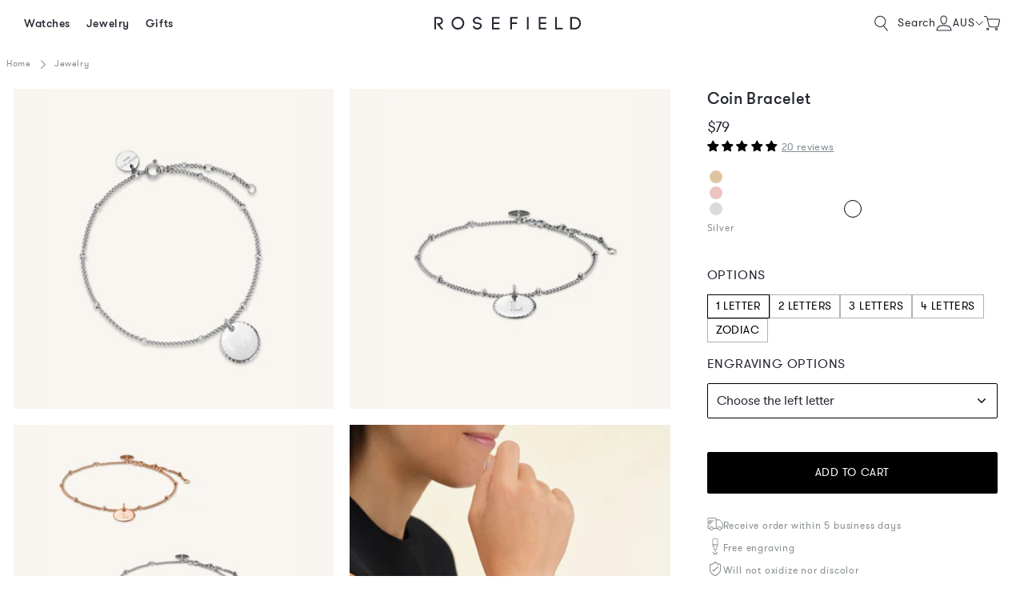

--- FILE ---
content_type: text/html; charset=utf-8
request_url: https://aus.rosefieldwatches.com/products/initial-coin-bracelet-1?variant=31646255743028
body_size: 66643
content:
<!doctype html>
<html class="no-js no-touch" lang="en-AUS">
<head>
  <meta charset="utf-8">
  <meta http-equiv="X-UA-Compatible" content="IE=edge">
  <meta name="viewport" content="width=device-width,initial-scale=1"><link rel="apple-touch-icon" sizes="180x180" href="//aus.rosefieldwatches.com/cdn/shop/t/179/assets/apple-touch-icon.png?v=70110636708823024541767861810">
<link rel="icon" type="image/png" sizes="32x32" href="//aus.rosefieldwatches.com/cdn/shop/t/179/assets/favicon-32x32.png?v=68216712098023625411767861905">
<link rel="icon" type="image/png" sizes="16x16" href="//aus.rosefieldwatches.com/cdn/shop/t/179/assets/favicon-16x16.png?v=86046688045585221841767861904">
<link rel="mask-icon" href="//aus.rosefieldwatches.com/cdn/shop/t/179/assets/safari-pinned-tab.svg?v=70601101114021782171767861962" color="#fff">
<link rel="shortcut icon" href="//aus.rosefieldwatches.com/cdn/shop/t/179/assets/favicon.ico?v=9590009426758294371767861906">
<meta name="msapplication-TileColor" content="#fff">
<meta name="msapplication-config" content="//aus.rosefieldwatches.com/cdn/shop/t/179/assets/browserconfig.xml?v=145359372975550224771768230002">
<meta name="theme-color" content="#fff">

  <link rel="canonical" href="https://aus.rosefieldwatches.com/products/initial-coin-bracelet-1">
<link rel="preconnect" href="https://cdn.shopify.com" crossorigin><link rel="preconnect" href="https://fonts.shopifycdn.com" crossorigin>
<title>Coin Bracelet | Rosefield Official</title>
<meta name="description" content="Order Coin Bracelet at Rosefield today. ✓ Worldwide delivery ✓ 60 days return right">

<meta property="og:site_name" content="Rosefield Women&#39;s Watches &amp; Jewelry | Official Website">
<meta property="og:url" content="https://aus.rosefieldwatches.com/products/initial-coin-bracelet-1">
<meta property="og:title" content="Coin Bracelet | Rosefield Official">
<meta property="og:type" content="product">
<meta property="og:description" content="Order Coin Bracelet at Rosefield today. ✓ Worldwide delivery ✓ 60 days return right"><meta property="og:image" content="http://aus.rosefieldwatches.com/cdn/shop/files/0011564.jpg?v=1719574725">
  <meta property="og:image:secure_url" content="https://aus.rosefieldwatches.com/cdn/shop/files/0011564.jpg?v=1719574725">
  <meta property="og:image:width" content="1600">
  <meta property="og:image:height" content="2000"><meta property="og:price:amount" content="79.00">
  <meta property="og:price:currency" content="AUD"><meta name="twitter:card" content="summary_large_image">
<meta name="twitter:title" content="Coin Bracelet | Rosefield Official">
<meta name="twitter:description" content="Order Coin Bracelet at Rosefield today. ✓ Worldwide delivery ✓ 60 days return right">

<style data-shopify>
  @font-face {
    font-family: "PublicoRoman";
    src: url(//aus.rosefieldwatches.com/cdn/shop/t/179/assets/publico_roman.woff2?v=39644311804829016241767861953) format('woff2'),
         url(//aus.rosefieldwatches.com/cdn/shop/t/179/assets/publico_roman.woff?v=18735326817632200231767861953) format('woff');
    font-weight: normal;
    font-style: normal;
    font-display: swap;
  }

  @font-face {
    font-family: 'PublicoRoman';
    src: url(//aus.rosefieldwatches.com/cdn/shop/t/179/assets/publico_roman_italic.woff2?v=153710899634742360291767861955) format('woff2'),
         url(//aus.rosefieldwatches.com/cdn/shop/t/179/assets/publico_roman_italic.woff?v=113029049946402186631767861954) format('woff');
    font-weight: normal;
    font-style: italic;
    font-display: swap;
  }

  @font-face {
    font-family: "GTWalsheimLight";
    src: url(//aus.rosefieldwatches.com/cdn/shop/t/179/assets/gt_walsheim-light.woff2?v=35472897450859403711767861920) format('woff2'),
         url(//aus.rosefieldwatches.com/cdn/shop/t/179/assets/gt_walsheim-light.woff?v=35382832182469554071767861919) format('woff');
    font-weight: normal;
    font-style: normal;
    font-display: swap;
  }

  @font-face {
    font-family: "GTWalsheimRegular";
    src: url(//aus.rosefieldwatches.com/cdn/shop/t/179/assets/gt_walsheim-regular.woff2?v=9164023282076335961767861924) format('woff2'),
         url(//aus.rosefieldwatches.com/cdn/shop/t/179/assets/gt_walsheim-regular.woff?v=95188349657221657181767861923) format('woff');
    font-weight: normal;
    font-style: normal;
    font-display: swap;
  }

  @font-face {
    font-family: "GTWalsheimMedium";
    src: url(//aus.rosefieldwatches.com/cdn/shop/t/179/assets/gt_walsheim-medium.woff2?v=56024027648702219821767861922) format('woff2'),
         url(//aus.rosefieldwatches.com/cdn/shop/t/179/assets/gt_walsheim-medium.woff?v=40857175564891400371767861921) format('woff');
    font-weight: normal;
    font-style: normal;
    font-display: swap;
  }

  @font-face {
    font-family: 'Rosefield-Signs';
    src: url(//aus.rosefieldwatches.com/cdn/shop/t/179/assets/rosefield-zodiac-webfont.woff2?v=73027763702115369831767861961) format('woff2'),
         url(//aus.rosefieldwatches.com/cdn/shop/t/179/assets/rosefield-zodiac-webfont.woff?v=101834504332099626461767861960) format('woff');
    font-weight: normal;
    font-style: normal;
    font-display: swap;
  }
  :root {
    
    --site-center: 1440px;
    --site-center-small: 1045px;
    --site-center-compact: 880px;
    --site-center-narrow: 656px;

    --site-side-spacing: 1rem;
    --site-side-spacing-md: 2.75rem;

    --element-spacing: 1.4rem;

    --container-spacing: 1.5rem;
    --container-spacing-md: 3rem;

    --container-row-spacing: 1.5rem;
    --container-row-spacing-md: 2.75rem;

    
    --row-gap: 10.5px;
    --row-gap-md: 30px;

    --col-gap: 10.5px;
    --col-gap-md: 30px;

    
    --font-light-family: GTWalsheimLight, Arial, sans-serif;
    --font-light-style: normal;
    --font-light-weight: 300;

    --font-regular-family: GTWalsheimRegular, Arial, sans-serif;
    --font-regular-style: normal;
    --font-regular-weight: 400;

    --font-medium-family: GTWalsheimMedium, Arial, sans-serif;
    --font-medium-style: normal;
    --font-medium-weight: 500;

    --font-heading-family: GTWalsheimRegular, Arial, sans-serif;
    --font-heading-style: normal;
    --font-heading-weight: 400;

    
    --color-brand-background: #FFFFFF;
    --color-brand-text: #252832;
    --color-brand-text-medium: #878E91;
    --color-brand-text-50: #8f9095;
    --color-brand-text-25: #c9c9cc;
    --color-brand-text-15: #dedfe0;
    --color-brand-text-5: #f4f4f5;

    --color-brand-link: var(--color-brand-primary);
    --color-brand-link-hover: var(--color-brand-primary-dark);

    --color-brand-primary: #252832;
    --color-brand-text-on-primary: #FFFFFF;
    --color-brand-primary-dark: #0f1115;
    --color-brand-primary-50: #929499;
    --color-brand-primary-25: #c9c9cc;
    --color-brand-primary-15: #dedfe0;
    --color-brand-primary-5: #f4f4f5;

    --color-brand-secondary: #FFFFFF;
    --color-brand-text-on-secondary: #252832;
    --color-brand-secondary-dark: #e6e6e6;
    --color-brand-secondary-50: #808080;
    --color-brand-secondary-25: #404040;
    --color-brand-secondary-15: #262626;
    --color-brand-secondary-5: #0d0d0d;

    --color-brand-tertiary: #D08C69;
    --color-brand-text-on-tertiary: #FFFFFF;

    --color-brand-quaternary: #E4B78B;
    --color-brand-text-on-quaternary: #FFFFFF;

    --color-brand-quinary: #F8F5F1;
    --color-brand-text-on-quinary: #252832;

    --color-brand-senary: #C4BFBA;
    --color-brand-text-on-senary: #252832;

    --color-brand-funnel: #000000;
    --color-brand-text-on-funnel: #FFFFFF;
    --color-brand-funnel-dark: #000000;
    --color-brand-funnel-90: #191919;
    --color-brand-funnel-50: #808080;
    --color-brand-funnel-25: #bfbfbf;
    --color-brand-funnel-15: #d9d9d9;
    --color-brand-funnel-5: #f2f2f2;

    --color-brand-accent: #F8F5F0;
    --color-brand-text-on-accent: #252832;
    --color-brand-accent-dark: #E3D5CA;
    --color-brand-accent-gray: #e5e5e5;

    --color-gold: #CB9E61;
    --color-gold-50: #e5cfb0;

    --color-blue: #2E4870;
    --color-blue-50: #97a4b8;

    --color-red: #b45c59;

    --color-purple-light: #886068;
    --color-purple-light-50: #c4b0b4;

    --color-sale: #E83030;

    --color-black: #000000;
    --color-black-75: #404040;
    --color-black-56: #707070;
    --color-black-50: #7c7c7c;
    --color-black-30: #b3b3b3;
    --color-black-25: #bfbfbf;
    --color-black-15: #d9d9d9;
    --color-black-5: #f2f2f2;
    --color-black-alpha-50: rgba(0, 0, 0, 0.5);
    --color-black-alpha-15: rgba(0, 0, 0, 0.15);

    --color-white: #FFFFFF;

    --color-gray-medium: #808080;

    --color-disabled: #999999;
    --color-disabled-background: #DDDDDD;

    --color-border: #DEDEDE;
    --color-border-dark: #707070;
    --color-border-50: #efefef;
    --color-border-gray-1: #B2B2B2;
    --color-border-gray-2: #D9D9D9;
    --color-border-gray-3: #EAEAEA;

    --color-line: #EEE;

    --color-brand-positive: #71b16b;
    --color-brand-negative: #ff0000;

    
    --border-radius: 2px;
    --button-background: var(--color-white);
    --button-text: var(--color-black);
    --button-hover-background: transparent;
    --button-hover-text: var(--color-black);
    --button-border: 1px;
    --button-border-color: var(--color-brand-primary);
    --button-hover-border-color: var(--color-brand-primary-dark);

    --button-hover-background-primary: #EAEAEA;
    --button-hover-text-primary: #3C3C3C;

    --button-background--disabled

    
    --z-index-dropdown: 1000;
    --z-index-sticky: 1020;
    --z-index-fixed: 1030;
    --z-index-offcanvas-backdrop: 1040;
    --z-index-offcanvas: 1045;
    --z-index-modal-backdrop: 1050;
    --z-index-modal: 1055;
    --z-index-popover: 1070;
    --z-index-tooltip: 1080;

    
    --duration-short: 100ms;
    --duration-default: 200ms;
    --duration-long: 500ms;
 }
</style>
<style data-shopify>@charset "UTF-8";.is-grid,.is-grid-inline{grid-column-gap:var(--col-gap);grid-row-gap:var(--row-gap);direction:ltr;display:grid;grid-template-columns:repeat(12,minmax(0,1fr));grid-template-rows:auto}@media screen and (min-width:768px){.is-grid,.is-grid-inline{grid-column-gap:var(--col-gap-md);grid-row-gap:var(--row-gap-md)}}.is-grid-inline>*,.is-grid>*{grid-column-end:span 1}.is-grid--collection,.is-grid-inline--collection{grid-row-gap:1.5625rem}@media screen and (min-width:768px){.is-grid--collection,.is-grid-inline--collection{grid-row-gap:var(--row-gap-md)}}.is-grid-inline.is-dense,.is-grid.is-dense{grid-auto-flow:dense}.is-grid-inline.has-wrapped-row,.is-grid.has-wrapped-row{grid-auto-flow:row}.is-grid-inline.has-wrapped-row.is-dense,.is-grid.has-wrapped-row.is-dense{grid-auto-flow:row dense}.is-grid-inline.has-wrapped-col,.is-grid.has-wrapped-col{grid-auto-flow:column}.is-grid-inline.has-wrapped-col.is-dense,.is-grid.has-wrapped-col.is-dense{grid-auto-flow:column dense}.is-grid-inline{display:inline-grid!important}@media screen and (min-width:360px){.is-grid-xs{grid-column-gap:var(--col-gap);grid-row-gap:var(--row-gap);direction:ltr;display:grid;grid-template-columns:repeat(12,minmax(0,1fr));grid-template-rows:auto}}@media screen and (min-width:410px){.is-grid-sm{grid-column-gap:var(--col-gap);grid-row-gap:var(--row-gap);direction:ltr;display:grid;grid-template-columns:repeat(12,minmax(0,1fr));grid-template-rows:auto}}@media screen and (min-width:768px){.is-grid-md{grid-column-gap:var(--col-gap-md);grid-row-gap:var(--row-gap-md);grid-column-gap:var(--col-gap);grid-row-gap:var(--row-gap);direction:ltr;display:grid;grid-template-columns:repeat(12,minmax(0,1fr));grid-template-rows:auto}}@media screen and (min-width:1024px){.is-grid-lg{grid-column-gap:var(--col-gap-md);grid-row-gap:var(--row-gap-md);direction:ltr;display:grid;grid-template-columns:repeat(12,minmax(0,1fr));grid-template-rows:auto}}@media screen and (min-width:1300px){.is-grid-xl{grid-column-gap:var(--col-gap);grid-row-gap:var(--row-gap);direction:ltr;display:grid;grid-template-columns:repeat(12,minmax(0,1fr));grid-template-rows:auto}}@media screen and (min-width:1600px){.is-grid-xxl{grid-column-gap:var(--col-gap);grid-row-gap:var(--row-gap);direction:ltr;display:grid;grid-template-columns:repeat(12,minmax(0,1fr));grid-template-rows:auto}}.grid-row-start-1{grid-row-start:1}@media screen and (min-width:360px){.grid-row-start-1-xs{grid-row-start:1}}@media screen and (min-width:410px){.grid-row-start-1-sm{grid-row-start:1}}@media screen and (min-width:768px){.grid-row-start-1-md{grid-row-start:1}}@media screen and (min-width:1024px){.grid-row-start-1-lg{grid-row-start:1}}@media screen and (min-width:1300px){.grid-row-start-1-xl{grid-row-start:1}}@media screen and (min-width:1600px){.grid-row-start-1-xxl{grid-row-start:1}}.grid-row-start-2{grid-row-start:2}@media screen and (min-width:360px){.grid-row-start-2-xs{grid-row-start:2}}@media screen and (min-width:410px){.grid-row-start-2-sm{grid-row-start:2}}@media screen and (min-width:768px){.grid-row-start-2-md{grid-row-start:2}}@media screen and (min-width:1024px){.grid-row-start-2-lg{grid-row-start:2}}@media screen and (min-width:1300px){.grid-row-start-2-xl{grid-row-start:2}}@media screen and (min-width:1600px){.grid-row-start-2-xxl{grid-row-start:2}}.grid-row-start-3{grid-row-start:3}@media screen and (min-width:360px){.grid-row-start-3-xs{grid-row-start:3}}@media screen and (min-width:410px){.grid-row-start-3-sm{grid-row-start:3}}@media screen and (min-width:768px){.grid-row-start-3-md{grid-row-start:3}}@media screen and (min-width:1024px){.grid-row-start-3-lg{grid-row-start:3}}@media screen and (min-width:1300px){.grid-row-start-3-xl{grid-row-start:3}}@media screen and (min-width:1600px){.grid-row-start-3-xxl{grid-row-start:3}}.grid-row-start-4{grid-row-start:4}@media screen and (min-width:360px){.grid-row-start-4-xs{grid-row-start:4}}@media screen and (min-width:410px){.grid-row-start-4-sm{grid-row-start:4}}@media screen and (min-width:768px){.grid-row-start-4-md{grid-row-start:4}}@media screen and (min-width:1024px){.grid-row-start-4-lg{grid-row-start:4}}@media screen and (min-width:1300px){.grid-row-start-4-xl{grid-row-start:4}}@media screen and (min-width:1600px){.grid-row-start-4-xxl{grid-row-start:4}}.grid-row-start-5{grid-row-start:5}@media screen and (min-width:360px){.grid-row-start-5-xs{grid-row-start:5}}@media screen and (min-width:410px){.grid-row-start-5-sm{grid-row-start:5}}@media screen and (min-width:768px){.grid-row-start-5-md{grid-row-start:5}}@media screen and (min-width:1024px){.grid-row-start-5-lg{grid-row-start:5}}@media screen and (min-width:1300px){.grid-row-start-5-xl{grid-row-start:5}}@media screen and (min-width:1600px){.grid-row-start-5-xxl{grid-row-start:5}}.grid-row-start-6{grid-row-start:6}@media screen and (min-width:360px){.grid-row-start-6-xs{grid-row-start:6}}@media screen and (min-width:410px){.grid-row-start-6-sm{grid-row-start:6}}@media screen and (min-width:768px){.grid-row-start-6-md{grid-row-start:6}}@media screen and (min-width:1024px){.grid-row-start-6-lg{grid-row-start:6}}@media screen and (min-width:1300px){.grid-row-start-6-xl{grid-row-start:6}}@media screen and (min-width:1600px){.grid-row-start-6-xxl{grid-row-start:6}}.grid-row-start-7{grid-row-start:7}@media screen and (min-width:360px){.grid-row-start-7-xs{grid-row-start:7}}@media screen and (min-width:410px){.grid-row-start-7-sm{grid-row-start:7}}@media screen and (min-width:768px){.grid-row-start-7-md{grid-row-start:7}}@media screen and (min-width:1024px){.grid-row-start-7-lg{grid-row-start:7}}@media screen and (min-width:1300px){.grid-row-start-7-xl{grid-row-start:7}}@media screen and (min-width:1600px){.grid-row-start-7-xxl{grid-row-start:7}}.grid-row-start-8{grid-row-start:8}@media screen and (min-width:360px){.grid-row-start-8-xs{grid-row-start:8}}@media screen and (min-width:410px){.grid-row-start-8-sm{grid-row-start:8}}@media screen and (min-width:768px){.grid-row-start-8-md{grid-row-start:8}}@media screen and (min-width:1024px){.grid-row-start-8-lg{grid-row-start:8}}@media screen and (min-width:1300px){.grid-row-start-8-xl{grid-row-start:8}}@media screen and (min-width:1600px){.grid-row-start-8-xxl{grid-row-start:8}}.grid-row-start-9{grid-row-start:9}@media screen and (min-width:360px){.grid-row-start-9-xs{grid-row-start:9}}@media screen and (min-width:410px){.grid-row-start-9-sm{grid-row-start:9}}@media screen and (min-width:768px){.grid-row-start-9-md{grid-row-start:9}}@media screen and (min-width:1024px){.grid-row-start-9-lg{grid-row-start:9}}@media screen and (min-width:1300px){.grid-row-start-9-xl{grid-row-start:9}}@media screen and (min-width:1600px){.grid-row-start-9-xxl{grid-row-start:9}}.grid-row-start-10{grid-row-start:10}@media screen and (min-width:360px){.grid-row-start-10-xs{grid-row-start:10}}@media screen and (min-width:410px){.grid-row-start-10-sm{grid-row-start:10}}@media screen and (min-width:768px){.grid-row-start-10-md{grid-row-start:10}}@media screen and (min-width:1024px){.grid-row-start-10-lg{grid-row-start:10}}@media screen and (min-width:1300px){.grid-row-start-10-xl{grid-row-start:10}}@media screen and (min-width:1600px){.grid-row-start-10-xxl{grid-row-start:10}}.grid-row-start-11{grid-row-start:11}@media screen and (min-width:360px){.grid-row-start-11-xs{grid-row-start:11}}@media screen and (min-width:410px){.grid-row-start-11-sm{grid-row-start:11}}@media screen and (min-width:768px){.grid-row-start-11-md{grid-row-start:11}}@media screen and (min-width:1024px){.grid-row-start-11-lg{grid-row-start:11}}@media screen and (min-width:1300px){.grid-row-start-11-xl{grid-row-start:11}}@media screen and (min-width:1600px){.grid-row-start-11-xxl{grid-row-start:11}}.grid-row-start-12{grid-row-start:12}@media screen and (min-width:360px){.grid-row-start-12-xs{grid-row-start:12}}@media screen and (min-width:410px){.grid-row-start-12-sm{grid-row-start:12}}@media screen and (min-width:768px){.grid-row-start-12-md{grid-row-start:12}}@media screen and (min-width:1024px){.grid-row-start-12-lg{grid-row-start:12}}@media screen and (min-width:1300px){.grid-row-start-12-xl{grid-row-start:12}}@media screen and (min-width:1600px){.grid-row-start-12-xxl{grid-row-start:12}}.grid-col-start-1{grid-column-start:1}@media screen and (min-width:360px){.grid-col-start-1-xs{grid-column-start:1}}@media screen and (min-width:410px){.grid-col-start-1-sm{grid-column-start:1}}@media screen and (min-width:768px){.grid-col-start-1-md{grid-column-start:1}}@media screen and (min-width:1024px){.grid-col-start-1-lg{grid-column-start:1}}@media screen and (min-width:1300px){.grid-col-start-1-xl{grid-column-start:1}}@media screen and (min-width:1600px){.grid-col-start-1-xxl{grid-column-start:1}}.grid-col-start-2{grid-column-start:2}@media screen and (min-width:360px){.grid-col-start-2-xs{grid-column-start:2}}@media screen and (min-width:410px){.grid-col-start-2-sm{grid-column-start:2}}@media screen and (min-width:768px){.grid-col-start-2-md{grid-column-start:2}}@media screen and (min-width:1024px){.grid-col-start-2-lg{grid-column-start:2}}@media screen and (min-width:1300px){.grid-col-start-2-xl{grid-column-start:2}}@media screen and (min-width:1600px){.grid-col-start-2-xxl{grid-column-start:2}}.grid-col-start-3{grid-column-start:3}@media screen and (min-width:360px){.grid-col-start-3-xs{grid-column-start:3}}@media screen and (min-width:410px){.grid-col-start-3-sm{grid-column-start:3}}@media screen and (min-width:768px){.grid-col-start-3-md{grid-column-start:3}}@media screen and (min-width:1024px){.grid-col-start-3-lg{grid-column-start:3}}@media screen and (min-width:1300px){.grid-col-start-3-xl{grid-column-start:3}}@media screen and (min-width:1600px){.grid-col-start-3-xxl{grid-column-start:3}}.grid-col-start-4{grid-column-start:4}@media screen and (min-width:360px){.grid-col-start-4-xs{grid-column-start:4}}@media screen and (min-width:410px){.grid-col-start-4-sm{grid-column-start:4}}@media screen and (min-width:768px){.grid-col-start-4-md{grid-column-start:4}}@media screen and (min-width:1024px){.grid-col-start-4-lg{grid-column-start:4}}@media screen and (min-width:1300px){.grid-col-start-4-xl{grid-column-start:4}}@media screen and (min-width:1600px){.grid-col-start-4-xxl{grid-column-start:4}}.grid-col-start-5{grid-column-start:5}@media screen and (min-width:360px){.grid-col-start-5-xs{grid-column-start:5}}@media screen and (min-width:410px){.grid-col-start-5-sm{grid-column-start:5}}@media screen and (min-width:768px){.grid-col-start-5-md{grid-column-start:5}}@media screen and (min-width:1024px){.grid-col-start-5-lg{grid-column-start:5}}@media screen and (min-width:1300px){.grid-col-start-5-xl{grid-column-start:5}}@media screen and (min-width:1600px){.grid-col-start-5-xxl{grid-column-start:5}}.grid-col-start-6{grid-column-start:6}@media screen and (min-width:360px){.grid-col-start-6-xs{grid-column-start:6}}@media screen and (min-width:410px){.grid-col-start-6-sm{grid-column-start:6}}@media screen and (min-width:768px){.grid-col-start-6-md{grid-column-start:6}}@media screen and (min-width:1024px){.grid-col-start-6-lg{grid-column-start:6}}@media screen and (min-width:1300px){.grid-col-start-6-xl{grid-column-start:6}}@media screen and (min-width:1600px){.grid-col-start-6-xxl{grid-column-start:6}}.grid-col-start-7{grid-column-start:7}@media screen and (min-width:360px){.grid-col-start-7-xs{grid-column-start:7}}@media screen and (min-width:410px){.grid-col-start-7-sm{grid-column-start:7}}@media screen and (min-width:768px){.grid-col-start-7-md{grid-column-start:7}}@media screen and (min-width:1024px){.grid-col-start-7-lg{grid-column-start:7}}@media screen and (min-width:1300px){.grid-col-start-7-xl{grid-column-start:7}}@media screen and (min-width:1600px){.grid-col-start-7-xxl{grid-column-start:7}}.grid-col-start-8{grid-column-start:8}@media screen and (min-width:360px){.grid-col-start-8-xs{grid-column-start:8}}@media screen and (min-width:410px){.grid-col-start-8-sm{grid-column-start:8}}@media screen and (min-width:768px){.grid-col-start-8-md{grid-column-start:8}}@media screen and (min-width:1024px){.grid-col-start-8-lg{grid-column-start:8}}@media screen and (min-width:1300px){.grid-col-start-8-xl{grid-column-start:8}}@media screen and (min-width:1600px){.grid-col-start-8-xxl{grid-column-start:8}}.grid-col-start-9{grid-column-start:9}@media screen and (min-width:360px){.grid-col-start-9-xs{grid-column-start:9}}@media screen and (min-width:410px){.grid-col-start-9-sm{grid-column-start:9}}@media screen and (min-width:768px){.grid-col-start-9-md{grid-column-start:9}}@media screen and (min-width:1024px){.grid-col-start-9-lg{grid-column-start:9}}@media screen and (min-width:1300px){.grid-col-start-9-xl{grid-column-start:9}}@media screen and (min-width:1600px){.grid-col-start-9-xxl{grid-column-start:9}}.grid-col-start-10{grid-column-start:10}@media screen and (min-width:360px){.grid-col-start-10-xs{grid-column-start:10}}@media screen and (min-width:410px){.grid-col-start-10-sm{grid-column-start:10}}@media screen and (min-width:768px){.grid-col-start-10-md{grid-column-start:10}}@media screen and (min-width:1024px){.grid-col-start-10-lg{grid-column-start:10}}@media screen and (min-width:1300px){.grid-col-start-10-xl{grid-column-start:10}}@media screen and (min-width:1600px){.grid-col-start-10-xxl{grid-column-start:10}}.grid-col-start-11{grid-column-start:11}@media screen and (min-width:360px){.grid-col-start-11-xs{grid-column-start:11}}@media screen and (min-width:410px){.grid-col-start-11-sm{grid-column-start:11}}@media screen and (min-width:768px){.grid-col-start-11-md{grid-column-start:11}}@media screen and (min-width:1024px){.grid-col-start-11-lg{grid-column-start:11}}@media screen and (min-width:1300px){.grid-col-start-11-xl{grid-column-start:11}}@media screen and (min-width:1600px){.grid-col-start-11-xxl{grid-column-start:11}}.grid-col-start-12{grid-column-start:12}@media screen and (min-width:360px){.grid-col-start-12-xs{grid-column-start:12}}@media screen and (min-width:410px){.grid-col-start-12-sm{grid-column-start:12}}@media screen and (min-width:768px){.grid-col-start-12-md{grid-column-start:12}}@media screen and (min-width:1024px){.grid-col-start-12-lg{grid-column-start:12}}@media screen and (min-width:1300px){.grid-col-start-12-xl{grid-column-start:12}}@media screen and (min-width:1600px){.grid-col-start-12-xxl{grid-column-start:12}}.has-row-1{grid-template-rows:repeat(1,minmax(0,1fr))}@media screen and (min-width:360px){.has-row-1-xs{grid-template-rows:repeat(1,minmax(0,1fr))!important}}@media screen and (min-width:410px){.has-row-1-sm{grid-template-rows:repeat(1,minmax(0,1fr))!important}}@media screen and (min-width:768px){.has-row-1-md{grid-template-rows:repeat(1,minmax(0,1fr))!important}}@media screen and (min-width:1024px){.has-row-1-lg{grid-template-rows:repeat(1,minmax(0,1fr))!important}}@media screen and (min-width:1300px){.has-row-1-xl{grid-template-rows:repeat(1,minmax(0,1fr))!important}}@media screen and (min-width:1600px){.has-row-1-xxl{grid-template-rows:repeat(1,minmax(0,1fr))!important}}.has-row-2{grid-template-rows:repeat(2,minmax(0,1fr))}@media screen and (min-width:360px){.has-row-2-xs{grid-template-rows:repeat(2,minmax(0,1fr))!important}}@media screen and (min-width:410px){.has-row-2-sm{grid-template-rows:repeat(2,minmax(0,1fr))!important}}@media screen and (min-width:768px){.has-row-2-md{grid-template-rows:repeat(2,minmax(0,1fr))!important}}@media screen and (min-width:1024px){.has-row-2-lg{grid-template-rows:repeat(2,minmax(0,1fr))!important}}@media screen and (min-width:1300px){.has-row-2-xl{grid-template-rows:repeat(2,minmax(0,1fr))!important}}@media screen and (min-width:1600px){.has-row-2-xxl{grid-template-rows:repeat(2,minmax(0,1fr))!important}}.has-row-3{grid-template-rows:repeat(3,minmax(0,1fr))}@media screen and (min-width:360px){.has-row-3-xs{grid-template-rows:repeat(3,minmax(0,1fr))!important}}@media screen and (min-width:410px){.has-row-3-sm{grid-template-rows:repeat(3,minmax(0,1fr))!important}}@media screen and (min-width:768px){.has-row-3-md{grid-template-rows:repeat(3,minmax(0,1fr))!important}}@media screen and (min-width:1024px){.has-row-3-lg{grid-template-rows:repeat(3,minmax(0,1fr))!important}}@media screen and (min-width:1300px){.has-row-3-xl{grid-template-rows:repeat(3,minmax(0,1fr))!important}}@media screen and (min-width:1600px){.has-row-3-xxl{grid-template-rows:repeat(3,minmax(0,1fr))!important}}.has-row-4{grid-template-rows:repeat(4,minmax(0,1fr))}@media screen and (min-width:360px){.has-row-4-xs{grid-template-rows:repeat(4,minmax(0,1fr))!important}}@media screen and (min-width:410px){.has-row-4-sm{grid-template-rows:repeat(4,minmax(0,1fr))!important}}@media screen and (min-width:768px){.has-row-4-md{grid-template-rows:repeat(4,minmax(0,1fr))!important}}@media screen and (min-width:1024px){.has-row-4-lg{grid-template-rows:repeat(4,minmax(0,1fr))!important}}@media screen and (min-width:1300px){.has-row-4-xl{grid-template-rows:repeat(4,minmax(0,1fr))!important}}@media screen and (min-width:1600px){.has-row-4-xxl{grid-template-rows:repeat(4,minmax(0,1fr))!important}}.has-row-5{grid-template-rows:repeat(5,minmax(0,1fr))}@media screen and (min-width:360px){.has-row-5-xs{grid-template-rows:repeat(5,minmax(0,1fr))!important}}@media screen and (min-width:410px){.has-row-5-sm{grid-template-rows:repeat(5,minmax(0,1fr))!important}}@media screen and (min-width:768px){.has-row-5-md{grid-template-rows:repeat(5,minmax(0,1fr))!important}}@media screen and (min-width:1024px){.has-row-5-lg{grid-template-rows:repeat(5,minmax(0,1fr))!important}}@media screen and (min-width:1300px){.has-row-5-xl{grid-template-rows:repeat(5,minmax(0,1fr))!important}}@media screen and (min-width:1600px){.has-row-5-xxl{grid-template-rows:repeat(5,minmax(0,1fr))!important}}.has-row-6{grid-template-rows:repeat(6,minmax(0,1fr))}@media screen and (min-width:360px){.has-row-6-xs{grid-template-rows:repeat(6,minmax(0,1fr))!important}}@media screen and (min-width:410px){.has-row-6-sm{grid-template-rows:repeat(6,minmax(0,1fr))!important}}@media screen and (min-width:768px){.has-row-6-md{grid-template-rows:repeat(6,minmax(0,1fr))!important}}@media screen and (min-width:1024px){.has-row-6-lg{grid-template-rows:repeat(6,minmax(0,1fr))!important}}@media screen and (min-width:1300px){.has-row-6-xl{grid-template-rows:repeat(6,minmax(0,1fr))!important}}@media screen and (min-width:1600px){.has-row-6-xxl{grid-template-rows:repeat(6,minmax(0,1fr))!important}}.has-row-7{grid-template-rows:repeat(7,minmax(0,1fr))}@media screen and (min-width:360px){.has-row-7-xs{grid-template-rows:repeat(7,minmax(0,1fr))!important}}@media screen and (min-width:410px){.has-row-7-sm{grid-template-rows:repeat(7,minmax(0,1fr))!important}}@media screen and (min-width:768px){.has-row-7-md{grid-template-rows:repeat(7,minmax(0,1fr))!important}}@media screen and (min-width:1024px){.has-row-7-lg{grid-template-rows:repeat(7,minmax(0,1fr))!important}}@media screen and (min-width:1300px){.has-row-7-xl{grid-template-rows:repeat(7,minmax(0,1fr))!important}}@media screen and (min-width:1600px){.has-row-7-xxl{grid-template-rows:repeat(7,minmax(0,1fr))!important}}.has-row-8{grid-template-rows:repeat(8,minmax(0,1fr))}@media screen and (min-width:360px){.has-row-8-xs{grid-template-rows:repeat(8,minmax(0,1fr))!important}}@media screen and (min-width:410px){.has-row-8-sm{grid-template-rows:repeat(8,minmax(0,1fr))!important}}@media screen and (min-width:768px){.has-row-8-md{grid-template-rows:repeat(8,minmax(0,1fr))!important}}@media screen and (min-width:1024px){.has-row-8-lg{grid-template-rows:repeat(8,minmax(0,1fr))!important}}@media screen and (min-width:1300px){.has-row-8-xl{grid-template-rows:repeat(8,minmax(0,1fr))!important}}@media screen and (min-width:1600px){.has-row-8-xxl{grid-template-rows:repeat(8,minmax(0,1fr))!important}}.has-row-9{grid-template-rows:repeat(9,minmax(0,1fr))}@media screen and (min-width:360px){.has-row-9-xs{grid-template-rows:repeat(9,minmax(0,1fr))!important}}@media screen and (min-width:410px){.has-row-9-sm{grid-template-rows:repeat(9,minmax(0,1fr))!important}}@media screen and (min-width:768px){.has-row-9-md{grid-template-rows:repeat(9,minmax(0,1fr))!important}}@media screen and (min-width:1024px){.has-row-9-lg{grid-template-rows:repeat(9,minmax(0,1fr))!important}}@media screen and (min-width:1300px){.has-row-9-xl{grid-template-rows:repeat(9,minmax(0,1fr))!important}}@media screen and (min-width:1600px){.has-row-9-xxl{grid-template-rows:repeat(9,minmax(0,1fr))!important}}.has-row-10{grid-template-rows:repeat(10,minmax(0,1fr))}@media screen and (min-width:360px){.has-row-10-xs{grid-template-rows:repeat(10,minmax(0,1fr))!important}}@media screen and (min-width:410px){.has-row-10-sm{grid-template-rows:repeat(10,minmax(0,1fr))!important}}@media screen and (min-width:768px){.has-row-10-md{grid-template-rows:repeat(10,minmax(0,1fr))!important}}@media screen and (min-width:1024px){.has-row-10-lg{grid-template-rows:repeat(10,minmax(0,1fr))!important}}@media screen and (min-width:1300px){.has-row-10-xl{grid-template-rows:repeat(10,minmax(0,1fr))!important}}@media screen and (min-width:1600px){.has-row-10-xxl{grid-template-rows:repeat(10,minmax(0,1fr))!important}}.has-row-11{grid-template-rows:repeat(11,minmax(0,1fr))}@media screen and (min-width:360px){.has-row-11-xs{grid-template-rows:repeat(11,minmax(0,1fr))!important}}@media screen and (min-width:410px){.has-row-11-sm{grid-template-rows:repeat(11,minmax(0,1fr))!important}}@media screen and (min-width:768px){.has-row-11-md{grid-template-rows:repeat(11,minmax(0,1fr))!important}}@media screen and (min-width:1024px){.has-row-11-lg{grid-template-rows:repeat(11,minmax(0,1fr))!important}}@media screen and (min-width:1300px){.has-row-11-xl{grid-template-rows:repeat(11,minmax(0,1fr))!important}}@media screen and (min-width:1600px){.has-row-11-xxl{grid-template-rows:repeat(11,minmax(0,1fr))!important}}.has-row-12{grid-template-rows:repeat(12,minmax(0,1fr))}@media screen and (min-width:360px){.has-row-12-xs{grid-template-rows:repeat(12,minmax(0,1fr))!important}}@media screen and (min-width:410px){.has-row-12-sm{grid-template-rows:repeat(12,minmax(0,1fr))!important}}@media screen and (min-width:768px){.has-row-12-md{grid-template-rows:repeat(12,minmax(0,1fr))!important}}@media screen and (min-width:1024px){.has-row-12-lg{grid-template-rows:repeat(12,minmax(0,1fr))!important}}@media screen and (min-width:1300px){.has-row-12-xl{grid-template-rows:repeat(12,minmax(0,1fr))!important}}@media screen and (min-width:1600px){.has-row-12-xxl{grid-template-rows:repeat(12,minmax(0,1fr))!important}}.has-col-1{grid-template-columns:repeat(1,minmax(0,1fr))}@media screen and (min-width:360px){.has-col-1-xs{grid-template-columns:repeat(1,minmax(0,1fr))!important}}@media screen and (min-width:410px){.has-col-1-sm{grid-template-columns:repeat(1,minmax(0,1fr))!important}}@media screen and (min-width:768px){.has-col-1-md{grid-template-columns:repeat(1,minmax(0,1fr))!important}}@media screen and (min-width:1024px){.has-col-1-lg{grid-template-columns:repeat(1,minmax(0,1fr))!important}}@media screen and (min-width:1300px){.has-col-1-xl{grid-template-columns:repeat(1,minmax(0,1fr))!important}}@media screen and (min-width:1600px){.has-col-1-xxl{grid-template-columns:repeat(1,minmax(0,1fr))!important}}.has-col-2{grid-template-columns:repeat(2,minmax(0,1fr))}@media screen and (min-width:360px){.has-col-2-xs{grid-template-columns:repeat(2,minmax(0,1fr))!important}}@media screen and (min-width:410px){.has-col-2-sm{grid-template-columns:repeat(2,minmax(0,1fr))!important}}@media screen and (min-width:768px){.has-col-2-md{grid-template-columns:repeat(2,minmax(0,1fr))!important}}@media screen and (min-width:1024px){.has-col-2-lg{grid-template-columns:repeat(2,minmax(0,1fr))!important}}@media screen and (min-width:1300px){.has-col-2-xl{grid-template-columns:repeat(2,minmax(0,1fr))!important}}@media screen and (min-width:1600px){.has-col-2-xxl{grid-template-columns:repeat(2,minmax(0,1fr))!important}}.has-col-3{grid-template-columns:repeat(3,minmax(0,1fr))}@media screen and (min-width:360px){.has-col-3-xs{grid-template-columns:repeat(3,minmax(0,1fr))!important}}@media screen and (min-width:410px){.has-col-3-sm{grid-template-columns:repeat(3,minmax(0,1fr))!important}}@media screen and (min-width:768px){.has-col-3-md{grid-template-columns:repeat(3,minmax(0,1fr))!important}}@media screen and (min-width:1024px){.has-col-3-lg{grid-template-columns:repeat(3,minmax(0,1fr))!important}}@media screen and (min-width:1300px){.has-col-3-xl{grid-template-columns:repeat(3,minmax(0,1fr))!important}}@media screen and (min-width:1600px){.has-col-3-xxl{grid-template-columns:repeat(3,minmax(0,1fr))!important}}.has-col-4{grid-template-columns:repeat(4,minmax(0,1fr))}@media screen and (min-width:360px){.has-col-4-xs{grid-template-columns:repeat(4,minmax(0,1fr))!important}}@media screen and (min-width:410px){.has-col-4-sm{grid-template-columns:repeat(4,minmax(0,1fr))!important}}@media screen and (min-width:768px){.has-col-4-md{grid-template-columns:repeat(4,minmax(0,1fr))!important}}@media screen and (min-width:1024px){.has-col-4-lg{grid-template-columns:repeat(4,minmax(0,1fr))!important}}@media screen and (min-width:1300px){.has-col-4-xl{grid-template-columns:repeat(4,minmax(0,1fr))!important}}@media screen and (min-width:1600px){.has-col-4-xxl{grid-template-columns:repeat(4,minmax(0,1fr))!important}}.has-col-5{grid-template-columns:repeat(5,minmax(0,1fr))}@media screen and (min-width:360px){.has-col-5-xs{grid-template-columns:repeat(5,minmax(0,1fr))!important}}@media screen and (min-width:410px){.has-col-5-sm{grid-template-columns:repeat(5,minmax(0,1fr))!important}}@media screen and (min-width:768px){.has-col-5-md{grid-template-columns:repeat(5,minmax(0,1fr))!important}}@media screen and (min-width:1024px){.has-col-5-lg{grid-template-columns:repeat(5,minmax(0,1fr))!important}}@media screen and (min-width:1300px){.has-col-5-xl{grid-template-columns:repeat(5,minmax(0,1fr))!important}}@media screen and (min-width:1600px){.has-col-5-xxl{grid-template-columns:repeat(5,minmax(0,1fr))!important}}.has-col-6{grid-template-columns:repeat(6,minmax(0,1fr))}@media screen and (min-width:360px){.has-col-6-xs{grid-template-columns:repeat(6,minmax(0,1fr))!important}}@media screen and (min-width:410px){.has-col-6-sm{grid-template-columns:repeat(6,minmax(0,1fr))!important}}@media screen and (min-width:768px){.has-col-6-md{grid-template-columns:repeat(6,minmax(0,1fr))!important}}@media screen and (min-width:1024px){.has-col-6-lg{grid-template-columns:repeat(6,minmax(0,1fr))!important}}@media screen and (min-width:1300px){.has-col-6-xl{grid-template-columns:repeat(6,minmax(0,1fr))!important}}@media screen and (min-width:1600px){.has-col-6-xxl{grid-template-columns:repeat(6,minmax(0,1fr))!important}}.has-col-7{grid-template-columns:repeat(7,minmax(0,1fr))}@media screen and (min-width:360px){.has-col-7-xs{grid-template-columns:repeat(7,minmax(0,1fr))!important}}@media screen and (min-width:410px){.has-col-7-sm{grid-template-columns:repeat(7,minmax(0,1fr))!important}}@media screen and (min-width:768px){.has-col-7-md{grid-template-columns:repeat(7,minmax(0,1fr))!important}}@media screen and (min-width:1024px){.has-col-7-lg{grid-template-columns:repeat(7,minmax(0,1fr))!important}}@media screen and (min-width:1300px){.has-col-7-xl{grid-template-columns:repeat(7,minmax(0,1fr))!important}}@media screen and (min-width:1600px){.has-col-7-xxl{grid-template-columns:repeat(7,minmax(0,1fr))!important}}.has-col-8{grid-template-columns:repeat(8,minmax(0,1fr))}@media screen and (min-width:360px){.has-col-8-xs{grid-template-columns:repeat(8,minmax(0,1fr))!important}}@media screen and (min-width:410px){.has-col-8-sm{grid-template-columns:repeat(8,minmax(0,1fr))!important}}@media screen and (min-width:768px){.has-col-8-md{grid-template-columns:repeat(8,minmax(0,1fr))!important}}@media screen and (min-width:1024px){.has-col-8-lg{grid-template-columns:repeat(8,minmax(0,1fr))!important}}@media screen and (min-width:1300px){.has-col-8-xl{grid-template-columns:repeat(8,minmax(0,1fr))!important}}@media screen and (min-width:1600px){.has-col-8-xxl{grid-template-columns:repeat(8,minmax(0,1fr))!important}}.has-col-9{grid-template-columns:repeat(9,minmax(0,1fr))}@media screen and (min-width:360px){.has-col-9-xs{grid-template-columns:repeat(9,minmax(0,1fr))!important}}@media screen and (min-width:410px){.has-col-9-sm{grid-template-columns:repeat(9,minmax(0,1fr))!important}}@media screen and (min-width:768px){.has-col-9-md{grid-template-columns:repeat(9,minmax(0,1fr))!important}}@media screen and (min-width:1024px){.has-col-9-lg{grid-template-columns:repeat(9,minmax(0,1fr))!important}}@media screen and (min-width:1300px){.has-col-9-xl{grid-template-columns:repeat(9,minmax(0,1fr))!important}}@media screen and (min-width:1600px){.has-col-9-xxl{grid-template-columns:repeat(9,minmax(0,1fr))!important}}.has-col-10{grid-template-columns:repeat(10,minmax(0,1fr))}@media screen and (min-width:360px){.has-col-10-xs{grid-template-columns:repeat(10,minmax(0,1fr))!important}}@media screen and (min-width:410px){.has-col-10-sm{grid-template-columns:repeat(10,minmax(0,1fr))!important}}@media screen and (min-width:768px){.has-col-10-md{grid-template-columns:repeat(10,minmax(0,1fr))!important}}@media screen and (min-width:1024px){.has-col-10-lg{grid-template-columns:repeat(10,minmax(0,1fr))!important}}@media screen and (min-width:1300px){.has-col-10-xl{grid-template-columns:repeat(10,minmax(0,1fr))!important}}@media screen and (min-width:1600px){.has-col-10-xxl{grid-template-columns:repeat(10,minmax(0,1fr))!important}}.has-col-11{grid-template-columns:repeat(11,minmax(0,1fr))}@media screen and (min-width:360px){.has-col-11-xs{grid-template-columns:repeat(11,minmax(0,1fr))!important}}@media screen and (min-width:410px){.has-col-11-sm{grid-template-columns:repeat(11,minmax(0,1fr))!important}}@media screen and (min-width:768px){.has-col-11-md{grid-template-columns:repeat(11,minmax(0,1fr))!important}}@media screen and (min-width:1024px){.has-col-11-lg{grid-template-columns:repeat(11,minmax(0,1fr))!important}}@media screen and (min-width:1300px){.has-col-11-xl{grid-template-columns:repeat(11,minmax(0,1fr))!important}}@media screen and (min-width:1600px){.has-col-11-xxl{grid-template-columns:repeat(11,minmax(0,1fr))!important}}.has-col-12{grid-template-columns:repeat(12,minmax(0,1fr))}@media screen and (min-width:360px){.has-col-12-xs{grid-template-columns:repeat(12,minmax(0,1fr))!important}}@media screen and (min-width:410px){.has-col-12-sm{grid-template-columns:repeat(12,minmax(0,1fr))!important}}@media screen and (min-width:768px){.has-col-12-md{grid-template-columns:repeat(12,minmax(0,1fr))!important}}@media screen and (min-width:1024px){.has-col-12-lg{grid-template-columns:repeat(12,minmax(0,1fr))!important}}@media screen and (min-width:1300px){.has-col-12-xl{grid-template-columns:repeat(12,minmax(0,1fr))!important}}@media screen and (min-width:1600px){.has-col-12-xxl{grid-template-columns:repeat(12,minmax(0,1fr))!important}}@media screen and (min-width:360px){.is-row-1-xs{grid-row-end:span 1!important}.is-row-2-xs{grid-row-end:span 2!important}.is-row-3-xs{grid-row-end:span 3!important}.is-row-4-xs{grid-row-end:span 4!important}.is-row-5-xs{grid-row-end:span 5!important}.is-row-6-xs{grid-row-end:span 6!important}.is-row-7-xs{grid-row-end:span 7!important}.is-row-8-xs{grid-row-end:span 8!important}.is-row-9-xs{grid-row-end:span 9!important}.is-row-10-xs{grid-row-end:span 10!important}.is-row-11-xs{grid-row-end:span 11!important}.is-row-12-xs{grid-row-end:span 12!important}}@media screen and (min-width:410px){.is-row-1-sm{grid-row-end:span 1!important}.is-row-2-sm{grid-row-end:span 2!important}.is-row-3-sm{grid-row-end:span 3!important}.is-row-4-sm{grid-row-end:span 4!important}.is-row-5-sm{grid-row-end:span 5!important}.is-row-6-sm{grid-row-end:span 6!important}.is-row-7-sm{grid-row-end:span 7!important}.is-row-8-sm{grid-row-end:span 8!important}.is-row-9-sm{grid-row-end:span 9!important}.is-row-10-sm{grid-row-end:span 10!important}.is-row-11-sm{grid-row-end:span 11!important}.is-row-12-sm{grid-row-end:span 12!important}}@media screen and (min-width:768px){.is-row-1-md{grid-row-end:span 1!important}.is-row-2-md{grid-row-end:span 2!important}.is-row-3-md{grid-row-end:span 3!important}.is-row-4-md{grid-row-end:span 4!important}.is-row-5-md{grid-row-end:span 5!important}.is-row-6-md{grid-row-end:span 6!important}.is-row-7-md{grid-row-end:span 7!important}.is-row-8-md{grid-row-end:span 8!important}.is-row-9-md{grid-row-end:span 9!important}.is-row-10-md{grid-row-end:span 10!important}.is-row-11-md{grid-row-end:span 11!important}.is-row-12-md{grid-row-end:span 12!important}}@media screen and (min-width:1024px){.is-row-1-lg{grid-row-end:span 1!important}.is-row-2-lg{grid-row-end:span 2!important}.is-row-3-lg{grid-row-end:span 3!important}.is-row-4-lg{grid-row-end:span 4!important}.is-row-5-lg{grid-row-end:span 5!important}.is-row-6-lg{grid-row-end:span 6!important}.is-row-7-lg{grid-row-end:span 7!important}.is-row-8-lg{grid-row-end:span 8!important}.is-row-9-lg{grid-row-end:span 9!important}.is-row-10-lg{grid-row-end:span 10!important}.is-row-11-lg{grid-row-end:span 11!important}.is-row-12-lg{grid-row-end:span 12!important}}@media screen and (min-width:1300px){.is-row-1-xl{grid-row-end:span 1!important}.is-row-2-xl{grid-row-end:span 2!important}.is-row-3-xl{grid-row-end:span 3!important}.is-row-4-xl{grid-row-end:span 4!important}.is-row-5-xl{grid-row-end:span 5!important}.is-row-6-xl{grid-row-end:span 6!important}.is-row-7-xl{grid-row-end:span 7!important}.is-row-8-xl{grid-row-end:span 8!important}.is-row-9-xl{grid-row-end:span 9!important}.is-row-10-xl{grid-row-end:span 10!important}.is-row-11-xl{grid-row-end:span 11!important}.is-row-12-xl{grid-row-end:span 12!important}}.is-row-1{grid-row-end:span 1}@media screen and (min-width:1600px){.is-row-1-xxl{grid-row-end:span 1!important}}.is-row-2{grid-row-end:span 2}@media screen and (min-width:1600px){.is-row-2-xxl{grid-row-end:span 2!important}}.is-row-3{grid-row-end:span 3}@media screen and (min-width:1600px){.is-row-3-xxl{grid-row-end:span 3!important}}.is-row-4{grid-row-end:span 4}@media screen and (min-width:1600px){.is-row-4-xxl{grid-row-end:span 4!important}}.is-row-5{grid-row-end:span 5}@media screen and (min-width:1600px){.is-row-5-xxl{grid-row-end:span 5!important}}.is-row-6{grid-row-end:span 6}@media screen and (min-width:1600px){.is-row-6-xxl{grid-row-end:span 6!important}}.is-row-7{grid-row-end:span 7}@media screen and (min-width:1600px){.is-row-7-xxl{grid-row-end:span 7!important}}.is-row-8{grid-row-end:span 8}@media screen and (min-width:1600px){.is-row-8-xxl{grid-row-end:span 8!important}}.is-row-9{grid-row-end:span 9}@media screen and (min-width:1600px){.is-row-9-xxl{grid-row-end:span 9!important}}.is-row-10{grid-row-end:span 10}@media screen and (min-width:1600px){.is-row-10-xxl{grid-row-end:span 10!important}}.is-row-11{grid-row-end:span 11}@media screen and (min-width:1600px){.is-row-11-xxl{grid-row-end:span 11!important}}.is-row-12{grid-row-end:span 12}@media screen and (min-width:1600px){.is-row-12-xxl{grid-row-end:span 12!important}}@media screen and (min-width:360px){.is-col-1-xs{grid-column-end:span 1!important}.is-col-2-xs{grid-column-end:span 2!important}.is-col-3-xs{grid-column-end:span 3!important}.is-col-4-xs{grid-column-end:span 4!important}.is-col-5-xs{grid-column-end:span 5!important}.is-col-6-xs{grid-column-end:span 6!important}.is-col-7-xs{grid-column-end:span 7!important}.is-col-8-xs{grid-column-end:span 8!important}.is-col-9-xs{grid-column-end:span 9!important}.is-col-10-xs{grid-column-end:span 10!important}.is-col-11-xs{grid-column-end:span 11!important}.is-col-12-xs{grid-column-end:span 12!important}}@media screen and (min-width:410px){.is-col-1-sm{grid-column-end:span 1!important}.is-col-2-sm{grid-column-end:span 2!important}.is-col-3-sm{grid-column-end:span 3!important}.is-col-4-sm{grid-column-end:span 4!important}.is-col-5-sm{grid-column-end:span 5!important}.is-col-6-sm{grid-column-end:span 6!important}.is-col-7-sm{grid-column-end:span 7!important}.is-col-8-sm{grid-column-end:span 8!important}.is-col-9-sm{grid-column-end:span 9!important}.is-col-10-sm{grid-column-end:span 10!important}.is-col-11-sm{grid-column-end:span 11!important}.is-col-12-sm{grid-column-end:span 12!important}}@media screen and (min-width:768px){.is-col-1-md{grid-column-end:span 1!important}.is-col-2-md{grid-column-end:span 2!important}.is-col-3-md{grid-column-end:span 3!important}.is-col-4-md{grid-column-end:span 4!important}.is-col-5-md{grid-column-end:span 5!important}.is-col-6-md{grid-column-end:span 6!important}.is-col-7-md{grid-column-end:span 7!important}.is-col-8-md{grid-column-end:span 8!important}.is-col-9-md{grid-column-end:span 9!important}.is-col-10-md{grid-column-end:span 10!important}.is-col-11-md{grid-column-end:span 11!important}.is-col-12-md{grid-column-end:span 12!important}}@media screen and (min-width:1024px){.is-col-1-lg{grid-column-end:span 1!important}.is-col-2-lg{grid-column-end:span 2!important}.is-col-3-lg{grid-column-end:span 3!important}.is-col-4-lg{grid-column-end:span 4!important}.is-col-5-lg{grid-column-end:span 5!important}.is-col-6-lg{grid-column-end:span 6!important}.is-col-7-lg{grid-column-end:span 7!important}.is-col-8-lg{grid-column-end:span 8!important}.is-col-9-lg{grid-column-end:span 9!important}.is-col-10-lg{grid-column-end:span 10!important}.is-col-11-lg{grid-column-end:span 11!important}.is-col-12-lg{grid-column-end:span 12!important}}@media screen and (min-width:1300px){.is-col-1-xl{grid-column-end:span 1!important}.is-col-2-xl{grid-column-end:span 2!important}.is-col-3-xl{grid-column-end:span 3!important}.is-col-4-xl{grid-column-end:span 4!important}.is-col-5-xl{grid-column-end:span 5!important}.is-col-6-xl{grid-column-end:span 6!important}.is-col-7-xl{grid-column-end:span 7!important}.is-col-8-xl{grid-column-end:span 8!important}.is-col-9-xl{grid-column-end:span 9!important}.is-col-10-xl{grid-column-end:span 10!important}.is-col-11-xl{grid-column-end:span 11!important}.is-col-12-xl{grid-column-end:span 12!important}}.is-col-1{grid-column-end:span 1}@media screen and (min-width:1600px){.is-col-1-xxl{grid-column-end:span 1!important}}.is-col-2{grid-column-end:span 2}@media screen and (min-width:1600px){.is-col-2-xxl{grid-column-end:span 2!important}}.is-col-3{grid-column-end:span 3}@media screen and (min-width:1600px){.is-col-3-xxl{grid-column-end:span 3!important}}.is-col-4{grid-column-end:span 4}@media screen and (min-width:1600px){.is-col-4-xxl{grid-column-end:span 4!important}}.is-col-5{grid-column-end:span 5}@media screen and (min-width:1600px){.is-col-5-xxl{grid-column-end:span 5!important}}.is-col-6{grid-column-end:span 6}@media screen and (min-width:1600px){.is-col-6-xxl{grid-column-end:span 6!important}}.is-col-7{grid-column-end:span 7}@media screen and (min-width:1600px){.is-col-7-xxl{grid-column-end:span 7!important}}.is-col-8{grid-column-end:span 8}@media screen and (min-width:1600px){.is-col-8-xxl{grid-column-end:span 8!important}}.is-col-9{grid-column-end:span 9}@media screen and (min-width:1600px){.is-col-9-xxl{grid-column-end:span 9!important}}.is-col-10{grid-column-end:span 10}@media screen and (min-width:1600px){.is-col-10-xxl{grid-column-end:span 10!important}}.is-col-11{grid-column-end:span 11}@media screen and (min-width:1600px){.is-col-11-xxl{grid-column-end:span 11!important}}.is-col-12{grid-column-end:span 12}@media screen and (min-width:1600px){.is-col-12-xxl{grid-column-end:span 12!important}}.has-no-row-gap,.has-no-row-gap-lg,.has-no-row-gap-md{grid-row-gap:0}.has-no-col-gap,.has-no-col-gap-lg,.has-no-col-gap-md{grid-column-gap:0}@media screen and (min-width:360px){.is-ltr-xs{direction:ltr}}@media screen and (min-width:410px){.is-ltr-sm{direction:ltr}}@media screen and (min-width:768px){.is-ltr-md{direction:ltr}}@media screen and (min-width:1024px){.is-ltr-lg{direction:ltr}}@media screen and (min-width:1300px){.is-ltr-xl{direction:ltr}}.is-ltr{direction:ltr}@media screen and (min-width:1600px){.is-ltr-xxl{direction:ltr}}@media screen and (min-width:360px){.is-rtl-xs{direction:rtl}}@media screen and (min-width:410px){.is-rtl-sm{direction:rtl}}@media screen and (min-width:768px){.is-rtl-md{direction:rtl}}@media screen and (min-width:1024px){.is-rtl-lg{direction:rtl}}@media screen and (min-width:1300px){.is-rtl-xl{direction:rtl}}.is-rtl{direction:rtl}@media screen and (min-width:1600px){.is-rtl-xxl{direction:rtl}}.is-order-1{-webkit-box-ordinal-group:2;-ms-flex-order:1;order:1}@media screen and (min-width:360px){.is-order-1-xs{-webkit-box-ordinal-group:2;-ms-flex-order:1;order:1}}@media screen and (min-width:410px){.is-order-1-sm{-webkit-box-ordinal-group:2;-ms-flex-order:1;order:1}}@media screen and (min-width:768px){.is-order-1-md{-webkit-box-ordinal-group:2;-ms-flex-order:1;order:1}}@media screen and (min-width:1024px){.is-order-1-lg{-webkit-box-ordinal-group:2;-ms-flex-order:1;order:1}}@media screen and (min-width:1300px){.is-order-1-xl{-webkit-box-ordinal-group:2;-ms-flex-order:1;order:1}}@media screen and (min-width:1600px){.is-order-1-xxl{-webkit-box-ordinal-group:2;-ms-flex-order:1;order:1}}.is-order-2{-webkit-box-ordinal-group:3;-ms-flex-order:2;order:2}@media screen and (min-width:360px){.is-order-2-xs{-webkit-box-ordinal-group:3;-ms-flex-order:2;order:2}}@media screen and (min-width:410px){.is-order-2-sm{-webkit-box-ordinal-group:3;-ms-flex-order:2;order:2}}@media screen and (min-width:768px){.is-order-2-md{-webkit-box-ordinal-group:3;-ms-flex-order:2;order:2}}@media screen and (min-width:1024px){.is-order-2-lg{-webkit-box-ordinal-group:3;-ms-flex-order:2;order:2}}@media screen and (min-width:1300px){.is-order-2-xl{-webkit-box-ordinal-group:3;-ms-flex-order:2;order:2}}@media screen and (min-width:1600px){.is-order-2-xxl{-webkit-box-ordinal-group:3;-ms-flex-order:2;order:2}}.is-order-3{-webkit-box-ordinal-group:4;-ms-flex-order:3;order:3}@media screen and (min-width:360px){.is-order-3-xs{-webkit-box-ordinal-group:4;-ms-flex-order:3;order:3}}@media screen and (min-width:410px){.is-order-3-sm{-webkit-box-ordinal-group:4;-ms-flex-order:3;order:3}}@media screen and (min-width:768px){.is-order-3-md{-webkit-box-ordinal-group:4;-ms-flex-order:3;order:3}}@media screen and (min-width:1024px){.is-order-3-lg{-webkit-box-ordinal-group:4;-ms-flex-order:3;order:3}}@media screen and (min-width:1300px){.is-order-3-xl{-webkit-box-ordinal-group:4;-ms-flex-order:3;order:3}}@media screen and (min-width:1600px){.is-order-3-xxl{-webkit-box-ordinal-group:4;-ms-flex-order:3;order:3}}.is-order-4{-webkit-box-ordinal-group:5;-ms-flex-order:4;order:4}@media screen and (min-width:360px){.is-order-4-xs{-webkit-box-ordinal-group:5;-ms-flex-order:4;order:4}}@media screen and (min-width:410px){.is-order-4-sm{-webkit-box-ordinal-group:5;-ms-flex-order:4;order:4}}@media screen and (min-width:768px){.is-order-4-md{-webkit-box-ordinal-group:5;-ms-flex-order:4;order:4}}@media screen and (min-width:1024px){.is-order-4-lg{-webkit-box-ordinal-group:5;-ms-flex-order:4;order:4}}@media screen and (min-width:1300px){.is-order-4-xl{-webkit-box-ordinal-group:5;-ms-flex-order:4;order:4}}@media screen and (min-width:1600px){.is-order-4-xxl{-webkit-box-ordinal-group:5;-ms-flex-order:4;order:4}}.is-order-5{-webkit-box-ordinal-group:6;-ms-flex-order:5;order:5}@media screen and (min-width:360px){.is-order-5-xs{-webkit-box-ordinal-group:6;-ms-flex-order:5;order:5}}@media screen and (min-width:410px){.is-order-5-sm{-webkit-box-ordinal-group:6;-ms-flex-order:5;order:5}}@media screen and (min-width:768px){.is-order-5-md{-webkit-box-ordinal-group:6;-ms-flex-order:5;order:5}}@media screen and (min-width:1024px){.is-order-5-lg{-webkit-box-ordinal-group:6;-ms-flex-order:5;order:5}}@media screen and (min-width:1300px){.is-order-5-xl{-webkit-box-ordinal-group:6;-ms-flex-order:5;order:5}}@media screen and (min-width:1600px){.is-order-5-xxl{-webkit-box-ordinal-group:6;-ms-flex-order:5;order:5}}.is-order-6{-webkit-box-ordinal-group:7;-ms-flex-order:6;order:6}@media screen and (min-width:360px){.is-order-6-xs{-webkit-box-ordinal-group:7;-ms-flex-order:6;order:6}}@media screen and (min-width:410px){.is-order-6-sm{-webkit-box-ordinal-group:7;-ms-flex-order:6;order:6}}@media screen and (min-width:768px){.is-order-6-md{-webkit-box-ordinal-group:7;-ms-flex-order:6;order:6}}@media screen and (min-width:1024px){.is-order-6-lg{-webkit-box-ordinal-group:7;-ms-flex-order:6;order:6}}@media screen and (min-width:1300px){.is-order-6-xl{-webkit-box-ordinal-group:7;-ms-flex-order:6;order:6}}@media screen and (min-width:1600px){.is-order-6-xxl{-webkit-box-ordinal-group:7;-ms-flex-order:6;order:6}}.is-order-7{-webkit-box-ordinal-group:8;-ms-flex-order:7;order:7}@media screen and (min-width:360px){.is-order-7-xs{-webkit-box-ordinal-group:8;-ms-flex-order:7;order:7}}@media screen and (min-width:410px){.is-order-7-sm{-webkit-box-ordinal-group:8;-ms-flex-order:7;order:7}}@media screen and (min-width:768px){.is-order-7-md{-webkit-box-ordinal-group:8;-ms-flex-order:7;order:7}}@media screen and (min-width:1024px){.is-order-7-lg{-webkit-box-ordinal-group:8;-ms-flex-order:7;order:7}}@media screen and (min-width:1300px){.is-order-7-xl{-webkit-box-ordinal-group:8;-ms-flex-order:7;order:7}}@media screen and (min-width:1600px){.is-order-7-xxl{-webkit-box-ordinal-group:8;-ms-flex-order:7;order:7}}.is-order-8{-webkit-box-ordinal-group:9;-ms-flex-order:8;order:8}@media screen and (min-width:360px){.is-order-8-xs{-webkit-box-ordinal-group:9;-ms-flex-order:8;order:8}}@media screen and (min-width:410px){.is-order-8-sm{-webkit-box-ordinal-group:9;-ms-flex-order:8;order:8}}@media screen and (min-width:768px){.is-order-8-md{-webkit-box-ordinal-group:9;-ms-flex-order:8;order:8}}@media screen and (min-width:1024px){.is-order-8-lg{-webkit-box-ordinal-group:9;-ms-flex-order:8;order:8}}@media screen and (min-width:1300px){.is-order-8-xl{-webkit-box-ordinal-group:9;-ms-flex-order:8;order:8}}@media screen and (min-width:1600px){.is-order-8-xxl{-webkit-box-ordinal-group:9;-ms-flex-order:8;order:8}}.is-order-9{-webkit-box-ordinal-group:10;-ms-flex-order:9;order:9}@media screen and (min-width:360px){.is-order-9-xs{-webkit-box-ordinal-group:10;-ms-flex-order:9;order:9}}@media screen and (min-width:410px){.is-order-9-sm{-webkit-box-ordinal-group:10;-ms-flex-order:9;order:9}}@media screen and (min-width:768px){.is-order-9-md{-webkit-box-ordinal-group:10;-ms-flex-order:9;order:9}}@media screen and (min-width:1024px){.is-order-9-lg{-webkit-box-ordinal-group:10;-ms-flex-order:9;order:9}}@media screen and (min-width:1300px){.is-order-9-xl{-webkit-box-ordinal-group:10;-ms-flex-order:9;order:9}}@media screen and (min-width:1600px){.is-order-9-xxl{-webkit-box-ordinal-group:10;-ms-flex-order:9;order:9}}.is-order-10{-webkit-box-ordinal-group:11;-ms-flex-order:10;order:10}@media screen and (min-width:360px){.is-order-10-xs{-webkit-box-ordinal-group:11;-ms-flex-order:10;order:10}}@media screen and (min-width:410px){.is-order-10-sm{-webkit-box-ordinal-group:11;-ms-flex-order:10;order:10}}@media screen and (min-width:768px){.is-order-10-md{-webkit-box-ordinal-group:11;-ms-flex-order:10;order:10}}@media screen and (min-width:1024px){.is-order-10-lg{-webkit-box-ordinal-group:11;-ms-flex-order:10;order:10}}@media screen and (min-width:1300px){.is-order-10-xl{-webkit-box-ordinal-group:11;-ms-flex-order:10;order:10}}@media screen and (min-width:1600px){.is-order-10-xxl{-webkit-box-ordinal-group:11;-ms-flex-order:10;order:10}}.is-order-11{-webkit-box-ordinal-group:12;-ms-flex-order:11;order:11}@media screen and (min-width:360px){.is-order-11-xs{-webkit-box-ordinal-group:12;-ms-flex-order:11;order:11}}@media screen and (min-width:410px){.is-order-11-sm{-webkit-box-ordinal-group:12;-ms-flex-order:11;order:11}}@media screen and (min-width:768px){.is-order-11-md{-webkit-box-ordinal-group:12;-ms-flex-order:11;order:11}}@media screen and (min-width:1024px){.is-order-11-lg{-webkit-box-ordinal-group:12;-ms-flex-order:11;order:11}}@media screen and (min-width:1300px){.is-order-11-xl{-webkit-box-ordinal-group:12;-ms-flex-order:11;order:11}}@media screen and (min-width:1600px){.is-order-11-xxl{-webkit-box-ordinal-group:12;-ms-flex-order:11;order:11}}.is-order-12{-webkit-box-ordinal-group:13;-ms-flex-order:12;order:12}@media screen and (min-width:360px){.is-order-12-xs{-webkit-box-ordinal-group:13;-ms-flex-order:12;order:12}}@media screen and (min-width:410px){.is-order-12-sm{-webkit-box-ordinal-group:13;-ms-flex-order:12;order:12}}@media screen and (min-width:768px){.is-order-12-md{-webkit-box-ordinal-group:13;-ms-flex-order:12;order:12}}@media screen and (min-width:1024px){.is-order-12-lg{-webkit-box-ordinal-group:13;-ms-flex-order:12;order:12}}@media screen and (min-width:1300px){.is-order-12-xl{-webkit-box-ordinal-group:13;-ms-flex-order:12;order:12}}@media screen and (min-width:1600px){.is-order-12-xxl{-webkit-box-ordinal-group:13;-ms-flex-order:12;order:12}}.is-flex{display:-webkit-box;display:-ms-flexbox;display:flex}.is-flex-wrap{-ms-flex-wrap:wrap;flex-wrap:wrap}.is-flex-inline{display:-webkit-inline-box;display:-ms-inline-flexbox;display:inline-flex}@media screen and (min-width:360px){.is-flex-xs{display:-webkit-box;display:-ms-flexbox;display:flex}.is-flex-inline-xs{display:-webkit-inline-box;display:-ms-inline-flexbox;display:inline-flex}}@media screen and (min-width:410px){.is-flex-sm{display:-webkit-box;display:-ms-flexbox;display:flex}.is-flex-inline-sm{display:-webkit-inline-box;display:-ms-inline-flexbox;display:inline-flex}}@media screen and (min-width:768px){.is-flex-md{display:-webkit-box;display:-ms-flexbox;display:flex}.is-flex-inline-md{display:-webkit-inline-box;display:-ms-inline-flexbox;display:inline-flex}}@media screen and (min-width:1024px){.is-flex-lg{display:-webkit-box;display:-ms-flexbox;display:flex}.is-flex-inline-lg{display:-webkit-inline-box;display:-ms-inline-flexbox;display:inline-flex}}@media screen and (min-width:1300px){.is-flex-xl{display:-webkit-box;display:-ms-flexbox;display:flex}.is-flex-inline-xl{display:-webkit-inline-box;display:-ms-inline-flexbox;display:inline-flex}}@media screen and (min-width:1600px){.is-flex-xxl{display:-webkit-box;display:-ms-flexbox;display:flex}.is-flex-inline-xxl{display:-webkit-inline-box;display:-ms-inline-flexbox;display:inline-flex}}.is-justified-start{-webkit-box-pack:start;-ms-flex-pack:start;justify-content:start}@media screen and (min-width:360px){.is-justified-start-xs{-webkit-box-pack:start;-ms-flex-pack:start;justify-content:start}}@media screen and (min-width:410px){.is-justified-start-sm{-webkit-box-pack:start;-ms-flex-pack:start;justify-content:start}}@media screen and (min-width:768px){.is-justified-start-md{-webkit-box-pack:start;-ms-flex-pack:start;justify-content:start}}@media screen and (min-width:1024px){.is-justified-start-lg{-webkit-box-pack:start;-ms-flex-pack:start;justify-content:start}}@media screen and (min-width:1300px){.is-justified-start-xl{-webkit-box-pack:start;-ms-flex-pack:start;justify-content:start}}@media screen and (min-width:1600px){.is-justified-start-xxl{-webkit-box-pack:start;-ms-flex-pack:start;justify-content:start}}.is-justified-end{-webkit-box-pack:end;-ms-flex-pack:end;justify-content:end}@media screen and (min-width:360px){.is-justified-end-xs{-webkit-box-pack:end;-ms-flex-pack:end;justify-content:end}}@media screen and (min-width:410px){.is-justified-end-sm{-webkit-box-pack:end;-ms-flex-pack:end;justify-content:end}}@media screen and (min-width:768px){.is-justified-end-md{-webkit-box-pack:end;-ms-flex-pack:end;justify-content:end}}@media screen and (min-width:1024px){.is-justified-end-lg{-webkit-box-pack:end;-ms-flex-pack:end;justify-content:end}}@media screen and (min-width:1300px){.is-justified-end-xl{-webkit-box-pack:end;-ms-flex-pack:end;justify-content:end}}@media screen and (min-width:1600px){.is-justified-end-xxl{-webkit-box-pack:end;-ms-flex-pack:end;justify-content:end}}.is-justified-center{-webkit-box-pack:center;-ms-flex-pack:center;justify-content:center}@media screen and (min-width:360px){.is-justified-center-xs{-webkit-box-pack:center;-ms-flex-pack:center;justify-content:center}}@media screen and (min-width:410px){.is-justified-center-sm{-webkit-box-pack:center;-ms-flex-pack:center;justify-content:center}}@media screen and (min-width:768px){.is-justified-center-md{-webkit-box-pack:center;-ms-flex-pack:center;justify-content:center}}@media screen and (min-width:1024px){.is-justified-center-lg{-webkit-box-pack:center;-ms-flex-pack:center;justify-content:center}}@media screen and (min-width:1300px){.is-justified-center-xl{-webkit-box-pack:center;-ms-flex-pack:center;justify-content:center}}@media screen and (min-width:1600px){.is-justified-center-xxl{-webkit-box-pack:center;-ms-flex-pack:center;justify-content:center}}.is-justified-space-between{-webkit-box-pack:justify;-ms-flex-pack:justify;justify-content:space-between}@media screen and (min-width:360px){.is-justified-space-between-xs{-webkit-box-pack:justify;-ms-flex-pack:justify;justify-content:space-between}}@media screen and (min-width:410px){.is-justified-space-between-sm{-webkit-box-pack:justify;-ms-flex-pack:justify;justify-content:space-between}}@media screen and (min-width:768px){.is-justified-space-between-md{-webkit-box-pack:justify;-ms-flex-pack:justify;justify-content:space-between}}@media screen and (min-width:1024px){.is-justified-space-between-lg{-webkit-box-pack:justify;-ms-flex-pack:justify;justify-content:space-between}}@media screen and (min-width:1300px){.is-justified-space-between-xl{-webkit-box-pack:justify;-ms-flex-pack:justify;justify-content:space-between}}@media screen and (min-width:1600px){.is-justified-space-between-xxl{-webkit-box-pack:justify;-ms-flex-pack:justify;justify-content:space-between}}.is-justified-space-around{-ms-flex-pack:distribute;justify-content:space-around}@media screen and (min-width:360px){.is-justified-space-around-xs{-ms-flex-pack:distribute;justify-content:space-around}}@media screen and (min-width:410px){.is-justified-space-around-sm{-ms-flex-pack:distribute;justify-content:space-around}}@media screen and (min-width:768px){.is-justified-space-around-md{-ms-flex-pack:distribute;justify-content:space-around}}@media screen and (min-width:1024px){.is-justified-space-around-lg{-ms-flex-pack:distribute;justify-content:space-around}}@media screen and (min-width:1300px){.is-justified-space-around-xl{-ms-flex-pack:distribute;justify-content:space-around}}@media screen and (min-width:1600px){.is-justified-space-around-xxl{-ms-flex-pack:distribute;justify-content:space-around}}.is-justified-space-evenly{-webkit-box-pack:space-evenly;-ms-flex-pack:space-evenly;justify-content:space-evenly}@media screen and (min-width:360px){.is-justified-space-evenly-xs{-webkit-box-pack:space-evenly;-ms-flex-pack:space-evenly;justify-content:space-evenly}}@media screen and (min-width:410px){.is-justified-space-evenly-sm{-webkit-box-pack:space-evenly;-ms-flex-pack:space-evenly;justify-content:space-evenly}}@media screen and (min-width:768px){.is-justified-space-evenly-md{-webkit-box-pack:space-evenly;-ms-flex-pack:space-evenly;justify-content:space-evenly}}@media screen and (min-width:1024px){.is-justified-space-evenly-lg{-webkit-box-pack:space-evenly;-ms-flex-pack:space-evenly;justify-content:space-evenly}}@media screen and (min-width:1300px){.is-justified-space-evenly-xl{-webkit-box-pack:space-evenly;-ms-flex-pack:space-evenly;justify-content:space-evenly}}@media screen and (min-width:1600px){.is-justified-space-evenly-xxl{-webkit-box-pack:space-evenly;-ms-flex-pack:space-evenly;justify-content:space-evenly}}.is-justified-flex-end{-webkit-box-pack:end;-ms-flex-pack:end;justify-content:flex-end}@media screen and (min-width:360px){.is-justified-flex-end-xs{-webkit-box-pack:end;-ms-flex-pack:end;justify-content:flex-end}}@media screen and (min-width:410px){.is-justified-flex-end-sm{-webkit-box-pack:end;-ms-flex-pack:end;justify-content:flex-end}}@media screen and (min-width:768px){.is-justified-flex-end-md{-webkit-box-pack:end;-ms-flex-pack:end;justify-content:flex-end}}@media screen and (min-width:1024px){.is-justified-flex-end-lg{-webkit-box-pack:end;-ms-flex-pack:end;justify-content:flex-end}}@media screen and (min-width:1300px){.is-justified-flex-end-xl{-webkit-box-pack:end;-ms-flex-pack:end;justify-content:flex-end}}@media screen and (min-width:1600px){.is-justified-flex-end-xxl{-webkit-box-pack:end;-ms-flex-pack:end;justify-content:flex-end}}.is-justified-flex-start{-webkit-box-pack:start;-ms-flex-pack:start;justify-content:flex-start}@media screen and (min-width:360px){.is-justified-flex-start-xs{-webkit-box-pack:start;-ms-flex-pack:start;justify-content:flex-start}}@media screen and (min-width:410px){.is-justified-flex-start-sm{-webkit-box-pack:start;-ms-flex-pack:start;justify-content:flex-start}}@media screen and (min-width:768px){.is-justified-flex-start-md{-webkit-box-pack:start;-ms-flex-pack:start;justify-content:flex-start}}@media screen and (min-width:1024px){.is-justified-flex-start-lg{-webkit-box-pack:start;-ms-flex-pack:start;justify-content:flex-start}}@media screen and (min-width:1300px){.is-justified-flex-start-xl{-webkit-box-pack:start;-ms-flex-pack:start;justify-content:flex-start}}@media screen and (min-width:1600px){.is-justified-flex-start-xxl{-webkit-box-pack:start;-ms-flex-pack:start;justify-content:flex-start}}.is-aligned-baseline{-webkit-box-align:baseline;-ms-flex-align:baseline;align-items:baseline}@media screen and (min-width:360px){.is-aligned-baseline-xs{-webkit-box-align:baseline;-ms-flex-align:baseline;align-items:baseline}}@media screen and (min-width:410px){.is-aligned-baseline-sm{-webkit-box-align:baseline;-ms-flex-align:baseline;align-items:baseline}}@media screen and (min-width:768px){.is-aligned-baseline-md{-webkit-box-align:baseline;-ms-flex-align:baseline;align-items:baseline}}@media screen and (min-width:1024px){.is-aligned-baseline-lg{-webkit-box-align:baseline;-ms-flex-align:baseline;align-items:baseline}}@media screen and (min-width:1300px){.is-aligned-baseline-xl{-webkit-box-align:baseline;-ms-flex-align:baseline;align-items:baseline}}@media screen and (min-width:1600px){.is-aligned-baseline-xxl{-webkit-box-align:baseline;-ms-flex-align:baseline;align-items:baseline}}.is-aligned-stretch{-webkit-box-align:stretch;-ms-flex-align:stretch;align-items:stretch}@media screen and (min-width:360px){.is-aligned-stretch-xs{-webkit-box-align:stretch;-ms-flex-align:stretch;align-items:stretch}}@media screen and (min-width:410px){.is-aligned-stretch-sm{-webkit-box-align:stretch;-ms-flex-align:stretch;align-items:stretch}}@media screen and (min-width:768px){.is-aligned-stretch-md{-webkit-box-align:stretch;-ms-flex-align:stretch;align-items:stretch}}@media screen and (min-width:1024px){.is-aligned-stretch-lg{-webkit-box-align:stretch;-ms-flex-align:stretch;align-items:stretch}}@media screen and (min-width:1300px){.is-aligned-stretch-xl{-webkit-box-align:stretch;-ms-flex-align:stretch;align-items:stretch}}@media screen and (min-width:1600px){.is-aligned-stretch-xxl{-webkit-box-align:stretch;-ms-flex-align:stretch;align-items:stretch}}.is-aligned-start{-webkit-box-align:start;-ms-flex-align:start;align-items:start}@media screen and (min-width:360px){.is-aligned-start-xs{-webkit-box-align:start;-ms-flex-align:start;align-items:start}}@media screen and (min-width:410px){.is-aligned-start-sm{-webkit-box-align:start;-ms-flex-align:start;align-items:start}}@media screen and (min-width:768px){.is-aligned-start-md{-webkit-box-align:start;-ms-flex-align:start;align-items:start}}@media screen and (min-width:1024px){.is-aligned-start-lg{-webkit-box-align:start;-ms-flex-align:start;align-items:start}}@media screen and (min-width:1300px){.is-aligned-start-xl{-webkit-box-align:start;-ms-flex-align:start;align-items:start}}@media screen and (min-width:1600px){.is-aligned-start-xxl{-webkit-box-align:start;-ms-flex-align:start;align-items:start}}.is-aligned-end{-webkit-box-align:end;-ms-flex-align:end;align-items:end}@media screen and (min-width:360px){.is-aligned-end-xs{-webkit-box-align:end;-ms-flex-align:end;align-items:end}}@media screen and (min-width:410px){.is-aligned-end-sm{-webkit-box-align:end;-ms-flex-align:end;align-items:end}}@media screen and (min-width:768px){.is-aligned-end-md{-webkit-box-align:end;-ms-flex-align:end;align-items:end}}@media screen and (min-width:1024px){.is-aligned-end-lg{-webkit-box-align:end;-ms-flex-align:end;align-items:end}}@media screen and (min-width:1300px){.is-aligned-end-xl{-webkit-box-align:end;-ms-flex-align:end;align-items:end}}@media screen and (min-width:1600px){.is-aligned-end-xxl{-webkit-box-align:end;-ms-flex-align:end;align-items:end}}.is-aligned-center{-webkit-box-align:center;-ms-flex-align:center;align-items:center}@media screen and (min-width:360px){.is-aligned-center-xs{-webkit-box-align:center;-ms-flex-align:center;align-items:center}}@media screen and (min-width:410px){.is-aligned-center-sm{-webkit-box-align:center;-ms-flex-align:center;align-items:center}}@media screen and (min-width:768px){.is-aligned-center-md{-webkit-box-align:center;-ms-flex-align:center;align-items:center}}@media screen and (min-width:1024px){.is-aligned-center-lg{-webkit-box-align:center;-ms-flex-align:center;align-items:center}}@media screen and (min-width:1300px){.is-aligned-center-xl{-webkit-box-align:center;-ms-flex-align:center;align-items:center}}@media screen and (min-width:1600px){.is-aligned-center-xxl{-webkit-box-align:center;-ms-flex-align:center;align-items:center}}.is-aligned-flex-end{-webkit-box-align:end;-ms-flex-align:end;align-items:flex-end}@media screen and (min-width:360px){.is-aligned-flex-end-xs{-webkit-box-align:end;-ms-flex-align:end;align-items:flex-end}}@media screen and (min-width:410px){.is-aligned-flex-end-sm{-webkit-box-align:end;-ms-flex-align:end;align-items:flex-end}}@media screen and (min-width:768px){.is-aligned-flex-end-md{-webkit-box-align:end;-ms-flex-align:end;align-items:flex-end}}@media screen and (min-width:1024px){.is-aligned-flex-end-lg{-webkit-box-align:end;-ms-flex-align:end;align-items:flex-end}}@media screen and (min-width:1300px){.is-aligned-flex-end-xl{-webkit-box-align:end;-ms-flex-align:end;align-items:flex-end}}@media screen and (min-width:1600px){.is-aligned-flex-end-xxl{-webkit-box-align:end;-ms-flex-align:end;align-items:flex-end}}.is-aligned-flex-start{-webkit-box-align:start;-ms-flex-align:start;align-items:flex-start}@media screen and (min-width:360px){.is-aligned-flex-start-xs{-webkit-box-align:start;-ms-flex-align:start;align-items:flex-start}}@media screen and (min-width:410px){.is-aligned-flex-start-sm{-webkit-box-align:start;-ms-flex-align:start;align-items:flex-start}}@media screen and (min-width:768px){.is-aligned-flex-start-md{-webkit-box-align:start;-ms-flex-align:start;align-items:flex-start}}@media screen and (min-width:1024px){.is-aligned-flex-start-lg{-webkit-box-align:start;-ms-flex-align:start;align-items:flex-start}}@media screen and (min-width:1300px){.is-aligned-flex-start-xl{-webkit-box-align:start;-ms-flex-align:start;align-items:flex-start}}@media screen and (min-width:1600px){.is-aligned-flex-start-xxl{-webkit-box-align:start;-ms-flex-align:start;align-items:flex-start}}.is-directioned-row{-webkit-box-orient:horizontal;-webkit-box-direction:normal;-ms-flex-direction:row;flex-direction:row}@media screen and (min-width:360px){.is-directioned-row-xs{-webkit-box-orient:horizontal!important;-webkit-box-direction:normal!important;-ms-flex-direction:row!important;flex-direction:row!important}}@media screen and (min-width:410px){.is-directioned-row-sm{-webkit-box-orient:horizontal!important;-webkit-box-direction:normal!important;-ms-flex-direction:row!important;flex-direction:row!important}}@media screen and (min-width:768px){.is-directioned-row-md{-webkit-box-orient:horizontal!important;-webkit-box-direction:normal!important;-ms-flex-direction:row!important;flex-direction:row!important}}@media screen and (min-width:1024px){.is-directioned-row-lg{-webkit-box-orient:horizontal!important;-webkit-box-direction:normal!important;-ms-flex-direction:row!important;flex-direction:row!important}}@media screen and (min-width:1300px){.is-directioned-row-xl{-webkit-box-orient:horizontal!important;-webkit-box-direction:normal!important;-ms-flex-direction:row!important;flex-direction:row!important}}@media screen and (min-width:1600px){.is-directioned-row-xxl{-webkit-box-orient:horizontal!important;-webkit-box-direction:normal!important;-ms-flex-direction:row!important;flex-direction:row!important}}.is-directioned-row-reverse{-webkit-box-orient:horizontal;-webkit-box-direction:reverse;-ms-flex-direction:row-reverse;flex-direction:row-reverse}@media screen and (min-width:360px){.is-directioned-row-reverse-xs{-webkit-box-orient:horizontal!important;-webkit-box-direction:reverse!important;-ms-flex-direction:row-reverse!important;flex-direction:row-reverse!important}}@media screen and (min-width:410px){.is-directioned-row-reverse-sm{-webkit-box-orient:horizontal!important;-webkit-box-direction:reverse!important;-ms-flex-direction:row-reverse!important;flex-direction:row-reverse!important}}@media screen and (min-width:768px){.is-directioned-row-reverse-md{-webkit-box-orient:horizontal!important;-webkit-box-direction:reverse!important;-ms-flex-direction:row-reverse!important;flex-direction:row-reverse!important}}@media screen and (min-width:1024px){.is-directioned-row-reverse-lg{-webkit-box-orient:horizontal!important;-webkit-box-direction:reverse!important;-ms-flex-direction:row-reverse!important;flex-direction:row-reverse!important}}@media screen and (min-width:1300px){.is-directioned-row-reverse-xl{-webkit-box-orient:horizontal!important;-webkit-box-direction:reverse!important;-ms-flex-direction:row-reverse!important;flex-direction:row-reverse!important}}@media screen and (min-width:1600px){.is-directioned-row-reverse-xxl{-webkit-box-orient:horizontal!important;-webkit-box-direction:reverse!important;-ms-flex-direction:row-reverse!important;flex-direction:row-reverse!important}}.is-directioned-column{-webkit-box-orient:vertical;-webkit-box-direction:normal;-ms-flex-direction:column;flex-direction:column}@media screen and (min-width:360px){.is-directioned-column-xs{-webkit-box-orient:vertical!important;-webkit-box-direction:normal!important;-ms-flex-direction:column!important;flex-direction:column!important}}@media screen and (min-width:410px){.is-directioned-column-sm{-webkit-box-orient:vertical!important;-webkit-box-direction:normal!important;-ms-flex-direction:column!important;flex-direction:column!important}}@media screen and (min-width:768px){.is-directioned-column-md{-webkit-box-orient:vertical!important;-webkit-box-direction:normal!important;-ms-flex-direction:column!important;flex-direction:column!important}}@media screen and (min-width:1024px){.is-directioned-column-lg{-webkit-box-orient:vertical!important;-webkit-box-direction:normal!important;-ms-flex-direction:column!important;flex-direction:column!important}}@media screen and (min-width:1300px){.is-directioned-column-xl{-webkit-box-orient:vertical!important;-webkit-box-direction:normal!important;-ms-flex-direction:column!important;flex-direction:column!important}}@media screen and (min-width:1600px){.is-directioned-column-xxl{-webkit-box-orient:vertical!important;-webkit-box-direction:normal!important;-ms-flex-direction:column!important;flex-direction:column!important}}.is-directioned-column-reverse{-webkit-box-orient:vertical;-webkit-box-direction:reverse;-ms-flex-direction:column-reverse;flex-direction:column-reverse}@media screen and (min-width:360px){.is-directioned-column-reverse-xs{-webkit-box-orient:vertical!important;-webkit-box-direction:reverse!important;-ms-flex-direction:column-reverse!important;flex-direction:column-reverse!important}}@media screen and (min-width:410px){.is-directioned-column-reverse-sm{-webkit-box-orient:vertical!important;-webkit-box-direction:reverse!important;-ms-flex-direction:column-reverse!important;flex-direction:column-reverse!important}}@media screen and (min-width:768px){.is-directioned-column-reverse-md{-webkit-box-orient:vertical!important;-webkit-box-direction:reverse!important;-ms-flex-direction:column-reverse!important;flex-direction:column-reverse!important}}@media screen and (min-width:1024px){.is-directioned-column-reverse-lg{-webkit-box-orient:vertical!important;-webkit-box-direction:reverse!important;-ms-flex-direction:column-reverse!important;flex-direction:column-reverse!important}}@media screen and (min-width:1300px){.is-directioned-column-reverse-xl{-webkit-box-orient:vertical!important;-webkit-box-direction:reverse!important;-ms-flex-direction:column-reverse!important;flex-direction:column-reverse!important}}@media screen and (min-width:1600px){.is-directioned-column-reverse-xxl{-webkit-box-orient:vertical!important;-webkit-box-direction:reverse!important;-ms-flex-direction:column-reverse!important;flex-direction:column-reverse!important}}.menu-drawer__inner{bottom:0;display:none;left:0;opacity:0;position:fixed;top:0;-webkit-transform:translateX(-100%);-ms-transform:translateX(-100%);transform:translateX(-100%)}@media screen and (min-width:1024px){.menu-drawer__toggle-wrapper{display:none}}.menu-drawer__toggle-button{display:block;padding:0;position:relative}.menu-drawer__toggle-button .icon{height:auto;width:1.5625rem}.menu-drawer__toggle-button .icon-close-x{left:2px;opacity:0;position:absolute;top:2px;visibility:hidden;width:1rem;z-index:1001}.cart-drawer{bottom:0;position:fixed;right:0;top:0;-webkit-transform:translateX(100%);-ms-transform:translateX(100%);transform:translateX(100%);visibility:hidden}.search-modal.modal__content{border-top:1px solid var(--color-black-15);-webkit-box-sizing:border-box;box-sizing:border-box;display:none;height:calc(100vh - 134px);opacity:0;overflow-y:auto;top:100%;z-index:8889}@media screen and (min-width:1024px){.search-modal.modal__content{height:calc(100vh - 58px)}}.collapsible [data-collapsible-target]{display:none}#shopify-section-cart-drawer{position:absolute}.swiper-container{overflow:hidden}.swiper-container--2-slides .swiper-slide{margin-right:var(--col-gap);width:calc(50% - var(--col-gap)*1/2)}.swiper-container--3-slides .swiper-slide{margin-right:var(--col-gap);width:calc(33.33333% - var(--col-gap)*2/3)}.swiper-container--4-slides .swiper-slide{margin-right:var(--col-gap);width:calc(25% - var(--col-gap)*3/4)}@media screen and (min-width:768px){.swiper-container--md-3-slides .swiper-slide{margin-right:var(--col-gap);width:calc(33.33333% - var(--col-gap)*2/3)}.swiper-container--md-4-slides .swiper-slide{margin-right:var(--col-gap);width:calc(25% - var(--col-gap)*3/4)}.swiper-container--md-5-slides .swiper-slide{margin-right:var(--col-gap);width:calc(20% - var(--col-gap)*4/5)}.swiper-container--md-6-slides .swiper-slide{margin-right:var(--col-gap);width:calc(16.66667% - var(--col-gap)*5/6)}}.swiper-wrapper{display:-webkit-box;display:-ms-flexbox;display:flex;position:relative;width:100%}.swiper-slide{-ms-flex-negative:0;flex-shrink:0;width:100%}.card__image--secondary{left:0;position:absolute;top:0}.product-card__image--secondary{left:0;opacity:0;position:absolute;top:0}.product-card dd{margin-left:0}.hero-slider{min-height:560px}@media screen and (min-width:768px){.hero-slider{min-height:700px}}.hero-slider__slide{min-height:560px;width:100%}@media screen and (min-width:768px){.hero-slider__slide{min-height:700px}}html{height:100%}body{-moz-osx-font-smoothing:grayscale;-webkit-font-smoothing:antialiased;background-color:var(--color-brand-background);color:var(--color-brand-text);display:grid;font-family:var(--font-regular-family);font-size:100%;font-style:var(--font-regular-style);font-weight:var(--font-regular-weight);grid-template-columns:100%;grid-template-rows:auto auto auto 1fr auto auto auto auto;letter-spacing:.05rem;line-height:1.5rem;margin:0;min-height:100%}@media screen and (min-width:768px){body{font-size:1rem}}@media screen and (max-width:1023px){body.cart-drawer-is-open,body.collection-filter-is-open,body.header--is-open,body.menu-drawer--is-active{overflow:hidden;position:relative}}.no-js:not(html){display:none!important}html.no-js .no-js:not(html){display:block!important}.no-js-inline{display:none!important}html.no-js .no-js-inline{display:inline-block!important}html.no-js .no-js-hidden{display:none!important}figure{margin:0;padding:0}.element-spacing,blockquote,dl,figure,form,ol,p,q,table,ul{margin:0 0 calc(var(--element-spacing)*1)}.element-spacing:last-child,blockquote:last-child,dl:last-child,figure:last-child,form:last-child,li ol,li ul,ol:last-child,p:last-child,q:last-child,table table,table:last-child,ul:last-child{margin-bottom:0}a{color:var(--color-brand-link);text-decoration:none}a:active,a:focus,a:hover{text-decoration:underline}.shopify-challenge__container{margin:7rem auto}.list-unstyled{list-style:none;margin:0;padding:0}.hidden{display:none!important}.visually-hidden{word-wrap:normal!important;clip:rect(0 0 0 0);border:0;height:1px;margin:-1px;overflow:hidden;padding:0;position:absolute!important;width:1px}.visually-hidden--inline{height:1em;margin:0}.overflow-hidden{overflow:hidden}.button.skip-to-content-link,.shopify-payment-button button.skip-to-content-link{display:block}.button.skip-to-content-link:focus,.shopify-payment-button button.skip-to-content-link:focus{clip:auto;height:auto;overflow:auto;position:inherit;width:auto;z-index:9999}.cover-element{bottom:0;display:block;left:0;right:0;top:0;z-index:2}.absolute,.cover-element{position:absolute}.h1,.h2,.h3,.h5,.h6,.heading,h1,h2,h3,h4,h5,h6{font-family:var(--font-heading-family);font-style:var(--font-heading-style);font-weight:var(--font-heading-weight);margin:0 0 calc(var(--element-spacing)*1)}.h1:last-child,.h2:last-child,.h3:last-child,.h5:last-child,.h6:last-child,.heading:last-child,h1:last-child,h2:last-child,h3:last-child,h4:last-child,h5:last-child,h6:last-child{margin-bottom:0}.h1,h1{font-size:1.15rem}.h2,h2{font-size:1.8rem;line-height:1.3}@media screen and (min-width:1024px){.h2,h2{font-size:2.5rem}}.h2-secondary,.h2-secondary h2,h2-secondary,h2-secondary h2{font-size:1.5rem;padding-top:.625rem}@media screen and (min-width:768px){.h2-secondary,.h2-secondary h2,h2-secondary,h2-secondary h2{font-size:1.125rem;padding-top:0}}@media screen and (min-width:2040px){.h2-secondary,.h2-secondary h2,h2-secondary,h2-secondary h2{font-size:1.5rem}}.h3,h3{font-size:1.8rem}.h4,h4{font-family:var(--font-regular-family);font-size:.9rem;font-style:var(--font-regular-style);font-weight:var(--font-regular-weight)}@media screen and (min-width:1024px){.h4,h4{font-size:.8rem}}.h5,.h6,h5,h6{font-size:.8rem}b,strong{font-family:var(--font-medium-family);font-style:var(--font-medium-style);font-weight:var(--font-medium-weight)}.text-gray{color:var(--color-brand-text-50)}.text-primary{color:var(--color-brand-primary)}.text-secondary{color:var(--color-brand-secondary)}@media screen and (max-width:767px){.text-small-mobile{font-size:.75rem;line-height:1.25rem}.text-small-mobile p{line-height:inherit}}.text-small{font-size:.75rem;line-height:1.25rem}.text-medium{font-size:.875rem;line-height:1.375rem}.text-large{font-size:1rem;line-height:1.75rem}.font-regular{font-family:var(--font-regular-family);font-style:var(--font-regular-style);font-weight:var(--font-regular-weight)}.font-medium{font-family:var(--font-medium-family);font-style:var(--font-medium-style);font-weight:var(--font-medium-weight)}.font-heading{font-family:var(--font-heading-family);font-style:var(--font-heading-style);font-weight:var(--font-heading-weight)}.text-uppercase{text-transform:uppercase}.label-small{font-size:.75rem;line-height:1rem}.label-medium{font-size:.875rem;line-height:1.25rem}.label-large{font-size:1.125rem;line-height:1.5rem}.label-extra-large{font-size:1.25rem;line-height:1.75rem}.caption{font-size:1rem;line-height:1.75rem}.field__input,.form-fields .field input,.form-fields select,.form__label,.select__select{line-height:1.5}.full-width{width:100%}table:not([class]){border-collapse:collapse;border-style:hidden;-webkit-box-shadow:0 0 0 1px var(--color-brand-secondary-15);box-shadow:0 0 0 1px var(--color-brand-secondary-15);font-size:1rem;table-layout:fixed}table:not([class]) :not([class]) td,table:not([class]) :not([class]) th{border:1px solid var(--color-brand-secondary-15);padding:1em}.left{text-align:left}.center{text-align:center}.right{text-align:right}.uppercase{text-transform:uppercase}.light{opacity:.7}.link{-webkit-box-sizing:border-box;box-sizing:border-box;color:var(--color-brand-link);cursor:pointer;display:inline-block;text-decoration:none}.link:active,.link:focus,.link:hover{color:var(--color-brand-link-hover);text-decoration:none}.link.link--text{--color-brand-link:var(--color-brand-text);--color-brand-link-hover:var(--color-brand-text)}.link.underlined-link{border-style:solid;border-width:0 0 1px;bottom:1px;padding-bottom:.5rem;position:relative}.link.underlined-hover-link:hover span{border-bottom:1px solid var(--color-brand-primary);padding-bottom:2px}.unique-link{border-style:solid;border-width:0 0 1px;bottom:1px;padding-bottom:.5rem;position:relative}.unique-link:hover{border-bottom:1px solid var(--color-black-56);color:var(--color-black-56)}.unique-link:active,.unique-link:focus,.unique-link:hover{text-decoration:none}.unique-link--no-padding{padding-bottom:0}.link-with-icon{display:-webkit-inline-box;display:-ms-inline-flexbox;display:inline-flex;font-size:1rem;letter-spacing:.1rem;margin-bottom:4.5rem;text-decoration:none;white-space:nowrap}.link-with-icon .icon{margin-left:1rem;width:1.5rem}.link-with-icon-underline{-webkit-box-align:center;-ms-flex-align:center;align-items:center;display:-webkit-inline-box;display:-ms-inline-flexbox;display:inline-flex;font-size:.875rem;gap:.625rem;line-height:1.375rem;padding-left:1.375rem;padding-right:1.375rem;position:relative;text-decoration:underline}.link-with-icon-underline:active,.link-with-icon-underline:focus,.link-with-icon-underline:hover{text-decoration:none}.link-with-icon-underline svg{left:0;position:absolute}.pipe-divider:before{content:"|";margin:0 1rem}.pipe-divider:first-of-type:before{display:none}.circle-divider:after{content:"•";margin:0 1rem}.circle-divider:last-of-type:after{display:none}hr{background-color:var(--color-line);border:none;display:block;height:1px;margin:var(--element-spacing) 0}.full-unstyled-link{color:currentColor;display:block;text-decoration:none}.placeholder{fill:var(--color-brand-secondary-50);background-color:var(--color-brand-secondary-5);color:var(--color-brand-secondary-50)}details>*{-webkit-box-sizing:border-box;box-sizing:border-box}.break{word-wrap:break-word}svg .fill{fill:var(--color-brand-text)}svg .stroke{stroke:var(--color-brand-text)}.back-to-top{-webkit-box-pack:center;-ms-flex-pack:center;color:inherit;justify-content:center;padding:2.5rem 0 1.5rem;text-decoration:none;-webkit-transition:color var(--duration-short) linear;transition:color var(--duration-short) linear}.back-to-top:hover{color:var(--color-brand-primary)}.back-to-top:hover .icon path{fill:var(--color-brand-primary)}.back-to-top__icon{margin-left:12px;-webkit-transform:rotate(-90deg);-ms-transform:rotate(-90deg);transform:rotate(-90deg);-webkit-transition:fill var(--duration-short) linear;transition:fill var(--duration-short) linear}@media (prefers-reduced-motion){.motion-reduce{-webkit-transition:none!important;transition:none!important}}.underlined-link{color:var(--color-brand-link)}.underlined-link:hover{color:var(--color-brand-link-hover)}.animate-arrow .icon-arrow path{-webkit-transform:translateX(-.25rem);-ms-transform:translateX(-.25rem);transform:translateX(-.25rem);-webkit-transition:-webkit-transform var(--duration-short) ease;transition:-webkit-transform var(--duration-short) ease;transition:transform var(--duration-short) ease;transition:transform var(--duration-short) ease,-webkit-transform var(--duration-short) ease}.animate-arrow:hover .icon-arrow path{-webkit-transform:translateX(-.05rem);-ms-transform:translateX(-.05rem);transform:translateX(-.05rem)}.summary{cursor:pointer;list-style:none;position:relative}.summary .icon-caret{height:.6rem;right:1.5rem;top:calc(50% - .35rem)}.summary::-webkit-details-marker{display:none}.disclosure-has-popup{position:relative;-webkit-transition:all .2s linear;transition:all .2s linear}.disclosure-has-popup .summary{display:block}.disclosure-has-popup.collapsible-is-open>.summary:before{background:transparent;bottom:0;content:" ";cursor:default;display:block;left:0;position:fixed;right:0;top:0;z-index:2}.disclosure-has-popup>.summary:before{display:none}.disclosure-has-popup.collapsible-is-open>.summary+*{z-index:100}.focus-visible{outline:.0625rem solid var(--color-brand-secondary-25);outline-offset:0}:focus-visible{outline:.0625rem solid var(--color-brand-secondary-25);outline-offset:0}:focus{outline:.0625rem solid var(--color-brand-secondary-25);outline-offset:0}:focus:not(.focus-visible){-webkit-box-shadow:none;box-shadow:none;outline:0}:focus:not(:focus-visible){-webkit-box-shadow:none;box-shadow:none;outline:0}.focus-none{-webkit-box-shadow:none!important;box-shadow:none!important;outline:0!important}.grecaptcha-badge{display:none!important}.site-center{-webkit-box-sizing:border-box;box-sizing:border-box;margin-left:auto;margin-right:auto;max-width:var(--site-center)}.site-center--small{--site-center:var(--site-center-small)}.site-center--wide{--site-center:100%}.site-padding-left{padding-left:var(--site-side-spacing)}@media screen and (min-width:768px){.site-padding-left{padding-left:var(--site-side-spacing-md)}}.site-padding-right{padding-right:var(--site-side-spacing)}@media screen and (min-width:768px){.site-padding-right{padding-right:var(--site-side-spacing-md)}}.site-side-spacing{padding-right:var(--site-side-spacing)}@media screen and (min-width:768px){.site-side-spacing{padding-right:var(--site-side-spacing-md)}}.site-side-spacing{padding-left:var(--site-side-spacing)}@media screen and (min-width:768px){.site-side-spacing{padding-left:var(--site-side-spacing-md)}}.site-side-spacing.container--full{padding-left:0;padding-right:0}.site-side-spacing--sm{padding-left:var(--site-side-spacing);padding-right:var(--site-side-spacing)}.container{display:block;margin-bottom:var(--container-spacing);margin-top:var(--container-spacing)}@media screen and (min-width:768px){.container{margin-bottom:var(--container-spacing-md);margin-top:var(--container-spacing-md)}}@media screen and (max-width:767px){.content-for-layout>section:first-child .container:first-of-type{margin-top:0}}.container.container--narrow{--site-center:var(--site-center-narrow)}.container.container--compact{--site-center:var(--site-center-compact)}.container.container--small{--site-center:var(--site-center-small)}.container.container--wide{--site-center:100%}.container.container--full{--site-center:100%;padding-left:0;padding-right:0}.container.container--background{padding-bottom:var(--container-spacing);padding-top:var(--container-spacing)}@media screen and (min-width:768px){.container.container--background{padding-bottom:var(--container-spacing-md);padding-top:var(--container-spacing-md)}}.container.container--block{margin-bottom:0;margin-top:0}.container.container--accent{background-color:var(--color-brand-accent)}.container-content,.container-footer,.container-header{margin-left:auto;margin-right:auto;max-width:var(--site-center);padding-left:var(--site-side-spacing)}@media screen and (min-width:768px){.container-content,.container-footer,.container-header{padding-left:var(--site-side-spacing-md)}}.container-content,.container-footer,.container-header{padding-right:var(--site-side-spacing)}@media screen and (min-width:768px){.container-content,.container-footer,.container-header{padding-right:var(--site-side-spacing-md)}}.container--wide>.container-content,.container--wide>.container-footer,.container--wide>.container-header,.container-content.container--wide,.container-footer.container--wide,.container-header.container--wide{--site-center:100%}.container--full>.container-content,.container--full>.container-footer,.container--full>.container-header,.container-content.container--full,.container-footer.container--full,.container-header.container--full{--site-center:100%;padding-left:0;padding-right:0}.site-center--compact{--site-center:var(--site-center-compact)}.site-center--narrow{--site-center:var(--site-center-narrow)}.container-header{-webkit-box-align:center;-ms-flex-align:center;align-items:center}.container-header h1{margin-top:1.5rem}@media screen and (min-width:768px){.container-header h1{margin:0}}.container-header .icon{margin-right:1rem;-webkit-transform:rotate(180deg);-ms-transform:rotate(180deg);transform:rotate(180deg)}.container-heading{margin:0}.container-content{margin-top:var(--container-row-spacing)}@media screen and (min-width:768px){.container-content{margin-top:var(--container-row-spacing-md)}}.container-content:first-child{margin-top:0}.container-footer{margin-bottom:var(--container-spacing);margin-top:var(--container-spacing)}@media screen and (min-width:768px){.container-footer{margin-bottom:var(--container-spacing-md);margin-top:var(--container-spacing-md)}}.container.container--accent:last-child,.container.container--block:last-child,.shopify-section:last-child .container.container--accent,.shopify-section:last-child .container.container--block{margin-bottom:0}button{cursor:pointer}.button,.button-label,.shopify-challenge__button,.shopify-payment-button button{-webkit-box-pack:center;-ms-flex-pack:center;-webkit-box-align:center;-ms-flex-align:center;align-items:center;-webkit-appearance:none;-moz-appearance:none;appearance:none;background-color:var(--button-background);border:var(--button-border) solid var(--button-border-color);border-radius:var(--border-radius);-webkit-box-sizing:border-box;box-sizing:border-box;color:var(--button-text);cursor:pointer;display:-webkit-inline-box;display:-ms-inline-flexbox;display:inline-flex;font:inherit;font-family:var(--font-medium-family);font-size:.8rem;font-style:var(--font-medium-style);font-weight:var(--font-medium-weight);justify-content:center;letter-spacing:.16rem;line-height:.96rem;padding:.576rem .96rem .48rem;text-decoration:none;text-transform:uppercase;-webkit-transition:var(--duration-default) all ease;transition:var(--duration-default) all ease}@media screen and (min-width:1024px){.button,.button-label,.shopify-challenge__button,.shopify-payment-button button{letter-spacing:.24rem}}.button-label:active,.button-label:focus,.button-label:hover,.button:active,.button:focus,.button:hover,.shopify-challenge__button:active,.shopify-challenge__button:focus,.shopify-challenge__button:hover,.shopify-payment-button button:active,.shopify-payment-button button:focus,.shopify-payment-button button:hover{--button-background:var(--button-hover-background);--button-border-color:var(--button-hover-background);--button-text:var(--button-hover-text);text-decoration:none}.button .icon,.button-label .icon,.shopify-challenge__button .icon,.shopify-payment-button button .icon{margin-left:.25rem;margin-right:.25rem}.button .icon:not(.no-fill),.button-label .icon:not(.no-fill),.shopify-challenge__button .icon:not(.no-fill),.shopify-payment-button button .icon:not(.no-fill){fill:currentColor}.button--primary{--button-background:var(--color-black);--button-border-color:var(--color-black);--button-text:var(--color-brand-text-on-primary);--button-hover-background:var(--button-hover-background-primary);--button-hover-border-color:var(--button-hover-background-primary);--button-hover-text:var(--button-hover-text-primary);--button-loading-border-color:var(--color-black)}.button--secondary,.shopify-payment-button button{--button-background:var(--color-brand-secondary);--button-border-color:var(--color-brand-secondary);--button-text:var(--color-brand-text-on-secondary);--button-loading-border-color:var(--color-white)}.button--secondary:active,.button--secondary:focus,.button--secondary:hover,.shopify-payment-button button:active,.shopify-payment-button button:focus,.shopify-payment-button button:hover{opacity:.9}.button--tertiary{--button-background:var(--color-white);--button-border-color:var(--color-black);--button-text:var(--color-brand-primary);--button-hover-background:var(--color-brand-primary);--button-hover-border-color:var(--color-brand-primary);--button-hover-text:var(--color-brand-text-on-primary);--button-loading-border-color:var(--color-white)}.button--quaternary{--button-background:var(--color-brand-tertiary);--button-border-color:var(--color-brand-tertiary);--button-text:var(--color-brand-text-on-tertiary);--button-hover-background:var(--color-brand-quaternary);--button-hover-border-color:var(--color-brand-quaternary);--button-hover-text:var(--color-brand-text-on-quaternary);--button-loading-border-color:var(--color-white)}.button--quaternary,.button--quinary{text-transform:none!important}.button--quinary{--button-background:var(--color-brand-senary);--button-border-color:var(--color-brand-senary);--button-text:var(--color-brand-text-on-senary);--button-hover-background:var(--color-brand-quinary);--button-hover-border-color:var(--color-brand-quinary);--button-hover-text:var(--color-brand-text-on-quinary);--button-loading-border-color:var(--color-white)}.button--senary{--button-background:var(--color-blue);--button-border-color:var(--color-blue);--button-text:var(--color-white);--button-hover-background:var(--color-blue-50);--button-hover-border-color:var(--color-blue-50);--button-hover-text:var(--color-white);--button-loading-border-color:var(--color-white)}.button--senary,.button--septenary{border-radius:1.4375rem;font-family:var(--font-regular-family);font-size:1.375rem;font-style:var(--font-regular-style);font-weight:var(--font-regular-weight);letter-spacing:normal;line-height:1.65rem;padding:.6875rem 1.375rem .4375rem}.button--septenary{--button-background:var(--color-gold);--button-border-color:var(--color-gold);--button-text:var(--color-white);--button-hover-background:var(--color-gold-50);--button-hover-border-color:var(--color-gold-50);--button-hover-text:var(--color-white);--button-loading-border-color:var(--color-white)}.button--octonary{--button-background:var(--color-purple-light);--button-border-color:var(--color-purple-light);--button-text:var(--color-white);--button-hover-background:var(--color-purple-light-50);--button-hover-border-color:var(--color-purple-light-50);--button-hover-text:var(--color-white);--button-loading-border-color:var(--color-white);border-radius:1.4375rem;font-size:1.375rem;letter-spacing:normal;line-height:1.65rem;padding:.6875rem 1.375rem .4375rem}.button--funnel,.button--octonary{font-family:var(--font-regular-family);font-style:var(--font-regular-style);font-weight:var(--font-regular-weight)}.button--funnel{--button-background:var(--color-brand-funnel);--button-border-color:var(--color-brand-funnel);--button-text:var(--color-brand-text-on-primary);--button-hover-background:var(--color-brand-funnel-90);--button-hover-border-color:var(--color-brand-funnel-90);--button-hover-text:var(--color-brand-text-on-primary);--button-loading-border-color:var(--color-white);font-size:.875rem;letter-spacing:.56px;line-height:1.125rem;padding:1rem .5rem}.button--outline{--button-background:transparent;--button-border-color:var(--color-brand-text);--button-text:var(--color-brand-text);--button-hover-background:var(--color-brand-text);--button-hover-border-color:var(--color-brand-text);--button-hover-text:var(--color-white)}.button--link{--button-background:transparent;--button-border-color:transparent;--button-text:var(--color-brand-text);--button-hover-background:transparent;--button-hover-border-color:transparent;--button-hover-text:var(--color-brand-primary)}.button--link-underline{--border-radius:0;--button-background:transparent;--button-border-color:transparent;--button-text:var(--color-brand-text);--button-hover-background:transparent;--button-hover-border-color:transparent;--button-hover-text:var(--color-brand-tertiary);border-bottom:1px solid;letter-spacing:inherit;padding-left:0!important;padding-right:0!important}.button--xs{font-size:.5rem;line-height:.6rem;padding:.36rem .6rem .3rem}.button--sm{font-size:.75rem;line-height:.9rem;padding:.54rem .9rem .45rem}.button--md{font-size:1.25rem;line-height:1.5rem;padding:.9rem 1.5rem .75rem}.button--lg,.shopify-payment-button button{font-size:1.5rem;line-height:1.8rem;padding:1.08rem 1.8rem .9rem}.button--xl{font-size:1.75rem;line-height:2.1rem;padding:1.26rem 2.1rem 1.05rem}.button--wider{max-width:20.9375rem;width:100%}.button--full-width{width:100%}.button--flex-gap,.button--full-width{display:-webkit-box;display:-ms-flexbox;display:flex}.button--flex-gap{-webkit-column-gap:.75rem;-moz-column-gap:.75rem;column-gap:.75rem}.button--flex-gap .icon{margin-left:0;margin-right:0}.button--disabled,.button.disabled,.button:disabled,.button[aria-disabled=true],.form-fields button:disabled,.shopify-payment-button button.disabled,.shopify-payment-button button:disabled,.shopify-payment-button button[aria-disabled=true]{--button-text:var(--color-disabled);--button-background:var(--color-disabled-background);--button-border-color:var(--color-disabled-background);--button-hover-text:var(--color-disabled);--button-hover-background:var(--color-disabled-background) --button-hover-border-color:var(--color-disabled-background);pointer-events:none}.button.loading,.shopify-payment-button button.loading{color:transparent}.button-up{-webkit-box-pack:center;-ms-flex-pack:center;-webkit-box-align:center;-ms-flex-align:center;align-items:center;background-color:hsla(0,0%,100%,.6);border:none;border-radius:50%;bottom:-60px;-webkit-box-shadow:0 0 2px rgba(0,0,0,.2);box-shadow:0 0 2px rgba(0,0,0,.2);display:none;height:48px;justify-content:center;padding:0;position:fixed;right:22px;-webkit-transform:rotate(270deg);-ms-transform:rotate(270deg);transform:rotate(270deg);-webkit-transition:bottom .5s;transition:bottom .5s;width:48px;z-index:3}@media screen and (min-width:768px){.button-up{display:-webkit-box;display:-ms-flexbox;display:flex}.show-scroll-to-top .button-up{bottom:70px}}.button-up svg{width:22px}.button.loading:after,.shopify-payment-button button.loading:after{-webkit-animation:loading var(--duration-long) infinite linear;animation:loading var(--duration-long) infinite linear;border:5px solid transparent;border-left:5px solid var(--button-loading-border-color);border-radius:100%;-webkit-box-sizing:content-box;box-sizing:content-box;content:"";display:block;height:2rem;position:absolute;width:2rem}@-webkit-keyframes loading{0%{-webkit-transform:rotate(0deg);transform:rotate(0deg)}to{-webkit-transform:rotate(1turn);transform:rotate(1turn)}}@keyframes loading{0%{-webkit-transform:rotate(0deg);transform:rotate(0deg)}to{-webkit-transform:rotate(1turn);transform:rotate(1turn)}}.shopify-payment-button button{border-radius:inherit;display:block;margin:1rem 0;padding:.6875rem 2rem;text-align:center;width:100%}.shopify-payment-button button+button{margin-top:1rem}.shopify-payment-button button:hover:not([disabled]){background-color:var(--color-brand-secondary-50)}.shopify-payment-button button.shopify-payment-button__button--hidden,.shopify-payment-button button[disabled]{display:none}.shopify-payment-button__button--unbranded,.shopify-payment-button__more-options{all:unset}.icon{display:block}.icon--xs{height:.75rem;width:.75rem}.icon--sm{height:1rem;width:1rem}.icon--md{height:1.5rem;width:1.5rem}.icon--lg{height:2rem;width:2rem}.icon--xl{height:3rem;width:3rem}.icon--xxl{height:3.75rem;width:3.75rem}.icon--payment{height:1.8125rem;width:1.8125rem}@media screen and (min-width:410px){.icon--payment{height:2rem;width:2rem}}@media screen and (min-width:768px){.icon--payment{height:2.5rem;width:2.5rem}}.img--wrapper{overflow:hidden;width:100%}.img--wrapper img,.img--wrapper svg{display:block;height:100%;max-height:100%;max-width:100%;width:100%}.img--16x10,.img--16x6,.img--16x7,.img--16x9,.img--3x1,.img--3x4,.img--3x5,.img--4x3,.img--4x5,.img--adapt,.img--landscape,.img--portrait,.img--responsive,.img--square{position:relative}.img--16x10 img,.img--16x10 svg,.img--16x6 img,.img--16x6 svg,.img--16x7 img,.img--16x7 svg,.img--16x9 img,.img--16x9 svg,.img--3x1 img,.img--3x1 svg,.img--3x4 img,.img--3x4 svg,.img--3x5 img,.img--3x5 svg,.img--4x3 img,.img--4x3 svg,.img--4x5 img,.img--4x5 svg,.img--adapt img,.img--adapt svg,.img--landscape img,.img--landscape svg,.img--portrait img,.img--portrait svg,.img--responsive img,.img--responsive svg,.img--square img,.img--square svg{height:100%;left:0;max-width:100%;position:absolute;top:0;width:100%}.img--responsive{height:100%}.img--square{height:0;padding-bottom:100%}.img--fill img,.img--fill svg{height:auto;left:50%;max-height:100%;max-width:100%;min-height:100%;position:absolute;top:50%;-webkit-transform:translate(-50%,-50%);-ms-transform:translate(-50%,-50%);transform:translate(-50%,-50%);width:auto}.img--portrait{height:0;padding-bottom:130%}.img--landscape{height:0;padding-bottom:75%}.img--3x1{height:0;padding-bottom:33.3333%}.img--4x3{padding-bottom:75%}.img--3x4{padding-bottom:133.3333%}.img--3x5{padding-bottom:166.6666%}.img--4x5{height:0;padding-bottom:125%}.img--16x6{height:0;padding-bottom:50%}.img--16x7{height:0;padding-bottom:43.75%}.img--16x9{height:0;padding-bottom:56.25%}.img--16x10{height:0;padding-bottom:62.5%}.img--desktop{margin-bottom:0}@media screen and (max-width:767px){.img--desktop{display:none}}@media screen and (min-width:768px){.img--mobile{display:none}}.img--cover img,.img--cover svg{-o-object-fit:cover;object-fit:cover;-o-object-position:center;object-position:center}.img--contain img,.img--contain svg{-o-object-fit:contain;object-fit:contain;-o-object-position:center;object-position:center}.color-scheme{background:var(--color-brand-background);color:var(--color-brand-text)}.color-scheme--primary{--color-brand-background:var(--color-brand-primary);--color-brand-text:var(--color-brand-text-on-primary);--color-brand-dark:var(--color-brand-primary-dark);--color-brand-link:var(--color-brand-tertiary);--color-brand-link-hover:var(--color-brand-text-on-primary)}.color-scheme--secondary{--color-brand-background:var(--color-brand-secondary);--color-brand-text:var(--color-brand-text-on-secondary);--color-brand-dark:var(--color-brand-secondary-dark);--color-brand-link:var(--color-brand-text-on-secondary);--color-brand-link-hover:var(--color-brand-text-on-secondary)}.color-scheme--accent{--color-brand-background:var(--color-brand-accent);--color-brand-text:var(--color-brand-text-on-accent);--color-brand-dark:var(--color-brand-accent-dark)}.color-scheme--accent-dark{--color-brand-background:var(--color-brand-accent-dark);--color-brand-dark:var(--color-brand-accent-gray)}.icon.icon--primary [fill=currentColor],.link .icon.icon--primary [fill=currentColor]{fill:var(--color-brand-primary)}.icon.icon--secondary [fill=currentColor],.link .icon.icon--secondary [fill=currentColor]{fill:var(--color-brand-secondary)}.icon.icon--accent [fill=currentColor],.link .icon.icon--accent [fill=currentColor]{fill:var(--color-brand-accent)}.icon.icon--text [fill=currentColor],.link .icon.icon--text [fill=currentColor]{fill:var(--color-brand-text)}.icon.icon--text-on-secondary [fill=currentColor],.link .icon.icon--text-on-secondary [fill=currentColor]{fill:var(--color-brand-text-on-secondary)}.visibility-hidden{display:none}@media screen and (min-width:360px){.visibility-xs--hidden{display:none}.visibility-xs--visible{display:block}.visibility-xs--visible-inline{display:inline}.visibility-xs--visible-flex{display:-webkit-box;display:-ms-flexbox;display:flex}}@media screen and (min-width:410px){.visibility-sm--hidden{display:none}.visibility-sm--visible{display:block}.visibility-sm--visible-inline{display:inline}.visibility-sm--visible-flex{display:-webkit-box;display:-ms-flexbox;display:flex}}@media screen and (min-width:768px){.visibility-md--hidden{display:none}.visibility-md--visible{display:block}.visibility-md--visible-inline{display:inline}.visibility-md--visible-flex{display:-webkit-box;display:-ms-flexbox;display:flex}}@media screen and (min-width:1024px){.visibility-lg--hidden{display:none}.visibility-lg--visible{display:block}.visibility-lg--visible-inline{display:inline}.visibility-lg--visible-flex{display:-webkit-box;display:-ms-flexbox;display:flex}}@media screen and (min-width:1300px){.visibility-xl--hidden{display:none}.visibility-xl--visible{display:block}.visibility-xl--visible-inline{display:inline}.visibility-xl--visible-flex{display:-webkit-box;display:-ms-flexbox;display:flex}}@media screen and (min-width:1600px){.visibility-xxl--hidden{display:none}.visibility-xxl--visible{display:block}.visibility-xxl--visible-inline{display:inline}.visibility-xxl--visible-flex{display:-webkit-box;display:-ms-flexbox;display:flex}}.announcement-bar{display:block}.announcement-bar a{text-decoration:underline}.announcement-bar__announcement{-webkit-box-sizing:border-box;box-sizing:border-box;font-family:var(--font-light-family);font-size:.875rem;font-style:var(--font-light-style);font-weight:var(--font-light-weight);gap:.625rem;line-height:.9625rem;padding:.375rem var(--site-side-spacing)}.announcement-bar__announcement:active,.announcement-bar__announcement:focus,.announcement-bar__announcement:hover{text-decoration:none}.announcement-bar .announcement__message{overflow:hidden;position:relative;text-align:center;text-overflow:ellipsis;white-space:nowrap}.menu-drawer--is-active .announcement-bar{display:none}.shopify-section-header{position:-webkit-sticky;position:sticky;top:0;-webkit-transition:all var(--duration-default);transition:all var(--duration-default);z-index:var(--z-index-fixed)}.shopify-section-header.shopify-section-header-sticky{-webkit-transform:translateY(0);-ms-transform:translateY(0);transform:translateY(0)}.shopify-section-header.shopify-section-header-hidden{-webkit-transform:translateY(-100%);-ms-transform:translateY(-100%);transform:translateY(-100%)}.menu-drawer--is-active .shopify-section-header.shopify-section-header-hidden{-webkit-transform:translateY(0)!important;-ms-transform:translateY(0)!important;transform:translateY(0)!important}.header{background-color:var(--color-brand-background);color:var(--color-brand-text);display:block;position:relative}@media screen and (min-width:1024px){.template-search:not(.shopify-section-header-hidden) .header:after{background-color:var(--color-border-gray-2);bottom:-1px;content:"";display:block;height:1px;left:0;position:absolute;right:0;width:100%}}.header--border-bottom{border-bottom:1px solid var(--color-border-gray-3)}.header__inner-container{background-color:var(--color-brand-background);border-top:1px solid var(--color-border-gray-2);-webkit-box-shadow:0 4px 6px rgba(0,0,0,.025);box-shadow:0 4px 6px rgba(0,0,0,.025);display:none;left:0;position:absolute;right:0;top:100%}.header__menu-item--is-open .header__inner-container{display:block}.header__navigation-container{gap:1.25rem;margin:0 auto;max-width:120rem;padding:1.125rem 1.25rem 1.875rem}.header [tabindex="-1"]:focus{outline:none}.menu-drawer--is-active .header{z-index:var(--z-index-fixed)}.header-nav{-webkit-box-align:center;-ms-flex-align:center;align-items:center;display:grid;font-size:.875rem;grid-template-areas:"menu heading icons";grid-template-columns:1fr 184px 1fr;padding:1.3125rem 1.25rem}@media screen and (min-width:1024px){.header-nav{padding:0 1.875rem 0 1.25rem}}.header__heading{height:100%;margin:0;text-align:center}.header__heading-link{-webkit-box-pack:center;-ms-flex-pack:center;-webkit-box-align:center;-ms-flex-align:center;word-wrap:break-word;align-items:center;display:-webkit-box;display:-ms-flexbox;display:flex;grid-area:heading;height:100%;justify-content:center;line-height:0;margin:0;max-width:11.5rem;text-decoration:none}.header__heading-link .logo{height:auto;width:100%}.header>.header__heading{line-height:0}.header__icons{gap:20px;grid-area:icons;justify-self:end;min-height:1.75rem}.header__icons,.header__icons .header__icon{-webkit-box-align:center;-ms-flex-align:center;align-items:center;display:-webkit-box;display:-ms-flexbox;display:flex}.header__icons .header__icon{-webkit-box-pack:center;-ms-flex-pack:center;-webkit-appearance:none;-moz-appearance:none;appearance:none;background-color:transparent;border:0;-webkit-box-sizing:content-box;box-sizing:content-box;color:inherit;cursor:pointer;justify-content:center;margin:0;min-height:1.5625rem;padding:0;position:relative;width:1.5625rem}@media screen and (min-width:1024px){.header__icons .header__icon{min-height:3.625rem;width:1.25rem}}.cart-drawer-is-open .header__icons .header__icon{opacity:.3}.cart-drawer-is-open .header__icons .header__icon--cart{opacity:1}@media screen and (min-width:1024px){.header__icons .header__icon:hover{color:var(--color-black-56)}.header__icons .header__icon:hover svg [fill=currentColor]{fill:var(--color-black-56)}.header__icons .header__icon:hover svg [stroke=currentColor]{stroke:var(--color-black-56)}.header__icons .header__icon:hover .copper-fill-hover{fill:var(--color-black-56);stroke:none}.header__icons .header__icon:hover .copper-nostroke-hover{stroke:none;stroke-width:0}}.header__icons .header__icon .icon{height:1.5625rem;max-width:1.5625rem}@media screen and (min-width:1024px){.header__icons .header__icon .icon{height:1.25rem;max-width:1.25rem}}.header__icons .header__icon:first-child{padding-left:0}@media screen and (max-width:1023px){.header__icons .header__icon--desktop-only{display:none}}.header__icons .header__icon--search{width:inherit}.header__icons .header__icon--search .icon-search{margin-right:.625rem}.header__icons .header__icon--search .icon-close-x{display:none}.header__icons .header__icon--country-language{width:2.5rem}.header__icons .header__icon--country-language:hover{color:inherit}.header__icons .header__icon--country-language.header-nav-link-wrapper{cursor:pointer;padding-right:0}.header__icons .header__icon--country-language [data-collapsible-trigger]{-webkit-box-align:center;-ms-flex-align:center;align-items:center;-webkit-column-gap:.625rem;-moz-column-gap:.625rem;column-gap:.625rem;display:-webkit-box;display:-ms-flexbox;display:flex;height:3.625rem}.header__icons .header__icon--country-language [data-collapsible-trigger] svg.icon-angle-down-solid{height:auto;width:.625rem}.header__icons .header__icon--country-language [data-collapsible-trigger] svg.icon-angle-down-solid>[stroke=currentColor]{stroke:var(--color-black)}.header__icons .header__icon--country-language .collapsible-is-open [data-collapsible-trigger]{color:var(--color-black-56)}.header__icons .header__icon--country-language .collapsible-is-open [data-collapsible-trigger] svg.icon-angle-down-solid{-webkit-transform:rotateX(180deg);transform:rotateX(180deg)}.header__icons .header__icon--country-language .collapsible-is-open [data-collapsible-trigger] svg.icon-angle-down-solid>[stroke=currentColor]{stroke:var(--color-black-56)}.header__menu{display:none;grid-area:menu}@media screen and (min-width:1024px){.header__menu{display:block;text-align:left}}.cart-drawer-is-open .header__menu{opacity:.3}.header__menu-list--level-1{width:100%}.header__menu-list--level-1:after{clear:both;content:"";display:table}.header__menu-list--level-2{-webkit-column-gap:3.125rem;-moz-column-gap:3.125rem;column-gap:3.125rem;display:-webkit-box;display:-ms-flexbox;display:flex}@media screen and (min-width:1300px){.header__menu-list--level-2{-webkit-column-gap:6.25rem;-moz-column-gap:6.25rem;column-gap:6.25rem}}.header__menu-list--level-2>li[\:has\(\%3E\%20a\:not\(\.header__menu-item--has-submenu\)\)]{margin-top:1.875rem}.header__menu-list--level-2>li:has(>a:not(.header__menu-item--has-submenu)){margin-top:1.875rem}.header__menu-list-item--with-left-border{border-left:1px solid var(--color-border-gray-2);padding-left:3.125rem}.header__menu-link{background:none;border:none;color:inherit;display:block;font-family:var(--font-medium-family);font-size:1.125rem;font-style:var(--font-medium-style);font-weight:var(--font-medium-weight);line-height:1.3125rem;outline:none;padding:.5rem .625rem;position:relative;text-align:left;text-decoration:none;white-space:nowrap}.header__menu-link:hover{color:var(--color-black-56);text-decoration:none}.header__menu-link:hover .icon path{fill:var(--color-black-56)}.header__menu-link--level-1{font-size:.875rem;line-height:1.5rem;padding-bottom:1.0625rem;padding-top:1.0625rem}.header__menu-link.header__menu-item--has-submenu{color:var(--color-gray-medium);font-family:var(--font-medium-family);font-size:.8125rem;font-style:var(--font-medium-style);font-weight:var(--font-medium-weight);letter-spacing:.04em;padding-bottom:0;text-transform:uppercase}a.header__menu-link.header__menu-item--has-submenu:hover{color:var(--color-black-75)}.header__submenu{-webkit-box-flex:0;-webkit-box-sizing:border-box;box-sizing:border-box;-ms-flex:0 0 25%;flex:0 0 25%;padding:60px 10px 10px;-webkit-transition:opacity var(--duration-default) ease,-webkit-transform var(--duration-default) ease;transition:opacity var(--duration-default) ease,-webkit-transform var(--duration-default) ease;transition:opacity var(--duration-default) ease,transform var(--duration-default) ease;transition:opacity var(--duration-default) ease,transform var(--duration-default) ease,-webkit-transform var(--duration-default) ease}@media screen and (min-width:1300px){.header__submenu{padding:3.75rem 3.75% .625rem}}.header__submenu .submenu__title{margin-bottom:2.1875rem;text-transform:capitalize}.header__submenu .submenu__menu-list{-webkit-column-count:2;-moz-column-count:2;column-count:2}.header__submenu .submenu__menu-list>li{-webkit-column-break-inside:avoid;-moz-column-break-inside:avoid;break-inside:avoid-column}.header__submenu .submenu__menu-link{padding:.625rem 0;white-space:normal}.navigation-block{-webkit-box-flex:0;-ms-flex:0 1 25%;flex:0 1 25%;padding:.625rem 0 1.25rem}.navigation-block:hover span{border-bottom:1px solid var(--color-brand-text);padding-bottom:5px}.navigation-block__link:hover{text-decoration:none}.navigation-block__title{font-family:var(--font-light-family);font-size:1.3em;font-style:var(--font-light-style);font-weight:var(--font-light-weight);margin-top:.9375rem}.header-shadow{background:#000;left:0;opacity:0;position:fixed;right:0;top:0;-webkit-transition:opacity var(--duration-default) ease-in-out;transition:opacity var(--duration-default) ease-in-out;z-index:-1}.header--is-open .header-shadow{bottom:0;height:100vh;opacity:.3}.header-secondary-nav{-webkit-box-align:center;-ms-flex-align:center;align-items:center;background-color:var(--color-brand-background);border-top:1px solid var(--color-border-gray-3);display:block;padding:0 var(--site-side-spacing)}@media screen and (min-width:1024px){.header-secondary-nav{display:none}}.header-secondary-nav--border-bottom{border-bottom:.0625rem solid var(--color-border-gray-3)}.header-secondary-nav .header-secondary__menu-list{-webkit-box-pack:center;-ms-flex-pack:center;-webkit-column-gap:32px;-moz-column-gap:32px;column-gap:32px;display:-webkit-box;display:-ms-flexbox;display:flex;justify-content:center;text-transform:none;width:100%}.header-secondary-nav .header-secondary__menu-list:after{display:none}.header-secondary-nav .header-secondary__menu-link{background:none;border:none;color:var(--color-black);display:block;font-family:var(--font-medium-family);font-size:.875rem;font-style:var(--font-medium-style);font-weight:var(--font-medium-weight);font-weight:500;line-height:1.5rem;outline:none;padding:.6875rem .5625rem;position:relative;text-align:left;text-decoration:none;white-space:nowrap}.header-secondary-nav .header-secondary__menu-link:hover{text-decoration:none}.header-image-banner{display:block;position:relative}@media screen and (min-width:1024px){.header-image-banner{margin-top:.625rem}}a.header-image-banner:hover h2{text-decoration:underline}.header-image-banner__wrapper{margin-left:auto;margin-right:0}.header-image-banner figure{margin:0}@media screen and (min-width:1024px){.header-image-banner figure{aspect-ratio:14/9}}.header-image-banner__content{background:-webkit-gradient(linear,left top,left bottom,from(rgba(0,0,0,0)),to(rgba(0,0,0,.3)));background:linear-gradient(180deg,rgba(0,0,0,0),rgba(0,0,0,.3));bottom:0;-webkit-box-sizing:border-box;box-sizing:border-box;left:0;padding:1.25rem;position:absolute;width:100%}.header-image-banner__content h2{color:var(--color-white);font-family:var(--font-medium-family);font-size:.9375rem;font-style:var(--font-medium-style);font-weight:var(--font-medium-weight);letter-spacing:.04em;text-shadow:0 1px 1px rgba(0,0,0,.25);text-transform:uppercase}@media screen and (-webkit-min-device-pixel-ratio:0){input,select,textarea{font-size:1rem}}.field__input,.form-fields .field input:not([type=checkbox]),.form-fields select,.select__select{-webkit-appearance:none;-moz-appearance:none;appearance:none;background-color:transparent;border:1px solid var(--color-black);border-radius:.125rem;-webkit-box-sizing:border-box;box-sizing:border-box;color:var(--color-brand-text);line-height:1.25rem;padding:.625rem 1rem;-webkit-transition:background-color var(--duration-short) linear;transition:background-color var(--duration-short) linear;width:100%}.field__input.focus-visible,.field__input:focus,.form-fields .field input:not([type=checkbox]).focus-visible,.form-fields .field input:not([type=checkbox]):focus,.form-fields select.focus-visible,.form-fields select:focus,.select__select.focus-visible,.select__select:focus{color:var(--color-brand-text);outline:none}.field__input:focus,.field__input:focus-visible,.form-fields .field input:not([type=checkbox]):focus,.form-fields .field input:not([type=checkbox]):focus-visible,.form-fields select:focus,.form-fields select:focus-visible,.select__select:focus,.select__select:focus-visible{color:var(--color-brand-text);outline:none}.field__input::-webkit-input-placeholder,.form-fields .field input:not([type=checkbox])::-webkit-input-placeholder,.form-fields select::-webkit-input-placeholder,.select__select::-webkit-input-placeholder{color:var(--color-brand-text-50)}.field__input::-moz-placeholder,.form-fields .field input:not([type=checkbox])::-moz-placeholder,.form-fields select::-moz-placeholder,.select__select::-moz-placeholder{color:var(--color-brand-text-50)}.field__input:-ms-input-placeholder,.form-fields .field input:not([type=checkbox]):-ms-input-placeholder,.form-fields select:-ms-input-placeholder,.select__select:-ms-input-placeholder{color:var(--color-brand-text-50)}.field__input::-ms-input-placeholder,.form-fields .field input:not([type=checkbox])::-ms-input-placeholder,.form-fields select::-ms-input-placeholder,.select__select::-ms-input-placeholder{color:var(--color-brand-text-50)}.field__input::placeholder,.form-fields .field input:not([type=checkbox])::placeholder,.form-fields select::placeholder,.select__select::placeholder{color:var(--color-brand-text-50)}.field__input.field__input--error,.form-fields .field input:not([type=checkbox]).field__input--error,.form-fields select.field__input--error,.select__select.field__input--error{border-color:var(--color-brand-negative)}.select,.text-area{display:inline-block;position:relative;width:100%}.form-fields select,.select__select{cursor:pointer;padding:.6875rem}.form-fields select~.icon,.select__select~.icon{display:block;pointer-events:none;position:absolute;right:.9375rem;top:50%;-webkit-transform:translateY(-50%);-ms-transform:translateY(-50%);transform:translateY(-50%);width:.625rem}.field{-webkit-box-sizing:border-box;box-sizing:border-box;position:relative;width:100%}.field__input,.form-fields .field input{-webkit-box-flex:1;-ms-flex-positive:1;flex-grow:1;text-align:left}.field__label,.form-fields .field label{color:var(--color-brand-text);font-size:1rem}.field__label[aria-hidden=true],.form-fields .field label[aria-hidden=true]{display:none}.field__input::-webkit-search-cancel-button,.form-fields .field input::-webkit-search-cancel-button{display:none}.text-area{font-family:var(--font-regular-family);font-style:var(--font-regular-style);font-weight:var(--font-regular-weight);min-height:10rem;padding:1.2rem;resize:none}.text-area--resize-vertical{resize:vertical}input[type=checkbox]{display:inline-block;margin-right:.5rem;width:auto}.form__message{-webkit-box-flex:0;display:block;-ms-flex:none;flex:none;font-size:.875rem;line-height:1.375rem;margin-top:.5rem;width:100%}.form__message--error{color:var(--color-brand-negative)}.errors ul{border:1px solid var(--color-brand-negative);list-style:none;margin:0;padding:10px}.form-fields .field{margin-top:.75rem}.form-fields .field:first-child{margin-top:0}.form-fields form{outline:none}.form-fields form .field__label{display:block;font-family:var(--font-regular-family);font-size:.75rem;font-style:var(--font-regular-style);font-weight:var(--font-regular-weight)}.form-fields form .field__input:-webkit-autofill,.form-fields form select:-webkit-autofill{-webkit-box-shadow:0 0 0 1000px var(--color-brand-primary-15) inset;box-shadow:0 0 0 1000px var(--color-brand-primary-15) inset}.form-fields form .field__input~.icon,.form-fields form select~.icon{display:none;height:.625rem;position:absolute;right:1.625rem;top:50%;-webkit-transform:translateY(-50%);-ms-transform:translateY(-50%);transform:translateY(-50%)}.form-fields form .buttons{margin-top:2rem;width:100%}.form-fields form .buttons button{margin-right:1rem}.form-fields form .buttons .link{color:var(--color-brand-text)}.form-fields form .buttons .link:hover{color:var(--color-brand-primary)}.form-fields form .buttons .link:hover .icon [fill=currentColor]{fill:var(--color-brand-primary)}.form-fields form .buttons .link .icon{margin-left:.5rem}.form-fields form .buttons .link .icon [fill=currentColor]{fill:var(--color-brand-text)}.form-fields:not(.address):not(.contact) form .field__label{left:1rem;pointer-events:none;position:absolute;top:.75rem;-webkit-transition:all var(--duration-short) linear;transition:all var(--duration-short) linear;z-index:1}.form-fields:not(.address):not(.contact) form .field__input:invalid:not(:-moz-placeholder){box-shadow:inset 2px 2px 0 var(--color-brand-negative),inset -2px -2px 0 var(--color-brand-negative)}.form-fields:not(.address):not(.contact) form .field__input:invalid:not(:-ms-input-placeholder){box-shadow:inset 2px 2px 0 var(--color-brand-negative),inset -2px -2px 0 var(--color-brand-negative)}.form-fields:not(.address):not(.contact) form .field__input:invalid:not(:placeholder-shown),.form-fields:not(.address):not(.contact) form .field__input[aria-invalid=true]:not(:valid){-webkit-box-shadow:inset 2px 2px 0 var(--color-brand-negative),inset -2px -2px 0 var(--color-brand-negative);box-shadow:inset 2px 2px 0 var(--color-brand-negative),inset -2px -2px 0 var(--color-brand-negative)}.form-fields:not(.address):not(.contact) form .field__input:invalid:not(:-moz-placeholder)~.icon-cross{display:block}.form-fields:not(.address):not(.contact) form .field__input:invalid:not(:-ms-input-placeholder)~.icon-cross{display:block}.form-fields:not(.address):not(.contact) form .field__input:invalid:not(:placeholder-shown)~.icon-cross,.form-fields:not(.address):not(.contact) form .field__input[aria-invalid=true]:not(:valid)~.icon-cross{display:block}.form-fields:not(.address):not(.contact) form .field__input:invalid:not(:-moz-placeholder)~.icon-cross [fill=currentColor]{fill:var(--color-brand-negative)}.form-fields:not(.address):not(.contact) form .field__input:invalid:not(:-ms-input-placeholder)~.icon-cross [fill=currentColor]{fill:var(--color-brand-negative)}.form-fields:not(.address):not(.contact) form .field__input:invalid:not(:placeholder-shown)~.icon-cross [fill=currentColor],.form-fields:not(.address):not(.contact) form .field__input[aria-invalid=true]:not(:valid)~.icon-cross [fill=currentColor]{fill:var(--color-brand-negative)}.form-fields:not(.address):not(.contact) form .field__input:invalid:not(:-moz-placeholder)~.form__message~.icon-cross{top:calc(50% - 1rem + 1px)}.form-fields:not(.address):not(.contact) form .field__input:invalid:not(:-ms-input-placeholder)~.form__message~.icon-cross{top:calc(50% - 1rem + 1px)}.form-fields:not(.address):not(.contact) form .field__input:invalid:not(:placeholder-shown)~.form__message~.icon-cross,.form-fields:not(.address):not(.contact) form .field__input[aria-invalid=true]:not(:valid)~.form__message~.icon-cross{top:calc(50% - 1rem + 1px)}.form-fields:not(.address):not(.contact) form .field__input.focus-visible,.form-fields:not(.address):not(.contact) form .field__input:active,.form-fields:not(.address):not(.contact) form .field__input:focus{background-color:var(--color-brand-primary-50);outline:none}.form-fields:not(.address):not(.contact) form .field__input:active,.form-fields:not(.address):not(.contact) form .field__input:focus,.form-fields:not(.address):not(.contact) form .field__input:focus-visible{background-color:var(--color-brand-primary-50);outline:none}.form-fields:not(.address):not(.contact) form .field__input:valid[required]{margin-bottom:1rem}.form-fields:not(.address):not(.contact) form .field__input:valid[required]~.icon-checkmark{display:block;top:calc(50% - .5rem)}.form-fields:not(.address):not(.contact) form .field__input:valid[required]~.form__message{display:none}.form-fields:not(.address):not(.contact) form .field__input.focus-visible~.field__label,.form-fields:not(.address):not(.contact) form .field__input:active~.field__label,.form-fields:not(.address):not(.contact) form .field__input:focus~.field__label,.form-fields:not(.address):not(.contact) form .field__input:invalid:not(:placeholder-shown)~.field__label,.form-fields:not(.address):not(.contact) form .field__input:not([required]):not(:placeholder-shown)~.field__label,.form-fields:not(.address):not(.contact) form .field__input:valid[required]~.field__label{font-family:var(--font-medium-family);font-size:.875rem;font-style:var(--font-medium-style);font-weight:var(--font-medium-weight);left:0;line-height:1.25rem;top:-1.5rem}.form-fields:not(.address):not(.contact) form .field__input:invalid:not(:-moz-placeholder)~.field__label,.form-fields:not(.address):not(.contact) form .field__input:not([required]):not(:-moz-placeholder)~.field__label{font-family:var(--font-medium-family);font-size:.875rem;font-style:var(--font-medium-style);font-weight:var(--font-medium-weight);left:0;line-height:1.25rem;top:-1.5rem}.form-fields:not(.address):not(.contact) form .field__input:invalid:not(:-ms-input-placeholder)~.field__label,.form-fields:not(.address):not(.contact) form .field__input:not([required]):not(:-ms-input-placeholder)~.field__label{font-family:var(--font-medium-family);font-size:.875rem;font-style:var(--font-medium-style);font-weight:var(--font-medium-weight);left:0;line-height:1.25rem;top:-1.5rem}.form-fields:not(.address):not(.contact) form .field__input:active~.field__label,.form-fields:not(.address):not(.contact) form .field__input:focus-visible~.field__label,.form-fields:not(.address):not(.contact) form .field__input:focus~.field__label,.form-fields:not(.address):not(.contact) form .field__input:invalid:not(:placeholder-shown)~.field__label,.form-fields:not(.address):not(.contact) form .field__input:not([required]):not(:placeholder-shown)~.field__label,.form-fields:not(.address):not(.contact) form .field__input:valid[required]~.field__label{font-family:var(--font-medium-family);font-size:.875rem;font-style:var(--font-medium-style);font-weight:var(--font-medium-weight);left:0;line-height:1.25rem;top:-1.5rem}.form-fields.address form,.form-fields.contact form{margin:0 auto;max-width:var(--site-center-narrow)}.form-fields.address form .field__label,.form-fields.contact form .field__label{font-family:var(--font-medium-family);font-size:.875rem;font-style:var(--font-medium-style);font-weight:var(--font-medium-weight);line-height:1.25rem}.form-fields.contact form .field__input~.icon-cross{top:calc(50% - .5rem)}.cart-count-bubble{-webkit-box-pack:center;-ms-flex-pack:center;-webkit-box-align:center;-ms-flex-align:center;align-items:center;background-color:var(--color-black);border-radius:100%;-webkit-box-sizing:border-box;box-sizing:border-box;color:var(--color-white);display:-webkit-box;display:-ms-flexbox;display:flex;font-size:.625rem;height:1rem;justify-content:center;line-height:1rem;min-width:1rem;padding:0 .125rem;position:absolute;right:-.5rem;top:-.75rem}.cart-count-bubble:empty{display:none}@media screen and (min-width:1024px){.cart-count-bubble{top:.3125rem}}.list-menu{list-style:none;margin:0;padding:0}.list-menu--inline{display:-webkit-inline-box;display:-ms-inline-flexbox;display:inline-flex;-ms-flex-wrap:wrap;flex-wrap:wrap}.list-menu__item{letter-spacing:.04em}.list-menu__item--link{padding-bottom:var(--element-spacing);padding-top:var(--element-spacing);text-decoration:none}@media screen and (min-width:768px){.list-menu__item--link{padding-bottom:.5rem;padding-top:.5rem}}.list-menu__item--sale,.list-menu__item--sale:active,.list-menu__item--sale:focus,.list-menu__item--sale:hover{color:var(--color-brand-negative)}.list-menu__item--sale .icon.icon-angle-down-solid{color:var(--color-brand-primary)}</style><script src="//aus.rosefieldwatches.com/cdn/shop/t/179/assets/global.js?v=10328818594639547851767861917" defer="defer"></script>
<script src="//aus.rosefieldwatches.com/cdn/shop/t/179/assets/collapsible.js?v=57217216061889876911767861836" defer="defer"></script>
<script src="//aus.rosefieldwatches.com/cdn/shop/t/179/assets/toggle-element-class.js?v=146952640375755117441767862010" defer="defer"></script>
<script>document.documentElement.className = document.documentElement.className.replace('no-js', 'js');if (!!("ontouchstart" in document)) {
    document.documentElement.className = document.documentElement.className.replace("no-touch", "touch");
  }
</script><script>
    var product = {"id":4461384826932,"title":"Coin Bracelet","handle":"initial-coin-bracelet-1","description":"\u003cp\u003e[[COLLAPSIBLE]]\u003c\/p\u003e\n\u003ch3\u003e\u003cstrong\u003eDescription\u003c\/strong\u003e\u003c\/h3\u003e\n\u003cp\u003e[[COLLAPSIBLE-OPEN]]\u003c\/p\u003e\n\u003cp\u003eBeautiful classics with a personal twist, Rosefield Personalized Collection is all about making your jewelry matter. Make it your own with custom engraving and tell your story with these meaningful jewelry. Wear your love close to you, everyday.\u003c\/p\u003e\n\u003ch3\u003e\u003cstrong\u003eDelivery \u0026amp; returns\u003c\/strong\u003e\u003c\/h3\u003e\n\u003cul\u003e\n\u003cli\u003eReceive order within 5 business days\u003c\/li\u003e \n\n\u003cli\u003ePlease note that personalized items cannot be returned\u003c\/li\u003e\n\u003cli\u003ePrices include all taxes and duties\u003c\/li\u003e\n\u003cli\u003eFull delivery \u0026amp; return information \u003cspan style=\"text-decoration: underline;\"\u003e\u003cspan style=\"text-decoration: underline;\"\u003e\u003ca href=\"https:\/\/help.rosefieldwatches.com\/\" target=\"_blank\"\u003ehere\u003c\/a\u003e \u003c\/span\u003e \u003c\/span\u003e\n\u003c\/li\u003e\n\u003c\/ul\u003e\n\u003ch3\u003e\u003cstrong\u003eSpecifications\u003c\/strong\u003e\u003c\/h3\u003e\n\u003cul\u003e\n\u003cli\u003eColor||Gold \/ Silver \/ Rosegold\u003c\/li\u003e\n\u003cli\u003eMaterial||Plated stainless steel\u003c\/li\u003e\n\u003cli\u003eChain type||Flat curb with round beads 1.5mm\u003c\/li\u003e\n\u003cli\u003eAdjustable length||16.5-19.5 cm\u003c\/li\u003e\n\u003cli\u003eClosure||Rectangular lobster clasp with pendant\u003c\/li\u003e\n\u003cli\u003eDimension charm(s)||1 x 1 x 0.1 cm\u003c\/li\u003e\n\u003cli\u003eSKU||JCBG-J274, JCBRG-J275, JCBS-J273\u003c\/li\u003e\n\u003c\/ul\u003e\n\u003cp\u003e[[COLLAPSIBLE-END]]\u003c\/p\u003e","published_at":"2025-07-27T17:27:20+02:00","created_at":"2020-01-30T14:34:29+01:00","vendor":"Rosefield Women's Watches \u0026 Jewelry | Official Website","type":"","tags":["active","badge:engravable","Category:Bracelets","CHEAP","Collection","Collection2:Engraved","collection3:Engraved","Collection:Engraved","collection:Initial","Collection:Personalized","Color:Gold","Color:Rose gold","Color:Silver","engravingConfigurator","filterPersonalized:Personalized","New Rosey","newinsilver","no_returns","optionCurrent:1 letter","optionGroup:initial-coin-bracelet","Personalization:Engraved","price:Under €45","productInitials:1","ProductType:Jewelry","Rosey","sale-archieve","style:Charm","The Rosey","uniqueLineitem","YOURSELF"],"price":7900,"price_min":7900,"price_max":7900,"available":true,"price_varies":false,"compare_at_price":null,"compare_at_price_min":0,"compare_at_price_max":0,"compare_at_price_varies":false,"variants":[{"id":31646255677492,"title":"Gold","option1":"Gold","option2":null,"option3":null,"sku":"JCBG-J274","requires_shipping":true,"taxable":true,"featured_image":{"id":55030711779660,"product_id":4461384826932,"position":1,"created_at":"2024-06-28T13:38:38+02:00","updated_at":"2024-06-28T13:38:45+02:00","alt":"JCBG-J274,leftcolumn,main-1","width":1600,"height":2000,"src":"\/\/aus.rosefieldwatches.com\/cdn\/shop\/files\/0011564.jpg?v=1719574725","variant_ids":[31646255677492]},"available":true,"name":"Coin Bracelet - Gold","public_title":"Gold","options":["Gold"],"price":7900,"weight":60,"compare_at_price":null,"inventory_management":"shopify","barcode":"8720039336452","featured_media":{"alt":"JCBG-J274,leftcolumn,main-1","id":48068405002572,"position":1,"preview_image":{"aspect_ratio":0.8,"height":2000,"width":1600,"src":"\/\/aus.rosefieldwatches.com\/cdn\/shop\/files\/0011564.jpg?v=1719574725"}},"requires_selling_plan":false,"selling_plan_allocations":[],"quantity_rule":{"min":1,"max":null,"increment":1}},{"id":31646255710260,"title":"Rose Gold","option1":"Rose Gold","option2":null,"option3":null,"sku":"JCBRG-J275","requires_shipping":true,"taxable":true,"featured_image":{"id":55028903838028,"product_id":4461384826932,"position":3,"created_at":"2024-06-28T12:35:49+02:00","updated_at":"2024-06-28T13:38:45+02:00","alt":"JCBRG-J275,leftcolumn","width":1600,"height":2000,"src":"\/\/aus.rosefieldwatches.com\/cdn\/shop\/files\/0011341.jpg?v=1719574725","variant_ids":[31646255710260]},"available":true,"name":"Coin Bracelet - Rose Gold","public_title":"Rose Gold","options":["Rose Gold"],"price":7900,"weight":60,"compare_at_price":null,"inventory_management":"shopify","barcode":"8720039336469","featured_media":{"alt":"JCBRG-J275,leftcolumn","id":48066585231692,"position":3,"preview_image":{"aspect_ratio":0.8,"height":2000,"width":1600,"src":"\/\/aus.rosefieldwatches.com\/cdn\/shop\/files\/0011341.jpg?v=1719574725"}},"requires_selling_plan":false,"selling_plan_allocations":[],"quantity_rule":{"min":1,"max":null,"increment":1}},{"id":31646255743028,"title":"Silver","option1":"Silver","option2":null,"option3":null,"sku":"JCBS-J273","requires_shipping":true,"taxable":true,"featured_image":{"id":55029096087884,"product_id":4461384826932,"position":2,"created_at":"2024-06-28T12:49:28+02:00","updated_at":"2024-06-28T13:38:45+02:00","alt":"JCBS-J273,leftcolumn","width":1600,"height":2000,"src":"\/\/aus.rosefieldwatches.com\/cdn\/shop\/files\/0011806.jpg?v=1719574725","variant_ids":[31646255743028]},"available":true,"name":"Coin Bracelet - Silver","public_title":"Silver","options":["Silver"],"price":7900,"weight":60,"compare_at_price":null,"inventory_management":"shopify","barcode":"8720039336445","featured_media":{"alt":"JCBS-J273,leftcolumn","id":48066779939148,"position":2,"preview_image":{"aspect_ratio":0.8,"height":2000,"width":1600,"src":"\/\/aus.rosefieldwatches.com\/cdn\/shop\/files\/0011806.jpg?v=1719574725"}},"requires_selling_plan":false,"selling_plan_allocations":[],"quantity_rule":{"min":1,"max":null,"increment":1}}],"images":["\/\/aus.rosefieldwatches.com\/cdn\/shop\/files\/0011564.jpg?v=1719574725","\/\/aus.rosefieldwatches.com\/cdn\/shop\/files\/0011806.jpg?v=1719574725","\/\/aus.rosefieldwatches.com\/cdn\/shop\/files\/0011341.jpg?v=1719574725","\/\/aus.rosefieldwatches.com\/cdn\/shop\/files\/0012699.jpg?v=1722949040","\/\/aus.rosefieldwatches.com\/cdn\/shop\/files\/0013331.jpg?v=1722949040","\/\/aus.rosefieldwatches.com\/cdn\/shop\/files\/0013657.jpg?v=1722949040","\/\/aus.rosefieldwatches.com\/cdn\/shop\/files\/0013512.jpg?v=1722949040","\/\/aus.rosefieldwatches.com\/cdn\/shop\/files\/0012149.jpg?v=1722949040"],"featured_image":"\/\/aus.rosefieldwatches.com\/cdn\/shop\/files\/0011564.jpg?v=1719574725","options":["Color"],"media":[{"alt":"JCBG-J274,leftcolumn,main-1","id":48068405002572,"position":1,"preview_image":{"aspect_ratio":0.8,"height":2000,"width":1600,"src":"\/\/aus.rosefieldwatches.com\/cdn\/shop\/files\/0011564.jpg?v=1719574725"},"aspect_ratio":0.8,"height":2000,"media_type":"image","src":"\/\/aus.rosefieldwatches.com\/cdn\/shop\/files\/0011564.jpg?v=1719574725","width":1600},{"alt":"JCBS-J273,leftcolumn","id":48066779939148,"position":2,"preview_image":{"aspect_ratio":0.8,"height":2000,"width":1600,"src":"\/\/aus.rosefieldwatches.com\/cdn\/shop\/files\/0011806.jpg?v=1719574725"},"aspect_ratio":0.8,"height":2000,"media_type":"image","src":"\/\/aus.rosefieldwatches.com\/cdn\/shop\/files\/0011806.jpg?v=1719574725","width":1600},{"alt":"JCBRG-J275,leftcolumn","id":48066585231692,"position":3,"preview_image":{"aspect_ratio":0.8,"height":2000,"width":1600,"src":"\/\/aus.rosefieldwatches.com\/cdn\/shop\/files\/0011341.jpg?v=1719574725"},"aspect_ratio":0.8,"height":2000,"media_type":"image","src":"\/\/aus.rosefieldwatches.com\/cdn\/shop\/files\/0011341.jpg?v=1719574725","width":1600},{"alt":"JCBG-J274, rightcolumn,main-2","id":48064994705740,"position":4,"preview_image":{"aspect_ratio":0.8,"height":2000,"width":1600,"src":"\/\/aus.rosefieldwatches.com\/cdn\/shop\/files\/0012699.jpg?v=1722949040"},"aspect_ratio":0.8,"height":2000,"media_type":"image","src":"\/\/aus.rosefieldwatches.com\/cdn\/shop\/files\/0012699.jpg?v=1722949040","width":1600},{"alt":"JCBRG-J275, rightcolumn","id":48064994902348,"position":5,"preview_image":{"aspect_ratio":0.8,"height":2000,"width":1600,"src":"\/\/aus.rosefieldwatches.com\/cdn\/shop\/files\/0013331.jpg?v=1722949040"},"aspect_ratio":0.8,"height":2000,"media_type":"image","src":"\/\/aus.rosefieldwatches.com\/cdn\/shop\/files\/0013331.jpg?v=1722949040","width":1600},{"alt":"JCBS-J273, rightcolumn","id":48064994935116,"position":6,"preview_image":{"aspect_ratio":0.8,"height":2000,"width":1600,"src":"\/\/aus.rosefieldwatches.com\/cdn\/shop\/files\/0013657.jpg?v=1722949040"},"aspect_ratio":0.8,"height":2000,"media_type":"image","src":"\/\/aus.rosefieldwatches.com\/cdn\/shop\/files\/0013657.jpg?v=1722949040","width":1600},{"alt":"leftcolumn","id":48064995197260,"position":7,"preview_image":{"aspect_ratio":0.8,"height":2000,"width":1600,"src":"\/\/aus.rosefieldwatches.com\/cdn\/shop\/files\/0013512.jpg?v=1722949040"},"aspect_ratio":0.8,"height":2000,"media_type":"image","src":"\/\/aus.rosefieldwatches.com\/cdn\/shop\/files\/0013512.jpg?v=1722949040","width":1600},{"alt":"rightcolumn","id":48064995459404,"position":8,"preview_image":{"aspect_ratio":1.0,"height":3200,"width":3200,"src":"\/\/aus.rosefieldwatches.com\/cdn\/shop\/files\/0012149.jpg?v=1722949040"},"aspect_ratio":1.0,"height":3200,"media_type":"image","src":"\/\/aus.rosefieldwatches.com\/cdn\/shop\/files\/0012149.jpg?v=1722949040","width":3200}],"requires_selling_plan":false,"selling_plan_groups":[],"content":"\u003cp\u003e[[COLLAPSIBLE]]\u003c\/p\u003e\n\u003ch3\u003e\u003cstrong\u003eDescription\u003c\/strong\u003e\u003c\/h3\u003e\n\u003cp\u003e[[COLLAPSIBLE-OPEN]]\u003c\/p\u003e\n\u003cp\u003eBeautiful classics with a personal twist, Rosefield Personalized Collection is all about making your jewelry matter. Make it your own with custom engraving and tell your story with these meaningful jewelry. Wear your love close to you, everyday.\u003c\/p\u003e\n\u003ch3\u003e\u003cstrong\u003eDelivery \u0026amp; returns\u003c\/strong\u003e\u003c\/h3\u003e\n\u003cul\u003e\n\u003cli\u003eReceive order within 5 business days\u003c\/li\u003e \n\n\u003cli\u003ePlease note that personalized items cannot be returned\u003c\/li\u003e\n\u003cli\u003ePrices include all taxes and duties\u003c\/li\u003e\n\u003cli\u003eFull delivery \u0026amp; return information \u003cspan style=\"text-decoration: underline;\"\u003e\u003cspan style=\"text-decoration: underline;\"\u003e\u003ca href=\"https:\/\/help.rosefieldwatches.com\/\" target=\"_blank\"\u003ehere\u003c\/a\u003e \u003c\/span\u003e \u003c\/span\u003e\n\u003c\/li\u003e\n\u003c\/ul\u003e\n\u003ch3\u003e\u003cstrong\u003eSpecifications\u003c\/strong\u003e\u003c\/h3\u003e\n\u003cul\u003e\n\u003cli\u003eColor||Gold \/ Silver \/ Rosegold\u003c\/li\u003e\n\u003cli\u003eMaterial||Plated stainless steel\u003c\/li\u003e\n\u003cli\u003eChain type||Flat curb with round beads 1.5mm\u003c\/li\u003e\n\u003cli\u003eAdjustable length||16.5-19.5 cm\u003c\/li\u003e\n\u003cli\u003eClosure||Rectangular lobster clasp with pendant\u003c\/li\u003e\n\u003cli\u003eDimension charm(s)||1 x 1 x 0.1 cm\u003c\/li\u003e\n\u003cli\u003eSKU||JCBG-J274, JCBRG-J275, JCBS-J273\u003c\/li\u003e\n\u003c\/ul\u003e\n\u003cp\u003e[[COLLAPSIBLE-END]]\u003c\/p\u003e"};
  </script>
<link rel="alternate" hreflang="de" href="https://de.rosefieldwatches.com/products/initial-coin-bracelet-1" />
<link rel="alternate" hreflang="en-AU" href="https://aus.rosefieldwatches.com/products/initial-coin-bracelet-1" />
<link rel="alternate" hreflang="en-CA" href="https://ca.rosefieldwatches.com/products/initial-coin-bracelet-1" />
<link rel="alternate" hreflang="en-gb" href="https://uk.rosefieldwatches.com/products/initial-coin-bracelet-1" />
<link rel="alternate" hreflang="en-US" href="https://www.rosefieldwatches.com/products/initial-coin-bracelet-1" />
<link rel="alternate" hreflang="en" href="https://eu.rosefieldwatches.com/products/initial-coin-bracelet-1" />
<link rel="alternate" hreflang="es" href="https://es.rosefield.com/products/initial-coin-bracelet-1" />
<link rel="alternate" hreflang="fr" href="https://fr.rosefieldwatches.com/products/initial-coin-bracelet-1" />
<link rel="alternate" hreflang="it" href="https://it.rosefieldwatches.com/products/initial-coin-bracelet-1" />
<link rel="alternate" hreflang="nl" href="https://nl.rosefieldwatches.com/products/initial-coin-bracelet-1" />
<link rel="alternate" hreflang="x-default" href="https://www.rosefieldwatches.com/products/initial-coin-bracelet-1" />

  <script>window.performance && window.performance.mark && window.performance.mark('shopify.content_for_header.start');</script><meta id="shopify-digital-wallet" name="shopify-digital-wallet" content="/24296456244/digital_wallets/dialog">
<meta name="shopify-checkout-api-token" content="f7daecdfa66c95e74fb954ebe7f7c98b">
<meta id="in-context-paypal-metadata" data-shop-id="24296456244" data-venmo-supported="false" data-environment="production" data-locale="en_US" data-paypal-v4="true" data-currency="AUD">
<link rel="alternate" type="application/json+oembed" href="https://aus.rosefieldwatches.com/products/initial-coin-bracelet-1.oembed">
<script async="async" src="/checkouts/internal/preloads.js?locale=en-AU"></script>
<script id="shopify-features" type="application/json">{"accessToken":"f7daecdfa66c95e74fb954ebe7f7c98b","betas":["rich-media-storefront-analytics"],"domain":"aus.rosefieldwatches.com","predictiveSearch":true,"shopId":24296456244,"locale":"en"}</script>
<script>var Shopify = Shopify || {};
Shopify.shop = "rosefield-aus.myshopify.com";
Shopify.locale = "en-AUS";
Shopify.currency = {"active":"AUD","rate":"1.0"};
Shopify.country = "AU";
Shopify.theme = {"name":"Rosefield 2.0 | 1.3 | CODE - After winter SS","id":191938363724,"schema_name":"Rosefield 2.0","schema_version":"1.28.3","theme_store_id":null,"role":"main"};
Shopify.theme.handle = "null";
Shopify.theme.style = {"id":null,"handle":null};
Shopify.cdnHost = "aus.rosefieldwatches.com/cdn";
Shopify.routes = Shopify.routes || {};
Shopify.routes.root = "/";</script>
<script type="module">!function(o){(o.Shopify=o.Shopify||{}).modules=!0}(window);</script>
<script>!function(o){function n(){var o=[];function n(){o.push(Array.prototype.slice.apply(arguments))}return n.q=o,n}var t=o.Shopify=o.Shopify||{};t.loadFeatures=n(),t.autoloadFeatures=n()}(window);</script>
<script id="shop-js-analytics" type="application/json">{"pageType":"product"}</script>
<script defer="defer" async type="module" src="//aus.rosefieldwatches.com/cdn/shopifycloud/shop-js/modules/v2/client.init-shop-cart-sync_C5BV16lS.en.esm.js"></script>
<script defer="defer" async type="module" src="//aus.rosefieldwatches.com/cdn/shopifycloud/shop-js/modules/v2/chunk.common_CygWptCX.esm.js"></script>
<script type="module">
  await import("//aus.rosefieldwatches.com/cdn/shopifycloud/shop-js/modules/v2/client.init-shop-cart-sync_C5BV16lS.en.esm.js");
await import("//aus.rosefieldwatches.com/cdn/shopifycloud/shop-js/modules/v2/chunk.common_CygWptCX.esm.js");

  window.Shopify.SignInWithShop?.initShopCartSync?.({"fedCMEnabled":true,"windoidEnabled":true});

</script>
<script id="__st">var __st={"a":24296456244,"offset":3600,"reqid":"989f87ab-9f15-4f24-8fd6-e241de50c353-1768718007","pageurl":"aus.rosefieldwatches.com\/products\/initial-coin-bracelet-1?variant=31646255743028","u":"b42e7e5c042c","p":"product","rtyp":"product","rid":4461384826932};</script>
<script>window.ShopifyPaypalV4VisibilityTracking = true;</script>
<script id="captcha-bootstrap">!function(){'use strict';const t='contact',e='account',n='new_comment',o=[[t,t],['blogs',n],['comments',n],[t,'customer']],c=[[e,'customer_login'],[e,'guest_login'],[e,'recover_customer_password'],[e,'create_customer']],r=t=>t.map((([t,e])=>`form[action*='/${t}']:not([data-nocaptcha='true']) input[name='form_type'][value='${e}']`)).join(','),a=t=>()=>t?[...document.querySelectorAll(t)].map((t=>t.form)):[];function s(){const t=[...o],e=r(t);return a(e)}const i='password',u='form_key',d=['recaptcha-v3-token','g-recaptcha-response','h-captcha-response',i],f=()=>{try{return window.sessionStorage}catch{return}},m='__shopify_v',_=t=>t.elements[u];function p(t,e,n=!1){try{const o=window.sessionStorage,c=JSON.parse(o.getItem(e)),{data:r}=function(t){const{data:e,action:n}=t;return t[m]||n?{data:e,action:n}:{data:t,action:n}}(c);for(const[e,n]of Object.entries(r))t.elements[e]&&(t.elements[e].value=n);n&&o.removeItem(e)}catch(o){console.error('form repopulation failed',{error:o})}}const l='form_type',E='cptcha';function T(t){t.dataset[E]=!0}const w=window,h=w.document,L='Shopify',v='ce_forms',y='captcha';let A=!1;((t,e)=>{const n=(g='f06e6c50-85a8-45c8-87d0-21a2b65856fe',I='https://cdn.shopify.com/shopifycloud/storefront-forms-hcaptcha/ce_storefront_forms_captcha_hcaptcha.v1.5.2.iife.js',D={infoText:'Protected by hCaptcha',privacyText:'Privacy',termsText:'Terms'},(t,e,n)=>{const o=w[L][v],c=o.bindForm;if(c)return c(t,g,e,D).then(n);var r;o.q.push([[t,g,e,D],n]),r=I,A||(h.body.append(Object.assign(h.createElement('script'),{id:'captcha-provider',async:!0,src:r})),A=!0)});var g,I,D;w[L]=w[L]||{},w[L][v]=w[L][v]||{},w[L][v].q=[],w[L][y]=w[L][y]||{},w[L][y].protect=function(t,e){n(t,void 0,e),T(t)},Object.freeze(w[L][y]),function(t,e,n,w,h,L){const[v,y,A,g]=function(t,e,n){const i=e?o:[],u=t?c:[],d=[...i,...u],f=r(d),m=r(i),_=r(d.filter((([t,e])=>n.includes(e))));return[a(f),a(m),a(_),s()]}(w,h,L),I=t=>{const e=t.target;return e instanceof HTMLFormElement?e:e&&e.form},D=t=>v().includes(t);t.addEventListener('submit',(t=>{const e=I(t);if(!e)return;const n=D(e)&&!e.dataset.hcaptchaBound&&!e.dataset.recaptchaBound,o=_(e),c=g().includes(e)&&(!o||!o.value);(n||c)&&t.preventDefault(),c&&!n&&(function(t){try{if(!f())return;!function(t){const e=f();if(!e)return;const n=_(t);if(!n)return;const o=n.value;o&&e.removeItem(o)}(t);const e=Array.from(Array(32),(()=>Math.random().toString(36)[2])).join('');!function(t,e){_(t)||t.append(Object.assign(document.createElement('input'),{type:'hidden',name:u})),t.elements[u].value=e}(t,e),function(t,e){const n=f();if(!n)return;const o=[...t.querySelectorAll(`input[type='${i}']`)].map((({name:t})=>t)),c=[...d,...o],r={};for(const[a,s]of new FormData(t).entries())c.includes(a)||(r[a]=s);n.setItem(e,JSON.stringify({[m]:1,action:t.action,data:r}))}(t,e)}catch(e){console.error('failed to persist form',e)}}(e),e.submit())}));const S=(t,e)=>{t&&!t.dataset[E]&&(n(t,e.some((e=>e===t))),T(t))};for(const o of['focusin','change'])t.addEventListener(o,(t=>{const e=I(t);D(e)&&S(e,y())}));const B=e.get('form_key'),M=e.get(l),P=B&&M;t.addEventListener('DOMContentLoaded',(()=>{const t=y();if(P)for(const e of t)e.elements[l].value===M&&p(e,B);[...new Set([...A(),...v().filter((t=>'true'===t.dataset.shopifyCaptcha))])].forEach((e=>S(e,t)))}))}(h,new URLSearchParams(w.location.search),n,t,e,['guest_login'])})(!0,!0)}();</script>
<script integrity="sha256-4kQ18oKyAcykRKYeNunJcIwy7WH5gtpwJnB7kiuLZ1E=" data-source-attribution="shopify.loadfeatures" defer="defer" src="//aus.rosefieldwatches.com/cdn/shopifycloud/storefront/assets/storefront/load_feature-a0a9edcb.js" crossorigin="anonymous"></script>
<script data-source-attribution="shopify.dynamic_checkout.dynamic.init">var Shopify=Shopify||{};Shopify.PaymentButton=Shopify.PaymentButton||{isStorefrontPortableWallets:!0,init:function(){window.Shopify.PaymentButton.init=function(){};var t=document.createElement("script");t.src="https://aus.rosefieldwatches.com/cdn/shopifycloud/portable-wallets/latest/portable-wallets.en.js",t.type="module",document.head.appendChild(t)}};
</script>
<script data-source-attribution="shopify.dynamic_checkout.buyer_consent">
  function portableWalletsHideBuyerConsent(e){var t=document.getElementById("shopify-buyer-consent"),n=document.getElementById("shopify-subscription-policy-button");t&&n&&(t.classList.add("hidden"),t.setAttribute("aria-hidden","true"),n.removeEventListener("click",e))}function portableWalletsShowBuyerConsent(e){var t=document.getElementById("shopify-buyer-consent"),n=document.getElementById("shopify-subscription-policy-button");t&&n&&(t.classList.remove("hidden"),t.removeAttribute("aria-hidden"),n.addEventListener("click",e))}window.Shopify?.PaymentButton&&(window.Shopify.PaymentButton.hideBuyerConsent=portableWalletsHideBuyerConsent,window.Shopify.PaymentButton.showBuyerConsent=portableWalletsShowBuyerConsent);
</script>
<script data-source-attribution="shopify.dynamic_checkout.cart.bootstrap">document.addEventListener("DOMContentLoaded",(function(){function t(){return document.querySelector("shopify-accelerated-checkout-cart, shopify-accelerated-checkout")}if(t())Shopify.PaymentButton.init();else{new MutationObserver((function(e,n){t()&&(Shopify.PaymentButton.init(),n.disconnect())})).observe(document.body,{childList:!0,subtree:!0})}}));
</script>
<script id='scb4127' type='text/javascript' async='' src='https://aus.rosefieldwatches.com/cdn/shopifycloud/privacy-banner/storefront-banner.js'></script><link id="shopify-accelerated-checkout-styles" rel="stylesheet" media="screen" href="https://aus.rosefieldwatches.com/cdn/shopifycloud/portable-wallets/latest/accelerated-checkout-backwards-compat.css" crossorigin="anonymous">
<style id="shopify-accelerated-checkout-cart">
        #shopify-buyer-consent {
  margin-top: 1em;
  display: inline-block;
  width: 100%;
}

#shopify-buyer-consent.hidden {
  display: none;
}

#shopify-subscription-policy-button {
  background: none;
  border: none;
  padding: 0;
  text-decoration: underline;
  font-size: inherit;
  cursor: pointer;
}

#shopify-subscription-policy-button::before {
  box-shadow: none;
}

      </style>
<script id="sections-script" data-sections="cart-drawer" defer="defer" src="//aus.rosefieldwatches.com/cdn/shop/t/179/compiled_assets/scripts.js?11642"></script>
<script>window.performance && window.performance.mark && window.performance.mark('shopify.content_for_header.end');</script>

<!-- Start of Judge.me Core -->
<link rel="dns-prefetch" href="https://cdn.judge.me/">
<script data-cfasync='false' class='jdgm-settings-script'>window.jdgmSettings={"pagination":5,"disable_web_reviews":false,"badge_no_review_text":"No reviews","badge_n_reviews_text":"{{ n }} review/reviews","badge_star_color":"#030303","hide_badge_preview_if_no_reviews":true,"badge_hide_text":false,"enforce_center_preview_badge":false,"widget_title":"Reviews","widget_open_form_text":"Write a review","widget_close_form_text":"Cancel review","widget_refresh_page_text":"Refresh page","widget_summary_text":"{{ number_of_reviews }} review/reviews","widget_no_review_text":"Be the first to write a review","widget_name_field_text":"Display name","widget_verified_name_field_text":"Verified Name (public)","widget_name_placeholder_text":"Display name","widget_required_field_error_text":"This field is required.","widget_email_field_text":"Email address","widget_verified_email_field_text":"Verified Email (private, can not be edited)","widget_email_placeholder_text":"Your email address","widget_email_field_error_text":"Please enter a valid email address.","widget_rating_field_text":"Rating","widget_review_title_field_text":"Review Title","widget_review_title_placeholder_text":"Give your review a title","widget_review_body_field_text":"Review content","widget_review_body_placeholder_text":"Start writing here...","widget_pictures_field_text":"Picture/Video (optional)","widget_submit_review_text":"Submit Review","widget_submit_verified_review_text":"Submit Verified Review","widget_submit_success_msg_with_auto_publish":"Thank you! Please refresh the page in a few moments to see your review. You can remove or edit your review by logging into \u003ca href='https://judge.me/login' target='_blank' rel='nofollow noopener'\u003eJudge.me\u003c/a\u003e","widget_submit_success_msg_no_auto_publish":"Thank you! Your review will be published as soon as it is approved by the shop admin. You can remove or edit your review by logging into \u003ca href='https://judge.me/login' target='_blank' rel='nofollow noopener'\u003eJudge.me\u003c/a\u003e","widget_show_default_reviews_out_of_total_text":"Showing {{ n_reviews_shown }} out of {{ n_reviews }} reviews.","widget_show_all_link_text":"Show all","widget_show_less_link_text":"Show less","widget_author_said_text":"{{ reviewer_name }} said:","widget_days_text":"{{ n }} days ago","widget_weeks_text":"{{ n }} week/weeks ago","widget_months_text":"{{ n }} month/months ago","widget_years_text":"{{ n }} year/years ago","widget_yesterday_text":"Yesterday","widget_today_text":"Today","widget_replied_text":"\u003e\u003e {{ shop_name }} replied:","widget_read_more_text":"Read more","widget_reviewer_name_as_initial":"","widget_rating_filter_color":"#e4b78b","widget_rating_filter_see_all_text":"See all reviews","widget_sorting_most_recent_text":"Most Recent","widget_sorting_highest_rating_text":"Highest Rating","widget_sorting_lowest_rating_text":"Lowest Rating","widget_sorting_with_pictures_text":"Only Pictures","widget_sorting_most_helpful_text":"Most Helpful","widget_open_question_form_text":"Ask a question","widget_reviews_subtab_text":"Reviews","widget_questions_subtab_text":"Questions","widget_question_label_text":"Question","widget_answer_label_text":"Answer","widget_question_placeholder_text":"Write your question here","widget_submit_question_text":"Submit Question","widget_question_submit_success_text":"Thank you for your question! We will notify you once it gets answered.","widget_star_color":"#000000","verified_badge_text":"Verified","verified_badge_bg_color":"","verified_badge_text_color":"","verified_badge_placement":"top-right-of-review","widget_review_max_height":1,"widget_hide_border":true,"widget_social_share":false,"widget_thumb":false,"widget_review_location_show":false,"widget_location_format":"country_iso_code","all_reviews_include_out_of_store_products":false,"all_reviews_out_of_store_text":"(out of store)","all_reviews_pagination":100,"all_reviews_product_name_prefix_text":"about","enable_review_pictures":true,"enable_question_anwser":false,"widget_theme":"","review_date_format":"mm/dd/yyyy","default_sort_method":"most-recent","widget_product_reviews_subtab_text":"Product Reviews","widget_shop_reviews_subtab_text":"Shop Reviews","widget_other_products_reviews_text":"Reviews for other products","widget_store_reviews_subtab_text":"Store reviews","widget_no_store_reviews_text":"This store hasn't received any reviews yet","widget_web_restriction_product_reviews_text":"This product hasn't received any reviews yet","widget_no_items_text":"No items found","widget_show_more_text":"Show more","widget_write_a_store_review_text":"Write a Store Review","widget_other_languages_heading":"Reviews in Other Languages","widget_translate_review_text":"Translate review to {{ language }}","widget_translating_review_text":"Translating...","widget_show_original_translation_text":"Show original ({{ language }})","widget_translate_review_failed_text":"Review couldn't be translated.","widget_translate_review_retry_text":"Retry","widget_translate_review_try_again_later_text":"Try again later","show_product_url_for_grouped_product":false,"widget_sorting_pictures_first_text":"Pictures First","show_pictures_on_all_rev_page_mobile":false,"show_pictures_on_all_rev_page_desktop":false,"floating_tab_hide_mobile_install_preference":false,"floating_tab_button_name":"★ Reviews","floating_tab_title":"Let customers speak for us","floating_tab_button_color":"","floating_tab_button_background_color":"","floating_tab_url":"","floating_tab_url_enabled":false,"floating_tab_tab_style":"text","all_reviews_text_badge_text":"Customers rate us {{ shop.metafields.judgeme.all_reviews_rating | round: 1 }}/5 based on {{ shop.metafields.judgeme.all_reviews_count }} reviews.","all_reviews_text_badge_text_branded_style":"{{ shop.metafields.judgeme.all_reviews_rating | round: 1 }} out of 5 stars based on {{ shop.metafields.judgeme.all_reviews_count }} reviews","is_all_reviews_text_badge_a_link":false,"show_stars_for_all_reviews_text_badge":false,"all_reviews_text_badge_url":"","all_reviews_text_style":"text","all_reviews_text_color_style":"judgeme_brand_color","all_reviews_text_color":"#108474","all_reviews_text_show_jm_brand":true,"featured_carousel_show_header":true,"featured_carousel_title":"Let customers speak for us","testimonials_carousel_title":"Customers are saying","videos_carousel_title":"Real customer stories","cards_carousel_title":"Customers are saying","featured_carousel_count_text":"from {{ n }} reviews","featured_carousel_add_link_to_all_reviews_page":false,"featured_carousel_url":"","featured_carousel_show_images":true,"featured_carousel_autoslide_interval":5,"featured_carousel_arrows_on_the_sides":false,"featured_carousel_height":250,"featured_carousel_width":80,"featured_carousel_image_size":0,"featured_carousel_image_height":250,"featured_carousel_arrow_color":"#eeeeee","verified_count_badge_style":"vintage","verified_count_badge_orientation":"horizontal","verified_count_badge_color_style":"judgeme_brand_color","verified_count_badge_color":"#108474","is_verified_count_badge_a_link":false,"verified_count_badge_url":"","verified_count_badge_show_jm_brand":true,"widget_rating_preset_default":5,"widget_first_sub_tab":"product-reviews","widget_show_histogram":false,"widget_histogram_use_custom_color":true,"widget_pagination_use_custom_color":false,"widget_star_use_custom_color":true,"widget_verified_badge_use_custom_color":false,"widget_write_review_use_custom_color":false,"picture_reminder_submit_button":"Upload Pictures","enable_review_videos":false,"mute_video_by_default":false,"widget_sorting_videos_first_text":"Videos First","widget_review_pending_text":"Pending","featured_carousel_items_for_large_screen":3,"social_share_options_order":"Facebook,Twitter","remove_microdata_snippet":true,"disable_json_ld":false,"enable_json_ld_products":false,"preview_badge_show_question_text":false,"preview_badge_no_question_text":"No questions","preview_badge_n_question_text":"{{ number_of_questions }} question/questions","qa_badge_show_icon":false,"qa_badge_position":"same-row","remove_judgeme_branding":true,"widget_add_search_bar":false,"widget_search_bar_placeholder":"Search","widget_sorting_verified_only_text":"Verified only","featured_carousel_theme":"default","featured_carousel_show_rating":true,"featured_carousel_show_title":true,"featured_carousel_show_body":true,"featured_carousel_show_date":false,"featured_carousel_show_reviewer":true,"featured_carousel_show_product":false,"featured_carousel_header_background_color":"#108474","featured_carousel_header_text_color":"#ffffff","featured_carousel_name_product_separator":"reviewed","featured_carousel_full_star_background":"#108474","featured_carousel_empty_star_background":"#dadada","featured_carousel_vertical_theme_background":"#f9fafb","featured_carousel_verified_badge_enable":false,"featured_carousel_verified_badge_color":"#108474","featured_carousel_border_style":"round","featured_carousel_review_line_length_limit":3,"featured_carousel_more_reviews_button_text":"Read more reviews","featured_carousel_view_product_button_text":"View product","all_reviews_page_load_reviews_on":"scroll","all_reviews_page_load_more_text":"Load More Reviews","disable_fb_tab_reviews":false,"enable_ajax_cdn_cache":false,"widget_public_name_text":"displayed publicly like","default_reviewer_name":"John Smith","default_reviewer_name_has_non_latin":true,"widget_reviewer_anonymous":"Anonymous","medals_widget_title":"Judge.me Review Medals","medals_widget_background_color":"#f9fafb","medals_widget_position":"footer_all_pages","medals_widget_border_color":"#f9fafb","medals_widget_verified_text_position":"left","medals_widget_use_monochromatic_version":false,"medals_widget_elements_color":"#000000","show_reviewer_avatar":false,"widget_invalid_yt_video_url_error_text":"Not a YouTube video URL","widget_max_length_field_error_text":"Please enter no more than {0} characters.","widget_show_country_flag":false,"widget_show_collected_via_shop_app":true,"widget_verified_by_shop_badge_style":"light","widget_verified_by_shop_text":"Verified by Shop","widget_show_photo_gallery":false,"widget_load_with_code_splitting":true,"widget_ugc_install_preference":false,"widget_ugc_title":"Made by us, Shared by you","widget_ugc_subtitle":"Tag us to see your picture featured in our page","widget_ugc_arrows_color":"#ffffff","widget_ugc_primary_button_text":"Buy Now","widget_ugc_primary_button_background_color":"#108474","widget_ugc_primary_button_text_color":"#ffffff","widget_ugc_primary_button_border_width":"0","widget_ugc_primary_button_border_style":"none","widget_ugc_primary_button_border_color":"#108474","widget_ugc_primary_button_border_radius":"25","widget_ugc_secondary_button_text":"Load More","widget_ugc_secondary_button_background_color":"#ffffff","widget_ugc_secondary_button_text_color":"#108474","widget_ugc_secondary_button_border_width":"2","widget_ugc_secondary_button_border_style":"solid","widget_ugc_secondary_button_border_color":"#108474","widget_ugc_secondary_button_border_radius":"25","widget_ugc_reviews_button_text":"View Reviews","widget_ugc_reviews_button_background_color":"#ffffff","widget_ugc_reviews_button_text_color":"#108474","widget_ugc_reviews_button_border_width":"2","widget_ugc_reviews_button_border_style":"solid","widget_ugc_reviews_button_border_color":"#108474","widget_ugc_reviews_button_border_radius":"25","widget_ugc_reviews_button_link_to":"judgeme-reviews-page","widget_ugc_show_post_date":true,"widget_ugc_max_width":"800","widget_rating_metafield_value_type":true,"widget_primary_color":"#000000","widget_enable_secondary_color":false,"widget_secondary_color":"#edf5f5","widget_summary_average_rating_text":"{{ average_rating }} out of 5","widget_media_grid_title":"Customer photos \u0026 videos","widget_media_grid_see_more_text":"See more","widget_round_style":false,"widget_show_product_medals":false,"widget_verified_by_judgeme_text":"Verified by Judge.me","widget_show_store_medals":true,"widget_verified_by_judgeme_text_in_store_medals":"Verified by Judge.me","widget_media_field_exceed_quantity_message":"Sorry, we can only accept {{ max_media }} for one review.","widget_media_field_exceed_limit_message":"{{ file_name }} is too large, please select a {{ media_type }} less than {{ size_limit }}MB.","widget_review_submitted_text":"Review Submitted!","widget_question_submitted_text":"Question Submitted!","widget_close_form_text_question":"Cancel","widget_write_your_answer_here_text":"Write your answer here","widget_enabled_branded_link":true,"widget_show_collected_by_judgeme":true,"widget_reviewer_name_color":"#000000","widget_write_review_text_color":"#000000","widget_write_review_bg_color":"#FFFDFD","widget_collected_by_judgeme_text":"collected by Judge.me","widget_pagination_type":"standard","widget_load_more_text":"Load More","widget_load_more_color":"#108474","widget_full_review_text":"Full Review","widget_read_more_reviews_text":"Read More Reviews","widget_read_questions_text":"Read Questions","widget_questions_and_answers_text":"Questions \u0026 Answers","widget_verified_by_text":"Verified by","widget_verified_text":"Verified","widget_number_of_reviews_text":"{{ number_of_reviews }} reviews","widget_back_button_text":"Back","widget_next_button_text":"Next","widget_custom_forms_filter_button":"Filters","custom_forms_style":"vertical","widget_show_review_information":false,"how_reviews_are_collected":"How reviews are collected?","widget_show_review_keywords":false,"widget_gdpr_statement":"How we use your data: We'll only contact you about the review you left, and only if necessary. By submitting your review, you agree to Judge.me's \u003ca href='https://judge.me/terms' target='_blank' rel='nofollow noopener'\u003eterms\u003c/a\u003e, \u003ca href='https://judge.me/privacy' target='_blank' rel='nofollow noopener'\u003eprivacy\u003c/a\u003e and \u003ca href='https://judge.me/content-policy' target='_blank' rel='nofollow noopener'\u003econtent\u003c/a\u003e policies.","widget_multilingual_sorting_enabled":false,"widget_translate_review_content_enabled":false,"widget_translate_review_content_method":"manual","popup_widget_review_selection":"automatically_with_pictures","popup_widget_round_border_style":true,"popup_widget_show_title":true,"popup_widget_show_body":true,"popup_widget_show_reviewer":false,"popup_widget_show_product":true,"popup_widget_show_pictures":true,"popup_widget_use_review_picture":true,"popup_widget_show_on_home_page":true,"popup_widget_show_on_product_page":true,"popup_widget_show_on_collection_page":true,"popup_widget_show_on_cart_page":true,"popup_widget_position":"bottom_left","popup_widget_first_review_delay":5,"popup_widget_duration":5,"popup_widget_interval":5,"popup_widget_review_count":5,"popup_widget_hide_on_mobile":true,"review_snippet_widget_round_border_style":true,"review_snippet_widget_card_color":"#FFFFFF","review_snippet_widget_slider_arrows_background_color":"#FFFFFF","review_snippet_widget_slider_arrows_color":"#000000","review_snippet_widget_star_color":"#108474","show_product_variant":false,"all_reviews_product_variant_label_text":"Variant: ","widget_show_verified_branding":false,"widget_ai_summary_title":"Customers say","widget_ai_summary_disclaimer":"AI-powered review summary based on recent customer reviews","widget_show_ai_summary":false,"widget_show_ai_summary_bg":false,"widget_show_review_title_input":true,"redirect_reviewers_invited_via_email":"review_widget","request_store_review_after_product_review":false,"request_review_other_products_in_order":false,"review_form_color_scheme":"default","review_form_corner_style":"square","review_form_star_color":{},"review_form_text_color":"#333333","review_form_background_color":"#ffffff","review_form_field_background_color":"#fafafa","review_form_button_color":{},"review_form_button_text_color":"#ffffff","review_form_modal_overlay_color":"#000000","review_content_screen_title_text":"How would you rate this product?","review_content_introduction_text":"We would love it if you would share a bit about your experience.","store_review_form_title_text":"How would you rate this store?","store_review_form_introduction_text":"We would love it if you would share a bit about your experience.","show_review_guidance_text":true,"one_star_review_guidance_text":"Poor","five_star_review_guidance_text":"Great","customer_information_screen_title_text":"About you","customer_information_introduction_text":"Please tell us more about you.","custom_questions_screen_title_text":"Your experience in more detail","custom_questions_introduction_text":"Here are a few questions to help us understand more about your experience.","review_submitted_screen_title_text":"Thanks for your review!","review_submitted_screen_thank_you_text":"We are processing it and it will appear on the store soon.","review_submitted_screen_email_verification_text":"Please confirm your email by clicking the link we just sent you. This helps us keep reviews authentic.","review_submitted_request_store_review_text":"Would you like to share your experience of shopping with us?","review_submitted_review_other_products_text":"Would you like to review these products?","store_review_screen_title_text":"Would you like to share your experience of shopping with us?","store_review_introduction_text":"We value your feedback and use it to improve. Please share any thoughts or suggestions you have.","reviewer_media_screen_title_picture_text":"Share a picture","reviewer_media_introduction_picture_text":"Upload a photo to support your review.","reviewer_media_screen_title_video_text":"Share a video","reviewer_media_introduction_video_text":"Upload a video to support your review.","reviewer_media_screen_title_picture_or_video_text":"Share a picture or video","reviewer_media_introduction_picture_or_video_text":"Upload a photo or video to support your review.","reviewer_media_youtube_url_text":"Paste your Youtube URL here","advanced_settings_next_step_button_text":"Next","advanced_settings_close_review_button_text":"Close","modal_write_review_flow":false,"write_review_flow_required_text":"Required","write_review_flow_privacy_message_text":"We respect your privacy.","write_review_flow_anonymous_text":"Post review as anonymous","write_review_flow_visibility_text":"This won't be visible to other customers.","write_review_flow_multiple_selection_help_text":"Select as many as you like","write_review_flow_single_selection_help_text":"Select one option","write_review_flow_required_field_error_text":"This field is required","write_review_flow_invalid_email_error_text":"Please enter a valid email address","write_review_flow_max_length_error_text":"Max. {{ max_length }} characters.","write_review_flow_media_upload_text":"\u003cb\u003eClick to upload\u003c/b\u003e or drag and drop","write_review_flow_gdpr_statement":"We'll only contact you about your review if necessary. By submitting your review, you agree to our \u003ca href='https://judge.me/terms' target='_blank' rel='nofollow noopener'\u003eterms and conditions\u003c/a\u003e and \u003ca href='https://judge.me/privacy' target='_blank' rel='nofollow noopener'\u003eprivacy policy\u003c/a\u003e.","rating_only_reviews_enabled":false,"show_negative_reviews_help_screen":false,"new_review_flow_help_screen_rating_threshold":3,"negative_review_resolution_screen_title_text":"Tell us more","negative_review_resolution_text":"Your experience matters to us. If there were issues with your purchase, we're here to help. Feel free to reach out to us, we'd love the opportunity to make things right.","negative_review_resolution_button_text":"Contact us","negative_review_resolution_proceed_with_review_text":"Leave a review","negative_review_resolution_subject":"Issue with purchase from {{ shop_name }}.{{ order_name }}","preview_badge_collection_page_install_status":false,"widget_review_custom_css":".jdgm-rev__pics:empty {\n  display: none !important; }\n\n.jdgm-rev__pics {\n  width: 20% !important;\n  height: auto !important;\n  margin-left: 16px !important;\n  margin-right: auto !important;\n  aspect-ratio: 1 / 1;\n  object-fit: cover;\n  float: left; }\n\n.jdgm-rev .jdgm-rev__header {\n  margin: 0;\n  padding: 0 16px 0 16px; }\n","preview_badge_custom_css":"","preview_badge_stars_count":"5-stars","featured_carousel_custom_css":"","floating_tab_custom_css":"","all_reviews_widget_custom_css":"","medals_widget_custom_css":"","verified_badge_custom_css":"","all_reviews_text_custom_css":"","transparency_badges_collected_via_store_invite":false,"transparency_badges_from_another_provider":false,"transparency_badges_collected_from_store_visitor":false,"transparency_badges_collected_by_verified_review_provider":false,"transparency_badges_earned_reward":false,"transparency_badges_collected_via_store_invite_text":"Review collected via store invitation","transparency_badges_from_another_provider_text":"Review collected from another provider","transparency_badges_collected_from_store_visitor_text":"Review collected from a store visitor","transparency_badges_written_in_google_text":"Review written in Google","transparency_badges_written_in_etsy_text":"Review written in Etsy","transparency_badges_written_in_shop_app_text":"Review written in Shop App","transparency_badges_earned_reward_text":"Review earned a reward for future purchase","product_review_widget_per_page":3,"widget_store_review_label_text":"Review about the store","checkout_comment_extension_title_on_product_page":"Customer Comments","checkout_comment_extension_num_latest_comment_show":5,"checkout_comment_extension_format":"name_and_timestamp","checkout_comment_customer_name":"last_initial","checkout_comment_comment_notification":true,"preview_badge_collection_page_install_preference":false,"preview_badge_home_page_install_preference":false,"preview_badge_product_page_install_preference":false,"review_widget_install_preference":"","review_carousel_install_preference":false,"floating_reviews_tab_install_preference":"none","verified_reviews_count_badge_install_preference":false,"all_reviews_text_install_preference":false,"review_widget_best_location":false,"judgeme_medals_install_preference":false,"review_widget_revamp_enabled":false,"review_widget_qna_enabled":false,"review_widget_header_theme":"minimal","review_widget_widget_title_enabled":true,"review_widget_header_text_size":"medium","review_widget_header_text_weight":"regular","review_widget_average_rating_style":"compact","review_widget_bar_chart_enabled":true,"review_widget_bar_chart_type":"numbers","review_widget_bar_chart_style":"standard","review_widget_expanded_media_gallery_enabled":false,"review_widget_reviews_section_theme":"standard","review_widget_image_style":"thumbnails","review_widget_review_image_ratio":"square","review_widget_stars_size":"medium","review_widget_verified_badge":"standard_text","review_widget_review_title_text_size":"medium","review_widget_review_text_size":"medium","review_widget_review_text_length":"medium","review_widget_number_of_columns_desktop":3,"review_widget_carousel_transition_speed":5,"review_widget_custom_questions_answers_display":"always","review_widget_button_text_color":"#FFFFFF","review_widget_text_color":"#000000","review_widget_lighter_text_color":"#7B7B7B","review_widget_corner_styling":"soft","review_widget_review_word_singular":"review","review_widget_review_word_plural":"reviews","review_widget_voting_label":"Helpful?","review_widget_shop_reply_label":"Reply from {{ shop_name }}:","review_widget_filters_title":"Filters","qna_widget_question_word_singular":"Question","qna_widget_question_word_plural":"Questions","qna_widget_answer_reply_label":"Answer from {{ answerer_name }}:","qna_content_screen_title_text":"Ask a question about this product","qna_widget_question_required_field_error_text":"Please enter your question.","qna_widget_flow_gdpr_statement":"We'll only contact you about your question if necessary. By submitting your question, you agree to our \u003ca href='https://judge.me/terms' target='_blank' rel='nofollow noopener'\u003eterms and conditions\u003c/a\u003e and \u003ca href='https://judge.me/privacy' target='_blank' rel='nofollow noopener'\u003eprivacy policy\u003c/a\u003e.","qna_widget_question_submitted_text":"Thanks for your question!","qna_widget_close_form_text_question":"Close","qna_widget_question_submit_success_text":"We’ll notify you by email when your question is answered.","all_reviews_widget_v2025_enabled":false,"all_reviews_widget_v2025_header_theme":"default","all_reviews_widget_v2025_widget_title_enabled":true,"all_reviews_widget_v2025_header_text_size":"medium","all_reviews_widget_v2025_header_text_weight":"regular","all_reviews_widget_v2025_average_rating_style":"compact","all_reviews_widget_v2025_bar_chart_enabled":true,"all_reviews_widget_v2025_bar_chart_type":"numbers","all_reviews_widget_v2025_bar_chart_style":"standard","all_reviews_widget_v2025_expanded_media_gallery_enabled":false,"all_reviews_widget_v2025_show_store_medals":true,"all_reviews_widget_v2025_show_photo_gallery":true,"all_reviews_widget_v2025_show_review_keywords":false,"all_reviews_widget_v2025_show_ai_summary":false,"all_reviews_widget_v2025_show_ai_summary_bg":false,"all_reviews_widget_v2025_add_search_bar":false,"all_reviews_widget_v2025_default_sort_method":"most-recent","all_reviews_widget_v2025_reviews_per_page":10,"all_reviews_widget_v2025_reviews_section_theme":"default","all_reviews_widget_v2025_image_style":"thumbnails","all_reviews_widget_v2025_review_image_ratio":"square","all_reviews_widget_v2025_stars_size":"medium","all_reviews_widget_v2025_verified_badge":"bold_badge","all_reviews_widget_v2025_review_title_text_size":"medium","all_reviews_widget_v2025_review_text_size":"medium","all_reviews_widget_v2025_review_text_length":"medium","all_reviews_widget_v2025_number_of_columns_desktop":3,"all_reviews_widget_v2025_carousel_transition_speed":5,"all_reviews_widget_v2025_custom_questions_answers_display":"always","all_reviews_widget_v2025_show_product_variant":false,"all_reviews_widget_v2025_show_reviewer_avatar":true,"all_reviews_widget_v2025_reviewer_name_as_initial":"","all_reviews_widget_v2025_review_location_show":false,"all_reviews_widget_v2025_location_format":"","all_reviews_widget_v2025_show_country_flag":false,"all_reviews_widget_v2025_verified_by_shop_badge_style":"light","all_reviews_widget_v2025_social_share":false,"all_reviews_widget_v2025_social_share_options_order":"Facebook,Twitter,LinkedIn,Pinterest","all_reviews_widget_v2025_pagination_type":"standard","all_reviews_widget_v2025_button_text_color":"#FFFFFF","all_reviews_widget_v2025_text_color":"#000000","all_reviews_widget_v2025_lighter_text_color":"#7B7B7B","all_reviews_widget_v2025_corner_styling":"soft","all_reviews_widget_v2025_title":"Customer reviews","all_reviews_widget_v2025_ai_summary_title":"Customers say about this store","all_reviews_widget_v2025_no_review_text":"Be the first to write a review","platform":"shopify","branding_url":"https://app.judge.me/reviews/stores/aus.rosefieldwatches.com","branding_text":"Powered by Judge.me","locale":"en","reply_name":"Rosefield Women's Watches \u0026 Jewelry | Official Website","widget_version":"3.0","footer":true,"autopublish":true,"review_dates":true,"enable_custom_form":false,"shop_use_review_site":true,"shop_locale":"en","enable_multi_locales_translations":false,"show_review_title_input":true,"review_verification_email_status":"never","can_be_branded":false,"reply_name_text":"Rosefield Women's Watches \u0026 Jewelry | Official Website"};</script> <style class='jdgm-settings-style'>.jdgm-xx{left:0}:root{--jdgm-primary-color: #000;--jdgm-secondary-color: rgba(0,0,0,0.1);--jdgm-star-color: #000;--jdgm-write-review-text-color: #000000;--jdgm-write-review-bg-color: #FFFDFD;--jdgm-paginate-color: #000;--jdgm-border-radius: 0;--jdgm-reviewer-name-color: #000000}.jdgm-histogram__bar-content{background-color:#e4b78b}.jdgm-rev[data-verified-buyer=true] .jdgm-rev__icon.jdgm-rev__icon:after,.jdgm-rev__buyer-badge.jdgm-rev__buyer-badge{color:white;background-color:#000}.jdgm-review-widget--small .jdgm-gallery.jdgm-gallery .jdgm-gallery__thumbnail-link:nth-child(8) .jdgm-gallery__thumbnail-wrapper.jdgm-gallery__thumbnail-wrapper:before{content:"See more"}@media only screen and (min-width: 768px){.jdgm-gallery.jdgm-gallery .jdgm-gallery__thumbnail-link:nth-child(8) .jdgm-gallery__thumbnail-wrapper.jdgm-gallery__thumbnail-wrapper:before{content:"See more"}}.jdgm-preview-badge .jdgm-star.jdgm-star{color:#030303}.jdgm-prev-badge[data-average-rating='0.00']{display:none !important}.jdgm-rev .jdgm-rev__icon{display:none !important}.jdgm-widget.jdgm-all-reviews-widget,.jdgm-widget .jdgm-rev-widg{border:none;padding:0}.jdgm-author-all-initials{display:none !important}.jdgm-author-last-initial{display:none !important}.jdgm-rev-widg__title{visibility:hidden}.jdgm-rev-widg__summary-text{visibility:hidden}.jdgm-prev-badge__text{visibility:hidden}.jdgm-rev__prod-link-prefix:before{content:'about'}.jdgm-rev__variant-label:before{content:'Variant: '}.jdgm-rev__out-of-store-text:before{content:'(out of store)'}@media only screen and (min-width: 768px){.jdgm-rev__pics .jdgm-rev_all-rev-page-picture-separator,.jdgm-rev__pics .jdgm-rev__product-picture{display:none}}@media only screen and (max-width: 768px){.jdgm-rev__pics .jdgm-rev_all-rev-page-picture-separator,.jdgm-rev__pics .jdgm-rev__product-picture{display:none}}.jdgm-preview-badge[data-template="product"]{display:none !important}.jdgm-preview-badge[data-template="collection"]{display:none !important}.jdgm-preview-badge[data-template="index"]{display:none !important}.jdgm-review-widget[data-from-snippet="true"]{display:none !important}.jdgm-verified-count-badget[data-from-snippet="true"]{display:none !important}.jdgm-carousel-wrapper[data-from-snippet="true"]{display:none !important}.jdgm-all-reviews-text[data-from-snippet="true"]{display:none !important}.jdgm-medals-section[data-from-snippet="true"]{display:none !important}.jdgm-ugc-media-wrapper[data-from-snippet="true"]{display:none !important}.jdgm-histogram{display:none !important}.jdgm-widget .jdgm-sort-dropdown-wrapper{margin-top:12px}.jdgm-rev__transparency-badge[data-badge-type="review_collected_via_store_invitation"]{display:none !important}.jdgm-rev__transparency-badge[data-badge-type="review_collected_from_another_provider"]{display:none !important}.jdgm-rev__transparency-badge[data-badge-type="review_collected_from_store_visitor"]{display:none !important}.jdgm-rev__transparency-badge[data-badge-type="review_written_in_etsy"]{display:none !important}.jdgm-rev__transparency-badge[data-badge-type="review_written_in_google_business"]{display:none !important}.jdgm-rev__transparency-badge[data-badge-type="review_written_in_shop_app"]{display:none !important}.jdgm-rev__transparency-badge[data-badge-type="review_earned_for_future_purchase"]{display:none !important}.jdgm-review-snippet-widget .jdgm-rev-snippet-widget__cards-container .jdgm-rev-snippet-card{border-radius:8px;background:#fff}.jdgm-review-snippet-widget .jdgm-rev-snippet-widget__cards-container .jdgm-rev-snippet-card__rev-rating .jdgm-star{color:#108474}.jdgm-review-snippet-widget .jdgm-rev-snippet-widget__prev-btn,.jdgm-review-snippet-widget .jdgm-rev-snippet-widget__next-btn{border-radius:50%;background:#fff}.jdgm-review-snippet-widget .jdgm-rev-snippet-widget__prev-btn>svg,.jdgm-review-snippet-widget .jdgm-rev-snippet-widget__next-btn>svg{fill:#000}.jdgm-full-rev-modal.rev-snippet-widget .jm-mfp-container .jm-mfp-content,.jdgm-full-rev-modal.rev-snippet-widget .jm-mfp-container .jdgm-full-rev__icon,.jdgm-full-rev-modal.rev-snippet-widget .jm-mfp-container .jdgm-full-rev__pic-img,.jdgm-full-rev-modal.rev-snippet-widget .jm-mfp-container .jdgm-full-rev__reply{border-radius:8px}.jdgm-full-rev-modal.rev-snippet-widget .jm-mfp-container .jdgm-full-rev[data-verified-buyer="true"] .jdgm-full-rev__icon::after{border-radius:8px}.jdgm-full-rev-modal.rev-snippet-widget .jm-mfp-container .jdgm-full-rev .jdgm-rev__buyer-badge{border-radius:calc( 8px / 2 )}.jdgm-full-rev-modal.rev-snippet-widget .jm-mfp-container .jdgm-full-rev .jdgm-full-rev__replier::before{content:'Rosefield Women&#39;s Watches &amp; Jewelry | Official Website'}.jdgm-full-rev-modal.rev-snippet-widget .jm-mfp-container .jdgm-full-rev .jdgm-full-rev__product-button{border-radius:calc( 8px * 6 )}
</style> <style class='jdgm-settings-style'>.jdgm-review-widget .jdgm-rev__pics:empty{display:none !important}.jdgm-review-widget .jdgm-rev__pics{width:20% !important;height:auto !important;margin-left:16px !important;margin-right:auto !important;aspect-ratio:1 / 1;object-fit:cover;float:left}.jdgm-review-widget .jdgm-rev .jdgm-rev__header{margin:0;padding:0 16px 0 16px}
</style>

  
  
  
  <style class='jdgm-miracle-styles'>
  @-webkit-keyframes jdgm-spin{0%{-webkit-transform:rotate(0deg);-ms-transform:rotate(0deg);transform:rotate(0deg)}100%{-webkit-transform:rotate(359deg);-ms-transform:rotate(359deg);transform:rotate(359deg)}}@keyframes jdgm-spin{0%{-webkit-transform:rotate(0deg);-ms-transform:rotate(0deg);transform:rotate(0deg)}100%{-webkit-transform:rotate(359deg);-ms-transform:rotate(359deg);transform:rotate(359deg)}}@font-face{font-family:'JudgemeStar';src:url("[data-uri]") format("woff");font-weight:normal;font-style:normal}.jdgm-star{font-family:'JudgemeStar';display:inline !important;text-decoration:none !important;padding:0 4px 0 0 !important;margin:0 !important;font-weight:bold;opacity:1;-webkit-font-smoothing:antialiased;-moz-osx-font-smoothing:grayscale}.jdgm-star:hover{opacity:1}.jdgm-star:last-of-type{padding:0 !important}.jdgm-star.jdgm--on:before{content:"\e000"}.jdgm-star.jdgm--off:before{content:"\e001"}.jdgm-star.jdgm--half:before{content:"\e002"}.jdgm-widget *{margin:0;line-height:1.4;-webkit-box-sizing:border-box;-moz-box-sizing:border-box;box-sizing:border-box;-webkit-overflow-scrolling:touch}.jdgm-hidden{display:none !important;visibility:hidden !important}.jdgm-temp-hidden{display:none}.jdgm-spinner{width:40px;height:40px;margin:auto;border-radius:50%;border-top:2px solid #eee;border-right:2px solid #eee;border-bottom:2px solid #eee;border-left:2px solid #ccc;-webkit-animation:jdgm-spin 0.8s infinite linear;animation:jdgm-spin 0.8s infinite linear}.jdgm-prev-badge{display:block !important}

</style>


  
  
   


<script data-cfasync='false' class='jdgm-script'>
!function(e){window.jdgm=window.jdgm||{},jdgm.CDN_HOST="https://cdn.judge.me/",
jdgm.docReady=function(d){(e.attachEvent?"complete"===e.readyState:"loading"!==e.readyState)?
setTimeout(d,0):e.addEventListener("DOMContentLoaded",d)},jdgm.loadCSS=function(d,t,o,s){
!o&&jdgm.loadCSS.requestedUrls.indexOf(d)>=0||(jdgm.loadCSS.requestedUrls.push(d),
(s=e.createElement("link")).rel="stylesheet",s.class="jdgm-stylesheet",s.media="nope!",
s.href=d,s.onload=function(){this.media="all",t&&setTimeout(t)},e.body.appendChild(s))},
jdgm.loadCSS.requestedUrls=[],jdgm.loadJS=function(e,d){var t=new XMLHttpRequest;
t.onreadystatechange=function(){4===t.readyState&&(Function(t.response)(),d&&d(t.response))},
t.open("GET",e),t.send()},jdgm.docReady((function(){(window.jdgmLoadCSS||e.querySelectorAll(
".jdgm-widget, .jdgm-all-reviews-page").length>0)&&(jdgmSettings.widget_load_with_code_splitting?
parseFloat(jdgmSettings.widget_version)>=3?jdgm.loadCSS(jdgm.CDN_HOST+"widget_v3/base.css"):
jdgm.loadCSS(jdgm.CDN_HOST+"widget/base.css"):jdgm.loadCSS(jdgm.CDN_HOST+"shopify_v2.css"),
jdgm.loadJS(jdgm.CDN_HOST+"loader.js"))}))}(document);
</script>

<noscript><link rel="stylesheet" type="text/css" media="all" href="https://cdn.judge.me/shopify_v2.css"></noscript>
<!-- End of Judge.me Core -->

<!-- Google Tag Manager -->
<script>
  (function(w,d,s,l,i){w[l]=w[l]||[];w[l].push({"gtm.start":
  new Date().getTime(),event:"gtm.js"});var f=d.getElementsByTagName(s)[0],
  j=d.createElement(s),dl=l!="dataLayer"?"&l="+l:"";j.async=true;j.src=
  "https://www.googletagmanager.com/gtm.js?id="+i+dl;f.parentNode.insertBefore(j,f);
  })(window,document,"script","dataLayer","GTM-T22HWBK");
</script>
<!-- End Google Tag Manager -->

<script>
  window.dataLayer = window.dataLayer || [];
</script>



<link rel="stylesheet" href="//aus.rosefieldwatches.com/cdn/shop/t/179/assets/component-modal.css?v=38753643788663277021767861874" media="print" onload="this.media='all'">
    <noscript><link href="//aus.rosefieldwatches.com/cdn/shop/t/179/assets/component-modal.css?v=38753643788663277021767861874" rel="stylesheet" type="text/css" media="all" /></noscript>
  

<!-- BEGIN app block: shopify://apps/klaviyo-email-marketing-sms/blocks/klaviyo-onsite-embed/2632fe16-c075-4321-a88b-50b567f42507 -->












  <script async src="https://static.klaviyo.com/onsite/js/MQGCjH/klaviyo.js?company_id=MQGCjH"></script>
  <script>!function(){if(!window.klaviyo){window._klOnsite=window._klOnsite||[];try{window.klaviyo=new Proxy({},{get:function(n,i){return"push"===i?function(){var n;(n=window._klOnsite).push.apply(n,arguments)}:function(){for(var n=arguments.length,o=new Array(n),w=0;w<n;w++)o[w]=arguments[w];var t="function"==typeof o[o.length-1]?o.pop():void 0,e=new Promise((function(n){window._klOnsite.push([i].concat(o,[function(i){t&&t(i),n(i)}]))}));return e}}})}catch(n){window.klaviyo=window.klaviyo||[],window.klaviyo.push=function(){var n;(n=window._klOnsite).push.apply(n,arguments)}}}}();</script>

  
    <script id="viewed_product">
      if (item == null) {
        var _learnq = _learnq || [];

        var MetafieldReviews = null
        var MetafieldYotpoRating = null
        var MetafieldYotpoCount = null
        var MetafieldLooxRating = null
        var MetafieldLooxCount = null
        var okendoProduct = null
        var okendoProductReviewCount = null
        var okendoProductReviewAverageValue = null
        try {
          // The following fields are used for Customer Hub recently viewed in order to add reviews.
          // This information is not part of __kla_viewed. Instead, it is part of __kla_viewed_reviewed_items
          MetafieldReviews = {"rating":{"scale_min":"1.0","scale_max":"5.0","value":"4.85"},"rating_count":20};
          MetafieldYotpoRating = null
          MetafieldYotpoCount = null
          MetafieldLooxRating = null
          MetafieldLooxCount = null

          okendoProduct = null
          // If the okendo metafield is not legacy, it will error, which then requires the new json formatted data
          if (okendoProduct && 'error' in okendoProduct) {
            okendoProduct = null
          }
          okendoProductReviewCount = okendoProduct ? okendoProduct.reviewCount : null
          okendoProductReviewAverageValue = okendoProduct ? okendoProduct.reviewAverageValue : null
        } catch (error) {
          console.error('Error in Klaviyo onsite reviews tracking:', error);
        }

        var item = {
          Name: "Coin Bracelet",
          ProductID: 4461384826932,
          Categories: ["Active","Bracelets","Delicate Silver Bracelet","Engraved Jewelry","Gifts for yourself","Gifts under AU$100","Gold Chain for ladies","Gold jewelry","Jewelry","Ladies Bracelets in Gold","Personalized Bracelets","Personalized Gifts","Personalized Jewelry","Rose Gold Bracelets","Rose gold jewelry","Rose Gold Jewelry","Silver jewelry","Silver Jewelry for Women","Silver Watches \u0026 Jewelry","Summer Sale","Women’s Jewelry Gold"],
          ImageURL: "https://aus.rosefieldwatches.com/cdn/shop/files/0011564_grande.jpg?v=1719574725",
          URL: "https://aus.rosefieldwatches.com/products/initial-coin-bracelet-1",
          Brand: "Rosefield Women's Watches \u0026 Jewelry | Official Website",
          Price: "$79.00",
          Value: "79.00",
          CompareAtPrice: "$0.00"
        };
        _learnq.push(['track', 'Viewed Product', item]);
        _learnq.push(['trackViewedItem', {
          Title: item.Name,
          ItemId: item.ProductID,
          Categories: item.Categories,
          ImageUrl: item.ImageURL,
          Url: item.URL,
          Metadata: {
            Brand: item.Brand,
            Price: item.Price,
            Value: item.Value,
            CompareAtPrice: item.CompareAtPrice
          },
          metafields:{
            reviews: MetafieldReviews,
            yotpo:{
              rating: MetafieldYotpoRating,
              count: MetafieldYotpoCount,
            },
            loox:{
              rating: MetafieldLooxRating,
              count: MetafieldLooxCount,
            },
            okendo: {
              rating: okendoProductReviewAverageValue,
              count: okendoProductReviewCount,
            }
          }
        }]);
      }
    </script>
  




  <script>
    window.klaviyoReviewsProductDesignMode = false
  </script>







<!-- END app block --><!-- BEGIN app block: shopify://apps/judge-me-reviews/blocks/judgeme_core/61ccd3b1-a9f2-4160-9fe9-4fec8413e5d8 --><!-- Start of Judge.me Core -->






<link rel="dns-prefetch" href="https://cdnwidget.judge.me">
<link rel="dns-prefetch" href="https://cdn.judge.me">
<link rel="dns-prefetch" href="https://cdn1.judge.me">
<link rel="dns-prefetch" href="https://api.judge.me">

<script data-cfasync='false' class='jdgm-settings-script'>window.jdgmSettings={"pagination":5,"disable_web_reviews":false,"badge_no_review_text":"No reviews","badge_n_reviews_text":"{{ n }} review/reviews","badge_star_color":"#030303","hide_badge_preview_if_no_reviews":true,"badge_hide_text":false,"enforce_center_preview_badge":false,"widget_title":"Reviews","widget_open_form_text":"Write a review","widget_close_form_text":"Cancel review","widget_refresh_page_text":"Refresh page","widget_summary_text":"{{ number_of_reviews }} review/reviews","widget_no_review_text":"Be the first to write a review","widget_name_field_text":"Display name","widget_verified_name_field_text":"Verified Name (public)","widget_name_placeholder_text":"Display name","widget_required_field_error_text":"This field is required.","widget_email_field_text":"Email address","widget_verified_email_field_text":"Verified Email (private, can not be edited)","widget_email_placeholder_text":"Your email address","widget_email_field_error_text":"Please enter a valid email address.","widget_rating_field_text":"Rating","widget_review_title_field_text":"Review Title","widget_review_title_placeholder_text":"Give your review a title","widget_review_body_field_text":"Review content","widget_review_body_placeholder_text":"Start writing here...","widget_pictures_field_text":"Picture/Video (optional)","widget_submit_review_text":"Submit Review","widget_submit_verified_review_text":"Submit Verified Review","widget_submit_success_msg_with_auto_publish":"Thank you! Please refresh the page in a few moments to see your review. You can remove or edit your review by logging into \u003ca href='https://judge.me/login' target='_blank' rel='nofollow noopener'\u003eJudge.me\u003c/a\u003e","widget_submit_success_msg_no_auto_publish":"Thank you! Your review will be published as soon as it is approved by the shop admin. You can remove or edit your review by logging into \u003ca href='https://judge.me/login' target='_blank' rel='nofollow noopener'\u003eJudge.me\u003c/a\u003e","widget_show_default_reviews_out_of_total_text":"Showing {{ n_reviews_shown }} out of {{ n_reviews }} reviews.","widget_show_all_link_text":"Show all","widget_show_less_link_text":"Show less","widget_author_said_text":"{{ reviewer_name }} said:","widget_days_text":"{{ n }} days ago","widget_weeks_text":"{{ n }} week/weeks ago","widget_months_text":"{{ n }} month/months ago","widget_years_text":"{{ n }} year/years ago","widget_yesterday_text":"Yesterday","widget_today_text":"Today","widget_replied_text":"\u003e\u003e {{ shop_name }} replied:","widget_read_more_text":"Read more","widget_reviewer_name_as_initial":"","widget_rating_filter_color":"#e4b78b","widget_rating_filter_see_all_text":"See all reviews","widget_sorting_most_recent_text":"Most Recent","widget_sorting_highest_rating_text":"Highest Rating","widget_sorting_lowest_rating_text":"Lowest Rating","widget_sorting_with_pictures_text":"Only Pictures","widget_sorting_most_helpful_text":"Most Helpful","widget_open_question_form_text":"Ask a question","widget_reviews_subtab_text":"Reviews","widget_questions_subtab_text":"Questions","widget_question_label_text":"Question","widget_answer_label_text":"Answer","widget_question_placeholder_text":"Write your question here","widget_submit_question_text":"Submit Question","widget_question_submit_success_text":"Thank you for your question! We will notify you once it gets answered.","widget_star_color":"#000000","verified_badge_text":"Verified","verified_badge_bg_color":"","verified_badge_text_color":"","verified_badge_placement":"top-right-of-review","widget_review_max_height":1,"widget_hide_border":true,"widget_social_share":false,"widget_thumb":false,"widget_review_location_show":false,"widget_location_format":"country_iso_code","all_reviews_include_out_of_store_products":false,"all_reviews_out_of_store_text":"(out of store)","all_reviews_pagination":100,"all_reviews_product_name_prefix_text":"about","enable_review_pictures":true,"enable_question_anwser":false,"widget_theme":"","review_date_format":"mm/dd/yyyy","default_sort_method":"most-recent","widget_product_reviews_subtab_text":"Product Reviews","widget_shop_reviews_subtab_text":"Shop Reviews","widget_other_products_reviews_text":"Reviews for other products","widget_store_reviews_subtab_text":"Store reviews","widget_no_store_reviews_text":"This store hasn't received any reviews yet","widget_web_restriction_product_reviews_text":"This product hasn't received any reviews yet","widget_no_items_text":"No items found","widget_show_more_text":"Show more","widget_write_a_store_review_text":"Write a Store Review","widget_other_languages_heading":"Reviews in Other Languages","widget_translate_review_text":"Translate review to {{ language }}","widget_translating_review_text":"Translating...","widget_show_original_translation_text":"Show original ({{ language }})","widget_translate_review_failed_text":"Review couldn't be translated.","widget_translate_review_retry_text":"Retry","widget_translate_review_try_again_later_text":"Try again later","show_product_url_for_grouped_product":false,"widget_sorting_pictures_first_text":"Pictures First","show_pictures_on_all_rev_page_mobile":false,"show_pictures_on_all_rev_page_desktop":false,"floating_tab_hide_mobile_install_preference":false,"floating_tab_button_name":"★ Reviews","floating_tab_title":"Let customers speak for us","floating_tab_button_color":"","floating_tab_button_background_color":"","floating_tab_url":"","floating_tab_url_enabled":false,"floating_tab_tab_style":"text","all_reviews_text_badge_text":"Customers rate us {{ shop.metafields.judgeme.all_reviews_rating | round: 1 }}/5 based on {{ shop.metafields.judgeme.all_reviews_count }} reviews.","all_reviews_text_badge_text_branded_style":"{{ shop.metafields.judgeme.all_reviews_rating | round: 1 }} out of 5 stars based on {{ shop.metafields.judgeme.all_reviews_count }} reviews","is_all_reviews_text_badge_a_link":false,"show_stars_for_all_reviews_text_badge":false,"all_reviews_text_badge_url":"","all_reviews_text_style":"text","all_reviews_text_color_style":"judgeme_brand_color","all_reviews_text_color":"#108474","all_reviews_text_show_jm_brand":true,"featured_carousel_show_header":true,"featured_carousel_title":"Let customers speak for us","testimonials_carousel_title":"Customers are saying","videos_carousel_title":"Real customer stories","cards_carousel_title":"Customers are saying","featured_carousel_count_text":"from {{ n }} reviews","featured_carousel_add_link_to_all_reviews_page":false,"featured_carousel_url":"","featured_carousel_show_images":true,"featured_carousel_autoslide_interval":5,"featured_carousel_arrows_on_the_sides":false,"featured_carousel_height":250,"featured_carousel_width":80,"featured_carousel_image_size":0,"featured_carousel_image_height":250,"featured_carousel_arrow_color":"#eeeeee","verified_count_badge_style":"vintage","verified_count_badge_orientation":"horizontal","verified_count_badge_color_style":"judgeme_brand_color","verified_count_badge_color":"#108474","is_verified_count_badge_a_link":false,"verified_count_badge_url":"","verified_count_badge_show_jm_brand":true,"widget_rating_preset_default":5,"widget_first_sub_tab":"product-reviews","widget_show_histogram":false,"widget_histogram_use_custom_color":true,"widget_pagination_use_custom_color":false,"widget_star_use_custom_color":true,"widget_verified_badge_use_custom_color":false,"widget_write_review_use_custom_color":false,"picture_reminder_submit_button":"Upload Pictures","enable_review_videos":false,"mute_video_by_default":false,"widget_sorting_videos_first_text":"Videos First","widget_review_pending_text":"Pending","featured_carousel_items_for_large_screen":3,"social_share_options_order":"Facebook,Twitter","remove_microdata_snippet":true,"disable_json_ld":false,"enable_json_ld_products":false,"preview_badge_show_question_text":false,"preview_badge_no_question_text":"No questions","preview_badge_n_question_text":"{{ number_of_questions }} question/questions","qa_badge_show_icon":false,"qa_badge_position":"same-row","remove_judgeme_branding":true,"widget_add_search_bar":false,"widget_search_bar_placeholder":"Search","widget_sorting_verified_only_text":"Verified only","featured_carousel_theme":"default","featured_carousel_show_rating":true,"featured_carousel_show_title":true,"featured_carousel_show_body":true,"featured_carousel_show_date":false,"featured_carousel_show_reviewer":true,"featured_carousel_show_product":false,"featured_carousel_header_background_color":"#108474","featured_carousel_header_text_color":"#ffffff","featured_carousel_name_product_separator":"reviewed","featured_carousel_full_star_background":"#108474","featured_carousel_empty_star_background":"#dadada","featured_carousel_vertical_theme_background":"#f9fafb","featured_carousel_verified_badge_enable":false,"featured_carousel_verified_badge_color":"#108474","featured_carousel_border_style":"round","featured_carousel_review_line_length_limit":3,"featured_carousel_more_reviews_button_text":"Read more reviews","featured_carousel_view_product_button_text":"View product","all_reviews_page_load_reviews_on":"scroll","all_reviews_page_load_more_text":"Load More Reviews","disable_fb_tab_reviews":false,"enable_ajax_cdn_cache":false,"widget_public_name_text":"displayed publicly like","default_reviewer_name":"John Smith","default_reviewer_name_has_non_latin":true,"widget_reviewer_anonymous":"Anonymous","medals_widget_title":"Judge.me Review Medals","medals_widget_background_color":"#f9fafb","medals_widget_position":"footer_all_pages","medals_widget_border_color":"#f9fafb","medals_widget_verified_text_position":"left","medals_widget_use_monochromatic_version":false,"medals_widget_elements_color":"#000000","show_reviewer_avatar":false,"widget_invalid_yt_video_url_error_text":"Not a YouTube video URL","widget_max_length_field_error_text":"Please enter no more than {0} characters.","widget_show_country_flag":false,"widget_show_collected_via_shop_app":true,"widget_verified_by_shop_badge_style":"light","widget_verified_by_shop_text":"Verified by Shop","widget_show_photo_gallery":false,"widget_load_with_code_splitting":true,"widget_ugc_install_preference":false,"widget_ugc_title":"Made by us, Shared by you","widget_ugc_subtitle":"Tag us to see your picture featured in our page","widget_ugc_arrows_color":"#ffffff","widget_ugc_primary_button_text":"Buy Now","widget_ugc_primary_button_background_color":"#108474","widget_ugc_primary_button_text_color":"#ffffff","widget_ugc_primary_button_border_width":"0","widget_ugc_primary_button_border_style":"none","widget_ugc_primary_button_border_color":"#108474","widget_ugc_primary_button_border_radius":"25","widget_ugc_secondary_button_text":"Load More","widget_ugc_secondary_button_background_color":"#ffffff","widget_ugc_secondary_button_text_color":"#108474","widget_ugc_secondary_button_border_width":"2","widget_ugc_secondary_button_border_style":"solid","widget_ugc_secondary_button_border_color":"#108474","widget_ugc_secondary_button_border_radius":"25","widget_ugc_reviews_button_text":"View Reviews","widget_ugc_reviews_button_background_color":"#ffffff","widget_ugc_reviews_button_text_color":"#108474","widget_ugc_reviews_button_border_width":"2","widget_ugc_reviews_button_border_style":"solid","widget_ugc_reviews_button_border_color":"#108474","widget_ugc_reviews_button_border_radius":"25","widget_ugc_reviews_button_link_to":"judgeme-reviews-page","widget_ugc_show_post_date":true,"widget_ugc_max_width":"800","widget_rating_metafield_value_type":true,"widget_primary_color":"#000000","widget_enable_secondary_color":false,"widget_secondary_color":"#edf5f5","widget_summary_average_rating_text":"{{ average_rating }} out of 5","widget_media_grid_title":"Customer photos \u0026 videos","widget_media_grid_see_more_text":"See more","widget_round_style":false,"widget_show_product_medals":false,"widget_verified_by_judgeme_text":"Verified by Judge.me","widget_show_store_medals":true,"widget_verified_by_judgeme_text_in_store_medals":"Verified by Judge.me","widget_media_field_exceed_quantity_message":"Sorry, we can only accept {{ max_media }} for one review.","widget_media_field_exceed_limit_message":"{{ file_name }} is too large, please select a {{ media_type }} less than {{ size_limit }}MB.","widget_review_submitted_text":"Review Submitted!","widget_question_submitted_text":"Question Submitted!","widget_close_form_text_question":"Cancel","widget_write_your_answer_here_text":"Write your answer here","widget_enabled_branded_link":true,"widget_show_collected_by_judgeme":true,"widget_reviewer_name_color":"#000000","widget_write_review_text_color":"#000000","widget_write_review_bg_color":"#FFFDFD","widget_collected_by_judgeme_text":"collected by Judge.me","widget_pagination_type":"standard","widget_load_more_text":"Load More","widget_load_more_color":"#108474","widget_full_review_text":"Full Review","widget_read_more_reviews_text":"Read More Reviews","widget_read_questions_text":"Read Questions","widget_questions_and_answers_text":"Questions \u0026 Answers","widget_verified_by_text":"Verified by","widget_verified_text":"Verified","widget_number_of_reviews_text":"{{ number_of_reviews }} reviews","widget_back_button_text":"Back","widget_next_button_text":"Next","widget_custom_forms_filter_button":"Filters","custom_forms_style":"vertical","widget_show_review_information":false,"how_reviews_are_collected":"How reviews are collected?","widget_show_review_keywords":false,"widget_gdpr_statement":"How we use your data: We'll only contact you about the review you left, and only if necessary. By submitting your review, you agree to Judge.me's \u003ca href='https://judge.me/terms' target='_blank' rel='nofollow noopener'\u003eterms\u003c/a\u003e, \u003ca href='https://judge.me/privacy' target='_blank' rel='nofollow noopener'\u003eprivacy\u003c/a\u003e and \u003ca href='https://judge.me/content-policy' target='_blank' rel='nofollow noopener'\u003econtent\u003c/a\u003e policies.","widget_multilingual_sorting_enabled":false,"widget_translate_review_content_enabled":false,"widget_translate_review_content_method":"manual","popup_widget_review_selection":"automatically_with_pictures","popup_widget_round_border_style":true,"popup_widget_show_title":true,"popup_widget_show_body":true,"popup_widget_show_reviewer":false,"popup_widget_show_product":true,"popup_widget_show_pictures":true,"popup_widget_use_review_picture":true,"popup_widget_show_on_home_page":true,"popup_widget_show_on_product_page":true,"popup_widget_show_on_collection_page":true,"popup_widget_show_on_cart_page":true,"popup_widget_position":"bottom_left","popup_widget_first_review_delay":5,"popup_widget_duration":5,"popup_widget_interval":5,"popup_widget_review_count":5,"popup_widget_hide_on_mobile":true,"review_snippet_widget_round_border_style":true,"review_snippet_widget_card_color":"#FFFFFF","review_snippet_widget_slider_arrows_background_color":"#FFFFFF","review_snippet_widget_slider_arrows_color":"#000000","review_snippet_widget_star_color":"#108474","show_product_variant":false,"all_reviews_product_variant_label_text":"Variant: ","widget_show_verified_branding":false,"widget_ai_summary_title":"Customers say","widget_ai_summary_disclaimer":"AI-powered review summary based on recent customer reviews","widget_show_ai_summary":false,"widget_show_ai_summary_bg":false,"widget_show_review_title_input":true,"redirect_reviewers_invited_via_email":"review_widget","request_store_review_after_product_review":false,"request_review_other_products_in_order":false,"review_form_color_scheme":"default","review_form_corner_style":"square","review_form_star_color":{},"review_form_text_color":"#333333","review_form_background_color":"#ffffff","review_form_field_background_color":"#fafafa","review_form_button_color":{},"review_form_button_text_color":"#ffffff","review_form_modal_overlay_color":"#000000","review_content_screen_title_text":"How would you rate this product?","review_content_introduction_text":"We would love it if you would share a bit about your experience.","store_review_form_title_text":"How would you rate this store?","store_review_form_introduction_text":"We would love it if you would share a bit about your experience.","show_review_guidance_text":true,"one_star_review_guidance_text":"Poor","five_star_review_guidance_text":"Great","customer_information_screen_title_text":"About you","customer_information_introduction_text":"Please tell us more about you.","custom_questions_screen_title_text":"Your experience in more detail","custom_questions_introduction_text":"Here are a few questions to help us understand more about your experience.","review_submitted_screen_title_text":"Thanks for your review!","review_submitted_screen_thank_you_text":"We are processing it and it will appear on the store soon.","review_submitted_screen_email_verification_text":"Please confirm your email by clicking the link we just sent you. This helps us keep reviews authentic.","review_submitted_request_store_review_text":"Would you like to share your experience of shopping with us?","review_submitted_review_other_products_text":"Would you like to review these products?","store_review_screen_title_text":"Would you like to share your experience of shopping with us?","store_review_introduction_text":"We value your feedback and use it to improve. Please share any thoughts or suggestions you have.","reviewer_media_screen_title_picture_text":"Share a picture","reviewer_media_introduction_picture_text":"Upload a photo to support your review.","reviewer_media_screen_title_video_text":"Share a video","reviewer_media_introduction_video_text":"Upload a video to support your review.","reviewer_media_screen_title_picture_or_video_text":"Share a picture or video","reviewer_media_introduction_picture_or_video_text":"Upload a photo or video to support your review.","reviewer_media_youtube_url_text":"Paste your Youtube URL here","advanced_settings_next_step_button_text":"Next","advanced_settings_close_review_button_text":"Close","modal_write_review_flow":false,"write_review_flow_required_text":"Required","write_review_flow_privacy_message_text":"We respect your privacy.","write_review_flow_anonymous_text":"Post review as anonymous","write_review_flow_visibility_text":"This won't be visible to other customers.","write_review_flow_multiple_selection_help_text":"Select as many as you like","write_review_flow_single_selection_help_text":"Select one option","write_review_flow_required_field_error_text":"This field is required","write_review_flow_invalid_email_error_text":"Please enter a valid email address","write_review_flow_max_length_error_text":"Max. {{ max_length }} characters.","write_review_flow_media_upload_text":"\u003cb\u003eClick to upload\u003c/b\u003e or drag and drop","write_review_flow_gdpr_statement":"We'll only contact you about your review if necessary. By submitting your review, you agree to our \u003ca href='https://judge.me/terms' target='_blank' rel='nofollow noopener'\u003eterms and conditions\u003c/a\u003e and \u003ca href='https://judge.me/privacy' target='_blank' rel='nofollow noopener'\u003eprivacy policy\u003c/a\u003e.","rating_only_reviews_enabled":false,"show_negative_reviews_help_screen":false,"new_review_flow_help_screen_rating_threshold":3,"negative_review_resolution_screen_title_text":"Tell us more","negative_review_resolution_text":"Your experience matters to us. If there were issues with your purchase, we're here to help. Feel free to reach out to us, we'd love the opportunity to make things right.","negative_review_resolution_button_text":"Contact us","negative_review_resolution_proceed_with_review_text":"Leave a review","negative_review_resolution_subject":"Issue with purchase from {{ shop_name }}.{{ order_name }}","preview_badge_collection_page_install_status":false,"widget_review_custom_css":".jdgm-rev__pics:empty {\n  display: none !important; }\n\n.jdgm-rev__pics {\n  width: 20% !important;\n  height: auto !important;\n  margin-left: 16px !important;\n  margin-right: auto !important;\n  aspect-ratio: 1 / 1;\n  object-fit: cover;\n  float: left; }\n\n.jdgm-rev .jdgm-rev__header {\n  margin: 0;\n  padding: 0 16px 0 16px; }\n","preview_badge_custom_css":"","preview_badge_stars_count":"5-stars","featured_carousel_custom_css":"","floating_tab_custom_css":"","all_reviews_widget_custom_css":"","medals_widget_custom_css":"","verified_badge_custom_css":"","all_reviews_text_custom_css":"","transparency_badges_collected_via_store_invite":false,"transparency_badges_from_another_provider":false,"transparency_badges_collected_from_store_visitor":false,"transparency_badges_collected_by_verified_review_provider":false,"transparency_badges_earned_reward":false,"transparency_badges_collected_via_store_invite_text":"Review collected via store invitation","transparency_badges_from_another_provider_text":"Review collected from another provider","transparency_badges_collected_from_store_visitor_text":"Review collected from a store visitor","transparency_badges_written_in_google_text":"Review written in Google","transparency_badges_written_in_etsy_text":"Review written in Etsy","transparency_badges_written_in_shop_app_text":"Review written in Shop App","transparency_badges_earned_reward_text":"Review earned a reward for future purchase","product_review_widget_per_page":3,"widget_store_review_label_text":"Review about the store","checkout_comment_extension_title_on_product_page":"Customer Comments","checkout_comment_extension_num_latest_comment_show":5,"checkout_comment_extension_format":"name_and_timestamp","checkout_comment_customer_name":"last_initial","checkout_comment_comment_notification":true,"preview_badge_collection_page_install_preference":false,"preview_badge_home_page_install_preference":false,"preview_badge_product_page_install_preference":false,"review_widget_install_preference":"","review_carousel_install_preference":false,"floating_reviews_tab_install_preference":"none","verified_reviews_count_badge_install_preference":false,"all_reviews_text_install_preference":false,"review_widget_best_location":false,"judgeme_medals_install_preference":false,"review_widget_revamp_enabled":false,"review_widget_qna_enabled":false,"review_widget_header_theme":"minimal","review_widget_widget_title_enabled":true,"review_widget_header_text_size":"medium","review_widget_header_text_weight":"regular","review_widget_average_rating_style":"compact","review_widget_bar_chart_enabled":true,"review_widget_bar_chart_type":"numbers","review_widget_bar_chart_style":"standard","review_widget_expanded_media_gallery_enabled":false,"review_widget_reviews_section_theme":"standard","review_widget_image_style":"thumbnails","review_widget_review_image_ratio":"square","review_widget_stars_size":"medium","review_widget_verified_badge":"standard_text","review_widget_review_title_text_size":"medium","review_widget_review_text_size":"medium","review_widget_review_text_length":"medium","review_widget_number_of_columns_desktop":3,"review_widget_carousel_transition_speed":5,"review_widget_custom_questions_answers_display":"always","review_widget_button_text_color":"#FFFFFF","review_widget_text_color":"#000000","review_widget_lighter_text_color":"#7B7B7B","review_widget_corner_styling":"soft","review_widget_review_word_singular":"review","review_widget_review_word_plural":"reviews","review_widget_voting_label":"Helpful?","review_widget_shop_reply_label":"Reply from {{ shop_name }}:","review_widget_filters_title":"Filters","qna_widget_question_word_singular":"Question","qna_widget_question_word_plural":"Questions","qna_widget_answer_reply_label":"Answer from {{ answerer_name }}:","qna_content_screen_title_text":"Ask a question about this product","qna_widget_question_required_field_error_text":"Please enter your question.","qna_widget_flow_gdpr_statement":"We'll only contact you about your question if necessary. By submitting your question, you agree to our \u003ca href='https://judge.me/terms' target='_blank' rel='nofollow noopener'\u003eterms and conditions\u003c/a\u003e and \u003ca href='https://judge.me/privacy' target='_blank' rel='nofollow noopener'\u003eprivacy policy\u003c/a\u003e.","qna_widget_question_submitted_text":"Thanks for your question!","qna_widget_close_form_text_question":"Close","qna_widget_question_submit_success_text":"We’ll notify you by email when your question is answered.","all_reviews_widget_v2025_enabled":false,"all_reviews_widget_v2025_header_theme":"default","all_reviews_widget_v2025_widget_title_enabled":true,"all_reviews_widget_v2025_header_text_size":"medium","all_reviews_widget_v2025_header_text_weight":"regular","all_reviews_widget_v2025_average_rating_style":"compact","all_reviews_widget_v2025_bar_chart_enabled":true,"all_reviews_widget_v2025_bar_chart_type":"numbers","all_reviews_widget_v2025_bar_chart_style":"standard","all_reviews_widget_v2025_expanded_media_gallery_enabled":false,"all_reviews_widget_v2025_show_store_medals":true,"all_reviews_widget_v2025_show_photo_gallery":true,"all_reviews_widget_v2025_show_review_keywords":false,"all_reviews_widget_v2025_show_ai_summary":false,"all_reviews_widget_v2025_show_ai_summary_bg":false,"all_reviews_widget_v2025_add_search_bar":false,"all_reviews_widget_v2025_default_sort_method":"most-recent","all_reviews_widget_v2025_reviews_per_page":10,"all_reviews_widget_v2025_reviews_section_theme":"default","all_reviews_widget_v2025_image_style":"thumbnails","all_reviews_widget_v2025_review_image_ratio":"square","all_reviews_widget_v2025_stars_size":"medium","all_reviews_widget_v2025_verified_badge":"bold_badge","all_reviews_widget_v2025_review_title_text_size":"medium","all_reviews_widget_v2025_review_text_size":"medium","all_reviews_widget_v2025_review_text_length":"medium","all_reviews_widget_v2025_number_of_columns_desktop":3,"all_reviews_widget_v2025_carousel_transition_speed":5,"all_reviews_widget_v2025_custom_questions_answers_display":"always","all_reviews_widget_v2025_show_product_variant":false,"all_reviews_widget_v2025_show_reviewer_avatar":true,"all_reviews_widget_v2025_reviewer_name_as_initial":"","all_reviews_widget_v2025_review_location_show":false,"all_reviews_widget_v2025_location_format":"","all_reviews_widget_v2025_show_country_flag":false,"all_reviews_widget_v2025_verified_by_shop_badge_style":"light","all_reviews_widget_v2025_social_share":false,"all_reviews_widget_v2025_social_share_options_order":"Facebook,Twitter,LinkedIn,Pinterest","all_reviews_widget_v2025_pagination_type":"standard","all_reviews_widget_v2025_button_text_color":"#FFFFFF","all_reviews_widget_v2025_text_color":"#000000","all_reviews_widget_v2025_lighter_text_color":"#7B7B7B","all_reviews_widget_v2025_corner_styling":"soft","all_reviews_widget_v2025_title":"Customer reviews","all_reviews_widget_v2025_ai_summary_title":"Customers say about this store","all_reviews_widget_v2025_no_review_text":"Be the first to write a review","platform":"shopify","branding_url":"https://app.judge.me/reviews/stores/aus.rosefieldwatches.com","branding_text":"Powered by Judge.me","locale":"en","reply_name":"Rosefield Women's Watches \u0026 Jewelry | Official Website","widget_version":"3.0","footer":true,"autopublish":true,"review_dates":true,"enable_custom_form":false,"shop_use_review_site":true,"shop_locale":"en","enable_multi_locales_translations":false,"show_review_title_input":true,"review_verification_email_status":"never","can_be_branded":false,"reply_name_text":"Rosefield Women's Watches \u0026 Jewelry | Official Website"};</script> <style class='jdgm-settings-style'>.jdgm-xx{left:0}:root{--jdgm-primary-color: #000;--jdgm-secondary-color: rgba(0,0,0,0.1);--jdgm-star-color: #000;--jdgm-write-review-text-color: #000000;--jdgm-write-review-bg-color: #FFFDFD;--jdgm-paginate-color: #000;--jdgm-border-radius: 0;--jdgm-reviewer-name-color: #000000}.jdgm-histogram__bar-content{background-color:#e4b78b}.jdgm-rev[data-verified-buyer=true] .jdgm-rev__icon.jdgm-rev__icon:after,.jdgm-rev__buyer-badge.jdgm-rev__buyer-badge{color:white;background-color:#000}.jdgm-review-widget--small .jdgm-gallery.jdgm-gallery .jdgm-gallery__thumbnail-link:nth-child(8) .jdgm-gallery__thumbnail-wrapper.jdgm-gallery__thumbnail-wrapper:before{content:"See more"}@media only screen and (min-width: 768px){.jdgm-gallery.jdgm-gallery .jdgm-gallery__thumbnail-link:nth-child(8) .jdgm-gallery__thumbnail-wrapper.jdgm-gallery__thumbnail-wrapper:before{content:"See more"}}.jdgm-preview-badge .jdgm-star.jdgm-star{color:#030303}.jdgm-prev-badge[data-average-rating='0.00']{display:none !important}.jdgm-rev .jdgm-rev__icon{display:none !important}.jdgm-widget.jdgm-all-reviews-widget,.jdgm-widget .jdgm-rev-widg{border:none;padding:0}.jdgm-author-all-initials{display:none !important}.jdgm-author-last-initial{display:none !important}.jdgm-rev-widg__title{visibility:hidden}.jdgm-rev-widg__summary-text{visibility:hidden}.jdgm-prev-badge__text{visibility:hidden}.jdgm-rev__prod-link-prefix:before{content:'about'}.jdgm-rev__variant-label:before{content:'Variant: '}.jdgm-rev__out-of-store-text:before{content:'(out of store)'}@media only screen and (min-width: 768px){.jdgm-rev__pics .jdgm-rev_all-rev-page-picture-separator,.jdgm-rev__pics .jdgm-rev__product-picture{display:none}}@media only screen and (max-width: 768px){.jdgm-rev__pics .jdgm-rev_all-rev-page-picture-separator,.jdgm-rev__pics .jdgm-rev__product-picture{display:none}}.jdgm-preview-badge[data-template="product"]{display:none !important}.jdgm-preview-badge[data-template="collection"]{display:none !important}.jdgm-preview-badge[data-template="index"]{display:none !important}.jdgm-review-widget[data-from-snippet="true"]{display:none !important}.jdgm-verified-count-badget[data-from-snippet="true"]{display:none !important}.jdgm-carousel-wrapper[data-from-snippet="true"]{display:none !important}.jdgm-all-reviews-text[data-from-snippet="true"]{display:none !important}.jdgm-medals-section[data-from-snippet="true"]{display:none !important}.jdgm-ugc-media-wrapper[data-from-snippet="true"]{display:none !important}.jdgm-histogram{display:none !important}.jdgm-widget .jdgm-sort-dropdown-wrapper{margin-top:12px}.jdgm-rev__transparency-badge[data-badge-type="review_collected_via_store_invitation"]{display:none !important}.jdgm-rev__transparency-badge[data-badge-type="review_collected_from_another_provider"]{display:none !important}.jdgm-rev__transparency-badge[data-badge-type="review_collected_from_store_visitor"]{display:none !important}.jdgm-rev__transparency-badge[data-badge-type="review_written_in_etsy"]{display:none !important}.jdgm-rev__transparency-badge[data-badge-type="review_written_in_google_business"]{display:none !important}.jdgm-rev__transparency-badge[data-badge-type="review_written_in_shop_app"]{display:none !important}.jdgm-rev__transparency-badge[data-badge-type="review_earned_for_future_purchase"]{display:none !important}.jdgm-review-snippet-widget .jdgm-rev-snippet-widget__cards-container .jdgm-rev-snippet-card{border-radius:8px;background:#fff}.jdgm-review-snippet-widget .jdgm-rev-snippet-widget__cards-container .jdgm-rev-snippet-card__rev-rating .jdgm-star{color:#108474}.jdgm-review-snippet-widget .jdgm-rev-snippet-widget__prev-btn,.jdgm-review-snippet-widget .jdgm-rev-snippet-widget__next-btn{border-radius:50%;background:#fff}.jdgm-review-snippet-widget .jdgm-rev-snippet-widget__prev-btn>svg,.jdgm-review-snippet-widget .jdgm-rev-snippet-widget__next-btn>svg{fill:#000}.jdgm-full-rev-modal.rev-snippet-widget .jm-mfp-container .jm-mfp-content,.jdgm-full-rev-modal.rev-snippet-widget .jm-mfp-container .jdgm-full-rev__icon,.jdgm-full-rev-modal.rev-snippet-widget .jm-mfp-container .jdgm-full-rev__pic-img,.jdgm-full-rev-modal.rev-snippet-widget .jm-mfp-container .jdgm-full-rev__reply{border-radius:8px}.jdgm-full-rev-modal.rev-snippet-widget .jm-mfp-container .jdgm-full-rev[data-verified-buyer="true"] .jdgm-full-rev__icon::after{border-radius:8px}.jdgm-full-rev-modal.rev-snippet-widget .jm-mfp-container .jdgm-full-rev .jdgm-rev__buyer-badge{border-radius:calc( 8px / 2 )}.jdgm-full-rev-modal.rev-snippet-widget .jm-mfp-container .jdgm-full-rev .jdgm-full-rev__replier::before{content:'Rosefield Women&#39;s Watches &amp; Jewelry | Official Website'}.jdgm-full-rev-modal.rev-snippet-widget .jm-mfp-container .jdgm-full-rev .jdgm-full-rev__product-button{border-radius:calc( 8px * 6 )}
</style> <style class='jdgm-settings-style'>.jdgm-review-widget .jdgm-rev__pics:empty{display:none !important}.jdgm-review-widget .jdgm-rev__pics{width:20% !important;height:auto !important;margin-left:16px !important;margin-right:auto !important;aspect-ratio:1 / 1;object-fit:cover;float:left}.jdgm-review-widget .jdgm-rev .jdgm-rev__header{margin:0;padding:0 16px 0 16px}
</style>

  
  
  
  <style class='jdgm-miracle-styles'>
  @-webkit-keyframes jdgm-spin{0%{-webkit-transform:rotate(0deg);-ms-transform:rotate(0deg);transform:rotate(0deg)}100%{-webkit-transform:rotate(359deg);-ms-transform:rotate(359deg);transform:rotate(359deg)}}@keyframes jdgm-spin{0%{-webkit-transform:rotate(0deg);-ms-transform:rotate(0deg);transform:rotate(0deg)}100%{-webkit-transform:rotate(359deg);-ms-transform:rotate(359deg);transform:rotate(359deg)}}@font-face{font-family:'JudgemeStar';src:url("[data-uri]") format("woff");font-weight:normal;font-style:normal}.jdgm-star{font-family:'JudgemeStar';display:inline !important;text-decoration:none !important;padding:0 4px 0 0 !important;margin:0 !important;font-weight:bold;opacity:1;-webkit-font-smoothing:antialiased;-moz-osx-font-smoothing:grayscale}.jdgm-star:hover{opacity:1}.jdgm-star:last-of-type{padding:0 !important}.jdgm-star.jdgm--on:before{content:"\e000"}.jdgm-star.jdgm--off:before{content:"\e001"}.jdgm-star.jdgm--half:before{content:"\e002"}.jdgm-widget *{margin:0;line-height:1.4;-webkit-box-sizing:border-box;-moz-box-sizing:border-box;box-sizing:border-box;-webkit-overflow-scrolling:touch}.jdgm-hidden{display:none !important;visibility:hidden !important}.jdgm-temp-hidden{display:none}.jdgm-spinner{width:40px;height:40px;margin:auto;border-radius:50%;border-top:2px solid #eee;border-right:2px solid #eee;border-bottom:2px solid #eee;border-left:2px solid #ccc;-webkit-animation:jdgm-spin 0.8s infinite linear;animation:jdgm-spin 0.8s infinite linear}.jdgm-prev-badge{display:block !important}

</style>


  
  
   


<script data-cfasync='false' class='jdgm-script'>
!function(e){window.jdgm=window.jdgm||{},jdgm.CDN_HOST="https://cdnwidget.judge.me/",jdgm.CDN_HOST_ALT="https://cdn2.judge.me/cdn/widget_frontend/",jdgm.API_HOST="https://api.judge.me/",jdgm.CDN_BASE_URL="https://cdn.shopify.com/extensions/019bc7fe-07a5-7fc5-85e3-4a4175980733/judgeme-extensions-296/assets/",
jdgm.docReady=function(d){(e.attachEvent?"complete"===e.readyState:"loading"!==e.readyState)?
setTimeout(d,0):e.addEventListener("DOMContentLoaded",d)},jdgm.loadCSS=function(d,t,o,a){
!o&&jdgm.loadCSS.requestedUrls.indexOf(d)>=0||(jdgm.loadCSS.requestedUrls.push(d),
(a=e.createElement("link")).rel="stylesheet",a.class="jdgm-stylesheet",a.media="nope!",
a.href=d,a.onload=function(){this.media="all",t&&setTimeout(t)},e.body.appendChild(a))},
jdgm.loadCSS.requestedUrls=[],jdgm.loadJS=function(e,d){var t=new XMLHttpRequest;
t.onreadystatechange=function(){4===t.readyState&&(Function(t.response)(),d&&d(t.response))},
t.open("GET",e),t.onerror=function(){if(e.indexOf(jdgm.CDN_HOST)===0&&jdgm.CDN_HOST_ALT!==jdgm.CDN_HOST){var f=e.replace(jdgm.CDN_HOST,jdgm.CDN_HOST_ALT);jdgm.loadJS(f,d)}},t.send()},jdgm.docReady((function(){(window.jdgmLoadCSS||e.querySelectorAll(
".jdgm-widget, .jdgm-all-reviews-page").length>0)&&(jdgmSettings.widget_load_with_code_splitting?
parseFloat(jdgmSettings.widget_version)>=3?jdgm.loadCSS(jdgm.CDN_HOST+"widget_v3/base.css"):
jdgm.loadCSS(jdgm.CDN_HOST+"widget/base.css"):jdgm.loadCSS(jdgm.CDN_HOST+"shopify_v2.css"),
jdgm.loadJS(jdgm.CDN_HOST+"loa"+"der.js"))}))}(document);
</script>
<noscript><link rel="stylesheet" type="text/css" media="all" href="https://cdnwidget.judge.me/shopify_v2.css"></noscript>

<!-- BEGIN app snippet: theme_fix_tags --><script>
  (function() {
    var jdgmThemeFixes = null;
    if (!jdgmThemeFixes) return;
    var thisThemeFix = jdgmThemeFixes[Shopify.theme.id];
    if (!thisThemeFix) return;

    if (thisThemeFix.html) {
      document.addEventListener("DOMContentLoaded", function() {
        var htmlDiv = document.createElement('div');
        htmlDiv.classList.add('jdgm-theme-fix-html');
        htmlDiv.innerHTML = thisThemeFix.html;
        document.body.append(htmlDiv);
      });
    };

    if (thisThemeFix.css) {
      var styleTag = document.createElement('style');
      styleTag.classList.add('jdgm-theme-fix-style');
      styleTag.innerHTML = thisThemeFix.css;
      document.head.append(styleTag);
    };

    if (thisThemeFix.js) {
      var scriptTag = document.createElement('script');
      scriptTag.classList.add('jdgm-theme-fix-script');
      scriptTag.innerHTML = thisThemeFix.js;
      document.head.append(scriptTag);
    };
  })();
</script>
<!-- END app snippet -->
<!-- End of Judge.me Core -->



<!-- END app block --><script src="https://cdn.shopify.com/extensions/019bc7fe-07a5-7fc5-85e3-4a4175980733/judgeme-extensions-296/assets/loader.js" type="text/javascript" defer="defer"></script>
<link href="https://monorail-edge.shopifysvc.com" rel="dns-prefetch">
<script>(function(){if ("sendBeacon" in navigator && "performance" in window) {try {var session_token_from_headers = performance.getEntriesByType('navigation')[0].serverTiming.find(x => x.name == '_s').description;} catch {var session_token_from_headers = undefined;}var session_cookie_matches = document.cookie.match(/_shopify_s=([^;]*)/);var session_token_from_cookie = session_cookie_matches && session_cookie_matches.length === 2 ? session_cookie_matches[1] : "";var session_token = session_token_from_headers || session_token_from_cookie || "";function handle_abandonment_event(e) {var entries = performance.getEntries().filter(function(entry) {return /monorail-edge.shopifysvc.com/.test(entry.name);});if (!window.abandonment_tracked && entries.length === 0) {window.abandonment_tracked = true;var currentMs = Date.now();var navigation_start = performance.timing.navigationStart;var payload = {shop_id: 24296456244,url: window.location.href,navigation_start,duration: currentMs - navigation_start,session_token,page_type: "product"};window.navigator.sendBeacon("https://monorail-edge.shopifysvc.com/v1/produce", JSON.stringify({schema_id: "online_store_buyer_site_abandonment/1.1",payload: payload,metadata: {event_created_at_ms: currentMs,event_sent_at_ms: currentMs}}));}}window.addEventListener('pagehide', handle_abandonment_event);}}());</script>
<script id="web-pixels-manager-setup">(function e(e,d,r,n,o){if(void 0===o&&(o={}),!Boolean(null===(a=null===(i=window.Shopify)||void 0===i?void 0:i.analytics)||void 0===a?void 0:a.replayQueue)){var i,a;window.Shopify=window.Shopify||{};var t=window.Shopify;t.analytics=t.analytics||{};var s=t.analytics;s.replayQueue=[],s.publish=function(e,d,r){return s.replayQueue.push([e,d,r]),!0};try{self.performance.mark("wpm:start")}catch(e){}var l=function(){var e={modern:/Edge?\/(1{2}[4-9]|1[2-9]\d|[2-9]\d{2}|\d{4,})\.\d+(\.\d+|)|Firefox\/(1{2}[4-9]|1[2-9]\d|[2-9]\d{2}|\d{4,})\.\d+(\.\d+|)|Chrom(ium|e)\/(9{2}|\d{3,})\.\d+(\.\d+|)|(Maci|X1{2}).+ Version\/(15\.\d+|(1[6-9]|[2-9]\d|\d{3,})\.\d+)([,.]\d+|)( \(\w+\)|)( Mobile\/\w+|) Safari\/|Chrome.+OPR\/(9{2}|\d{3,})\.\d+\.\d+|(CPU[ +]OS|iPhone[ +]OS|CPU[ +]iPhone|CPU IPhone OS|CPU iPad OS)[ +]+(15[._]\d+|(1[6-9]|[2-9]\d|\d{3,})[._]\d+)([._]\d+|)|Android:?[ /-](13[3-9]|1[4-9]\d|[2-9]\d{2}|\d{4,})(\.\d+|)(\.\d+|)|Android.+Firefox\/(13[5-9]|1[4-9]\d|[2-9]\d{2}|\d{4,})\.\d+(\.\d+|)|Android.+Chrom(ium|e)\/(13[3-9]|1[4-9]\d|[2-9]\d{2}|\d{4,})\.\d+(\.\d+|)|SamsungBrowser\/([2-9]\d|\d{3,})\.\d+/,legacy:/Edge?\/(1[6-9]|[2-9]\d|\d{3,})\.\d+(\.\d+|)|Firefox\/(5[4-9]|[6-9]\d|\d{3,})\.\d+(\.\d+|)|Chrom(ium|e)\/(5[1-9]|[6-9]\d|\d{3,})\.\d+(\.\d+|)([\d.]+$|.*Safari\/(?![\d.]+ Edge\/[\d.]+$))|(Maci|X1{2}).+ Version\/(10\.\d+|(1[1-9]|[2-9]\d|\d{3,})\.\d+)([,.]\d+|)( \(\w+\)|)( Mobile\/\w+|) Safari\/|Chrome.+OPR\/(3[89]|[4-9]\d|\d{3,})\.\d+\.\d+|(CPU[ +]OS|iPhone[ +]OS|CPU[ +]iPhone|CPU IPhone OS|CPU iPad OS)[ +]+(10[._]\d+|(1[1-9]|[2-9]\d|\d{3,})[._]\d+)([._]\d+|)|Android:?[ /-](13[3-9]|1[4-9]\d|[2-9]\d{2}|\d{4,})(\.\d+|)(\.\d+|)|Mobile Safari.+OPR\/([89]\d|\d{3,})\.\d+\.\d+|Android.+Firefox\/(13[5-9]|1[4-9]\d|[2-9]\d{2}|\d{4,})\.\d+(\.\d+|)|Android.+Chrom(ium|e)\/(13[3-9]|1[4-9]\d|[2-9]\d{2}|\d{4,})\.\d+(\.\d+|)|Android.+(UC? ?Browser|UCWEB|U3)[ /]?(15\.([5-9]|\d{2,})|(1[6-9]|[2-9]\d|\d{3,})\.\d+)\.\d+|SamsungBrowser\/(5\.\d+|([6-9]|\d{2,})\.\d+)|Android.+MQ{2}Browser\/(14(\.(9|\d{2,})|)|(1[5-9]|[2-9]\d|\d{3,})(\.\d+|))(\.\d+|)|K[Aa][Ii]OS\/(3\.\d+|([4-9]|\d{2,})\.\d+)(\.\d+|)/},d=e.modern,r=e.legacy,n=navigator.userAgent;return n.match(d)?"modern":n.match(r)?"legacy":"unknown"}(),u="modern"===l?"modern":"legacy",c=(null!=n?n:{modern:"",legacy:""})[u],f=function(e){return[e.baseUrl,"/wpm","/b",e.hashVersion,"modern"===e.buildTarget?"m":"l",".js"].join("")}({baseUrl:d,hashVersion:r,buildTarget:u}),m=function(e){var d=e.version,r=e.bundleTarget,n=e.surface,o=e.pageUrl,i=e.monorailEndpoint;return{emit:function(e){var a=e.status,t=e.errorMsg,s=(new Date).getTime(),l=JSON.stringify({metadata:{event_sent_at_ms:s},events:[{schema_id:"web_pixels_manager_load/3.1",payload:{version:d,bundle_target:r,page_url:o,status:a,surface:n,error_msg:t},metadata:{event_created_at_ms:s}}]});if(!i)return console&&console.warn&&console.warn("[Web Pixels Manager] No Monorail endpoint provided, skipping logging."),!1;try{return self.navigator.sendBeacon.bind(self.navigator)(i,l)}catch(e){}var u=new XMLHttpRequest;try{return u.open("POST",i,!0),u.setRequestHeader("Content-Type","text/plain"),u.send(l),!0}catch(e){return console&&console.warn&&console.warn("[Web Pixels Manager] Got an unhandled error while logging to Monorail."),!1}}}}({version:r,bundleTarget:l,surface:e.surface,pageUrl:self.location.href,monorailEndpoint:e.monorailEndpoint});try{o.browserTarget=l,function(e){var d=e.src,r=e.async,n=void 0===r||r,o=e.onload,i=e.onerror,a=e.sri,t=e.scriptDataAttributes,s=void 0===t?{}:t,l=document.createElement("script"),u=document.querySelector("head"),c=document.querySelector("body");if(l.async=n,l.src=d,a&&(l.integrity=a,l.crossOrigin="anonymous"),s)for(var f in s)if(Object.prototype.hasOwnProperty.call(s,f))try{l.dataset[f]=s[f]}catch(e){}if(o&&l.addEventListener("load",o),i&&l.addEventListener("error",i),u)u.appendChild(l);else{if(!c)throw new Error("Did not find a head or body element to append the script");c.appendChild(l)}}({src:f,async:!0,onload:function(){if(!function(){var e,d;return Boolean(null===(d=null===(e=window.Shopify)||void 0===e?void 0:e.analytics)||void 0===d?void 0:d.initialized)}()){var d=window.webPixelsManager.init(e)||void 0;if(d){var r=window.Shopify.analytics;r.replayQueue.forEach((function(e){var r=e[0],n=e[1],o=e[2];d.publishCustomEvent(r,n,o)})),r.replayQueue=[],r.publish=d.publishCustomEvent,r.visitor=d.visitor,r.initialized=!0}}},onerror:function(){return m.emit({status:"failed",errorMsg:"".concat(f," has failed to load")})},sri:function(e){var d=/^sha384-[A-Za-z0-9+/=]+$/;return"string"==typeof e&&d.test(e)}(c)?c:"",scriptDataAttributes:o}),m.emit({status:"loading"})}catch(e){m.emit({status:"failed",errorMsg:(null==e?void 0:e.message)||"Unknown error"})}}})({shopId: 24296456244,storefrontBaseUrl: "https://aus.rosefieldwatches.com",extensionsBaseUrl: "https://extensions.shopifycdn.com/cdn/shopifycloud/web-pixels-manager",monorailEndpoint: "https://monorail-edge.shopifysvc.com/unstable/produce_batch",surface: "storefront-renderer",enabledBetaFlags: ["2dca8a86"],webPixelsConfigList: [{"id":"3808067916","configuration":"{\"accountID\":\"MQGCjH\",\"webPixelConfig\":\"eyJlbmFibGVBZGRlZFRvQ2FydEV2ZW50cyI6IHRydWV9\"}","eventPayloadVersion":"v1","runtimeContext":"STRICT","scriptVersion":"524f6c1ee37bacdca7657a665bdca589","type":"APP","apiClientId":123074,"privacyPurposes":["ANALYTICS","MARKETING"],"dataSharingAdjustments":{"protectedCustomerApprovalScopes":["read_customer_address","read_customer_email","read_customer_name","read_customer_personal_data","read_customer_phone"]}},{"id":"2260762956","configuration":"{\"webPixelName\":\"Judge.me\"}","eventPayloadVersion":"v1","runtimeContext":"STRICT","scriptVersion":"34ad157958823915625854214640f0bf","type":"APP","apiClientId":683015,"privacyPurposes":["ANALYTICS"],"dataSharingAdjustments":{"protectedCustomerApprovalScopes":["read_customer_email","read_customer_name","read_customer_personal_data","read_customer_phone"]}},{"id":"145981772","eventPayloadVersion":"1","runtimeContext":"LAX","scriptVersion":"5","type":"CUSTOM","privacyPurposes":["SALE_OF_DATA"],"name":"Checkout GA4"},{"id":"shopify-app-pixel","configuration":"{}","eventPayloadVersion":"v1","runtimeContext":"STRICT","scriptVersion":"0450","apiClientId":"shopify-pixel","type":"APP","privacyPurposes":["ANALYTICS","MARKETING"]},{"id":"shopify-custom-pixel","eventPayloadVersion":"v1","runtimeContext":"LAX","scriptVersion":"0450","apiClientId":"shopify-pixel","type":"CUSTOM","privacyPurposes":["ANALYTICS","MARKETING"]}],isMerchantRequest: false,initData: {"shop":{"name":"Rosefield Women's Watches \u0026 Jewelry | Official Website","paymentSettings":{"currencyCode":"AUD"},"myshopifyDomain":"rosefield-aus.myshopify.com","countryCode":"NL","storefrontUrl":"https:\/\/aus.rosefieldwatches.com"},"customer":null,"cart":null,"checkout":null,"productVariants":[{"price":{"amount":79.0,"currencyCode":"AUD"},"product":{"title":"Coin Bracelet","vendor":"Rosefield Women's Watches \u0026 Jewelry | Official Website","id":"4461384826932","untranslatedTitle":"Coin Bracelet","url":"\/products\/initial-coin-bracelet-1","type":""},"id":"31646255677492","image":{"src":"\/\/aus.rosefieldwatches.com\/cdn\/shop\/files\/0011564.jpg?v=1719574725"},"sku":"JCBG-J274","title":"Gold","untranslatedTitle":"Gold"},{"price":{"amount":79.0,"currencyCode":"AUD"},"product":{"title":"Coin Bracelet","vendor":"Rosefield Women's Watches \u0026 Jewelry | Official Website","id":"4461384826932","untranslatedTitle":"Coin Bracelet","url":"\/products\/initial-coin-bracelet-1","type":""},"id":"31646255710260","image":{"src":"\/\/aus.rosefieldwatches.com\/cdn\/shop\/files\/0011341.jpg?v=1719574725"},"sku":"JCBRG-J275","title":"Rose Gold","untranslatedTitle":"Rose Gold"},{"price":{"amount":79.0,"currencyCode":"AUD"},"product":{"title":"Coin Bracelet","vendor":"Rosefield Women's Watches \u0026 Jewelry | Official Website","id":"4461384826932","untranslatedTitle":"Coin Bracelet","url":"\/products\/initial-coin-bracelet-1","type":""},"id":"31646255743028","image":{"src":"\/\/aus.rosefieldwatches.com\/cdn\/shop\/files\/0011806.jpg?v=1719574725"},"sku":"JCBS-J273","title":"Silver","untranslatedTitle":"Silver"}],"purchasingCompany":null},},"https://aus.rosefieldwatches.com/cdn","fcfee988w5aeb613cpc8e4bc33m6693e112",{"modern":"","legacy":""},{"shopId":"24296456244","storefrontBaseUrl":"https:\/\/aus.rosefieldwatches.com","extensionBaseUrl":"https:\/\/extensions.shopifycdn.com\/cdn\/shopifycloud\/web-pixels-manager","surface":"storefront-renderer","enabledBetaFlags":"[\"2dca8a86\"]","isMerchantRequest":"false","hashVersion":"fcfee988w5aeb613cpc8e4bc33m6693e112","publish":"custom","events":"[[\"page_viewed\",{}],[\"product_viewed\",{\"productVariant\":{\"price\":{\"amount\":79.0,\"currencyCode\":\"AUD\"},\"product\":{\"title\":\"Coin Bracelet\",\"vendor\":\"Rosefield Women's Watches \u0026 Jewelry | Official Website\",\"id\":\"4461384826932\",\"untranslatedTitle\":\"Coin Bracelet\",\"url\":\"\/products\/initial-coin-bracelet-1\",\"type\":\"\"},\"id\":\"31646255743028\",\"image\":{\"src\":\"\/\/aus.rosefieldwatches.com\/cdn\/shop\/files\/0011806.jpg?v=1719574725\"},\"sku\":\"JCBS-J273\",\"title\":\"Silver\",\"untranslatedTitle\":\"Silver\"}}]]"});</script><script>
  window.ShopifyAnalytics = window.ShopifyAnalytics || {};
  window.ShopifyAnalytics.meta = window.ShopifyAnalytics.meta || {};
  window.ShopifyAnalytics.meta.currency = 'AUD';
  var meta = {"product":{"id":4461384826932,"gid":"gid:\/\/shopify\/Product\/4461384826932","vendor":"Rosefield Women's Watches \u0026 Jewelry | Official Website","type":"","handle":"initial-coin-bracelet-1","variants":[{"id":31646255677492,"price":7900,"name":"Coin Bracelet - Gold","public_title":"Gold","sku":"JCBG-J274"},{"id":31646255710260,"price":7900,"name":"Coin Bracelet - Rose Gold","public_title":"Rose Gold","sku":"JCBRG-J275"},{"id":31646255743028,"price":7900,"name":"Coin Bracelet - Silver","public_title":"Silver","sku":"JCBS-J273"}],"remote":false},"page":{"pageType":"product","resourceType":"product","resourceId":4461384826932,"requestId":"989f87ab-9f15-4f24-8fd6-e241de50c353-1768718007"}};
  for (var attr in meta) {
    window.ShopifyAnalytics.meta[attr] = meta[attr];
  }
</script>
<script class="analytics">
  (function () {
    var customDocumentWrite = function(content) {
      var jquery = null;

      if (window.jQuery) {
        jquery = window.jQuery;
      } else if (window.Checkout && window.Checkout.$) {
        jquery = window.Checkout.$;
      }

      if (jquery) {
        jquery('body').append(content);
      }
    };

    var hasLoggedConversion = function(token) {
      if (token) {
        return document.cookie.indexOf('loggedConversion=' + token) !== -1;
      }
      return false;
    }

    var setCookieIfConversion = function(token) {
      if (token) {
        var twoMonthsFromNow = new Date(Date.now());
        twoMonthsFromNow.setMonth(twoMonthsFromNow.getMonth() + 2);

        document.cookie = 'loggedConversion=' + token + '; expires=' + twoMonthsFromNow;
      }
    }

    var trekkie = window.ShopifyAnalytics.lib = window.trekkie = window.trekkie || [];
    if (trekkie.integrations) {
      return;
    }
    trekkie.methods = [
      'identify',
      'page',
      'ready',
      'track',
      'trackForm',
      'trackLink'
    ];
    trekkie.factory = function(method) {
      return function() {
        var args = Array.prototype.slice.call(arguments);
        args.unshift(method);
        trekkie.push(args);
        return trekkie;
      };
    };
    for (var i = 0; i < trekkie.methods.length; i++) {
      var key = trekkie.methods[i];
      trekkie[key] = trekkie.factory(key);
    }
    trekkie.load = function(config) {
      trekkie.config = config || {};
      trekkie.config.initialDocumentCookie = document.cookie;
      var first = document.getElementsByTagName('script')[0];
      var script = document.createElement('script');
      script.type = 'text/javascript';
      script.onerror = function(e) {
        var scriptFallback = document.createElement('script');
        scriptFallback.type = 'text/javascript';
        scriptFallback.onerror = function(error) {
                var Monorail = {
      produce: function produce(monorailDomain, schemaId, payload) {
        var currentMs = new Date().getTime();
        var event = {
          schema_id: schemaId,
          payload: payload,
          metadata: {
            event_created_at_ms: currentMs,
            event_sent_at_ms: currentMs
          }
        };
        return Monorail.sendRequest("https://" + monorailDomain + "/v1/produce", JSON.stringify(event));
      },
      sendRequest: function sendRequest(endpointUrl, payload) {
        // Try the sendBeacon API
        if (window && window.navigator && typeof window.navigator.sendBeacon === 'function' && typeof window.Blob === 'function' && !Monorail.isIos12()) {
          var blobData = new window.Blob([payload], {
            type: 'text/plain'
          });

          if (window.navigator.sendBeacon(endpointUrl, blobData)) {
            return true;
          } // sendBeacon was not successful

        } // XHR beacon

        var xhr = new XMLHttpRequest();

        try {
          xhr.open('POST', endpointUrl);
          xhr.setRequestHeader('Content-Type', 'text/plain');
          xhr.send(payload);
        } catch (e) {
          console.log(e);
        }

        return false;
      },
      isIos12: function isIos12() {
        return window.navigator.userAgent.lastIndexOf('iPhone; CPU iPhone OS 12_') !== -1 || window.navigator.userAgent.lastIndexOf('iPad; CPU OS 12_') !== -1;
      }
    };
    Monorail.produce('monorail-edge.shopifysvc.com',
      'trekkie_storefront_load_errors/1.1',
      {shop_id: 24296456244,
      theme_id: 191938363724,
      app_name: "storefront",
      context_url: window.location.href,
      source_url: "//aus.rosefieldwatches.com/cdn/s/trekkie.storefront.cd680fe47e6c39ca5d5df5f0a32d569bc48c0f27.min.js"});

        };
        scriptFallback.async = true;
        scriptFallback.src = '//aus.rosefieldwatches.com/cdn/s/trekkie.storefront.cd680fe47e6c39ca5d5df5f0a32d569bc48c0f27.min.js';
        first.parentNode.insertBefore(scriptFallback, first);
      };
      script.async = true;
      script.src = '//aus.rosefieldwatches.com/cdn/s/trekkie.storefront.cd680fe47e6c39ca5d5df5f0a32d569bc48c0f27.min.js';
      first.parentNode.insertBefore(script, first);
    };
    trekkie.load(
      {"Trekkie":{"appName":"storefront","development":false,"defaultAttributes":{"shopId":24296456244,"isMerchantRequest":null,"themeId":191938363724,"themeCityHash":"13846560778723097525","contentLanguage":"en-AUS","currency":"AUD"},"isServerSideCookieWritingEnabled":true,"monorailRegion":"shop_domain","enabledBetaFlags":["65f19447"]},"Session Attribution":{},"S2S":{"facebookCapiEnabled":false,"source":"trekkie-storefront-renderer","apiClientId":580111}}
    );

    var loaded = false;
    trekkie.ready(function() {
      if (loaded) return;
      loaded = true;

      window.ShopifyAnalytics.lib = window.trekkie;

      var originalDocumentWrite = document.write;
      document.write = customDocumentWrite;
      try { window.ShopifyAnalytics.merchantGoogleAnalytics.call(this); } catch(error) {};
      document.write = originalDocumentWrite;

      window.ShopifyAnalytics.lib.page(null,{"pageType":"product","resourceType":"product","resourceId":4461384826932,"requestId":"989f87ab-9f15-4f24-8fd6-e241de50c353-1768718007","shopifyEmitted":true});

      var match = window.location.pathname.match(/checkouts\/(.+)\/(thank_you|post_purchase)/)
      var token = match? match[1]: undefined;
      if (!hasLoggedConversion(token)) {
        setCookieIfConversion(token);
        window.ShopifyAnalytics.lib.track("Viewed Product",{"currency":"AUD","variantId":31646255743028,"productId":4461384826932,"productGid":"gid:\/\/shopify\/Product\/4461384826932","name":"Coin Bracelet - Silver","price":"79.00","sku":"JCBS-J273","brand":"Rosefield Women's Watches \u0026 Jewelry | Official Website","variant":"Silver","category":"","nonInteraction":true,"remote":false},undefined,undefined,{"shopifyEmitted":true});
      window.ShopifyAnalytics.lib.track("monorail:\/\/trekkie_storefront_viewed_product\/1.1",{"currency":"AUD","variantId":31646255743028,"productId":4461384826932,"productGid":"gid:\/\/shopify\/Product\/4461384826932","name":"Coin Bracelet - Silver","price":"79.00","sku":"JCBS-J273","brand":"Rosefield Women's Watches \u0026 Jewelry | Official Website","variant":"Silver","category":"","nonInteraction":true,"remote":false,"referer":"https:\/\/aus.rosefieldwatches.com\/products\/initial-coin-bracelet-1?variant=31646255743028"});
      }
    });


        var eventsListenerScript = document.createElement('script');
        eventsListenerScript.async = true;
        eventsListenerScript.src = "//aus.rosefieldwatches.com/cdn/shopifycloud/storefront/assets/shop_events_listener-3da45d37.js";
        document.getElementsByTagName('head')[0].appendChild(eventsListenerScript);

})();</script>
<script
  defer
  src="https://aus.rosefieldwatches.com/cdn/shopifycloud/perf-kit/shopify-perf-kit-3.0.4.min.js"
  data-application="storefront-renderer"
  data-shop-id="24296456244"
  data-render-region="gcp-us-east1"
  data-page-type="product"
  data-theme-instance-id="191938363724"
  data-theme-name="Rosefield 2.0"
  data-theme-version="1.28.3"
  data-monorail-region="shop_domain"
  data-resource-timing-sampling-rate="10"
  data-shs="true"
  data-shs-beacon="true"
  data-shs-export-with-fetch="true"
  data-shs-logs-sample-rate="1"
  data-shs-beacon-endpoint="https://aus.rosefieldwatches.com/api/collect"
></script>
</head>

  <body class="template-product">

    <a class="skip-to-content-link button visually-hidden" href="#MainContent">
      Skip to content</a><!-- BEGIN sections: header-group -->
<div id="shopify-section-sections--28032067666252__announcement-bar" class="shopify-section shopify-section-group-header-group announcement-bar"><style data-shopify>
  .announcement-bar {
    background-color: #000000;
    color: #ffffff;
  }
  .announcement-bar a {
    color: #ffffff;
  }
  .announcement-bar__announcement {
    font-size: 16px
  }
  .countdown__time.invisible {
    opacity: 0;
  }
</style>

</div><div id="shopify-section-sections--28032067666252__header" class="shopify-section shopify-section-group-header-group shopify-section-header"><div id="menu-drawer" class="menu-drawer motion-reduce" data-menu-drawer tabindex="-1">
  <div class="menu-drawer__inner">
    <div class="menu-drawer__wrapper"><div class="menu-drawer__search"><predictive-search>
  <form action="/search" method="get" role="search" class="search search-modal__form">
    <div class="search-modal__input is-flex is-aligned-center is-directioned-row-reverse is-directioned-row-lg">
      <button
        class="search-modal__search-button focus-inset is-col-1"
        aria-label="Search"
      >
<svg  aria-hidden="true" class="icon icon-search
 icon--sm" focusable="false" role="presentation" viewBox="0 0 19 19" fill="none" xmlns="http://www.w3.org/2000/svg">
        <path d="M11.939 12.6436L16.5116 18.3905" stroke="currentColor" stroke-linecap="round"/>
        <circle cx="7.82343" cy="7.471" r="6.25105" transform="rotate(6.49144 7.82343 7.471)" stroke="currentColor"/>
      </svg></button>
      <div class="field">
        <label class="field__label hidden" for="search-form-header-Search-In-Modal">Search</label>
        <input
          type="search"
          name="q"
          value=""
          placeholder="Search"
          class="search__input field__input "
          id="search-form-header-Search-In-Modal"
          
            autocomplete="off"
          
          
        >
        <input type="hidden" name="type" value="product">
        <input type="hidden" name="options[prefix]" value="last">
      </div>
      <button
        type="button"
        class="search-modal__close-button modal__close-button focus-inset"
        aria-label="Close"
        
      >
<svg class="icon icon-close-x
" height="18px" version="1.1" role="presentation" viewbox="0 0 20 18" width="20px" xmlns:xlink="http://www.w3.org/1999/xlink" xmlns="http://www.w3.org/2000/svg">
        <g fill-rule="evenodd" fill="none" id="Symbols" stroke-linecap="square" stroke-width="1" stroke="none">
          <g id="Icons-/-Close" stroke="currentColor" transform="translate(-2.000000, -3.000000)">
            <path d="M3,3 L21,21 M3,21 L21,3" id="Combined-Shape"></path>
          </g>
        </g>
      </svg></button>
    </div><div
        class="predictive-search"
        tabindex="-1"
        
      ></div></form>
</predictive-search>
<link rel="stylesheet" href="//aus.rosefieldwatches.com/cdn/shop/t/179/assets/component-predictive-search.css?v=52489418908130664441767861876" media="print" onload="this.media='all'">
    <noscript><link href="//aus.rosefieldwatches.com/cdn/shop/t/179/assets/component-predictive-search.css?v=52489418908130664441767861876" rel="stylesheet" type="text/css" media="all" /></noscript>
  


<link rel="stylesheet" href="//aus.rosefieldwatches.com/cdn/shop/t/179/assets/component-product-card.css?v=59826229352004584621767861879" media="print" onload="this.media='all'">
    <noscript><link href="//aus.rosefieldwatches.com/cdn/shop/t/179/assets/component-product-card.css?v=59826229352004584621767861879" rel="stylesheet" type="text/css" media="all" /></noscript>
  


<link rel="stylesheet" href="//aus.rosefieldwatches.com/cdn/shop/t/179/assets/component-product-badge.css?v=62290267319463264851767861878" media="print" onload="this.media='all'">
    <noscript><link href="//aus.rosefieldwatches.com/cdn/shop/t/179/assets/component-product-badge.css?v=62290267319463264851767861878" rel="stylesheet" type="text/css" media="all" /></noscript>
  


<link rel="stylesheet" href="//aus.rosefieldwatches.com/cdn/shop/t/179/assets/component-price.css?v=165293312522823756561767861877" media="print" onload="this.media='all'">
    <noscript><link href="//aus.rosefieldwatches.com/cdn/shop/t/179/assets/component-price.css?v=165293312522823756561767861877" rel="stylesheet" type="text/css" media="all" /></noscript>
  

<script src="//aus.rosefieldwatches.com/cdn/shop/t/179/assets/predictive-search.js?v=28747620293886608721767861945" type="module"></script>
  <script src="//aus.rosefieldwatches.com/cdn/shop/t/179/assets/product-card.js?v=162112619128243622761767861947" type="module"></script></div><nav class="menu-drawer__navigation" data-collapsible-level="1">

        <collapsible-element class="menu-drawer__navigation-container" data-menu-drawer-collapsible><ul class="menu-drawer__menu menu-drawer__menu--level-1 collapsible">
              
<li class="menu-drawer__menu-item menu-drawer__menu-item--level-1">
                  <a href="/collections/bestselling" class="menu-drawer__menu-link menu-drawer__menu-link--level-1 focus-inset false ">Bestsellers</a>
                </li>
              
<li class="menu-drawer__menu-item menu-drawer__menu-item--level-1">
                  <a href="/collections/new-arrival" class="menu-drawer__menu-link menu-drawer__menu-link--level-1 focus-inset false ">New Arrivals</a>
                </li>
              
<li class="menu-drawer__menu-item menu-drawer__menu-item--level-1" data-collapsible-group="1"><button class="menu-drawer__menu-link menu-drawer__menu-link--level-1 focus-inset false " data-collapsible-trigger>
                    <span>Watches</span>
                    
<svg class="icon icon-angle-right-solid
 icon--sm" xmlns="http://www.w3.org/2000/svg" viewBox="0 0 32 32" role="presentation">
        <path d="M 12.96875 4.28125 L 11.53125 5.71875 L 21.8125 16 L 11.53125 26.28125 L 12.96875 27.71875 L 23.96875 16.71875 L 24.65625 16 L 23.96875 15.28125 Z"/>
      </svg>
                  </button>

                  <div id="link-Watches" class="menu-drawer__submenu menu-drawer__submenu--level-1" tabindex="-1" data-collapsible-target data-collapsible-level="2"><button class="menu-drawer__back-button" aria-expanded="true" data-collapsible-trigger>
<svg class="icon icon-angle-left-solid
 icon--xs" xmlns="http://www.w3.org/2000/svg" viewBox="0 0 32 32" role="presentation">
        <path d="M 19.03125 4.28125 L 8.03125 15.28125 L 7.34375 16 L 8.03125 16.71875 L 19.03125 27.71875 L 20.46875 26.28125 L 10.1875 16 L 20.46875 5.71875 Z"/>
      </svg>Watches</button><ul class="menu-drawer__menu menu-drawer__menu--level-2" tabindex="-1"><li class="menu-drawer__menu-item menu-drawer__menu-item--level-2">
                            <a href="/collections/watches" class="menu-drawer__menu-link menu-drawer__menu-link--level-2 focus-inset">
                              All Watches
                            </a>
                          </li><li class="menu-drawer__menu-item menu-drawer__menu-item--level-2">
                            <a href="/collections/bestselling-watch" class="menu-drawer__menu-link menu-drawer__menu-link--level-2 focus-inset">
                              Bestsellers
                            </a>
                          </li><li class="menu-drawer__menu-item menu-drawer__menu-item--level-2">
                            <a href="/collections/new-watches" class="menu-drawer__menu-link menu-drawer__menu-link--level-2 focus-inset">
                              New Arrivals
                            </a>
                          </li><li class="menu-drawer__menu-item menu-drawer__menu-item--level-2" data-collapsible-group>
                            <button class="menu-drawer__menu-link menu-drawer__menu-link--level-2 focus-inset is-flex is-aligned-center" data-collapsible-trigger>
                              <span>Watch Colors</span>
                              
<svg class="icon icon-angle-right-solid
 icon--sm" xmlns="http://www.w3.org/2000/svg" viewBox="0 0 32 32" role="presentation">
        <path d="M 12.96875 4.28125 L 11.53125 5.71875 L 21.8125 16 L 11.53125 26.28125 L 12.96875 27.71875 L 23.96875 16.71875 L 24.65625 16 L 23.96875 15.28125 Z"/>
      </svg>
                            </button>

                            <div id="childlink-Watch Colors" class="menu-drawer__submenu  menu-drawer__submenu--level-2" data-collapsible-target data-collapsible-level="3"><button class="menu-drawer__back-button" aria-expanded="true" data-collapsible-trigger>
<svg class="icon icon-angle-left-solid
 icon--xs" xmlns="http://www.w3.org/2000/svg" viewBox="0 0 32 32" role="presentation">
        <path d="M 19.03125 4.28125 L 8.03125 15.28125 L 7.34375 16 L 8.03125 16.71875 L 19.03125 27.71875 L 20.46875 26.28125 L 10.1875 16 L 20.46875 5.71875 Z"/>
      </svg>Watch Colors</button><ul class="menu-drawer__menu menu-drawer__menu--level-3" tabindex="-1"><li class="menu-drawer__menu-item menu-drawer__menu-item--level-3">
                                            <a href="/collections/gold-watches" class="menu-drawer__menu-link menu-drawer__menu-link--color menu-drawer__menu-link--level-3 focus-inset is-flex is-aligned-center">
                                              <span class="swatches__swatch-label" style="background-color: #e0c4a2;"></span>
                                              <span class="menu-drawer__menu-label--level-3">Gold</span>
                                            </a>
                                          </li><li class="menu-drawer__menu-item menu-drawer__menu-item--level-3">
                                            <a href="/collections/rose-gold-watches" class="menu-drawer__menu-link menu-drawer__menu-link--color menu-drawer__menu-link--level-3 focus-inset is-flex is-aligned-center">
                                              <span class="swatches__swatch-label" style="background-color: #ECC5C0;"></span>
                                              <span class="menu-drawer__menu-label--level-3">Rose gold</span>
                                            </a>
                                          </li><li class="menu-drawer__menu-item menu-drawer__menu-item--level-3">
                                            <a href="/collections/silver-watches" class="menu-drawer__menu-link menu-drawer__menu-link--color menu-drawer__menu-link--level-3 focus-inset is-flex is-aligned-center">
                                              <span class="swatches__swatch-label" style="background-color: #DADADA;"></span>
                                              <span class="menu-drawer__menu-label--level-3">Silver</span>
                                            </a>
                                          </li></ul></div>
                          </li><li class="menu-drawer__menu-item menu-drawer__menu-item--level-2" data-collapsible-group>
                            <button class="menu-drawer__menu-link menu-drawer__menu-link--level-2 focus-inset is-flex is-aligned-center" data-collapsible-trigger>
                              <span>Watch Shapes</span>
                              
<svg class="icon icon-angle-right-solid
 icon--sm" xmlns="http://www.w3.org/2000/svg" viewBox="0 0 32 32" role="presentation">
        <path d="M 12.96875 4.28125 L 11.53125 5.71875 L 21.8125 16 L 11.53125 26.28125 L 12.96875 27.71875 L 23.96875 16.71875 L 24.65625 16 L 23.96875 15.28125 Z"/>
      </svg>
                            </button>

                            <div id="childlink-Watch Shapes" class="menu-drawer__submenu  menu-drawer__submenu--level-2" data-collapsible-target data-collapsible-level="3"><button class="menu-drawer__back-button" aria-expanded="true" data-collapsible-trigger>
<svg class="icon icon-angle-left-solid
 icon--xs" xmlns="http://www.w3.org/2000/svg" viewBox="0 0 32 32" role="presentation">
        <path d="M 19.03125 4.28125 L 8.03125 15.28125 L 7.34375 16 L 8.03125 16.71875 L 19.03125 27.71875 L 20.46875 26.28125 L 10.1875 16 L 20.46875 5.71875 Z"/>
      </svg>Watch Shapes</button><ul class="menu-drawer__menu menu-drawer__menu--level-3" tabindex="-1"><li class="menu-drawer__menu-item menu-drawer__menu-item--level-3">
                                        <a href="https://aus.rosefieldwatches.com/collections/watches/shape-octagon?sort_by=manual" class="menu-drawer__menu-link menu-drawer__menu-link--shape menu-drawer__menu-link--level-3 focus-inset is-flex is-aligned-center">
<svg class="icon icon-shape-octagon
 icon--lg" xmlns="http://www.w3.org/2000/svg" viewBox="0 0 28 40" fill="none" >
        <g clip-path="url(#clip0_314_10560)">
          <path d="M3.36113 6.35059L1.89014 7.95858V31.9393L3.467 33.5446H22.1872L23.509 31.9393V7.95858L22.064 6.35064L3.36113 6.35059ZM22.5677 31.6982L21.7966 32.6297H3.69995L2.83134 31.6982L2.83139 8.25227L3.75328 7.21297H21.6999L22.5677 8.25227V31.6982Z" fill="black"/>
          <path d="M12.7073 28.3882C12.4639 28.3882 12.2666 28.5855 12.2666 28.8289V31.4349C12.2666 31.6783 12.4639 31.8756 12.7073 31.8756C12.9508 31.8756 13.1481 31.6783 13.1481 31.4349V28.8289C13.1481 28.5855 12.9508 28.3882 12.7073 28.3882Z" fill="black"/>
          <path d="M6.51735 19.5835H3.91142C3.66796 19.5835 3.4707 19.7808 3.4707 20.0242C3.4707 20.2677 3.66796 20.465 3.91142 20.465H6.51735C6.76081 20.465 6.95809 20.2677 6.95809 20.0242C6.95809 19.7808 6.76081 19.5835 6.51735 19.5835Z" fill="black"/>
          <path d="M18.8367 19.6323C18.5933 19.6323 18.396 19.8296 18.396 20.073C18.396 20.3165 18.5933 20.5138 18.8367 20.5138H21.4426C21.6861 20.5138 21.8834 20.3165 21.8834 20.073C21.8834 19.8296 21.6861 19.6323 21.4426 19.6323H18.8367Z" fill="black"/>
          <path d="M26.5928 18.3036C26.4629 18.0378 26.2085 17.8568 25.9165 17.8568L25.399 17.8568V7.20023L22.7984 4.40192H20.5027L20.3674 0H19.5695L19.7048 4.40192H5.58907L5.72452 0H4.92658L4.79119 4.40192L2.51952 4.40262L0 7.10713L0.0525594 32.7762L2.44296 35.4345H4.75149L4.88377 40H5.6817L5.54939 35.4345H19.66L19.5276 40H20.3255L20.4579 35.4345H22.956L25.399 32.7577V21.8567L25.9165 21.872C26.2085 21.872 26.4629 21.6911 26.5928 21.4253C27.1223 21.299 27.714 20.8414 27.714 19.8644C27.714 18.8874 27.1223 18.4298 26.5928 18.3036ZM24.4437 32.5134L22.7149 34.481H2.86341L0.955274 32.5134V7.29242L2.75829 5.35789L22.5572 5.35719L24.4437 7.39753V32.5134ZM26.286 20.5824C26.259 20.5824 26.2328 20.5855 26.2073 20.5912C26.1985 20.5931 26.1905 20.5969 26.1818 20.5995C26.1656 20.6044 26.1493 20.6089 26.134 20.6159C26.1244 20.6203 26.1158 20.6263 26.1066 20.6315C26.0933 20.6389 26.0798 20.646 26.0674 20.655C26.0584 20.6616 26.0504 20.6695 26.0419 20.6768C26.0307 20.6865 26.0193 20.6958 26.0092 20.7067C26.0012 20.7152 25.9945 20.7247 25.9872 20.7339C25.978 20.7455 25.9687 20.7569 25.9606 20.7696C25.9542 20.7796 25.949 20.7904 25.9433 20.801C25.9362 20.8144 25.9291 20.8276 25.9233 20.8418C25.9186 20.8531 25.9152 20.865 25.9114 20.8769C25.9067 20.8916 25.9021 20.9063 25.8988 20.9216C25.8961 20.9341 25.8946 20.947 25.8929 20.9599C25.8916 20.9702 25.8889 20.98 25.8882 20.9906L25.399 20.9905V18.7382L25.8882 18.7383C25.9028 18.9597 26.0658 19.1341 26.2675 19.1445C26.2725 19.1448 26.2772 19.1463 26.2823 19.1465C26.4729 19.1505 26.9164 19.2287 26.9164 19.8644C26.9164 20.5002 26.4729 20.5784 26.286 20.5824Z" fill="black"/>
          <path d="M12.7073 11.5728C12.9508 11.5728 13.1481 11.3756 13.1481 11.1321V8.52619C13.1481 8.28273 12.9508 8.08545 12.7073 8.08545C12.4639 8.08545 12.2666 8.28273 12.2666 8.52619V11.1321C12.2666 11.3756 12.4639 11.5728 12.7073 11.5728Z" fill="black"/>
          <path d="M20.6321 23.5385L13.6182 20.3015C13.6316 20.2307 13.6391 20.1579 13.6401 20.0836L20.9013 16.0992C21.1563 15.9593 21.2496 15.6392 21.1097 15.3842C20.9698 15.1292 20.6496 15.036 20.3947 15.1759L13.2084 19.1191C12.9881 18.9276 12.7006 18.8114 12.3859 18.8114C12.1223 18.8114 11.8778 18.8929 11.6759 19.0318L6.76364 16.1102C6.51364 15.9615 6.19051 16.0436 6.04185 16.2936C5.89319 16.5435 5.9753 16.8667 6.22529 17.0154L11.1378 19.9371C11.1334 19.9795 11.1312 20.0226 11.1312 20.0661C11.1312 20.759 11.6929 21.3208 12.3859 21.3208C12.7262 21.3208 13.0347 21.1851 13.2607 20.9651L20.3169 24.2215C20.3679 24.2451 20.4215 24.2562 20.4742 24.2562C20.6164 24.2562 20.7525 24.1752 20.816 24.0376C20.9031 23.849 20.8207 23.6256 20.6321 23.5385Z" fill="black"/>
        </g>
        <defs>
          <clipPath id="clip0_314_10560">
            <rect width="27.714" height="40" fill="white"/>
          </clipPath>
        </defs>
      </svg><span class="menu-drawer__menu-label--level-3">Octagon</span>
                                        </a>
                                      </li><li class="menu-drawer__menu-item menu-drawer__menu-item--level-3">
                                        <a href="https://aus.rosefieldwatches.com/collections/watches/shape-circular?sort_by=manual" class="menu-drawer__menu-link menu-drawer__menu-link--shape menu-drawer__menu-link--level-3 focus-inset is-flex is-aligned-center">
<svg id="Layer_1" class="icon icon-shape-circular
 icon--lg" data-name="Layer 1" xmlns="http://www.w3.org/2000/svg" viewbox="0 0 685.8 749.1">
        <g data-name="Layer 1" id="Layer_1-2">
          <path d="M169.9,0l-3,98.3a314.6,314.6,0,0,1,296.5.1L460.4,0Z" style="fill:none"/>
          <path d="M315,116.9c-143,0-259.3,116.4-259.3,259.3S172,635.5,315,635.5,574.3,519.2,574.3,376.2,457.9,116.9,315,116.9Zm33.1,156.5v6.5H325.9v23.6h-6.4V249.8h31.4v6.5h-25v17.1ZM306.3,144.2a8.4,8.4,0,0,1,16.8-.5v50.1a8.4,8.4,0,1,1-16.8.6V144.2ZM277,249.8h19.4c11.8,0,17.2,8.7,17.2,16.8s-5.3,14.7-13.6,16.2l-1.3.2,17.2,20.6h-8.3l-.2-.3-19.1-22.9V277h7.5c7.4,0,11.4-5.3,11.4-10.4s-3.7-10.3-10.8-10.3h-13v47.3H277ZM130.9,385.9H81.4a8.4,8.4,0,1,1-.6-16.7h50.1a8.2,8.2,0,0,1,8.1,8.6A8.3,8.3,0,0,1,130.9,385.9Zm192.2,225a8.5,8.5,0,0,1-8.7,8.1,8.4,8.4,0,0,1-8.1-8.1V561.3a8.4,8.4,0,0,1,16.8,0Zm180.7-181a5.7,5.7,0,0,1-5.4,4.1l-1.5-.2L327.9,388a16.9,16.9,0,0,1-23.1,4.5l-138,100.7a5.6,5.6,0,0,1-6.6-9L298.1,383.6a16.4,16.4,0,0,1-.1-9.8l-88.3-63.6a5.6,5.6,0,0,1-1.2-7.8,5.5,5.5,0,0,1,7.8-1.2h0l88.2,63.4a16.8,16.8,0,0,1,23.4,4.1,16.2,16.2,0,0,1,3,8.5l169,45.8a5.6,5.6,0,0,1,3.9,6.9Zm44.2-44H498.4a8.4,8.4,0,0,1,0-16.8H548a8.4,8.4,0,0,1,.6,16.8Z" style="fill:none"/>
          <path d="M459.5,749.1l2.9-94.6a314.6,314.6,0,0,1-296.4-.8l3,95.4Z" style="fill:none"/>
          <path d="M647.4,399.4c0-.2.1-.4.1-.6s.1-.5.2-.7a2.9,2.9,0,0,1,.2-.9l.3-.6a2,2,0,0,1,.4-.8,2.1,2.1,0,0,1,.4-.6,1.8,1.8,0,0,1,.5-.7l.5-.5.7-.6.5-.4.8-.4c.3-.2.4-.3.6-.3a1.9,1.9,0,0,1,1-.3l.5-.2,1.7-.2c3.9,0,13.3-1.5,13.3-13.6s-9.4-13.6-13.4-13.7h-.3a8.4,8.4,0,0,1-8-7.7H629.3c.5,6.5.7,13.1.7,19.7s-.3,15.5-.9,23.1Z" style="fill:none"/>
          <path d="M613.2,376.2C613.2,211.8,479.4,78,315,78S16.8,211.8,16.8,376.2,150.6,674.4,315,674.4,613.2,540.7,613.2,376.2ZM315,652.2c-152.2,0-276.1-123.8-276.1-276s123.9-276,276.1-276S591,224.1,591,376.3s-123.8,276-276,276Z" style="fill:none"/>
          <path d="M314.7,552.9a8.4,8.4,0,0,0-8.4,8.4h0v49.6a8.4,8.4,0,0,0,16.8,0V561.3a8.5,8.5,0,0,0-8.4-8.4Z" style="fill:#000000"/>
          <path d="M314.7,202.2a8.5,8.5,0,0,0,8.4-8.4h0V144.2a8.4,8.4,0,0,0-16.8-.5v50.1A8.4,8.4,0,0,0,314.7,202.2Z" style="fill:#000000"/>
          <path d="M315,100.2c-152.2,0-276.1,123.8-276.1,276s123.9,276,276.1,276,276-123.8,276-276S467.2,100.2,315,100.2Zm0,535.3c-143,0-259.3-116.3-259.3-259.3S172,116.9,315,116.9,574.3,233.3,574.3,376.2,457.9,635.5,315,635.5Z" style="fill:#000000"/>
          <path d="M130.9,369.2H81.4a8.4,8.4,0,1,0-.6,16.7h50.1a8.4,8.4,0,0,0,0-16.7Z" style="fill:#000000"/>
          <path d="M548,369.2H498.4a8.4,8.4,0,0,0,0,16.7H548a8.4,8.4,0,1,0,.6-16.7Z" style="fill:#000000"/>
          <path d="M627.5,416.2H648a16.4,16.4,0,0,0,14.3-8.5c11.1-2.4,23.5-11.1,23.5-29.7s-12.4-27.3-23.5-29.7a16.2,16.2,0,0,0-14.3-8.5H627.9c-11.3-97.8-67.6-182-147.5-231.5L477.1,0H460.3l3,98.4a314.4,314.4,0,0,0-296.4-.1l3-98.3H153.1l-3.3,108.1C60,163.7,0,263.1,0,376.2S59.6,588.1,148.9,643.8l3.3,105.3H169l-3-95.4a314.6,314.6,0,0,0,296.4.8l-2.9,94.6h16.8l3.2-104.3C558.9,595.9,615.2,512.8,627.5,416.2Zm1.8-59.7h18.1a8.5,8.5,0,0,0,8,7.8h.4c4,0,13.3,1.5,13.3,13.6s-9.3,13.6-13.3,13.7h-1.6l-.6.2-1,.3-.5.3-.9.5-.5.4-.7.5a2.1,2.1,0,0,0-.4.6l-.6.6-.4.6-.4.8a1.9,1.9,0,0,0-.2.7l-.3.8a2.2,2.2,0,0,0-.1.8.9.9,0,0,0-.1.5H629.1q.9-11.4.9-23.1C630,369.6,629.8,363,629.3,356.5ZM315,674.4c-164.4,0-298.2-133.7-298.2-298.2S150.6,78,315,78,613.2,211.8,613.2,376.2,479.4,674.4,315,674.4Z" style="fill:#000000"/>
          <polygon points="350.9 256.3 350.9 249.8 319.5 249.8 319.5 303.5 325.9 303.5 325.9 279.9 348.1 279.9 348.1 273.4 325.9 273.4 325.9 256.3 350.9 256.3" style="fill:#000000"/>
          <path d="M283.4,256.3h13c7.1,0,10.8,5.2,10.8,10.3s-4,10.4-11.3,10.4h-7.6v3.4l19.1,22.9.2.3h8.3L298.7,283l1.3-.2c8.3-1.5,13.6-7.8,13.6-16.2s-5.3-16.8-17.2-16.8H277v53.8h6.4Z" style="fill:#000000"/>
          <path d="M499.9,423l-169-45.8A16.8,16.8,0,0,0,313,361.6a17.1,17.1,0,0,0-8.5,3l-88.2-63.5a5.6,5.6,0,0,0-6.6,9.1L298,373.7a16.7,16.7,0,0,0,.1,9.9L160.2,484.2a5.5,5.5,0,0,0-.7,7.8,5.7,5.7,0,0,0,7.3,1.2L304.9,392.5A16.9,16.9,0,0,0,328,388l169,45.8,1.5.2a5.4,5.4,0,0,0,5.6-5.5,5.6,5.6,0,0,0-4.2-5.5Z" style="fill:#000000"/>
        </g>
      </svg><span class="menu-drawer__menu-label--level-3">Circular</span>
                                        </a>
                                      </li><li class="menu-drawer__menu-item menu-drawer__menu-item--level-3">
                                        <a href="https://aus.rosefieldwatches.com/collections/watches/shape-square?sort_by=manual" class="menu-drawer__menu-link menu-drawer__menu-link--shape menu-drawer__menu-link--level-3 focus-inset is-flex is-aligned-center">
<svg id="Layer_1" class="icon icon-shape-square
 icon--lg" data-name="Layer 1" xmlns="http://www.w3.org/2000/svg" viewbox="0 0 581.6 749.1">
        <g data-name="Layer 1" id="Layer_1-2">
          <path d="M543.4,398.8a1.7,1.7,0,0,1,.1-.7,2.9,2.9,0,0,1,.2-.9l.3-.6.4-.8.4-.6.5-.7.5-.5.7-.6.5-.4.8-.4.6-.3,1-.3.5-.2h1.7c3.9-.1,13.2-1.6,13.2-13.7s-9.3-13.6-13.3-13.6h-.3a8.4,8.4,0,0,1-8-7.8H529.6v42.9h13.6A6.4,6.4,0,0,1,543.4,398.8Z" style="fill:none"/>
          <polygon points="413.2 87.2 410.4 0 119.3 0 116.5 87.2 413.2 87.2" style="fill:none"/>
          <path d="M62.8,603.5h404a7.5,7.5,0,0,0,7.5-7.5V153.4a7.5,7.5,0,0,0-7.5-7.5H62.8a7.6,7.6,0,0,0-7.5,7.5V596A7.6,7.6,0,0,0,62.8,603.5Zm204.8-21.6a8.4,8.4,0,0,1-16.8,0V532.3a8.5,8.5,0,0,1,8.7-8.1,8.3,8.3,0,0,1,8.1,8.1ZM404.2,366.3h49.6a8.4,8.4,0,0,1,.6,16.8H404.2a8.4,8.4,0,0,1,0-16.8Zm-110.9-93v6.6H271.2v23.6h-6.5V249.8h31.5v6.5h-25v17.1ZM264.2,169a8.5,8.5,0,0,1,8.1-8.7,8.4,8.4,0,0,1,8.7,8.1v50.2a8.4,8.4,0,0,1-16.8.6V169Zm-26.7,0a8.4,8.4,0,1,1,16.7-.6v50.2a8.4,8.4,0,1,1-16.7.6V169Zm-15.2,80.8h19.4c11.8,0,17.2,8.7,17.2,16.8s-5.4,14.7-13.7,16.2l-1.3.2,17.3,20.6h-8.4l-.2-.3-19-22.9V277h7.6c7.3,0,11.3-5.3,11.3-10.4s-3.7-10.3-10.8-10.3h-13v47.2h-6.4Zm-68.6,52.6a5.6,5.6,0,0,1,7.8-1.3l88.3,63.5a16.8,16.8,0,0,1,23.4,4.2,17.1,17.1,0,0,1,3,8.4l169,45.8a5.5,5.5,0,0,1,4,6.8,5.7,5.7,0,0,1-5.5,4.2l-1.5-.2L273.2,388a16.9,16.9,0,0,1-23.1,4.5l-138,100.7a5.8,5.8,0,0,1-7.8-1.7,5.6,5.6,0,0,1,1.2-7.3L243.4,383.6a16.4,16.4,0,0,1-.1-9.8L155,310.2a5.6,5.6,0,0,1-1.3-7.8Zm-77,63.9h49.6a8.4,8.4,0,1,1,.6,16.8H76.7a8.4,8.4,0,0,1-.5-16.8Z" style="fill:none"/>
          <polygon points="412.3 662.2 115.6 662.2 118.4 749.1 409.5 749.1 412.3 662.2" style="fill:none"/>
          <path d="M16.8,140.8V608.6a36.8,36.8,0,0,0,36.8,36.8H476.1a36.8,36.8,0,0,0,36.8-36.8V140.8A36.8,36.8,0,0,0,476.1,104H53.6A36.8,36.8,0,0,0,16.8,140.8Zm450-11.6a24.2,24.2,0,0,1,24.3,24.2V596a24.2,24.2,0,0,1-24.3,24.2H62.8A24.2,24.2,0,0,1,38.6,596V153.4a24.2,24.2,0,0,1,24.2-24.2Z" style="fill:none"/>
          <path d="M38.6,153.4V596a24.2,24.2,0,0,0,24.2,24.2h404A24.2,24.2,0,0,0,491.1,596V153.4a24.2,24.2,0,0,0-24.3-24.2H62.8A24.2,24.2,0,0,0,38.6,153.4Zm16.7,0a7.6,7.6,0,0,1,7.5-7.5h404a7.5,7.5,0,0,1,7.5,7.5V596a7.5,7.5,0,0,1-7.5,7.5H62.8a7.6,7.6,0,0,1-7.5-7.5Z" style="fill:#000000"/>
          <path d="M245.8,227a8.4,8.4,0,0,0,8.4-8.4h0V169a8.4,8.4,0,0,0-16.8-.6v50.2A8.5,8.5,0,0,0,245.8,227Z" style="fill:#000000"/>
          <path d="M272.6,227a8.4,8.4,0,0,0,8.4-8.4h0V169a8.4,8.4,0,0,0-16.8-.6v50.2A8.5,8.5,0,0,0,272.6,227Z" style="fill:#000000"/>
          <path d="M259.2,523.9a8.5,8.5,0,0,0-8.4,8.4h0v49.6a8.5,8.5,0,0,0,8.7,8.1,8.4,8.4,0,0,0,8.1-8.1V532.3a8.4,8.4,0,0,0-8.4-8.4Z" style="fill:#000000"/>
          <path d="M76.7,383.1h49.6a8.4,8.4,0,1,0,.6-16.8H76.7a8.4,8.4,0,0,0-.5,16.8Z" style="fill:#000000"/>
          <path d="M404.2,383.1h49.6a8.4,8.4,0,1,0,.6-16.8H404.2a8.4,8.4,0,0,0,0,16.8Z" style="fill:#000000"/>
          <path d="M413.2,87.2H116.5L119.3,0H102.5L99.7,87.2H53.6A53.6,53.6,0,0,0,0,140.8V608.6a53.6,53.6,0,0,0,53.6,53.6H98.8l2.8,86.9h16.8l-2.8-86.9H412.3l-2.8,86.9h16.8l2.8-86.9h47a53.7,53.7,0,0,0,53.6-53.6V416.2h14.1a16.1,16.1,0,0,0,14.2-8.5c11.2-2.4,23.6-11.1,23.6-29.7s-12.4-27.3-23.6-29.7a15.9,15.9,0,0,0-14.2-8.5H529.6v-199A53.6,53.6,0,0,0,476,87.2H430L427.2,0H410.4ZM529.7,356.5h13.5a8.5,8.5,0,0,0,8,7.8h.4c4,0,13.3,1.5,13.3,13.6s-9.4,13.7-13.3,13.7l-1.6.2h-.6l-1,.3-.6.3-.8.5-.5.4-.7.6-.5.5c-.1.2-.4.4-.5.7l-.4.6-.4.7-.3.7c-.1.3-.1.6-.2.9s-.1.4-.1.7a1.3,1.3,0,0,0-.1.6H529.7ZM476.1,103.9a36.9,36.9,0,0,1,36.8,36.8V608.6a36.8,36.8,0,0,1-36.8,36.8H53.6a36.8,36.8,0,0,1-36.8-36.8V140.8A36.8,36.8,0,0,1,53.6,104Z" style="fill:#000000"/>
          <polygon points="296.2 256.3 296.2 249.8 264.8 249.8 264.8 303.5 271.2 303.5 271.2 279.9 293.3 279.9 293.3 273.4 271.2 273.4 271.2 256.3 296.2 256.3" style="fill:#000000"/>
          <path d="M228.7,256.3h13c7.1,0,10.8,5.2,10.8,10.3s-4,10.4-11.4,10.4h-7.5v3.4l19,22.9.2.3h8.4L243.9,283l1.3-.2c8.3-1.5,13.7-7.8,13.7-16.2s-5.4-16.8-17.2-16.8H222.3v53.7h6.4Z" style="fill:#000000"/>
          <path d="M155,310.2l88.3,63.5a16.7,16.7,0,0,0,.1,9.9L105.5,484.1a5.6,5.6,0,0,0,6.6,9l138-100.7a16.7,16.7,0,0,0,23.1-4.5l169,45.9,1.5.2a5.7,5.7,0,0,0,5.7-5.5,5.6,5.6,0,0,0-4.2-5.5l-169-45.9a16.9,16.9,0,0,0-18-15.5,18.1,18.1,0,0,0-8.4,3l-88.2-63.5a5.7,5.7,0,0,0-7.9,1.3A5.6,5.6,0,0,0,155,310.2Z" style="fill:#000000"/>
        </g>
      </svg><span class="menu-drawer__menu-label--level-3">Square</span>
                                        </a>
                                      </li></ul></div>
                          </li><li class="menu-drawer__menu-item menu-drawer__menu-item--level-2" data-collapsible-group>
                            <button class="menu-drawer__menu-link menu-drawer__menu-link--level-2 focus-inset is-flex is-aligned-center" data-collapsible-trigger>
                              <span>Watch Straps</span>
                              
<svg class="icon icon-angle-right-solid
 icon--sm" xmlns="http://www.w3.org/2000/svg" viewBox="0 0 32 32" role="presentation">
        <path d="M 12.96875 4.28125 L 11.53125 5.71875 L 21.8125 16 L 11.53125 26.28125 L 12.96875 27.71875 L 23.96875 16.71875 L 24.65625 16 L 23.96875 15.28125 Z"/>
      </svg>
                            </button>

                            <div id="childlink-Watch Straps" class="menu-drawer__submenu  menu-drawer__submenu--level-2" data-collapsible-target data-collapsible-level="3"><button class="menu-drawer__back-button" aria-expanded="true" data-collapsible-trigger>
<svg class="icon icon-angle-left-solid
 icon--xs" xmlns="http://www.w3.org/2000/svg" viewBox="0 0 32 32" role="presentation">
        <path d="M 19.03125 4.28125 L 8.03125 15.28125 L 7.34375 16 L 8.03125 16.71875 L 19.03125 27.71875 L 20.46875 26.28125 L 10.1875 16 L 20.46875 5.71875 Z"/>
      </svg>Watch Straps</button><ul class="menu-drawer__menu menu-drawer__menu--level-3" tabindex="-1"><li class="menu-drawer__menu-item menu-drawer__menu-item--level-3" >
                                        <a href="https://aus.rosefieldwatches.com/collections/watch-straps" class="menu-drawer__menu-link menu-drawer__menu-link--level-3 focus-inset">All straps</a>
                                      </li><li class="menu-drawer__menu-item menu-drawer__menu-item--level-3" >
                                        <a href="/collections/leather-watch-straps" class="menu-drawer__menu-link menu-drawer__menu-link--level-3 focus-inset">Leather</a>
                                      </li><li class="menu-drawer__menu-item menu-drawer__menu-item--level-3" >
                                        <a href="/collections/stainless-steel-watch-straps" class="menu-drawer__menu-link menu-drawer__menu-link--level-3 focus-inset">Stainless Steel</a>
                                      </li><li class="menu-drawer__menu-item menu-drawer__menu-item--level-3" >
                                        <a href="/collections/mesh-watch-straps" class="menu-drawer__menu-link menu-drawer__menu-link--level-3 focus-inset">Mesh</a>
                                      </li></ul></div>
                          </li></ul></div>
                </li>
              
<li class="menu-drawer__menu-item menu-drawer__menu-item--level-1" data-collapsible-group="1"><button class="menu-drawer__menu-link menu-drawer__menu-link--level-1 focus-inset false " data-collapsible-trigger>
                    <span>Jewelry</span>
                    
<svg class="icon icon-angle-right-solid
 icon--sm" xmlns="http://www.w3.org/2000/svg" viewBox="0 0 32 32" role="presentation">
        <path d="M 12.96875 4.28125 L 11.53125 5.71875 L 21.8125 16 L 11.53125 26.28125 L 12.96875 27.71875 L 23.96875 16.71875 L 24.65625 16 L 23.96875 15.28125 Z"/>
      </svg>
                  </button>

                  <div id="link-Jewelry" class="menu-drawer__submenu menu-drawer__submenu--level-1" tabindex="-1" data-collapsible-target data-collapsible-level="2"><button class="menu-drawer__back-button" aria-expanded="true" data-collapsible-trigger>
<svg class="icon icon-angle-left-solid
 icon--xs" xmlns="http://www.w3.org/2000/svg" viewBox="0 0 32 32" role="presentation">
        <path d="M 19.03125 4.28125 L 8.03125 15.28125 L 7.34375 16 L 8.03125 16.71875 L 19.03125 27.71875 L 20.46875 26.28125 L 10.1875 16 L 20.46875 5.71875 Z"/>
      </svg>Jewelry</button><ul class="menu-drawer__menu menu-drawer__menu--level-2" tabindex="-1"><li class="menu-drawer__menu-item menu-drawer__menu-item--level-2">
                            <a href="/collections/jewelry" class="menu-drawer__menu-link menu-drawer__menu-link--level-2 focus-inset">
                              All Jewelry
                            </a>
                          </li><li class="menu-drawer__menu-item menu-drawer__menu-item--level-2">
                            <a href="/collections/new-jewelry" class="menu-drawer__menu-link menu-drawer__menu-link--level-2 focus-inset">
                              New Arrivals
                            </a>
                          </li><li class="menu-drawer__menu-item menu-drawer__menu-item--level-2">
                            <a href="/collections/bestselling-jewelry" class="menu-drawer__menu-link menu-drawer__menu-link--level-2 focus-inset">
                              Bestsellers
                            </a>
                          </li><li class="menu-drawer__menu-item menu-drawer__menu-item--level-2">
                            <a href="/collections/personalized-jewelry" class="menu-drawer__menu-link menu-drawer__menu-link--level-2 focus-inset">
                              Personalized Jewelry
                            </a>
                          </li><li class="menu-drawer__menu-item menu-drawer__menu-item--level-2" data-collapsible-group>
                            <button class="menu-drawer__menu-link menu-drawer__menu-link--level-2 focus-inset is-flex is-aligned-center" data-collapsible-trigger>
                              <span>Bracelets</span>
                              
<svg class="icon icon-angle-right-solid
 icon--sm" xmlns="http://www.w3.org/2000/svg" viewBox="0 0 32 32" role="presentation">
        <path d="M 12.96875 4.28125 L 11.53125 5.71875 L 21.8125 16 L 11.53125 26.28125 L 12.96875 27.71875 L 23.96875 16.71875 L 24.65625 16 L 23.96875 15.28125 Z"/>
      </svg>
                            </button>

                            <div id="childlink-Bracelets" class="menu-drawer__submenu  menu-drawer__submenu--level-2" data-collapsible-target data-collapsible-level="3"><button class="menu-drawer__back-button" aria-expanded="true" data-collapsible-trigger>
<svg class="icon icon-angle-left-solid
 icon--xs" xmlns="http://www.w3.org/2000/svg" viewBox="0 0 32 32" role="presentation">
        <path d="M 19.03125 4.28125 L 8.03125 15.28125 L 7.34375 16 L 8.03125 16.71875 L 19.03125 27.71875 L 20.46875 26.28125 L 10.1875 16 L 20.46875 5.71875 Z"/>
      </svg>Bracelets</button><ul class="menu-drawer__menu menu-drawer__menu--level-3" tabindex="-1"><li class="menu-drawer__menu-item menu-drawer__menu-item--level-3" >
                                        <a href="https://aus.rosefieldwatches.com/collections/bracelets" class="menu-drawer__menu-link menu-drawer__menu-link--level-3 focus-inset">All Bracelets</a>
                                      </li><li class="menu-drawer__menu-item menu-drawer__menu-item--level-3" >
                                        <a href="https://aus.rosefieldwatches.com/collections/personalized-jewelry/category-bracelets?sort_by=" class="menu-drawer__menu-link menu-drawer__menu-link--level-3 focus-inset">Personalized</a>
                                      </li><li class="menu-drawer__menu-item menu-drawer__menu-item--level-3" >
                                        <a href="https://aus.rosefieldwatches.com/collections/bracelets/style-bangle?sort_by=" class="menu-drawer__menu-link menu-drawer__menu-link--level-3 focus-inset">Bangles</a>
                                      </li><li class="menu-drawer__menu-item menu-drawer__menu-item--level-3" >
                                        <a href="https://aus.rosefieldwatches.com/collections/bracelets/style-chain?sort_by=" class="menu-drawer__menu-link menu-drawer__menu-link--level-3 focus-inset">Chains</a>
                                      </li><li class="menu-drawer__menu-item menu-drawer__menu-item--level-3" >
                                        <a href="https://aus.rosefieldwatches.com/collections/bracelets/style-charm?sort_by=" class="menu-drawer__menu-link menu-drawer__menu-link--level-3 focus-inset">Charms</a>
                                      </li></ul></div>
                          </li><li class="menu-drawer__menu-item menu-drawer__menu-item--level-2" data-collapsible-group>
                            <button class="menu-drawer__menu-link menu-drawer__menu-link--level-2 focus-inset is-flex is-aligned-center" data-collapsible-trigger>
                              <span>Necklaces</span>
                              
<svg class="icon icon-angle-right-solid
 icon--sm" xmlns="http://www.w3.org/2000/svg" viewBox="0 0 32 32" role="presentation">
        <path d="M 12.96875 4.28125 L 11.53125 5.71875 L 21.8125 16 L 11.53125 26.28125 L 12.96875 27.71875 L 23.96875 16.71875 L 24.65625 16 L 23.96875 15.28125 Z"/>
      </svg>
                            </button>

                            <div id="childlink-Necklaces" class="menu-drawer__submenu  menu-drawer__submenu--level-2" data-collapsible-target data-collapsible-level="3"><button class="menu-drawer__back-button" aria-expanded="true" data-collapsible-trigger>
<svg class="icon icon-angle-left-solid
 icon--xs" xmlns="http://www.w3.org/2000/svg" viewBox="0 0 32 32" role="presentation">
        <path d="M 19.03125 4.28125 L 8.03125 15.28125 L 7.34375 16 L 8.03125 16.71875 L 19.03125 27.71875 L 20.46875 26.28125 L 10.1875 16 L 20.46875 5.71875 Z"/>
      </svg>Necklaces</button><ul class="menu-drawer__menu menu-drawer__menu--level-3" tabindex="-1"><li class="menu-drawer__menu-item menu-drawer__menu-item--level-3" >
                                        <a href="https://aus.rosefieldwatches.com/collections/necklaces" class="menu-drawer__menu-link menu-drawer__menu-link--level-3 focus-inset">All Necklace</a>
                                      </li><li class="menu-drawer__menu-item menu-drawer__menu-item--level-3" >
                                        <a href="https://aus.rosefieldwatches.com/collections/personalized-jewelry/category-necklaces?sort_by=" class="menu-drawer__menu-link menu-drawer__menu-link--level-3 focus-inset">Personalized</a>
                                      </li><li class="menu-drawer__menu-item menu-drawer__menu-item--level-3" >
                                        <a href="https://aus.rosefieldwatches.com/collections/necklaces/style-chain?sort_by=" class="menu-drawer__menu-link menu-drawer__menu-link--level-3 focus-inset">Chains</a>
                                      </li><li class="menu-drawer__menu-item menu-drawer__menu-item--level-3" >
                                        <a href="https://aus.rosefieldwatches.com/collections/necklaces/style-pendant?sort_by=" class="menu-drawer__menu-link menu-drawer__menu-link--level-3 focus-inset">Pendants</a>
                                      </li><li class="menu-drawer__menu-item menu-drawer__menu-item--level-3" >
                                        <a href="https://aus.rosefieldwatches.com/collections/necklaces/collection-initial?sort_by=" class="menu-drawer__menu-link menu-drawer__menu-link--level-3 focus-inset">Initials</a>
                                      </li></ul></div>
                          </li><li class="menu-drawer__menu-item menu-drawer__menu-item--level-2" data-collapsible-group>
                            <button class="menu-drawer__menu-link menu-drawer__menu-link--level-2 focus-inset is-flex is-aligned-center" data-collapsible-trigger>
                              <span>Earrings</span>
                              
<svg class="icon icon-angle-right-solid
 icon--sm" xmlns="http://www.w3.org/2000/svg" viewBox="0 0 32 32" role="presentation">
        <path d="M 12.96875 4.28125 L 11.53125 5.71875 L 21.8125 16 L 11.53125 26.28125 L 12.96875 27.71875 L 23.96875 16.71875 L 24.65625 16 L 23.96875 15.28125 Z"/>
      </svg>
                            </button>

                            <div id="childlink-Earrings" class="menu-drawer__submenu  menu-drawer__submenu--level-2" data-collapsible-target data-collapsible-level="3"><button class="menu-drawer__back-button" aria-expanded="true" data-collapsible-trigger>
<svg class="icon icon-angle-left-solid
 icon--xs" xmlns="http://www.w3.org/2000/svg" viewBox="0 0 32 32" role="presentation">
        <path d="M 19.03125 4.28125 L 8.03125 15.28125 L 7.34375 16 L 8.03125 16.71875 L 19.03125 27.71875 L 20.46875 26.28125 L 10.1875 16 L 20.46875 5.71875 Z"/>
      </svg>Earrings</button><ul class="menu-drawer__menu menu-drawer__menu--level-3" tabindex="-1"><li class="menu-drawer__menu-item menu-drawer__menu-item--level-3" >
                                        <a href="https://aus.rosefieldwatches.com/collections/earrings" class="menu-drawer__menu-link menu-drawer__menu-link--level-3 focus-inset">All Earrings</a>
                                      </li><li class="menu-drawer__menu-item menu-drawer__menu-item--level-3" >
                                        <a href="https://aus.rosefieldwatches.com/collections/earrings/style-hoops?sort_by=" class="menu-drawer__menu-link menu-drawer__menu-link--level-3 focus-inset">Hoops</a>
                                      </li><li class="menu-drawer__menu-item menu-drawer__menu-item--level-3" >
                                        <a href="https://aus.rosefieldwatches.com/collections/earrings/style-studs?sort_by=" class="menu-drawer__menu-link menu-drawer__menu-link--level-3 focus-inset">Studs</a>
                                      </li></ul></div>
                          </li><li class="menu-drawer__menu-item menu-drawer__menu-item--level-2" data-collapsible-group>
                            <button class="menu-drawer__menu-link menu-drawer__menu-link--level-2 focus-inset is-flex is-aligned-center" data-collapsible-trigger>
                              <span>Rings</span>
                              
<svg class="icon icon-angle-right-solid
 icon--sm" xmlns="http://www.w3.org/2000/svg" viewBox="0 0 32 32" role="presentation">
        <path d="M 12.96875 4.28125 L 11.53125 5.71875 L 21.8125 16 L 11.53125 26.28125 L 12.96875 27.71875 L 23.96875 16.71875 L 24.65625 16 L 23.96875 15.28125 Z"/>
      </svg>
                            </button>

                            <div id="childlink-Rings" class="menu-drawer__submenu  menu-drawer__submenu--level-2" data-collapsible-target data-collapsible-level="3"><button class="menu-drawer__back-button" aria-expanded="true" data-collapsible-trigger>
<svg class="icon icon-angle-left-solid
 icon--xs" xmlns="http://www.w3.org/2000/svg" viewBox="0 0 32 32" role="presentation">
        <path d="M 19.03125 4.28125 L 8.03125 15.28125 L 7.34375 16 L 8.03125 16.71875 L 19.03125 27.71875 L 20.46875 26.28125 L 10.1875 16 L 20.46875 5.71875 Z"/>
      </svg>Rings</button><ul class="menu-drawer__menu menu-drawer__menu--level-3" tabindex="-1"><li class="menu-drawer__menu-item menu-drawer__menu-item--level-3" >
                                        <a href="/collections/rings" class="menu-drawer__menu-link menu-drawer__menu-link--level-3 focus-inset">All Rings</a>
                                      </li><li class="menu-drawer__menu-item menu-drawer__menu-item--level-3" >
                                        <a href="https://aus.rosefieldwatches.com/collections/personalized-jewelry/category-rings?sort_by=" class="menu-drawer__menu-link menu-drawer__menu-link--level-3 focus-inset">Personalized </a>
                                      </li><li class="menu-drawer__menu-item menu-drawer__menu-item--level-3" >
                                        <a href="https://aus.rosefieldwatches.com/collections/rings/collection-essentials?sort_by=" class="menu-drawer__menu-link menu-drawer__menu-link--level-3 focus-inset">Essentials</a>
                                      </li></ul></div>
                          </li></ul></div>
                </li>
              
<li class="menu-drawer__menu-item menu-drawer__menu-item--level-1" data-collapsible-group="1"><button class="menu-drawer__menu-link menu-drawer__menu-link--level-1 focus-inset false " data-collapsible-trigger>
                    <span>Gifts</span>
                    
<svg class="icon icon-angle-right-solid
 icon--sm" xmlns="http://www.w3.org/2000/svg" viewBox="0 0 32 32" role="presentation">
        <path d="M 12.96875 4.28125 L 11.53125 5.71875 L 21.8125 16 L 11.53125 26.28125 L 12.96875 27.71875 L 23.96875 16.71875 L 24.65625 16 L 23.96875 15.28125 Z"/>
      </svg>
                  </button>

                  <div id="link-Gifts" class="menu-drawer__submenu menu-drawer__submenu--level-1" tabindex="-1" data-collapsible-target data-collapsible-level="2"><button class="menu-drawer__back-button" aria-expanded="true" data-collapsible-trigger>
<svg class="icon icon-angle-left-solid
 icon--xs" xmlns="http://www.w3.org/2000/svg" viewBox="0 0 32 32" role="presentation">
        <path d="M 19.03125 4.28125 L 8.03125 15.28125 L 7.34375 16 L 8.03125 16.71875 L 19.03125 27.71875 L 20.46875 26.28125 L 10.1875 16 L 20.46875 5.71875 Z"/>
      </svg>Gifts</button><ul class="menu-drawer__menu menu-drawer__menu--level-2" tabindex="-1"><li class="menu-drawer__menu-item menu-drawer__menu-item--level-2">
                            <a href="/collections/gifts" class="menu-drawer__menu-link menu-drawer__menu-link--level-2 focus-inset">
                              All Gifts
                            </a>
                          </li><li class="menu-drawer__menu-item menu-drawer__menu-item--level-2">
                            <a href="/collections/bestselling-gift" class="menu-drawer__menu-link menu-drawer__menu-link--level-2 focus-inset">
                              Most Gifted
                            </a>
                          </li><li class="menu-drawer__menu-item menu-drawer__menu-item--level-2">
                            <a href="/collections/personalized" class="menu-drawer__menu-link menu-drawer__menu-link--level-2 focus-inset">
                              Personalized Gifts
                            </a>
                          </li><li class="menu-drawer__menu-item menu-drawer__menu-item--level-2">
                            <a href="/collections/giftsets" class="menu-drawer__menu-link menu-drawer__menu-link--level-2 focus-inset">
                              Giftsets
                            </a>
                          </li><li class="menu-drawer__menu-item menu-drawer__menu-item--level-2" data-collapsible-group>
                            <button class="menu-drawer__menu-link menu-drawer__menu-link--level-2 focus-inset is-flex is-aligned-center" data-collapsible-trigger>
                              <span>Gifts Per Occasions</span>
                              
<svg class="icon icon-angle-right-solid
 icon--sm" xmlns="http://www.w3.org/2000/svg" viewBox="0 0 32 32" role="presentation">
        <path d="M 12.96875 4.28125 L 11.53125 5.71875 L 21.8125 16 L 11.53125 26.28125 L 12.96875 27.71875 L 23.96875 16.71875 L 24.65625 16 L 23.96875 15.28125 Z"/>
      </svg>
                            </button>

                            <div id="childlink-Gifts Per Occasions" class="menu-drawer__submenu  menu-drawer__submenu--level-2" data-collapsible-target data-collapsible-level="3"><button class="menu-drawer__back-button" aria-expanded="true" data-collapsible-trigger>
<svg class="icon icon-angle-left-solid
 icon--xs" xmlns="http://www.w3.org/2000/svg" viewBox="0 0 32 32" role="presentation">
        <path d="M 19.03125 4.28125 L 8.03125 15.28125 L 7.34375 16 L 8.03125 16.71875 L 19.03125 27.71875 L 20.46875 26.28125 L 10.1875 16 L 20.46875 5.71875 Z"/>
      </svg>Gifts Per Occasions</button><ul class="menu-drawer__menu menu-drawer__menu--level-3" tabindex="-1"><li class="menu-drawer__menu-item menu-drawer__menu-item--level-3" >
                                        <a href="/collections/birthday-gifts" class="menu-drawer__menu-link menu-drawer__menu-link--level-3 focus-inset">Birthday</a>
                                      </li><li class="menu-drawer__menu-item menu-drawer__menu-item--level-3" >
                                        <a href="/collections/wedding-gifts" class="menu-drawer__menu-link menu-drawer__menu-link--level-3 focus-inset">Wedding &amp; Bridemaids</a>
                                      </li><li class="menu-drawer__menu-item menu-drawer__menu-item--level-3" >
                                        <a href="/collections/gifts-for-graduation" class="menu-drawer__menu-link menu-drawer__menu-link--level-3 focus-inset">Graduation</a>
                                      </li><li class="menu-drawer__menu-item menu-drawer__menu-item--level-3" >
                                        <a href="/collections/gifts-for-mom-mom-to-be" class="menu-drawer__menu-link menu-drawer__menu-link--level-3 focus-inset">Mom (&amp; mom to be)</a>
                                      </li></ul></div>
                          </li><li class="menu-drawer__menu-item menu-drawer__menu-item--level-2" data-collapsible-group>
                            <button class="menu-drawer__menu-link menu-drawer__menu-link--level-2 focus-inset is-flex is-aligned-center" data-collapsible-trigger>
                              <span>Gifts Per Price</span>
                              
<svg class="icon icon-angle-right-solid
 icon--sm" xmlns="http://www.w3.org/2000/svg" viewBox="0 0 32 32" role="presentation">
        <path d="M 12.96875 4.28125 L 11.53125 5.71875 L 21.8125 16 L 11.53125 26.28125 L 12.96875 27.71875 L 23.96875 16.71875 L 24.65625 16 L 23.96875 15.28125 Z"/>
      </svg>
                            </button>

                            <div id="childlink-Gifts Per Price" class="menu-drawer__submenu  menu-drawer__submenu--level-2" data-collapsible-target data-collapsible-level="3"><button class="menu-drawer__back-button" aria-expanded="true" data-collapsible-trigger>
<svg class="icon icon-angle-left-solid
 icon--xs" xmlns="http://www.w3.org/2000/svg" viewBox="0 0 32 32" role="presentation">
        <path d="M 19.03125 4.28125 L 8.03125 15.28125 L 7.34375 16 L 8.03125 16.71875 L 19.03125 27.71875 L 20.46875 26.28125 L 10.1875 16 L 20.46875 5.71875 Z"/>
      </svg>Gifts Per Price</button><ul class="menu-drawer__menu menu-drawer__menu--level-3" tabindex="-1"><li class="menu-drawer__menu-item menu-drawer__menu-item--level-3" >
                                        <a href="/collections/under-90" class="menu-drawer__menu-link menu-drawer__menu-link--level-3 focus-inset">Under $90</a>
                                      </li><li class="menu-drawer__menu-item menu-drawer__menu-item--level-3" >
                                        <a href="/collections/between-90-and-180" class="menu-drawer__menu-link menu-drawer__menu-link--level-3 focus-inset">Between $90 - $180</a>
                                      </li><li class="menu-drawer__menu-item menu-drawer__menu-item--level-3" >
                                        <a href="/collections/from-180" class="menu-drawer__menu-link menu-drawer__menu-link--level-3 focus-inset">From $180</a>
                                      </li></ul></div>
                          </li></ul></div>
                </li></ul>
        </collapsible-element></nav><div class="menu-drawer__bottom"><div class="menu-drawer__bottom__link is-grid">
      <div>
<svg aria-hidden="true" class="icon icon-user
" focusable="false" role="presentation" viewBox="0 0 19 19" fill="none" xmlns="http://www.w3.org/2000/svg">
        <path d="M18 18H1C0.999963 15.6552 2.15495 12.1379 9.18944 12.1379C16.2239 12.1379 18 15.069 18 18Z" stroke="currentColor" stroke-linejoin="round"/>
        <path d="M5.72442 5.41379C5.33322 2.35519 7.20625 1 9.18205 1C11.1579 1 13.0944 2.36617 12.6397 5.41379C12.1458 8.72414 10.6639 10.3793 9.18205 10.3793C7.70021 10.3793 6.21839 9.27586 5.72442 5.41379Z" stroke="currentColor" stroke-linejoin="round"/>
      </svg></div>
      <a href="https://shopify.com/24296456244/account?locale=en-AUS&region_country=AU">Account</a>
    </div><div class="menu-drawer__bottom__link">
      <div>
<svg aria-hidden="true" class="icon icon-support
" focusable="false" role="presentation" viewBox="0 0 20 19" fill="none" xmlns="http://www.w3.org/2000/svg">
        <path d="M19.5 9C19.5 13.6462 15.2976 17.5 10 17.5C8.25903 17.5 6.63053 17.0811 5.23089 16.3525C5.00276 16.2337 4.747 16.2441 4.56439 16.2684C4.36391 16.2951 4.14495 16.3548 3.92796 16.4262C3.52273 16.5596 3.05161 16.759 2.60439 16.9484C2.57297 16.9617 2.54167 16.9749 2.51052 16.9881C2.0214 17.195 1.5687 17.3832 1.20553 17.4917C1.10727 17.5211 1.02339 17.5421 0.953206 17.5561C0.96422 17.5158 0.978017 17.4703 0.995046 17.4193C1.10194 17.0992 1.29023 16.6927 1.49971 16.2479C1.51196 16.2219 1.52428 16.1957 1.53665 16.1695C1.72818 15.7631 1.93209 15.3304 2.06606 14.9624C2.13713 14.7672 2.19855 14.5639 2.22358 14.3757C2.2455 14.2109 2.25781 13.9338 2.08514 13.7016C1.08114 12.3517 0.5 10.7353 0.5 9C0.5 4.35383 4.70244 0.5 10 0.5C15.2976 0.5 19.5 4.35383 19.5 9ZM0.7434 17.5759C0.743468 17.5758 0.744928 17.576 0.747585 17.5767C0.744658 17.5763 0.743331 17.576 0.7434 17.5759ZM0.915807 17.7667C0.916393 17.7709 0.916444 17.7733 0.916322 17.7734C0.9162 17.7735 0.915911 17.7714 0.915807 17.7667Z" stroke="currentColor"/>
        <path d="M9.02066 11.368H10.2527C10.2527 10.136 10.4907 9.884 11.3867 9.212C11.9467 8.806 12.9127 8.106 12.9127 6.734C12.9127 5.068 11.6247 4.032 9.88866 4.032C8.18066 4.032 6.79466 5.18 6.79466 7.098H8.06866C8.06866 5.852 8.85266 5.18 9.88866 5.18C10.9527 5.18 11.6387 5.712 11.6387 6.734C11.6387 7.756 10.7987 8.316 10.2527 8.708C9.32866 9.338 9.03466 10.038 9.02066 11.368ZM8.62866 13.16C8.62866 13.72 9.06266 14.196 9.63666 14.196C10.2107 14.196 10.6727 13.72 10.6727 13.16C10.6727 12.6 10.2107 12.152 9.63666 12.152C9.06266 12.152 8.62866 12.6 8.62866 13.16Z" fill="currentColor"/>
      </svg></div>
      <a href="https://help.rosefieldwatches.com/lang/en_us/">Support</a>
    </div><div class="menu-drawer__bottom__link">
      <div>
<svg aria-hidden="true" class="icon icon-location
" focusable="false" role="presentation" viewBox="0 0 19 19" fill="none" xmlns="http://www.w3.org/2000/svg">
        <path fill-rule="evenodd" clip-rule="evenodd" d="M9.5 18.05C14.222 18.05 18.05 14.222 18.05 9.5C18.05 4.77797 14.222 0.95 9.5 0.95C4.77797 0.95 0.95 4.77797 0.95 9.5C0.95 14.222 4.77797 18.05 9.5 18.05ZM9.5 19C14.7467 19 19 14.7467 19 9.5C19 4.25329 14.7467 0 9.5 0C4.25329 0 0 4.25329 0 9.5C0 14.7467 4.25329 19 9.5 19Z" fill="currentColor"/>
        <path fill-rule="evenodd" clip-rule="evenodd" d="M13.1219 9.49184C13.1803 6.10668 12.3581 2.80228 10.57 0.7906L11.28 0.159454C13.2919 2.42278 14.1322 6.00588 14.0718 9.50821C14.0114 13.0139 13.0467 16.5708 11.2999 18.8166L10.5501 18.2334C12.1283 16.2043 13.0636 12.8736 13.1219 9.49184ZM5.04929 7.67096C5.3921 4.28324 6.60324 1.44795 7.71605 0.163935L8.43396 0.786119C7.48844 1.87711 6.32458 4.50432 5.99446 7.7666C5.66637 11.0089 6.16982 14.8109 8.47022 18.2615L7.67977 18.7885C5.23018 15.1141 4.70446 11.0786 5.04929 7.67096Z" fill="currentColor"/>
        <path fill-rule="evenodd" clip-rule="evenodd" d="M17.1 5.225H1.9V4.275H17.1V5.225Z" fill="currentColor"/>
        <path fill-rule="evenodd" clip-rule="evenodd" d="M17.1 14.725H1.9V13.775H17.1V14.725Z" fill="currentColor"/>
        <path fill-rule="evenodd" clip-rule="evenodd" d="M18.525 9.975H0.475V9.025H18.525V9.975Z" fill="currentColor"/>
      </svg></div>
      <div>Location</div>
      <div>
    <div class="menu-drawer__bottom__language country-select">
      <div class="country-select__wrapper">
        <select name="mobile-country-select" id="mobile-country-select" aria-label="Country">
<svg aria-hidden="true" class="icon icon-support
" focusable="false" role="presentation" viewBox="0 0 20 19" fill="none" xmlns="http://www.w3.org/2000/svg">
        <path d="M19.5 9C19.5 13.6462 15.2976 17.5 10 17.5C8.25903 17.5 6.63053 17.0811 5.23089 16.3525C5.00276 16.2337 4.747 16.2441 4.56439 16.2684C4.36391 16.2951 4.14495 16.3548 3.92796 16.4262C3.52273 16.5596 3.05161 16.759 2.60439 16.9484C2.57297 16.9617 2.54167 16.9749 2.51052 16.9881C2.0214 17.195 1.5687 17.3832 1.20553 17.4917C1.10727 17.5211 1.02339 17.5421 0.953206 17.5561C0.96422 17.5158 0.978017 17.4703 0.995046 17.4193C1.10194 17.0992 1.29023 16.6927 1.49971 16.2479C1.51196 16.2219 1.52428 16.1957 1.53665 16.1695C1.72818 15.7631 1.93209 15.3304 2.06606 14.9624C2.13713 14.7672 2.19855 14.5639 2.22358 14.3757C2.2455 14.2109 2.25781 13.9338 2.08514 13.7016C1.08114 12.3517 0.5 10.7353 0.5 9C0.5 4.35383 4.70244 0.5 10 0.5C15.2976 0.5 19.5 4.35383 19.5 9ZM0.7434 17.5759C0.743468 17.5758 0.744928 17.576 0.747585 17.5767C0.744658 17.5763 0.743331 17.576 0.7434 17.5759ZM0.915807 17.7667C0.916393 17.7709 0.916444 17.7733 0.916322 17.7734C0.9162 17.7735 0.915911 17.7714 0.915807 17.7667Z" stroke="currentColor"/>
        <path d="M9.02066 11.368H10.2527C10.2527 10.136 10.4907 9.884 11.3867 9.212C11.9467 8.806 12.9127 8.106 12.9127 6.734C12.9127 5.068 11.6247 4.032 9.88866 4.032C8.18066 4.032 6.79466 5.18 6.79466 7.098H8.06866C8.06866 5.852 8.85266 5.18 9.88866 5.18C10.9527 5.18 11.6387 5.712 11.6387 6.734C11.6387 7.756 10.7987 8.316 10.2527 8.708C9.32866 9.338 9.03466 10.038 9.02066 11.368ZM8.62866 13.16C8.62866 13.72 9.06266 14.196 9.63666 14.196C10.2107 14.196 10.6727 13.72 10.6727 13.16C10.6727 12.6 10.2107 12.152 9.63666 12.152C9.06266 12.152 8.62866 12.6 8.62866 13.16Z" fill="currentColor"/>
      </svg><option value="/">AUS</option><option value="https://ca.rosefieldwatches.com">Canada</option>
          <option value="https://eu.rosefieldwatches.com">
Europe</option>
          <option value="https://uk.rosefieldwatches.com">
United Kingdom</option>
          <option value="https://us.rosefield.com">
United States</option>
          <option value="https://us.rosefieldwatches.com">
Worldwide</option>
          
        </select>
      </div>
    </div>
  
</div>
    </div></div></div>
  </div>
</div>
<sticky-header class="header " data-header>
  <header class="header-nav site-center site-center--wide site-side-spacing is-grid"><div class="menu-drawer__toggle-wrapper">
  <toggle-mobile-navigation
    role="button"
    class="menu-drawer__toggle-button focus-inset"
    aria-label="Menu"
    data-options='{
      "toggleClass": "menu-drawer--is-active",
      "toggleTriggerClass": "menu-drawer__toggle-button--is-active",
      "target": "body"
    }'
  >
    <span class="visually-hidden">Menu</span>
<svg class="icon icon-menu-bars
 icon--md" width="23" height="16" role="presentation" viewBox="0 0 23 16" fill="none" xmlns="http://www.w3.org/2000/svg">
        <path d="M1 1.00006H16" stroke="black" stroke-linecap="round"/>
        <path d="M1.00049 8.08148H8.00049" stroke="black" stroke-linecap="round"/>
        <path d="M1.00049 15.0815H16.0005" stroke="black" stroke-linecap="round"/>
        <path d="M17.2488 11.3444L19.2633 15.163" stroke="black" stroke-linecap="round"/>
        <circle cx="14.8554" cy="7.75794" r="4.1337" transform="rotate(17.1861 14.8554 7.75794)" stroke="black"/>
      </svg>
<svg class="icon icon-close-x
 icon--sm" height="18px" version="1.1" role="presentation" viewbox="0 0 20 18" width="20px" xmlns:xlink="http://www.w3.org/1999/xlink" xmlns="http://www.w3.org/2000/svg">
        <g fill-rule="evenodd" fill="none" id="Symbols" stroke-linecap="square" stroke-width="1" stroke="none">
          <g id="Icons-/-Close" stroke="currentColor" transform="translate(-2.000000, -3.000000)">
            <path d="M3,3 L21,21 M3,21 L21,3" id="Combined-Shape"></path>
          </g>
        </g>
      </svg></toggle-mobile-navigation>
</div>
<collapsible-header class="header__menu" data-options='{
  "closeSiblings": true,
  "toggleClass": "header__menu-item--is-open",
  "onHover": true,
  "hoverDelay": 0,
  "closeOnMouseleave": true
}'><ul class="list-menu list-menu--inline header__menu-list header__menu-list--level-1" role="navigation"><li class="header__menu-item header__menu-item--multi header__menu-item--level-1" data-collapsible-group>
          <a
            href="/collections/watches"
            class="header__menu-link header__menu-link--level-1 list-menu__item focus-inset"
            data-collapsible-trigger
            aria-haspopup="true"
            aria-expanded="false"
          >
            <span>Watches</span>
</a>
          <div class="header__inner-container header-menu__multi" data-collapsible-target>
            <div class="header__navigation-container"><ul class="header__menu-list header__menu-list--level-2 header__submenu list-menu motion-reduce" tabindex="-1" role="navigation"><li><a href="/collections/watches" class="header__menu-link header__menu-link--level-2 list-menu__item focus-inset ">All Watches</a><a href="/collections/bestselling-watch" class="header__menu-link header__menu-link--level-2 list-menu__item focus-inset ">Bestsellers</a><a href="/collections/new-watches" class="header__menu-link header__menu-link--level-2 list-menu__item focus-inset ">New Arrivals</a></li><li
                    ><div class="header__menu-link header__menu-link--inactive header__menu-link--level-2 list-menu__item focus-inset header__menu-item--has-submenu">
                        <span>Watch colors</span>
                      </div><div class="header__menu-list--level-3__wrapper">
                          <ul class="header__menu-list header__menu-list--level-3 header__submenu list-menu motion-reduce" role="navigation">
                        

<li>
                          <a href="/collections/gold-watches" class="header__menu-link header__menu-link--level-3 list-menu__item focus-inset">Gold</a>
                        </li>
                        


<li>
                          <a href="/collections/rose-gold-watches" class="header__menu-link header__menu-link--level-3 list-menu__item focus-inset">Rose Gold</a>
                        </li>
                        


<li>
                          <a href="/collections/silver-watches" class="header__menu-link header__menu-link--level-3 list-menu__item focus-inset">Silver</a>
                        </li>
                        
</div>
                  </li><li
                    ><div class="header__menu-link header__menu-link--inactive header__menu-link--level-2 list-menu__item focus-inset header__menu-item--has-submenu">
                        <span>Watch shapes</span>
                      </div><div class="header__menu-list--level-3__wrapper">
                          <ul class="header__menu-list header__menu-list--level-3 header__submenu list-menu motion-reduce" role="navigation">
                        

<li>
                          <a href="https://aus.rosefieldwatches.com/collections/watches/shape-octagon?sort_by=manual" class="header__menu-link header__menu-link--level-3 list-menu__item focus-inset">Octagon</a>
                        </li>
                        


<li>
                          <a href="https://aus.rosefieldwatches.com/collections/watches/shape-circular?sort_by=manual" class="header__menu-link header__menu-link--level-3 list-menu__item focus-inset">Circular</a>
                        </li>
                        


<li>
                          <a href="https://aus.rosefieldwatches.com/collections/watches/shape-square?sort_by=manual" class="header__menu-link header__menu-link--level-3 list-menu__item focus-inset">Square</a>
                        </li>
                        
</div>
                  </li><li
                    ><a href="/collections/watch-straps" class="header__menu-link header__menu-link--level-2 list-menu__item focus-inset header__menu-item--has-submenu">Straps</a><div class="header__menu-list--level-3__wrapper">
                          <ul class="header__menu-list header__menu-list--level-3 header__submenu list-menu motion-reduce" role="navigation">
                        

<li>
                          <a href="/collections/watch-straps" class="header__menu-link header__menu-link--level-3 list-menu__item focus-inset">All straps</a>
                        </li>
                        


<li>
                          <a href="/collections/leather-watch-straps" class="header__menu-link header__menu-link--level-3 list-menu__item focus-inset">Leather</a>
                        </li>
                        


<li>
                          <a href="/collections/stainless-steel-watch-straps" class="header__menu-link header__menu-link--level-3 list-menu__item focus-inset">Stainless Steel</a>
                        </li>
                        


<li>
                          <a href="/collections/mesh-watch-straps" class="header__menu-link header__menu-link--level-3 list-menu__item focus-inset">Mesh</a>
                        </li>
                        
</div>
                  </li></ul>
          </div>
          </div>
        </li><li class="header__menu-item header__menu-item--multi header__menu-item--level-1" data-collapsible-group>
          <a
            href="/collections/jewelry"
            class="header__menu-link header__menu-link--level-1 list-menu__item focus-inset"
            data-collapsible-trigger
            aria-haspopup="true"
            aria-expanded="false"
          >
            <span>Jewelry</span>
</a>
          <div class="header__inner-container header-menu__multi" data-collapsible-target>
            <div class="header__navigation-container"><ul class="header__menu-list header__menu-list--level-2 header__submenu list-menu motion-reduce" tabindex="-1" role="navigation"><li><a href="/collections/jewelry" class="header__menu-link header__menu-link--level-2 list-menu__item focus-inset ">All Jewelry</a><a href="/collections/new-jewelry" class="header__menu-link header__menu-link--level-2 list-menu__item focus-inset ">New Arrivals</a><a href="/collections/bestselling-jewelry" class="header__menu-link header__menu-link--level-2 list-menu__item focus-inset ">Bestsellers</a><a href="/collections/personalized-jewelry" class="header__menu-link header__menu-link--level-2 list-menu__item focus-inset ">Personalized Jewelry</a></li><li
                    ><div class="header__menu-link header__menu-link--inactive header__menu-link--level-2 list-menu__item focus-inset header__menu-item--has-submenu">
                        <span>Bracelets</span>
                      </div><div class="header__menu-list--level-3__wrapper">
                          <ul class="header__menu-list header__menu-list--level-3 header__submenu list-menu motion-reduce" role="navigation">
                        

<li>
                          <a href="/collections/bracelets" class="header__menu-link header__menu-link--level-3 list-menu__item focus-inset">All Bracelets</a>
                        </li>
                        


<li>
                          <a href="https://aus.rosefieldwatches.com/collections/personalized-jewelry/category-bracelets?sort_by=" class="header__menu-link header__menu-link--level-3 list-menu__item focus-inset">Personalized</a>
                        </li>
                        


<li>
                          <a href="https://aus.rosefieldwatches.com/collections/bracelets/style-bangle?sort_by=" class="header__menu-link header__menu-link--level-3 list-menu__item focus-inset">Bangles</a>
                        </li>
                        


<li>
                          <a href="https://aus.rosefieldwatches.com/collections/bracelets/style-chain?sort_by=" class="header__menu-link header__menu-link--level-3 list-menu__item focus-inset">Chains</a>
                        </li>
                        


<li>
                          <a href="https://aus.rosefieldwatches.com/collections/bracelets/style-charm?sort_by=" class="header__menu-link header__menu-link--level-3 list-menu__item focus-inset">Charms</a>
                        </li>
                        
</div>
                  </li><li
                    ><div class="header__menu-link header__menu-link--inactive header__menu-link--level-2 list-menu__item focus-inset header__menu-item--has-submenu">
                        <span>Necklaces</span>
                      </div><div class="header__menu-list--level-3__wrapper">
                          <ul class="header__menu-list header__menu-list--level-3 header__submenu list-menu motion-reduce" role="navigation">
                        

<li>
                          <a href="/collections/necklaces" class="header__menu-link header__menu-link--level-3 list-menu__item focus-inset">All Necklaces</a>
                        </li>
                        


<li>
                          <a href="https://aus.rosefieldwatches.com/collections/personalized-jewelry/category-necklaces?sort_by=" class="header__menu-link header__menu-link--level-3 list-menu__item focus-inset">Personalized</a>
                        </li>
                        


<li>
                          <a href="https://aus.rosefieldwatches.com/collections/necklaces/style-chain?sort_by=" class="header__menu-link header__menu-link--level-3 list-menu__item focus-inset">Chains</a>
                        </li>
                        


<li>
                          <a href="https://aus.rosefieldwatches.com/collections/necklaces/style-pendant?sort_by=" class="header__menu-link header__menu-link--level-3 list-menu__item focus-inset">Pendants</a>
                        </li>
                        


<li>
                          <a href="https://aus.rosefieldwatches.com/collections/necklaces/collection-initial?sort_by=" class="header__menu-link header__menu-link--level-3 list-menu__item focus-inset">Initials</a>
                        </li>
                        
</div>
                  </li><li
                    ><div class="header__menu-link header__menu-link--inactive header__menu-link--level-2 list-menu__item focus-inset header__menu-item--has-submenu">
                        <span>Earrings</span>
                      </div><div class="header__menu-list--level-3__wrapper">
                          <ul class="header__menu-list header__menu-list--level-3 header__submenu list-menu motion-reduce" role="navigation">
                        

<li>
                          <a href="/collections/earrings" class="header__menu-link header__menu-link--level-3 list-menu__item focus-inset">All Earrings</a>
                        </li>
                        


<li>
                          <a href="https://aus.rosefieldwatches.com/collections/earrings/style-hoops?sort_by=" class="header__menu-link header__menu-link--level-3 list-menu__item focus-inset">Hoops</a>
                        </li>
                        


<li>
                          <a href="https://aus.rosefieldwatches.com/collections/earrings/style-studs?sort_by=" class="header__menu-link header__menu-link--level-3 list-menu__item focus-inset">Studs</a>
                        </li>
                        
</div>
                  </li><li
                    ><div class="header__menu-link header__menu-link--inactive header__menu-link--level-2 list-menu__item focus-inset header__menu-item--has-submenu">
                        <span>Rings</span>
                      </div><div class="header__menu-list--level-3__wrapper">
                          <ul class="header__menu-list header__menu-list--level-3 header__submenu list-menu motion-reduce" role="navigation">
                        

<li>
                          <a href="https://aus.rosefieldwatches.com/collections/rings" class="header__menu-link header__menu-link--level-3 list-menu__item focus-inset">All Rings</a>
                        </li>
                        


<li>
                          <a href="https://aus.rosefieldwatches.com/collections/personalized-jewelry/category-rings?sort_by=" class="header__menu-link header__menu-link--level-3 list-menu__item focus-inset">Personalized</a>
                        </li>
                        


<li>
                          <a href="https://aus.rosefieldwatches.com/collections/rings/collection-essentials?sort_by=" class="header__menu-link header__menu-link--level-3 list-menu__item focus-inset">Essential</a>
                        </li>
                        
</div>
                  </li></ul>
          </div>
          </div>
        </li><li class="header__menu-item header__menu-item--multi header__menu-item--level-1" data-collapsible-group>
          <a
            href="/collections/rosefield-gift"
            class="header__menu-link header__menu-link--level-1 list-menu__item focus-inset"
            data-collapsible-trigger
            aria-haspopup="true"
            aria-expanded="false"
          >
            <span>Gifts</span>
</a>
          <div class="header__inner-container header-menu__multi" data-collapsible-target>
            <div class="header__navigation-container"><ul class="header__menu-list header__menu-list--level-2 header__submenu list-menu motion-reduce" tabindex="-1" role="navigation"><li><a href="/collections/gifts" class="header__menu-link header__menu-link--level-2 list-menu__item focus-inset ">All Gifts</a><a href="/collections/bestselling-gift" class="header__menu-link header__menu-link--level-2 list-menu__item focus-inset ">Most Gifted</a><a href="/collections/personalized" class="header__menu-link header__menu-link--level-2 list-menu__item focus-inset ">Personalized Gifts</a><a href="/collections/giftsets" class="header__menu-link header__menu-link--level-2 list-menu__item focus-inset ">Giftsets</a></li><li
                    ><div class="header__menu-link header__menu-link--inactive header__menu-link--level-2 list-menu__item focus-inset header__menu-item--has-submenu">
                        <span>Gifts per occasions</span>
                      </div><div class="header__menu-list--level-3__wrapper">
                          <ul class="header__menu-list header__menu-list--level-3 header__submenu list-menu motion-reduce" role="navigation">
                        

<li>
                          <a href="/collections/birthday-gifts" class="header__menu-link header__menu-link--level-3 list-menu__item focus-inset">Birthday</a>
                        </li>
                        


<li>
                          <a href="/collections/wedding-gifts" class="header__menu-link header__menu-link--level-3 list-menu__item focus-inset">Wedding & Bridemaids</a>
                        </li>
                        


<li>
                          <a href="/collections/gifts-for-graduation" class="header__menu-link header__menu-link--level-3 list-menu__item focus-inset">Graduation</a>
                        </li>
                        


<li>
                          <a href="/collections/gifts-for-mom-mom-to-be" class="header__menu-link header__menu-link--level-3 list-menu__item focus-inset">Mom (& mom to be)</a>
                        </li>
                        
</div>
                  </li><li
                    ><div class="header__menu-link header__menu-link--inactive header__menu-link--level-2 list-menu__item focus-inset header__menu-item--has-submenu">
                        <span>Giftsper price</span>
                      </div><div class="header__menu-list--level-3__wrapper">
                          <ul class="header__menu-list header__menu-list--level-3 header__submenu list-menu motion-reduce" role="navigation">
                        

<li>
                          <a href="/collections/under-90" class="header__menu-link header__menu-link--level-3 list-menu__item focus-inset">Under $90</a>
                        </li>
                        


<li>
                          <a href="/collections/between-90-and-180" class="header__menu-link header__menu-link--level-3 list-menu__item focus-inset">Between $90 - $180</a>
                        </li>
                        


<li>
                          <a href="/collections/from-180" class="header__menu-link header__menu-link--level-3 list-menu__item focus-inset">From $180</a>
                        </li>
                        
</div>
                  </li></ul>
          </div>
          </div>
        </li></ul>
</collapsible-header>


  <a href="/" class="header__heading-link focus-inset" title="Rosefield" aria-label="Rosefield"><svg class="logo" xmlns="http://www.w3.org/2000/svg" viewBox="0 0 184 16" fill="none" role="presentation">
  <path d="M29.3336 0C27.2619 0 25.2146 0.858775 23.7144 2.35891C22.219 3.9193 21.3955 5.92271 21.3955 8C21.3955 10.0773 22.2195 12.081 23.7166 13.6432C25.1819 15.1409 27.2292 16 29.3336 16C31.456 16 33.4618 15.163 34.9838 13.6408C36.4792 12.0807 37.3027 10.0773 37.3027 8C37.3027 5.92271 36.478 3.91809 34.9768 2.35194C33.4281 0.835157 31.4239 0 29.3336 0ZM29.3336 13.8915C27.79 13.8915 26.2882 13.2583 25.2117 12.1528C24.1266 11.0675 23.5041 9.55403 23.5041 8C23.5041 6.39388 24.1101 4.91979 25.2117 3.84723C26.3165 2.74227 27.8189 2.10848 29.3336 2.10848C30.8454 2.10848 32.3979 2.75862 33.4865 3.84723C34.5877 4.94825 35.1941 6.42326 35.1941 8C35.1941 9.54646 34.5871 11.0218 33.488 12.1513C32.3514 13.2571 30.8372 13.8915 29.3336 13.8915Z" fill="currentColor"/>
  <path d="M175.412 0.247986H169.862V15.8141H175.412C180.674 15.8141 183.071 11.7794 183.071 8.03087C183.071 4.28235 180.674 0.247986 175.412 0.247986ZM175.443 13.7365H171.939V2.32558H175.443C179.128 2.32558 181.056 5.19564 181.056 8.03087C181.056 10.8661 179.128 13.7365 175.443 13.7365Z" fill="currentColor"/>
  <path d="M53.8374 6.97922L53.8286 6.978C52.3173 6.83296 50.2474 6.63401 50.1389 4.87104C50.0827 4.25572 50.2217 3.71974 50.5443 3.3164C51.0976 2.56936 52.2228 2.10636 53.5509 2.07759C54.7969 2.07759 56.2542 2.6281 56.7014 3.85782L56.7789 4.07161L58.8399 3.98349L58.7517 3.61739C58.1149 0.970209 55.5689 0.0308838 53.582 0.0308838C51.6797 0.0308838 49.8863 0.826068 48.901 2.10666C48.2545 2.95757 47.965 3.96442 48.0634 5.01518C48.2985 8.20652 51.0235 8.74098 53.5593 8.99171C55.0938 9.1419 56.8328 9.31208 57.1262 10.6178C57.1817 10.8395 57.2098 11.0333 57.2098 11.1938C57.2098 12.8632 55.3495 13.8606 53.5509 13.8606C52.0116 13.8606 50.3227 13.1075 50.0735 11.668L50.0285 11.4085L47.9341 11.4487L47.9713 11.7864C48.271 14.4829 51.0697 15.9379 53.5509 15.9379C56.3707 15.9379 59.2874 14.1865 59.2874 11.2558C59.2874 11.0272 59.2611 10.6287 59.1857 10.2523C58.6108 7.88493 56.1594 7.26931 53.8374 6.97922Z" fill="currentColor"/>
  <path d="M6.65627 9.91829C9.09255 9.52252 10.6669 7.67415 10.6669 5.20926C10.6669 2.83461 9.09497 0.27887 5.64351 0.27887H0V15.8449H2.04656V2.35646H5.64352C7.59786 2.35646 8.62031 3.77605 8.62031 5.17837C8.62031 6.56132 7.52262 8.03087 5.48847 8.03087H3.22495V9.13431L8.70177 15.8449H11.4251L6.47549 9.94948L6.65627 9.91829Z" fill="currentColor"/>
  <path d="M72.0317 15.8141H81.4271V13.7365H74.1092V9.05438H81.2721V6.97678H74.1092V2.32558H81.4271V0.247986H72.0317V15.8141Z" fill="currentColor"/>
  <path d="M130.42 15.8141H139.815V13.7365H132.497V9.05438H139.629V6.97678H132.497V2.32558H139.815V0.247986H130.42V15.8141Z" fill="currentColor"/>
  <path d="M94.8535 15.8141H96.8999V9.05438H103.226V6.97678H96.8999V2.32558H104.032V0.247986H94.8535V15.8141Z" fill="currentColor"/>
  <path d="M153.056 0.247986H150.978V15.8141H160.466V13.7365H153.056V0.247986Z" fill="currentColor"/>
  <path d="M117.768 0.247986H115.691V15.8141H117.768V0.247986Z" fill="currentColor"/>
</svg>
</a>

<div class="header__icons"><div class="header__search">
    <toggle-search
      class="header__icon header__icon--search header__icon--desktop-only focus-inset modal__toggle"
      role="button"
      aria-expanded
      aria-controls
      aria-haspopup="dialog"
      aria-label="Search"
      tabindex="0"
      data-options='{
        "toggleClass": "search--is-active",
        "target": "body"
      }'
      >
<svg  aria-hidden="true" class="icon icon-search
" focusable="false" role="presentation" viewBox="0 0 19 19" fill="none" xmlns="http://www.w3.org/2000/svg">
        <path d="M11.939 12.6436L16.5116 18.3905" stroke="currentColor" stroke-linecap="round"/>
        <circle cx="7.82343" cy="7.471" r="6.25105" transform="rotate(6.49144 7.82343 7.471)" stroke="currentColor"/>
      </svg>Search</toggle-search>
  </div><a href="https://shopify.com/24296456244/account?locale=en-AUS&region_country=AU" class="header__icon header__icon--account header__icon--desktop-only focus-inset">
<svg aria-hidden="true" class="icon icon-user
" focusable="false" role="presentation" viewBox="0 0 19 19" fill="none" xmlns="http://www.w3.org/2000/svg">
        <path d="M18 18H1C0.999963 15.6552 2.15495 12.1379 9.18944 12.1379C16.2239 12.1379 18 15.069 18 18Z" stroke="currentColor" stroke-linejoin="round"/>
        <path d="M5.72442 5.41379C5.33322 2.35519 7.20625 1 9.18205 1C11.1579 1 13.0944 2.36617 12.6397 5.41379C12.1458 8.72414 10.6639 10.3793 9.18205 10.3793C7.70021 10.3793 6.21839 9.27586 5.72442 5.41379Z" stroke="currentColor" stroke-linejoin="round"/>
      </svg><span class="visually-hidden">Log in</span>
    </a>



<collapsible-element class="header__icon header__icon--country-language focus-inset country-language collapsible  header__icon--desktop-only" data-options='
{
  "closeOnMouseleave": true,
  "onHover": true
}
'>
  <div data-collapsible-group>
    <div data-collapsible-trigger role="button" tabindex="0">
      <span>AUS</span>
      
<svg class="icon icon-angle-down-solid
 icon--xs" viewBox="0 0 12 7" fill="none" xmlns="http://www.w3.org/2000/svg" role="presentation">
        <path d="M11 1L6 6L1 0.999999" stroke="currentColor" stroke-linecap="round" stroke-linejoin="round"/>
      </svg>
    </div>
    
      <div class="language_dropdown" data-collapsible-target>


          <a class="link country_url link" href="https://ca.rosefieldwatches.com">
            <span>Canada</span>
          </a>
        

          <a class="link country_url link" href="https://eu.rosefieldwatches.com">
            <span>
Europe</span>
          </a>
        

          <a class="link country_url link" href="https://uk.rosefieldwatches.com">
            <span>
United Kingdom</span>
          </a>
        

          <a class="link country_url link" href="https://us.rosefield.com">
            <span>
United States</span>
          </a>
        

          <a class="link country_url link" href="https://us.rosefieldwatches.com">
            <span>
Worldwide</span>
          </a>
        
      </div>
    
  </div>
</collapsible-element>
<cart-icon-bubble class="cart-icon-bubble">
  <button
    type="button"
    class="header__icon header__icon--cart cart-icon-bubble__button focus-inset"
    id="cart-icon-bubble"
    aria-expanded="false"
    aria-controls="cart-drawer"
    aria-haspopup="dialog"
    aria-label="Open cart drawer"
    data-cart-icon-bubble
    >
<svg class="icon icon-shopping-cart
 icon--md" focusable="false" role="presentation" viewBox="0 0 24 24" fill="none" xmlns="http://www.w3.org/2000/svg" aria-hidden="true">
        <path class="fill" fill-rule="evenodd" clip-rule="evenodd" d="M0,1.8c0-0.3,0.3-0.6,0.6-0.6h2.3c0.8,0,2,0.8,2.4,2.8c0.1,0.3,0.2,0.8,0.3,1.4h15.8c0.7,0,1.2,0.1,1.6,0.4c0.4,0.3,0.7,0.7,0.8,1.1c0.3,0.8,0.1,1.6,0,2.1c-0.3,1-0.6,2.3-0.9,3.6c0,0.2-0.1,0.3-0.1,0.5c-0.3,1.4-0.7,2.7-0.8,3.3c-0.3,0.8-0.8,1.2-1.4,1.5c-0.5,0.2-1.1,0.3-1.5,0.3H9.8c-1.8,0-2.7-1.1-2.9-1.8c0,0,0,0,0-0.1C6.4,13.8,5.2,9,4.6,6.1C4.4,5.3,4.3,4.7,4.2,4.3C3.8,2.6,3,2.4,2.9,2.4H0.6C0.3,2.4,0,2.2,0,1.8z M5.9,6.6c0.7,2.9,1.6,7.1,2.2,9.4c0.1,0.3,0.6,1,1.7,1h9.2c0.2,0,0.6-0.1,1-0.2c0.4-0.2,0.6-0.4,0.7-0.8c0.2-0.5,0.5-1.8,0.8-3.2c0-0.2,0.1-0.3,0.1-0.5c0.3-1.3,0.6-2.6,0.9-3.7c0.1-0.4,0.2-1,0-1.4c-0.1-0.2-0.2-0.3-0.3-0.4c-0.2-0.1-0.5-0.2-1-0.2H5.9z"/>
        <path class="fill" fill-rule="evenodd" clip-rule="evenodd" d="M5.7,20c-0.4,0-0.8,0.4-0.8,0.8s0.4,0.8,0.8,0.8s0.8-0.4,0.8-0.8S6.1,20,5.7,20z M3.7,20.8c0-1.1,0.9-2,2-2s2,0.9,2,2s-0.9,2-2,2S3.7,21.9,3.7,20.8z"/>
        <path class="fill" fill-rule="evenodd" clip-rule="evenodd" d="M18.6,20c-0.4,0-0.8,0.4-0.8,0.8s0.4,0.8,0.8,0.8s0.8-0.4,0.8-0.8S19.1,20,18.6,20z M16.6,20.8c0-1.1,0.9-2,2-2c1.1,0,2,0.9,2,2s-0.9,2-2,2C17.5,22.8,16.6,21.9,16.6,20.8z"/>
      </svg><span class="visually-hidden">Open cart drawer</span></button>
</cart-icon-bubble>
</div>
</header><div
    class="search-modal modal__content"
    role="dialog"
    aria-modal="true"
    aria-label="Search"
    data-header-search
  ><predictive-search>
  <form action="/search" method="get" role="search" class="search search-modal__form">
    <div class="search-modal__input is-flex is-aligned-center is-directioned-row-reverse is-directioned-row-lg">
      <button
        class="search-modal__search-button focus-inset is-col-1"
        aria-label="Search"
      >
<svg  aria-hidden="true" class="icon icon-search
 icon--sm" focusable="false" role="presentation" viewBox="0 0 19 19" fill="none" xmlns="http://www.w3.org/2000/svg">
        <path d="M11.939 12.6436L16.5116 18.3905" stroke="currentColor" stroke-linecap="round"/>
        <circle cx="7.82343" cy="7.471" r="6.25105" transform="rotate(6.49144 7.82343 7.471)" stroke="currentColor"/>
      </svg></button>
      <div class="field">
        <label class="field__label hidden" for="search-form-Search-In-Modal">Search</label>
        <input
          type="search"
          name="q"
          value=""
          placeholder="Search"
          class="search__input field__input "
          id="search-form-Search-In-Modal"
          
            autocomplete="off"
          
          
            data-autofocus
          
        >
        <input type="hidden" name="type" value="product">
        <input type="hidden" name="options[prefix]" value="last">
      </div>
      <button
        type="button"
        class="search-modal__close-button modal__close-button focus-inset"
        aria-label="Close"
        
          data-close-button
        
      >
<svg class="icon icon-close-x
" height="18px" version="1.1" role="presentation" viewbox="0 0 20 18" width="20px" xmlns:xlink="http://www.w3.org/1999/xlink" xmlns="http://www.w3.org/2000/svg">
        <g fill-rule="evenodd" fill="none" id="Symbols" stroke-linecap="square" stroke-width="1" stroke="none">
          <g id="Icons-/-Close" stroke="currentColor" transform="translate(-2.000000, -3.000000)">
            <path d="M3,3 L21,21 M3,21 L21,3" id="Combined-Shape"></path>
          </g>
        </g>
      </svg></button>
    </div><div
        class="predictive-search"
        tabindex="-1"
        
      ></div></form>
</predictive-search>
<link rel="stylesheet" href="//aus.rosefieldwatches.com/cdn/shop/t/179/assets/component-predictive-search.css?v=52489418908130664441767861876" media="print" onload="this.media='all'">
    <noscript><link href="//aus.rosefieldwatches.com/cdn/shop/t/179/assets/component-predictive-search.css?v=52489418908130664441767861876" rel="stylesheet" type="text/css" media="all" /></noscript>
  


<link rel="stylesheet" href="//aus.rosefieldwatches.com/cdn/shop/t/179/assets/component-product-card.css?v=59826229352004584621767861879" media="print" onload="this.media='all'">
    <noscript><link href="//aus.rosefieldwatches.com/cdn/shop/t/179/assets/component-product-card.css?v=59826229352004584621767861879" rel="stylesheet" type="text/css" media="all" /></noscript>
  


<link rel="stylesheet" href="//aus.rosefieldwatches.com/cdn/shop/t/179/assets/component-product-badge.css?v=62290267319463264851767861878" media="print" onload="this.media='all'">
    <noscript><link href="//aus.rosefieldwatches.com/cdn/shop/t/179/assets/component-product-badge.css?v=62290267319463264851767861878" rel="stylesheet" type="text/css" media="all" /></noscript>
  


<link rel="stylesheet" href="//aus.rosefieldwatches.com/cdn/shop/t/179/assets/component-price.css?v=165293312522823756561767861877" media="print" onload="this.media='all'">
    <noscript><link href="//aus.rosefieldwatches.com/cdn/shop/t/179/assets/component-price.css?v=165293312522823756561767861877" rel="stylesheet" type="text/css" media="all" /></noscript>
  

<script src="//aus.rosefieldwatches.com/cdn/shop/t/179/assets/predictive-search.js?v=28747620293886608721767861945" type="module"></script>
  <script src="//aus.rosefieldwatches.com/cdn/shop/t/179/assets/product-card.js?v=162112619128243622761767861947" type="module"></script></div>
</sticky-header>
<link rel="stylesheet" href="//aus.rosefieldwatches.com/cdn/shop/t/179/assets/component-collapsible.css?v=172909529101842469041767861861" media="print" onload="this.media='all'">
    <noscript><link href="//aus.rosefieldwatches.com/cdn/shop/t/179/assets/component-collapsible.css?v=172909529101842469041767861861" rel="stylesheet" type="text/css" media="all" /></noscript>
  


<link rel="stylesheet" href="//aus.rosefieldwatches.com/cdn/shop/t/179/assets/component-language-switcher.css?v=4331556486491495331767861870" media="print" onload="this.media='all'">
    <noscript><link href="//aus.rosefieldwatches.com/cdn/shop/t/179/assets/component-language-switcher.css?v=4331556486491495331767861870" rel="stylesheet" type="text/css" media="all" /></noscript>
  


<link href="//aus.rosefieldwatches.com/cdn/shop/t/179/assets/component-swatches.css?v=113325964702924600521767861888" rel="stylesheet" type="text/css" media="all" />



<link rel="stylesheet" href="//aus.rosefieldwatches.com/cdn/shop/t/179/assets/component-menu-drawer.css?v=136586866265455481241767861873" media="print" onload="this.media='all'">
    <noscript><link href="//aus.rosefieldwatches.com/cdn/shop/t/179/assets/component-menu-drawer.css?v=136586866265455481241767861873" rel="stylesheet" type="text/css" media="all" /></noscript>
  


<link rel="stylesheet" href="//aus.rosefieldwatches.com/cdn/shop/t/179/assets/component-search.css?v=65765774892545350191767861884" media="print" onload="this.media='all'">
    <noscript><link href="//aus.rosefieldwatches.com/cdn/shop/t/179/assets/component-search.css?v=65765774892545350191767861884" rel="stylesheet" type="text/css" media="all" /></noscript>
  

<script src="//aus.rosefieldwatches.com/cdn/shop/t/179/assets/cart-icon-bubble.js?v=109516696098299428591767861828" defer="defer"></script>
<script src="//aus.rosefieldwatches.com/cdn/shop/t/179/assets/header.js?v=172149117715205923941767861925" defer="defer"></script>

</div>
<!-- END sections: header-group -->
<div id="shopify-section-cart-drawer" class="shopify-section"><script type="application/json" data-cart-json>
  {"note":null,"attributes":{},"original_total_price":0,"total_price":0,"total_discount":0,"total_weight":0.0,"item_count":0,"items":[],"requires_shipping":false,"currency":"AUD","items_subtotal_price":0,"cart_level_discount_applications":[],"checkout_charge_amount":0}
</script>
<link rel="stylesheet" href="//aus.rosefieldwatches.com/cdn/shop/t/179/assets/component-cart-drawer.css?v=133409451330498538541767861856" media="print" onload="this.media='all'">
    <noscript><link href="//aus.rosefieldwatches.com/cdn/shop/t/179/assets/component-cart-drawer.css?v=133409451330498538541767861856" rel="stylesheet" type="text/css" media="all" /></noscript>
  


<link rel="stylesheet" href="//aus.rosefieldwatches.com/cdn/shop/t/179/assets/component-cart-items.css?v=138358207805681901411767861858" media="print" onload="this.media='all'">
    <noscript><link href="//aus.rosefieldwatches.com/cdn/shop/t/179/assets/component-cart-items.css?v=138358207805681901411767861858" rel="stylesheet" type="text/css" media="all" /></noscript>
  


<link rel="stylesheet" href="//aus.rosefieldwatches.com/cdn/shop/t/179/assets/component-cart-gift-wrap.css?v=128938569547928861411767861857" media="print" onload="this.media='all'">
    <noscript><link href="//aus.rosefieldwatches.com/cdn/shop/t/179/assets/component-cart-gift-wrap.css?v=128938569547928861411767861857" rel="stylesheet" type="text/css" media="all" /></noscript>
  


<link rel="stylesheet" href="//aus.rosefieldwatches.com/cdn/shop/t/179/assets/component-quantity.css?v=128397611060858583541767861881" media="print" onload="this.media='all'">
    <noscript><link href="//aus.rosefieldwatches.com/cdn/shop/t/179/assets/component-quantity.css?v=128397611060858583541767861881" rel="stylesheet" type="text/css" media="all" /></noscript>
  


<link rel="stylesheet" href="//aus.rosefieldwatches.com/cdn/shop/t/179/assets/component-price.css?v=165293312522823756561767861877" media="print" onload="this.media='all'">
    <noscript><link href="//aus.rosefieldwatches.com/cdn/shop/t/179/assets/component-price.css?v=165293312522823756561767861877" rel="stylesheet" type="text/css" media="all" /></noscript>
  


<link rel="stylesheet" href="//aus.rosefieldwatches.com/cdn/shop/t/179/assets/component-discounts.css?v=140893959130794620621767861864" media="print" onload="this.media='all'">
    <noscript><link href="//aus.rosefieldwatches.com/cdn/shop/t/179/assets/component-discounts.css?v=140893959130794620621767861864" rel="stylesheet" type="text/css" media="all" /></noscript>
  


<link rel="stylesheet" href="//aus.rosefieldwatches.com/cdn/shop/t/179/assets/component-loading-overlay.css?v=29898314200204690611767861872" media="print" onload="this.media='all'">
    <noscript><link href="//aus.rosefieldwatches.com/cdn/shop/t/179/assets/component-loading-overlay.css?v=29898314200204690611767861872" rel="stylesheet" type="text/css" media="all" /></noscript>
  


<link rel="stylesheet" href="//aus.rosefieldwatches.com/cdn/shop/t/179/assets/component-swiper.css?v=38838387908225078401767861889" media="print" onload="this.media='all'">
    <noscript><link href="//aus.rosefieldwatches.com/cdn/shop/t/179/assets/component-swiper.css?v=38838387908225078401767861889" rel="stylesheet" type="text/css" media="all" /></noscript>
  

<cart-drawer>
  <toggle-element-class
    class="cart-drawer-overlay"
    data-options='
      {
        "toggleClass": "cart-drawer-is-open"
      }
    '
  ></toggle-element-class>
  <div
    id="cart-drawer"
    class="cart-drawer"
    role="dialog"
    tabindex="-1"
    aria-label="Cart drawer"
    data-cart-drawer
  >
    <cart-items class=" cart-drawer-is-empty"><div class="cart-drawer__warnings center">
        <p class="h3 cart-drawer__empty-text">
          Your cart is empty</p>
        <button class="button button--link-underline" data-cart-button-close>
          <span>Continue shopping</span>
        </button>
      </div><form
        action="/cart"
        class="cart-drawer__form critical-hidden"
        method="post"
        id="cart-drawer-form"
      ><div class="cart-drawer__header">
          <div class="">
            <div class="is-grid is-aligned-center">
              <div class="is-col-2 is-col-1-md is-order-2-md">
                <button type="button" class="button button--link" data-cart-button-close>
<svg class="icon icon-cart-arrow-round-back
 icon--sm visibility-lg--hidden" xmlns="http://www.w3.org/2000/svg" width="19.871" height="13.253" role="presentation" viewBox="0 0 19.871 13.253">
        <path d="M15.081,11.505a.9.9,0,0,1,.007,1.27l-4.189,4.2H26.862a.9.9,0,0,1,0,1.794H10.9l4.2,4.2a.908.908,0,0,1-.007,1.27.894.894,0,0,1-1.263-.007L8.137,18.511h0a1.008,1.008,0,0,1-.186-.283.856.856,0,0,1-.069-.345.9.9,0,0,1,.255-.628l5.687-5.729A.879.879,0,0,1,15.081,11.505Z" transform="translate(-7.882 -11.252)"/>
      </svg>
<svg class="icon icon-close-x
 icon--sm visibility-hidden visibility-lg--visible" height="18px" version="1.1" role="presentation" viewbox="0 0 20 18" width="20px" xmlns:xlink="http://www.w3.org/1999/xlink" xmlns="http://www.w3.org/2000/svg">
        <g fill-rule="evenodd" fill="none" id="Symbols" stroke-linecap="square" stroke-width="1" stroke="none">
          <g id="Icons-/-Close" stroke="currentColor" transform="translate(-2.000000, -3.000000)">
            <path d="M3,3 L21,21 M3,21 L21,3" id="Combined-Shape"></path>
          </g>
        </g>
      </svg><span class="visually-hidden">Continue shopping</span>
                </button>
              </div>

              <div class="is-col-8 is-col-11-md font-medium cart-drawer__heading">Cart</div>

              <div class="is-col-2 visibility-lg--hidden">
                <div class="header__icons"><cart-icon-bubble class="cart-icon-bubble">
  <button
    type="button"
    class="header__icon header__icon--cart cart-icon-bubble__button focus-inset"
    id="cart-drawer-icon-bubble"
    aria-expanded="false"
    aria-controls="cart-drawer"
    aria-haspopup="dialog"
    aria-label="Open cart drawer"
    data-cart-drawer-icon-bubble
    >
<svg class="icon icon-shopping-cart
 icon--md" focusable="false" role="presentation" viewBox="0 0 24 24" fill="none" xmlns="http://www.w3.org/2000/svg" aria-hidden="true">
        <path class="fill" fill-rule="evenodd" clip-rule="evenodd" d="M0,1.8c0-0.3,0.3-0.6,0.6-0.6h2.3c0.8,0,2,0.8,2.4,2.8c0.1,0.3,0.2,0.8,0.3,1.4h15.8c0.7,0,1.2,0.1,1.6,0.4c0.4,0.3,0.7,0.7,0.8,1.1c0.3,0.8,0.1,1.6,0,2.1c-0.3,1-0.6,2.3-0.9,3.6c0,0.2-0.1,0.3-0.1,0.5c-0.3,1.4-0.7,2.7-0.8,3.3c-0.3,0.8-0.8,1.2-1.4,1.5c-0.5,0.2-1.1,0.3-1.5,0.3H9.8c-1.8,0-2.7-1.1-2.9-1.8c0,0,0,0,0-0.1C6.4,13.8,5.2,9,4.6,6.1C4.4,5.3,4.3,4.7,4.2,4.3C3.8,2.6,3,2.4,2.9,2.4H0.6C0.3,2.4,0,2.2,0,1.8z M5.9,6.6c0.7,2.9,1.6,7.1,2.2,9.4c0.1,0.3,0.6,1,1.7,1h9.2c0.2,0,0.6-0.1,1-0.2c0.4-0.2,0.6-0.4,0.7-0.8c0.2-0.5,0.5-1.8,0.8-3.2c0-0.2,0.1-0.3,0.1-0.5c0.3-1.3,0.6-2.6,0.9-3.7c0.1-0.4,0.2-1,0-1.4c-0.1-0.2-0.2-0.3-0.3-0.4c-0.2-0.1-0.5-0.2-1-0.2H5.9z"/>
        <path class="fill" fill-rule="evenodd" clip-rule="evenodd" d="M5.7,20c-0.4,0-0.8,0.4-0.8,0.8s0.4,0.8,0.8,0.8s0.8-0.4,0.8-0.8S6.1,20,5.7,20z M3.7,20.8c0-1.1,0.9-2,2-2s2,0.9,2,2s-0.9,2-2,2S3.7,21.9,3.7,20.8z"/>
        <path class="fill" fill-rule="evenodd" clip-rule="evenodd" d="M18.6,20c-0.4,0-0.8,0.4-0.8,0.8s0.4,0.8,0.8,0.8s0.8-0.4,0.8-0.8S19.1,20,18.6,20z M16.6,20.8c0-1.1,0.9-2,2-2c1.1,0,2,0.9,2,2s-0.9,2-2,2C17.5,22.8,16.6,21.9,16.6,20.8z"/>
      </svg><span class="visually-hidden">Open cart drawer</span></button>
</cart-icon-bubble>
</div>
              </div>
            </div>
          </div>
        </div><div class="cart-drawer__content" id="main-cart-items" data-id="cart-drawer">
          <div class="js-cart-item-contents"></div>
          <p class="visually-hidden" id="cart-live-region-text" aria-live="polite" role="status"></p>
          <p
            class="visually-hidden"
            id="shopping-cart-line-item-status"
            aria-live="polite"
            aria-hidden="true"
            role="status"
          >Loading...</p>
        </div><div
          class="cart-drawer__footer  is-empty"
          id="main-cart-footer"
          data-id="cart-drawer"
        ><div class="js-cart-footer-contents"><div class="loading-overlay hidden">
              <div class="loading-overlay__spinner">
<svg class="icon icon-spinner
 icon--md"  viewBox="0 0 66 66" role="presentation">
        <circle class="path" fill="none" stroke-width="6" cx="33" cy="33" r="30"></circle>
      </svg></div>
            </div>
<gift-wrap>

      <div
        class="gift-wrap is-flex is-justified-space-between "
        data-ajax-cart-giftwrap-container="33065342631988"
        >
        <div class="gift-wrap__title is-flex">
<svg class="icon icon-cart-gift-wrap
 icon--md gift-wrap__title__icon" xmlns="http://www.w3.org/2000/svg" width="22" height="22" viewBox="0 0 22 22" role="presentation">
        <path fill="currentColor" fill-rule="evenodd" d="M6.955 2.234c2.267 0 3.308 2.657 3.653 3.813H6.95a1.906 1.906 0 0 1 .005-3.813ZM4.174 4.14c0 .71.27 1.391.754 1.907H1.794a.44.44 0 0 0-.439.44v4.691a.44.44 0 0 0 .44.44h1.437v8.943a.44.44 0 0 0 .44.44h15.012a.44.44 0 0 0 .44-.44v-8.944h1.437a.44.44 0 0 0 .439-.439V6.486a.44.44 0 0 0-.44-.44h-3.133a2.785 2.785 0 0 0-2.03-4.69c-1.509 0-2.798.89-3.724 2.571-.186.344-.35.698-.493 1.061a9.629 9.629 0 0 0-.493-1.06C9.76 2.245 8.47 1.355 6.959 1.355A2.785 2.785 0 0 0 4.174 4.14ZM15.4 6.047h-3.655c.343-1.156 1.381-3.813 3.65-3.813a1.907 1.907 0 0 1 .005 3.813Zm-3.784.879v3.813h8.504V6.926H11.617Zm-9.383 0H10.739v3.813H2.234V6.926Zm8.505 4.691H4.11v8.505h6.628v-8.505Zm.878 8.505v-8.505h6.628v8.505h-6.628Z" clip-rule="evenodd"/>
      </svg><div class="">
            <div class="ajax-cart-giftwrap-container__title label-medium font-medium">Gift Wrap</div>
            <div class="ajax-cart-giftwrap-container__price label-medium">


<div class="price ">
    <dl><div class="price__regular">
          <dt>
            <span class="visually-hidden visually-hidden--inline">Regular price</span>
          </dt>
          <dd
            
          >
            <span class="price-item price-item--regular">
              $2.50
            </span>
          </dd>
        </div></dl></div>
</div>
          </div>
        </div>
        <button
          type="button"
          class="button button--outline"
          data-gift-wrap="add"
          data-variant-id="33065342631988"
          data-quantity="1"
          >Add</button>
      </div>

      <div
        class="gift-wrap gift-wrap--checkbox hidden"
        data-ajax-cart-giftwrap-checkbox-wrapper="33065342631988"
        >
        <div class="is-flex is-aligned-center">
          <input
            type="checkbox"
            name="attributes[_giftwrap_directly]"
            class="hidden"
            id="gift-wrap-checkbox"
            data-gift-wrap="checkbox"
            
            >
          <label class="gift-wrap__label" for="gift-wrap-checkbox">
<svg class="icon icon-check-solid-alt
 icon--xs" viewBox="0 0 12 9" fill="none" xmlns="http://www.w3.org/2000/svg" role="presentation">
        <path d="M1 3.5L4.5 7L10.5 1" stroke="currentColor" stroke-width="2"/>
      </svg><span class="visually-hidden">Send directly to someone. Digital invoice.</span>
          </label>
          <label for="gift-wrap-checkbox" class="label-medium">Send directly to someone. Digital invoice.</label>
        </div>
      </div>

    </gift-wrap>
<hr class="cart-drawer__footer__divider"><div class="cart-drawer__subtotal">
              <span class="is-flex is-justified-space-between">
                <span class="label-medium font-medium">Subtotal</span>
                <span class="label-medium font-medium"><span class="cart-drawer__subtotal--total-price">$0</span>
                </span>
              </span>
            </div><div id="cart-errors"></div><noscript>
              <button
                type="submit"
                class="button button--primary button--full-width button--md cart-drawer__footer__button"
              >Update</button>
            </noscript>

            <button
              type="submit"
              class="button button--funnel button--full-width button--flex-gap cart-drawer__footer__button"
              name="checkout"
              
                disabled
              
            >Checkout</button>
          </div>
<link rel="stylesheet" href="//aus.rosefieldwatches.com/cdn/shop/t/179/assets/component-cart-drawer-unique-selling-points.css?v=4295670160098765701767861855" media="print" onload="this.media='all'">
    <noscript><link href="//aus.rosefieldwatches.com/cdn/shop/t/179/assets/component-cart-drawer-unique-selling-points.css?v=4295670160098765701767861855" rel="stylesheet" type="text/css" media="all" /></noscript>
  

<ul class="cart-drawer__unique-selling-points"><li class="cart-drawer__unique-selling-points__item">
            <div class="">
<svg class="icon icon-truck-3
" aria-hidden="true" focusable="false" width="26" height="21" role="presentation" viewBox="0 0 26 21" fill="none" xmlns="http://www.w3.org/2000/svg" >
        <path d="M3.67182 17.6667H2C1.44772 17.6667 1 17.219 1 16.6667V13.3053C1 12.753 1.44772 12.3053 2 12.3053H3.62887M1 9.55457H5.96564M1 7.48968H7.71821M1 5.27729H9.90893M1 3.0649V2C1 1.44772 1.44772 1 2 1H13.6082C14.1605 1 14.6082 1.44772 14.6082 2V3.80236M14.6082 17.6667H10.244M14.6082 17.6667V3.80236M14.6082 17.6667H16.945M14.6082 3.80236H19.8933C20.1817 3.80236 20.456 3.92686 20.6459 4.14391L24.9193 9.02845C25.0788 9.21074 25.1667 9.44471 25.1667 9.68691V16.6667C25.1667 17.219 24.719 17.6667 24.1667 17.6667H23.5" stroke="#808080" stroke-width="1.2" stroke-linecap="round" stroke-linejoin="round"/>
        <circle cx="6.83333" cy="17.6667" r="2.73333" stroke="#808080" stroke-width="1.2"/>
        <circle cx="20.1666" cy="17.6667" r="2.73333" stroke="#808080" stroke-width="1.2"/>
      </svg></div>
            <div class="text-small">Receive order within 5 business days</div>
          </li><li class="cart-drawer__unique-selling-points__item">
            <div class="">
<svg class="icon icon-return
" aria-hidden="true" focusable="false" width="21" height="22" role="presentation" viewBox="0 0 21 22" fill="none" xmlns="http://www.w3.org/2000/svg">
        <path d="M1 4.99742H13.9167C16 4.83086 20.1667 6.19663 20.1667 12.9922C20.1667 19.7878 16 21.1536 13.9167 20.987H10.5833M1 4.99742L4.33333 1M1 4.99742L4.33333 8.9948" stroke="#808080" stroke-width="1.2" stroke-linecap="round" stroke-linejoin="round"/>
        <path d="M8.50002 21H7.66669" stroke="#808080" stroke-width="1.2" stroke-linecap="round" stroke-linejoin="round"/>
        <path d="M5.16665 21H4.33331" stroke="#808080" stroke-width="1.2" stroke-linecap="round" stroke-linejoin="round"/>
        <path d="M1.83333 21H1" stroke="#808080" stroke-width="1.2" stroke-linecap="round" stroke-linejoin="round"/>
      </svg></div>
            <div class="text-small">60-day return policy</div>
          </li></ul></div>
      </form>
    </cart-items>
  </div>
</cart-drawer><script src="//aus.rosefieldwatches.com/cdn/shop/t/179/assets/ext-swiper.js?v=70590044440707721641767861903" defer="defer"></script>
<script src="//aus.rosefieldwatches.com/cdn/shop/t/179/assets/swiper-slider.js?v=17753193461415447761767861999" defer="defer"></script>
<script src="//aus.rosefieldwatches.com/cdn/shop/t/179/assets/product-card.js?v=162112619128243622761767861947" type="module"></script>
<script src="//aus.rosefieldwatches.com/cdn/shop/t/179/assets/cart-drawer.js?v=181351610149465554311767861826" defer="defer"></script>
<script src="//aus.rosefieldwatches.com/cdn/shop/t/179/assets/cart.js?v=107104464133297158231767861832" defer="defer"></script>
<script src="//aus.rosefieldwatches.com/cdn/shop/t/179/assets/cart-drawer-recommendations.js?v=136603708669817466741767861825" defer="defer"></script>




</div><main id="MainContent" class="content-for-layout focus-none" role="main" tabindex="-1"><div id="shopify-section-template--28032067567948__16442480502a83de13" class="shopify-section breadcrumbs-section">


<link href="//aus.rosefieldwatches.com/cdn/shop/t/179/assets/section-breadcrumbs.css?v=164841927872970306311767861967" rel="stylesheet" type="text/css" media="all" />


<div class="site-center site-side-spacing left" itemprop="breadcrumb">
    <ol class="list-menu list-menu--inline" itemscope itemtype="https://schema.org/BreadcrumbList"><li class="list-menu__item " itemprop="itemListElement" itemscope itemtype="https://schema.org/ListItem"><a itemprop="item" href="/"><span itemprop="name">Home</span></a><meta itemprop="position" content="1" />
        </li><li class="list-menu__item " itemprop="itemListElement" itemscope itemtype="https://schema.org/ListItem"><a itemprop="item" href="/collections/jewelry"><span itemprop="name">
<svg class="icon icon-angle-right-solid
 icon--md divider" xmlns="http://www.w3.org/2000/svg" viewBox="0 0 32 32" role="presentation">
        <path d="M 12.96875 4.28125 L 11.53125 5.71875 L 21.8125 16 L 11.53125 26.28125 L 12.96875 27.71875 L 23.96875 16.71875 L 24.65625 16 L 23.96875 15.28125 Z"/>
      </svg>Jewelry</span></a><meta itemprop="position" content="2" />
        </li><li class="list-menu__item visibility-hidden" itemprop="itemListElement" itemscope itemtype="https://schema.org/ListItem"><span itemprop="name">
<svg class="icon icon-angle-right-solid
 icon--md divider" xmlns="http://www.w3.org/2000/svg" viewBox="0 0 32 32" role="presentation">
        <path d="M 12.96875 4.28125 L 11.53125 5.71875 L 21.8125 16 L 11.53125 26.28125 L 12.96875 27.71875 L 23.96875 16.71875 L 24.65625 16 L 23.96875 15.28125 Z"/>
      </svg>Coin Bracelet</span><meta itemprop="position" content="3" />
        </li></ol>
  </div><style>
    
    .breadcrumbs-section {
      position: relative;
    }

    .breadcrumbs-section [itemprop="breadcrumb"] {
      margin: 10px 0;
      padding: 0 var(--site-side-spacing);}

    @media screen and (min-width: 1024px) {
      .breadcrumbs-section [itemprop="breadcrumb"] {
        padding: 0 calc(var(--site-side-spacing)/ 2);
      }
    }

    @media screen and (min-width: 1300px) {
      .breadcrumbs-section [itemprop="breadcrumb"] {
        padding: 0 calc(var(--site-side-spacing)/ 2 + 15px);
      }
    }

    .breadcrumbs-section [itemprop="name"] {
      white-space: nowrap;
    }
    .breadcrumbs-section .divider {
      padding: 0 7.5px;
    }
    .breadcrumbs-section .icon-caret {
      display: none;
    }
  </style>



</div><section id="shopify-section-template--28032067567948__main" class="shopify-section main-product-section product-section">
<link href="//aus.rosefieldwatches.com/cdn/shop/t/179/assets/section-main-product.css?v=3882070481619023791767861985" rel="stylesheet" type="text/css" media="all" />



<link rel="stylesheet" href="//aus.rosefieldwatches.com/cdn/shop/t/179/assets/fancybox.css?v=87484673291063795111767861903" media="print" onload="this.media='all'">
    <noscript><link href="//aus.rosefieldwatches.com/cdn/shop/t/179/assets/fancybox.css?v=87484673291063795111767861903" rel="stylesheet" type="text/css" media="all" /></noscript>
  


<link rel="stylesheet" href="//aus.rosefieldwatches.com/cdn/shop/t/179/assets/component-accordion.css?v=134044038593688586781767861848" media="print" onload="this.media='all'">
    <noscript><link href="//aus.rosefieldwatches.com/cdn/shop/t/179/assets/component-accordion.css?v=134044038593688586781767861848" rel="stylesheet" type="text/css" media="all" /></noscript>
  


<link rel="stylesheet" href="//aus.rosefieldwatches.com/cdn/shop/t/179/assets/component-fancybox.css?v=158184254176318402661767861866" media="print" onload="this.media='all'">
    <noscript><link href="//aus.rosefieldwatches.com/cdn/shop/t/179/assets/component-fancybox.css?v=158184254176318402661767861866" rel="stylesheet" type="text/css" media="all" /></noscript>
  


<link href="//aus.rosefieldwatches.com/cdn/shop/t/179/assets/component-price.css?v=165293312522823756561767861877" rel="stylesheet" type="text/css" media="all" />



<link rel="stylesheet" href="//aus.rosefieldwatches.com/cdn/shop/t/179/assets/component-product-badge.css?v=62290267319463264851767861878" media="print" onload="this.media='all'">
    <noscript><link href="//aus.rosefieldwatches.com/cdn/shop/t/179/assets/component-product-badge.css?v=62290267319463264851767861878" rel="stylesheet" type="text/css" media="all" /></noscript>
  


<link rel="stylesheet" href="//aus.rosefieldwatches.com/cdn/shop/t/179/assets/component-rte.css?v=175405037116803559401767861883" media="print" onload="this.media='all'">
    <noscript><link href="//aus.rosefieldwatches.com/cdn/shop/t/179/assets/component-rte.css?v=175405037116803559401767861883" rel="stylesheet" type="text/css" media="all" /></noscript>
  


<link rel="stylesheet" href="//aus.rosefieldwatches.com/cdn/shop/t/179/assets/component-swatches.css?v=113325964702924600521767861888" media="print" onload="this.media='all'">
    <noscript><link href="//aus.rosefieldwatches.com/cdn/shop/t/179/assets/component-swatches.css?v=113325964702924600521767861888" rel="stylesheet" type="text/css" media="all" /></noscript>
  


<link rel="stylesheet" href="//aus.rosefieldwatches.com/cdn/shop/t/179/assets/component-swiper.css?v=38838387908225078401767861889" media="print" onload="this.media='all'">
    <noscript><link href="//aus.rosefieldwatches.com/cdn/shop/t/179/assets/component-swiper.css?v=38838387908225078401767861889" rel="stylesheet" type="text/css" media="all" /></noscript>
  


<link rel="stylesheet" href="//aus.rosefieldwatches.com/cdn/shop/t/179/assets/widget-product-reviews.css?v=94874546071961232601767862017" media="print" onload="this.media='all'">
    <noscript><link href="//aus.rosefieldwatches.com/cdn/shop/t/179/assets/widget-product-reviews.css?v=94874546071961232601767862017" rel="stylesheet" type="text/css" media="all" /></noscript>
  

<script src="//aus.rosefieldwatches.com/cdn/shop/t/179/assets/ext-swiper.js?v=70590044440707721641767861903" defer="defer"></script>
<script src="//aus.rosefieldwatches.com/cdn/shop/t/179/assets/ext-fancybox.js?v=171205414076396641211767861901" defer="defer"></script>
<script src="//aus.rosefieldwatches.com/cdn/shop/t/179/assets/main-product.js?v=121087838917718677431767861941" defer="defer"></script>
<script src="//aus.rosefieldwatches.com/cdn/shop/t/179/assets/product-form.js?v=133149424777920005331767861949" type="module"></script>
<script src="//aus.rosefieldwatches.com/cdn/shop/t/179/assets/widget-product-reviews.js?v=46248855139368586791767862018" defer="defer"></script>
<div class="container container--block">
<div class="container-content container--full product-wrapper">
      <div class="is-grid product__info-wrapper"><div class="product-media is-col-12 is-col-7-md is-col-8-lg">
<div class="is-grid has-no-row-gap has-no-col-gap product-media__columns visibility-hidden visibility-lg--visible">
  <div class="is-col-6 product-media__columns-left">
    
    <a class="product-media__item visually-hidden" href="//aus.rosefieldwatches.com/cdn/shop/files/0011564.jpg?v=1719574725"  title="Image 1" data-animated="false" data-product-engraving-image ><figure class="img img--wrapper img--square img--fill adapt" role="none"
>
  <picture >
    <source media="(max-width: 219px)" srcset="//aus.rosefieldwatches.com/cdn/shop/files/0011564_228x.jpg?v=1719574725
 1x,//aus.rosefieldwatches.com/cdn/shop/files/0011564_228x@2x.jpg?v=1719574725 2x"><source media="(max-width: 374px)" srcset="//aus.rosefieldwatches.com/cdn/shop/files/0011564_272x.jpg?v=1719574725
 1x,//aus.rosefieldwatches.com/cdn/shop/files/0011564_272x@2x.jpg?v=1719574725 2x"><source media="(max-width: 424px)" srcset="//aus.rosefieldwatches.com/cdn/shop/files/0011564_312x.jpg?v=1719574725
 1x,//aus.rosefieldwatches.com/cdn/shop/files/0011564_312x@2x.jpg?v=1719574725 2x"><source media="(max-width: 767px)" srcset="//aus.rosefieldwatches.com/cdn/shop/files/0011564_587x.jpg?v=1719574725
 1x,//aus.rosefieldwatches.com/cdn/shop/files/0011564_587x@2x.jpg?v=1719574725 2x"><source media="(max-width: 1023px)" srcset="//aus.rosefieldwatches.com/cdn/shop/files/0011564_452x.jpg?v=1719574725
 1x,//aus.rosefieldwatches.com/cdn/shop/files/0011564_452x@2x.jpg?v=1719574725 2x"><source media="(max-width: 1439px)" srcset="//aus.rosefieldwatches.com/cdn/shop/files/0011564_363x363.jpg?v=1719574725
 1x,//aus.rosefieldwatches.com/cdn/shop/files/0011564_363x363@2x.jpg?v=1719574725 2x">
    <img loading="lazy" alt="JCBG-J274,leftcolumn,main-1" width="662" height="828" src="//aus.rosefieldwatches.com/cdn/shop/files/0011564_662x.jpg?v=1719574725"  srcset="//aus.rosefieldwatches.com/cdn/shop/files/0011564_662x.jpg?v=1719574725 1x,//aus.rosefieldwatches.com/cdn/shop/files/0011564_662x@2x.jpg?v=1719574725 2x"  ></picture>
</figure></a>

    <a class="product-media__item" href="//aus.rosefieldwatches.com/cdn/shop/files/0011806.jpg?v=1719574725"  data-fancybox="product-media"  title="Image 2" data-animated="false" data-product-engraving-image ><figure class="img img--wrapper img--square img--fill adapt" role="none"
>
  <picture >
    <source media="(max-width: 219px)" srcset="//aus.rosefieldwatches.com/cdn/shop/files/0011806_228x.jpg?v=1719574725
 1x,//aus.rosefieldwatches.com/cdn/shop/files/0011806_228x@2x.jpg?v=1719574725 2x"><source media="(max-width: 374px)" srcset="//aus.rosefieldwatches.com/cdn/shop/files/0011806_272x.jpg?v=1719574725
 1x,//aus.rosefieldwatches.com/cdn/shop/files/0011806_272x@2x.jpg?v=1719574725 2x"><source media="(max-width: 424px)" srcset="//aus.rosefieldwatches.com/cdn/shop/files/0011806_312x.jpg?v=1719574725
 1x,//aus.rosefieldwatches.com/cdn/shop/files/0011806_312x@2x.jpg?v=1719574725 2x"><source media="(max-width: 767px)" srcset="//aus.rosefieldwatches.com/cdn/shop/files/0011806_587x.jpg?v=1719574725
 1x,//aus.rosefieldwatches.com/cdn/shop/files/0011806_587x@2x.jpg?v=1719574725 2x"><source media="(max-width: 1023px)" srcset="//aus.rosefieldwatches.com/cdn/shop/files/0011806_452x.jpg?v=1719574725
 1x,//aus.rosefieldwatches.com/cdn/shop/files/0011806_452x@2x.jpg?v=1719574725 2x"><source media="(max-width: 1439px)" srcset="//aus.rosefieldwatches.com/cdn/shop/files/0011806_363x363.jpg?v=1719574725
 1x,//aus.rosefieldwatches.com/cdn/shop/files/0011806_363x363@2x.jpg?v=1719574725 2x">
    <img loading="lazy" alt="JCBS-J273,leftcolumn" width="662" height="828" src="//aus.rosefieldwatches.com/cdn/shop/files/0011806_662x.jpg?v=1719574725"  srcset="//aus.rosefieldwatches.com/cdn/shop/files/0011806_662x.jpg?v=1719574725 1x,//aus.rosefieldwatches.com/cdn/shop/files/0011806_662x@2x.jpg?v=1719574725 2x"  ></picture>
</figure></a>

    <a class="product-media__item visually-hidden" href="//aus.rosefieldwatches.com/cdn/shop/files/0011341.jpg?v=1719574725"  title="Image 3" data-animated="false" data-product-engraving-image ><figure class="img img--wrapper img--square img--fill adapt" role="none"
>
  <picture >
    <source media="(max-width: 219px)" srcset="//aus.rosefieldwatches.com/cdn/shop/files/0011341_228x.jpg?v=1719574725
 1x,//aus.rosefieldwatches.com/cdn/shop/files/0011341_228x@2x.jpg?v=1719574725 2x"><source media="(max-width: 374px)" srcset="//aus.rosefieldwatches.com/cdn/shop/files/0011341_272x.jpg?v=1719574725
 1x,//aus.rosefieldwatches.com/cdn/shop/files/0011341_272x@2x.jpg?v=1719574725 2x"><source media="(max-width: 424px)" srcset="//aus.rosefieldwatches.com/cdn/shop/files/0011341_312x.jpg?v=1719574725
 1x,//aus.rosefieldwatches.com/cdn/shop/files/0011341_312x@2x.jpg?v=1719574725 2x"><source media="(max-width: 767px)" srcset="//aus.rosefieldwatches.com/cdn/shop/files/0011341_587x.jpg?v=1719574725
 1x,//aus.rosefieldwatches.com/cdn/shop/files/0011341_587x@2x.jpg?v=1719574725 2x"><source media="(max-width: 1023px)" srcset="//aus.rosefieldwatches.com/cdn/shop/files/0011341_452x.jpg?v=1719574725
 1x,//aus.rosefieldwatches.com/cdn/shop/files/0011341_452x@2x.jpg?v=1719574725 2x"><source media="(max-width: 1439px)" srcset="//aus.rosefieldwatches.com/cdn/shop/files/0011341_363x363.jpg?v=1719574725
 1x,//aus.rosefieldwatches.com/cdn/shop/files/0011341_363x363@2x.jpg?v=1719574725 2x">
    <img loading="lazy" alt="JCBRG-J275,leftcolumn" width="662" height="828" src="//aus.rosefieldwatches.com/cdn/shop/files/0011341_662x.jpg?v=1719574725"  srcset="//aus.rosefieldwatches.com/cdn/shop/files/0011341_662x.jpg?v=1719574725 1x,//aus.rosefieldwatches.com/cdn/shop/files/0011341_662x@2x.jpg?v=1719574725 2x"  ></picture>
</figure></a>

    <a class="product-media__item" href="//aus.rosefieldwatches.com/cdn/shop/files/0013512.jpg?v=1722949040"  data-fancybox="product-media"  title="Image 7" data-animated="false"><figure class="img img--wrapper img--square img--fill adapt" role="none"
>
  <picture >
    <source media="(max-width: 219px)" srcset="//aus.rosefieldwatches.com/cdn/shop/files/0013512_228x.jpg?v=1722949040
 1x,//aus.rosefieldwatches.com/cdn/shop/files/0013512_228x@2x.jpg?v=1722949040 2x"><source media="(max-width: 374px)" srcset="//aus.rosefieldwatches.com/cdn/shop/files/0013512_272x.jpg?v=1722949040
 1x,//aus.rosefieldwatches.com/cdn/shop/files/0013512_272x@2x.jpg?v=1722949040 2x"><source media="(max-width: 424px)" srcset="//aus.rosefieldwatches.com/cdn/shop/files/0013512_312x.jpg?v=1722949040
 1x,//aus.rosefieldwatches.com/cdn/shop/files/0013512_312x@2x.jpg?v=1722949040 2x"><source media="(max-width: 767px)" srcset="//aus.rosefieldwatches.com/cdn/shop/files/0013512_587x.jpg?v=1722949040
 1x,//aus.rosefieldwatches.com/cdn/shop/files/0013512_587x@2x.jpg?v=1722949040 2x"><source media="(max-width: 1023px)" srcset="//aus.rosefieldwatches.com/cdn/shop/files/0013512_452x.jpg?v=1722949040
 1x,//aus.rosefieldwatches.com/cdn/shop/files/0013512_452x@2x.jpg?v=1722949040 2x"><source media="(max-width: 1439px)" srcset="//aus.rosefieldwatches.com/cdn/shop/files/0013512_363x363.jpg?v=1722949040
 1x,//aus.rosefieldwatches.com/cdn/shop/files/0013512_363x363@2x.jpg?v=1722949040 2x">
    <img loading="lazy" alt="leftcolumn" width="662" height="828" src="//aus.rosefieldwatches.com/cdn/shop/files/0013512_662x.jpg?v=1722949040"  srcset="//aus.rosefieldwatches.com/cdn/shop/files/0013512_662x.jpg?v=1722949040 1x,//aus.rosefieldwatches.com/cdn/shop/files/0013512_662x@2x.jpg?v=1722949040 2x"  ></picture>
</figure></a>

  </div>
  <div class="is-col-6 product-media__columns-right">
    
    <a class="product-media__item visually-hidden" href="//aus.rosefieldwatches.com/cdn/shop/files/0012699.jpg?v=1722949040"  title="Image 4" data-animated="false"><figure class="img img--wrapper img--square img--fill adapt" role="none"
>
  <picture >
    <source media="(max-width: 219px)" srcset="//aus.rosefieldwatches.com/cdn/shop/files/0012699_228x.jpg?v=1722949040
 1x,//aus.rosefieldwatches.com/cdn/shop/files/0012699_228x@2x.jpg?v=1722949040 2x"><source media="(max-width: 374px)" srcset="//aus.rosefieldwatches.com/cdn/shop/files/0012699_272x.jpg?v=1722949040
 1x,//aus.rosefieldwatches.com/cdn/shop/files/0012699_272x@2x.jpg?v=1722949040 2x"><source media="(max-width: 424px)" srcset="//aus.rosefieldwatches.com/cdn/shop/files/0012699_312x.jpg?v=1722949040
 1x,//aus.rosefieldwatches.com/cdn/shop/files/0012699_312x@2x.jpg?v=1722949040 2x"><source media="(max-width: 767px)" srcset="//aus.rosefieldwatches.com/cdn/shop/files/0012699_587x.jpg?v=1722949040
 1x,//aus.rosefieldwatches.com/cdn/shop/files/0012699_587x@2x.jpg?v=1722949040 2x"><source media="(max-width: 1023px)" srcset="//aus.rosefieldwatches.com/cdn/shop/files/0012699_452x.jpg?v=1722949040
 1x,//aus.rosefieldwatches.com/cdn/shop/files/0012699_452x@2x.jpg?v=1722949040 2x"><source media="(max-width: 1439px)" srcset="//aus.rosefieldwatches.com/cdn/shop/files/0012699_363x363.jpg?v=1722949040
 1x,//aus.rosefieldwatches.com/cdn/shop/files/0012699_363x363@2x.jpg?v=1722949040 2x">
    <img loading="lazy" alt="JCBG-J274, rightcolumn,main-2" width="662" height="828" src="//aus.rosefieldwatches.com/cdn/shop/files/0012699_662x.jpg?v=1722949040"  srcset="//aus.rosefieldwatches.com/cdn/shop/files/0012699_662x.jpg?v=1722949040 1x,//aus.rosefieldwatches.com/cdn/shop/files/0012699_662x@2x.jpg?v=1722949040 2x"  ></picture>
</figure></a>

    <a class="product-media__item visually-hidden" href="//aus.rosefieldwatches.com/cdn/shop/files/0013331.jpg?v=1722949040"  title="Image 5" data-animated="false"><figure class="img img--wrapper img--square img--fill adapt" role="none"
>
  <picture >
    <source media="(max-width: 219px)" srcset="//aus.rosefieldwatches.com/cdn/shop/files/0013331_228x.jpg?v=1722949040
 1x,//aus.rosefieldwatches.com/cdn/shop/files/0013331_228x@2x.jpg?v=1722949040 2x"><source media="(max-width: 374px)" srcset="//aus.rosefieldwatches.com/cdn/shop/files/0013331_272x.jpg?v=1722949040
 1x,//aus.rosefieldwatches.com/cdn/shop/files/0013331_272x@2x.jpg?v=1722949040 2x"><source media="(max-width: 424px)" srcset="//aus.rosefieldwatches.com/cdn/shop/files/0013331_312x.jpg?v=1722949040
 1x,//aus.rosefieldwatches.com/cdn/shop/files/0013331_312x@2x.jpg?v=1722949040 2x"><source media="(max-width: 767px)" srcset="//aus.rosefieldwatches.com/cdn/shop/files/0013331_587x.jpg?v=1722949040
 1x,//aus.rosefieldwatches.com/cdn/shop/files/0013331_587x@2x.jpg?v=1722949040 2x"><source media="(max-width: 1023px)" srcset="//aus.rosefieldwatches.com/cdn/shop/files/0013331_452x.jpg?v=1722949040
 1x,//aus.rosefieldwatches.com/cdn/shop/files/0013331_452x@2x.jpg?v=1722949040 2x"><source media="(max-width: 1439px)" srcset="//aus.rosefieldwatches.com/cdn/shop/files/0013331_363x363.jpg?v=1722949040
 1x,//aus.rosefieldwatches.com/cdn/shop/files/0013331_363x363@2x.jpg?v=1722949040 2x">
    <img loading="lazy" alt="JCBRG-J275, rightcolumn" width="662" height="828" src="//aus.rosefieldwatches.com/cdn/shop/files/0013331_662x.jpg?v=1722949040"  srcset="//aus.rosefieldwatches.com/cdn/shop/files/0013331_662x.jpg?v=1722949040 1x,//aus.rosefieldwatches.com/cdn/shop/files/0013331_662x@2x.jpg?v=1722949040 2x"  ></picture>
</figure></a>

    <a class="product-media__item" href="//aus.rosefieldwatches.com/cdn/shop/files/0013657.jpg?v=1722949040"  data-fancybox="product-media"  title="Image 6" data-animated="false"><figure class="img img--wrapper img--square img--fill adapt" role="none"
>
  <picture >
    <source media="(max-width: 219px)" srcset="//aus.rosefieldwatches.com/cdn/shop/files/0013657_228x.jpg?v=1722949040
 1x,//aus.rosefieldwatches.com/cdn/shop/files/0013657_228x@2x.jpg?v=1722949040 2x"><source media="(max-width: 374px)" srcset="//aus.rosefieldwatches.com/cdn/shop/files/0013657_272x.jpg?v=1722949040
 1x,//aus.rosefieldwatches.com/cdn/shop/files/0013657_272x@2x.jpg?v=1722949040 2x"><source media="(max-width: 424px)" srcset="//aus.rosefieldwatches.com/cdn/shop/files/0013657_312x.jpg?v=1722949040
 1x,//aus.rosefieldwatches.com/cdn/shop/files/0013657_312x@2x.jpg?v=1722949040 2x"><source media="(max-width: 767px)" srcset="//aus.rosefieldwatches.com/cdn/shop/files/0013657_587x.jpg?v=1722949040
 1x,//aus.rosefieldwatches.com/cdn/shop/files/0013657_587x@2x.jpg?v=1722949040 2x"><source media="(max-width: 1023px)" srcset="//aus.rosefieldwatches.com/cdn/shop/files/0013657_452x.jpg?v=1722949040
 1x,//aus.rosefieldwatches.com/cdn/shop/files/0013657_452x@2x.jpg?v=1722949040 2x"><source media="(max-width: 1439px)" srcset="//aus.rosefieldwatches.com/cdn/shop/files/0013657_363x363.jpg?v=1722949040
 1x,//aus.rosefieldwatches.com/cdn/shop/files/0013657_363x363@2x.jpg?v=1722949040 2x">
    <img loading="lazy" alt="JCBS-J273, rightcolumn" width="662" height="828" src="//aus.rosefieldwatches.com/cdn/shop/files/0013657_662x.jpg?v=1722949040"  srcset="//aus.rosefieldwatches.com/cdn/shop/files/0013657_662x.jpg?v=1722949040 1x,//aus.rosefieldwatches.com/cdn/shop/files/0013657_662x@2x.jpg?v=1722949040 2x"  ></picture>
</figure></a>

    <a class="product-media__item" href="//aus.rosefieldwatches.com/cdn/shop/files/0012149.jpg?v=1722949040"  data-fancybox="product-media"  title="Image 8" data-animated="false"><figure class="img img--wrapper img--square img--fill adapt" role="none"
>
  <picture >
    <source media="(max-width: 219px)" srcset="//aus.rosefieldwatches.com/cdn/shop/files/0012149_228x.jpg?v=1722949040
 1x,//aus.rosefieldwatches.com/cdn/shop/files/0012149_228x@2x.jpg?v=1722949040 2x"><source media="(max-width: 374px)" srcset="//aus.rosefieldwatches.com/cdn/shop/files/0012149_272x.jpg?v=1722949040
 1x,//aus.rosefieldwatches.com/cdn/shop/files/0012149_272x@2x.jpg?v=1722949040 2x"><source media="(max-width: 424px)" srcset="//aus.rosefieldwatches.com/cdn/shop/files/0012149_312x.jpg?v=1722949040
 1x,//aus.rosefieldwatches.com/cdn/shop/files/0012149_312x@2x.jpg?v=1722949040 2x"><source media="(max-width: 767px)" srcset="//aus.rosefieldwatches.com/cdn/shop/files/0012149_587x.jpg?v=1722949040
 1x,//aus.rosefieldwatches.com/cdn/shop/files/0012149_587x@2x.jpg?v=1722949040 2x"><source media="(max-width: 1023px)" srcset="//aus.rosefieldwatches.com/cdn/shop/files/0012149_452x.jpg?v=1722949040
 1x,//aus.rosefieldwatches.com/cdn/shop/files/0012149_452x@2x.jpg?v=1722949040 2x"><source media="(max-width: 1439px)" srcset="//aus.rosefieldwatches.com/cdn/shop/files/0012149_363x363.jpg?v=1722949040
 1x,//aus.rosefieldwatches.com/cdn/shop/files/0012149_363x363@2x.jpg?v=1722949040 2x">
    <img loading="lazy" alt="rightcolumn" width="662" height="662" src="//aus.rosefieldwatches.com/cdn/shop/files/0012149_662x.jpg?v=1722949040"  srcset="//aus.rosefieldwatches.com/cdn/shop/files/0012149_662x.jpg?v=1722949040 1x,//aus.rosefieldwatches.com/cdn/shop/files/0012149_662x@2x.jpg?v=1722949040 2x"  ></picture>
</figure></a>

  </div>
</div>


<div class="visibility-lg--hidden">
  <product-detail-swiper class="product-media__slider"><div class="visibility-md--hidden"></div><div class="visibility-md--hidden"></div><div class="visibility-md--hidden"></div><div class="visibility-md--hidden"></div><div class="visibility-md--hidden"></div><div class="visibility-md--hidden"></div><div class="swiper-container" data-product-detail-swiper>
      <div class="swiper-wrapper">
        
    <div class="swiper-slide"  style="display: none;" >
      
<a class="product-media__item product-media__item--swiper " href="//aus.rosefieldwatches.com/cdn/shop/files/0011564.jpg?v=1719574725"  title="Image 1" data-animated="false" data-product-engraving-image ><figure class="img img--wrapper img--square img--fill adapt" role="none"
>
  <picture >
    <source media="(max-width: 219px)" srcset="//aus.rosefieldwatches.com/cdn/shop/files/0011564_228x.jpg?v=1719574725
 1x,//aus.rosefieldwatches.com/cdn/shop/files/0011564_228x@2x.jpg?v=1719574725 2x"><source media="(max-width: 374px)" srcset="//aus.rosefieldwatches.com/cdn/shop/files/0011564_272x.jpg?v=1719574725
 1x,//aus.rosefieldwatches.com/cdn/shop/files/0011564_272x@2x.jpg?v=1719574725 2x"><source media="(max-width: 424px)" srcset="//aus.rosefieldwatches.com/cdn/shop/files/0011564_312x.jpg?v=1719574725
 1x,//aus.rosefieldwatches.com/cdn/shop/files/0011564_312x@2x.jpg?v=1719574725 2x"><source media="(max-width: 767px)" srcset="//aus.rosefieldwatches.com/cdn/shop/files/0011564_587x.jpg?v=1719574725
 1x,//aus.rosefieldwatches.com/cdn/shop/files/0011564_587x@2x.jpg?v=1719574725 2x"><source media="(max-width: 1023px)" srcset="//aus.rosefieldwatches.com/cdn/shop/files/0011564_452x.jpg?v=1719574725
 1x,//aus.rosefieldwatches.com/cdn/shop/files/0011564_452x@2x.jpg?v=1719574725 2x"><source media="(max-width: 1439px)" srcset="//aus.rosefieldwatches.com/cdn/shop/files/0011564_363x363.jpg?v=1719574725
 1x,//aus.rosefieldwatches.com/cdn/shop/files/0011564_363x363@2x.jpg?v=1719574725 2x">
    <img  alt="JCBG-J274,leftcolumn,main-1" width="662" height="828" src="//aus.rosefieldwatches.com/cdn/shop/files/0011564_662x.jpg?v=1719574725"  srcset="//aus.rosefieldwatches.com/cdn/shop/files/0011564_662x.jpg?v=1719574725 1x,//aus.rosefieldwatches.com/cdn/shop/files/0011564_662x@2x.jpg?v=1719574725 2x"  ></picture>
</figure></a>
</div>
    <div class="swiper-slide" >
      
<a class="product-media__item product-media__item--swiper" href="//aus.rosefieldwatches.com/cdn/shop/files/0011806.jpg?v=1719574725"  data-fancybox="product-media-mobile"  title="Image 2" data-animated="false" data-product-engraving-image ><figure class="img img--wrapper img--square img--fill adapt" role="none"
>
  <picture >
    <source media="(max-width: 219px)" srcset="//aus.rosefieldwatches.com/cdn/shop/files/0011806_228x.jpg?v=1719574725
 1x,//aus.rosefieldwatches.com/cdn/shop/files/0011806_228x@2x.jpg?v=1719574725 2x"><source media="(max-width: 374px)" srcset="//aus.rosefieldwatches.com/cdn/shop/files/0011806_272x.jpg?v=1719574725
 1x,//aus.rosefieldwatches.com/cdn/shop/files/0011806_272x@2x.jpg?v=1719574725 2x"><source media="(max-width: 424px)" srcset="//aus.rosefieldwatches.com/cdn/shop/files/0011806_312x.jpg?v=1719574725
 1x,//aus.rosefieldwatches.com/cdn/shop/files/0011806_312x@2x.jpg?v=1719574725 2x"><source media="(max-width: 767px)" srcset="//aus.rosefieldwatches.com/cdn/shop/files/0011806_587x.jpg?v=1719574725
 1x,//aus.rosefieldwatches.com/cdn/shop/files/0011806_587x@2x.jpg?v=1719574725 2x"><source media="(max-width: 1023px)" srcset="//aus.rosefieldwatches.com/cdn/shop/files/0011806_452x.jpg?v=1719574725
 1x,//aus.rosefieldwatches.com/cdn/shop/files/0011806_452x@2x.jpg?v=1719574725 2x"><source media="(max-width: 1439px)" srcset="//aus.rosefieldwatches.com/cdn/shop/files/0011806_363x363.jpg?v=1719574725
 1x,//aus.rosefieldwatches.com/cdn/shop/files/0011806_363x363@2x.jpg?v=1719574725 2x">
    <img loading="lazy" alt="JCBS-J273,leftcolumn" width="662" height="828"class="swiper-lazy" data-src="//aus.rosefieldwatches.com/cdn/shop/files/0011806_662x.jpg?v=1719574725"  srcset="//aus.rosefieldwatches.com/cdn/shop/files/0011806_662x.jpg?v=1719574725 1x,//aus.rosefieldwatches.com/cdn/shop/files/0011806_662x@2x.jpg?v=1719574725 2x"  ></picture>
</figure></a>
</div>
    <div class="swiper-slide"  style="display: none;" >
      
<a class="product-media__item product-media__item--swiper " href="//aus.rosefieldwatches.com/cdn/shop/files/0011341.jpg?v=1719574725"  title="Image 3" data-animated="false" data-product-engraving-image ><figure class="img img--wrapper img--square img--fill adapt" role="none"
>
  <picture >
    <source media="(max-width: 219px)" srcset="//aus.rosefieldwatches.com/cdn/shop/files/0011341_228x.jpg?v=1719574725
 1x,//aus.rosefieldwatches.com/cdn/shop/files/0011341_228x@2x.jpg?v=1719574725 2x"><source media="(max-width: 374px)" srcset="//aus.rosefieldwatches.com/cdn/shop/files/0011341_272x.jpg?v=1719574725
 1x,//aus.rosefieldwatches.com/cdn/shop/files/0011341_272x@2x.jpg?v=1719574725 2x"><source media="(max-width: 424px)" srcset="//aus.rosefieldwatches.com/cdn/shop/files/0011341_312x.jpg?v=1719574725
 1x,//aus.rosefieldwatches.com/cdn/shop/files/0011341_312x@2x.jpg?v=1719574725 2x"><source media="(max-width: 767px)" srcset="//aus.rosefieldwatches.com/cdn/shop/files/0011341_587x.jpg?v=1719574725
 1x,//aus.rosefieldwatches.com/cdn/shop/files/0011341_587x@2x.jpg?v=1719574725 2x"><source media="(max-width: 1023px)" srcset="//aus.rosefieldwatches.com/cdn/shop/files/0011341_452x.jpg?v=1719574725
 1x,//aus.rosefieldwatches.com/cdn/shop/files/0011341_452x@2x.jpg?v=1719574725 2x"><source media="(max-width: 1439px)" srcset="//aus.rosefieldwatches.com/cdn/shop/files/0011341_363x363.jpg?v=1719574725
 1x,//aus.rosefieldwatches.com/cdn/shop/files/0011341_363x363@2x.jpg?v=1719574725 2x">
    <img loading="lazy" alt="JCBRG-J275,leftcolumn" width="662" height="828"class="swiper-lazy" data-src="//aus.rosefieldwatches.com/cdn/shop/files/0011341_662x.jpg?v=1719574725"  srcset="//aus.rosefieldwatches.com/cdn/shop/files/0011341_662x.jpg?v=1719574725 1x,//aus.rosefieldwatches.com/cdn/shop/files/0011341_662x@2x.jpg?v=1719574725 2x"  ></picture>
</figure></a>
</div>
    <div class="swiper-slide"  style="display: none;" >
      
<a class="product-media__item product-media__item--swiper " href="//aus.rosefieldwatches.com/cdn/shop/files/0012699.jpg?v=1722949040"  title="Image 4" data-animated="false"><figure class="img img--wrapper img--square img--fill adapt" role="none"
>
  <picture >
    <source media="(max-width: 219px)" srcset="//aus.rosefieldwatches.com/cdn/shop/files/0012699_228x.jpg?v=1722949040
 1x,//aus.rosefieldwatches.com/cdn/shop/files/0012699_228x@2x.jpg?v=1722949040 2x"><source media="(max-width: 374px)" srcset="//aus.rosefieldwatches.com/cdn/shop/files/0012699_272x.jpg?v=1722949040
 1x,//aus.rosefieldwatches.com/cdn/shop/files/0012699_272x@2x.jpg?v=1722949040 2x"><source media="(max-width: 424px)" srcset="//aus.rosefieldwatches.com/cdn/shop/files/0012699_312x.jpg?v=1722949040
 1x,//aus.rosefieldwatches.com/cdn/shop/files/0012699_312x@2x.jpg?v=1722949040 2x"><source media="(max-width: 767px)" srcset="//aus.rosefieldwatches.com/cdn/shop/files/0012699_587x.jpg?v=1722949040
 1x,//aus.rosefieldwatches.com/cdn/shop/files/0012699_587x@2x.jpg?v=1722949040 2x"><source media="(max-width: 1023px)" srcset="//aus.rosefieldwatches.com/cdn/shop/files/0012699_452x.jpg?v=1722949040
 1x,//aus.rosefieldwatches.com/cdn/shop/files/0012699_452x@2x.jpg?v=1722949040 2x"><source media="(max-width: 1439px)" srcset="//aus.rosefieldwatches.com/cdn/shop/files/0012699_363x363.jpg?v=1722949040
 1x,//aus.rosefieldwatches.com/cdn/shop/files/0012699_363x363@2x.jpg?v=1722949040 2x">
    <img loading="lazy" alt="JCBG-J274, rightcolumn,main-2" width="662" height="828"class="swiper-lazy" data-src="//aus.rosefieldwatches.com/cdn/shop/files/0012699_662x.jpg?v=1722949040"  srcset="//aus.rosefieldwatches.com/cdn/shop/files/0012699_662x.jpg?v=1722949040 1x,//aus.rosefieldwatches.com/cdn/shop/files/0012699_662x@2x.jpg?v=1722949040 2x"  ></picture>
</figure></a>
</div>
    <div class="swiper-slide"  style="display: none;" >
      
<a class="product-media__item product-media__item--swiper " href="//aus.rosefieldwatches.com/cdn/shop/files/0013331.jpg?v=1722949040"  title="Image 5" data-animated="false"><figure class="img img--wrapper img--square img--fill adapt" role="none"
>
  <picture >
    <source media="(max-width: 219px)" srcset="//aus.rosefieldwatches.com/cdn/shop/files/0013331_228x.jpg?v=1722949040
 1x,//aus.rosefieldwatches.com/cdn/shop/files/0013331_228x@2x.jpg?v=1722949040 2x"><source media="(max-width: 374px)" srcset="//aus.rosefieldwatches.com/cdn/shop/files/0013331_272x.jpg?v=1722949040
 1x,//aus.rosefieldwatches.com/cdn/shop/files/0013331_272x@2x.jpg?v=1722949040 2x"><source media="(max-width: 424px)" srcset="//aus.rosefieldwatches.com/cdn/shop/files/0013331_312x.jpg?v=1722949040
 1x,//aus.rosefieldwatches.com/cdn/shop/files/0013331_312x@2x.jpg?v=1722949040 2x"><source media="(max-width: 767px)" srcset="//aus.rosefieldwatches.com/cdn/shop/files/0013331_587x.jpg?v=1722949040
 1x,//aus.rosefieldwatches.com/cdn/shop/files/0013331_587x@2x.jpg?v=1722949040 2x"><source media="(max-width: 1023px)" srcset="//aus.rosefieldwatches.com/cdn/shop/files/0013331_452x.jpg?v=1722949040
 1x,//aus.rosefieldwatches.com/cdn/shop/files/0013331_452x@2x.jpg?v=1722949040 2x"><source media="(max-width: 1439px)" srcset="//aus.rosefieldwatches.com/cdn/shop/files/0013331_363x363.jpg?v=1722949040
 1x,//aus.rosefieldwatches.com/cdn/shop/files/0013331_363x363@2x.jpg?v=1722949040 2x">
    <img loading="lazy" alt="JCBRG-J275, rightcolumn" width="662" height="828"class="swiper-lazy" data-src="//aus.rosefieldwatches.com/cdn/shop/files/0013331_662x.jpg?v=1722949040"  srcset="//aus.rosefieldwatches.com/cdn/shop/files/0013331_662x.jpg?v=1722949040 1x,//aus.rosefieldwatches.com/cdn/shop/files/0013331_662x@2x.jpg?v=1722949040 2x"  ></picture>
</figure></a>
</div>
    <div class="swiper-slide" >
      
<a class="product-media__item product-media__item--swiper" href="//aus.rosefieldwatches.com/cdn/shop/files/0013657.jpg?v=1722949040"  data-fancybox="product-media-mobile"  title="Image 6" data-animated="false"><figure class="img img--wrapper img--square img--fill adapt" role="none"
>
  <picture >
    <source media="(max-width: 219px)" srcset="//aus.rosefieldwatches.com/cdn/shop/files/0013657_228x.jpg?v=1722949040
 1x,//aus.rosefieldwatches.com/cdn/shop/files/0013657_228x@2x.jpg?v=1722949040 2x"><source media="(max-width: 374px)" srcset="//aus.rosefieldwatches.com/cdn/shop/files/0013657_272x.jpg?v=1722949040
 1x,//aus.rosefieldwatches.com/cdn/shop/files/0013657_272x@2x.jpg?v=1722949040 2x"><source media="(max-width: 424px)" srcset="//aus.rosefieldwatches.com/cdn/shop/files/0013657_312x.jpg?v=1722949040
 1x,//aus.rosefieldwatches.com/cdn/shop/files/0013657_312x@2x.jpg?v=1722949040 2x"><source media="(max-width: 767px)" srcset="//aus.rosefieldwatches.com/cdn/shop/files/0013657_587x.jpg?v=1722949040
 1x,//aus.rosefieldwatches.com/cdn/shop/files/0013657_587x@2x.jpg?v=1722949040 2x"><source media="(max-width: 1023px)" srcset="//aus.rosefieldwatches.com/cdn/shop/files/0013657_452x.jpg?v=1722949040
 1x,//aus.rosefieldwatches.com/cdn/shop/files/0013657_452x@2x.jpg?v=1722949040 2x"><source media="(max-width: 1439px)" srcset="//aus.rosefieldwatches.com/cdn/shop/files/0013657_363x363.jpg?v=1722949040
 1x,//aus.rosefieldwatches.com/cdn/shop/files/0013657_363x363@2x.jpg?v=1722949040 2x">
    <img loading="lazy" alt="JCBS-J273, rightcolumn" width="662" height="828"class="swiper-lazy" data-src="//aus.rosefieldwatches.com/cdn/shop/files/0013657_662x.jpg?v=1722949040"  srcset="//aus.rosefieldwatches.com/cdn/shop/files/0013657_662x.jpg?v=1722949040 1x,//aus.rosefieldwatches.com/cdn/shop/files/0013657_662x@2x.jpg?v=1722949040 2x"  ></picture>
</figure></a>
</div>
    <div class="swiper-slide" >
      
<a class="product-media__item product-media__item--swiper" href="//aus.rosefieldwatches.com/cdn/shop/files/0013512.jpg?v=1722949040"  data-fancybox="product-media-mobile"  title="Image 7" data-animated="false"><figure class="img img--wrapper img--square img--fill adapt" role="none"
>
  <picture >
    <source media="(max-width: 219px)" srcset="//aus.rosefieldwatches.com/cdn/shop/files/0013512_228x.jpg?v=1722949040
 1x,//aus.rosefieldwatches.com/cdn/shop/files/0013512_228x@2x.jpg?v=1722949040 2x"><source media="(max-width: 374px)" srcset="//aus.rosefieldwatches.com/cdn/shop/files/0013512_272x.jpg?v=1722949040
 1x,//aus.rosefieldwatches.com/cdn/shop/files/0013512_272x@2x.jpg?v=1722949040 2x"><source media="(max-width: 424px)" srcset="//aus.rosefieldwatches.com/cdn/shop/files/0013512_312x.jpg?v=1722949040
 1x,//aus.rosefieldwatches.com/cdn/shop/files/0013512_312x@2x.jpg?v=1722949040 2x"><source media="(max-width: 767px)" srcset="//aus.rosefieldwatches.com/cdn/shop/files/0013512_587x.jpg?v=1722949040
 1x,//aus.rosefieldwatches.com/cdn/shop/files/0013512_587x@2x.jpg?v=1722949040 2x"><source media="(max-width: 1023px)" srcset="//aus.rosefieldwatches.com/cdn/shop/files/0013512_452x.jpg?v=1722949040
 1x,//aus.rosefieldwatches.com/cdn/shop/files/0013512_452x@2x.jpg?v=1722949040 2x"><source media="(max-width: 1439px)" srcset="//aus.rosefieldwatches.com/cdn/shop/files/0013512_363x363.jpg?v=1722949040
 1x,//aus.rosefieldwatches.com/cdn/shop/files/0013512_363x363@2x.jpg?v=1722949040 2x">
    <img loading="lazy" alt="leftcolumn" width="662" height="828"class="swiper-lazy" data-src="//aus.rosefieldwatches.com/cdn/shop/files/0013512_662x.jpg?v=1722949040"  srcset="//aus.rosefieldwatches.com/cdn/shop/files/0013512_662x.jpg?v=1722949040 1x,//aus.rosefieldwatches.com/cdn/shop/files/0013512_662x@2x.jpg?v=1722949040 2x"  ></picture>
</figure></a>
</div>
    <div class="swiper-slide" >
      
<a class="product-media__item product-media__item--swiper" href="//aus.rosefieldwatches.com/cdn/shop/files/0012149.jpg?v=1722949040"  data-fancybox="product-media-mobile"  title="Image 8" data-animated="false"><figure class="img img--wrapper img--square img--fill adapt" role="none"
>
  <picture >
    <source media="(max-width: 219px)" srcset="//aus.rosefieldwatches.com/cdn/shop/files/0012149_228x.jpg?v=1722949040
 1x,//aus.rosefieldwatches.com/cdn/shop/files/0012149_228x@2x.jpg?v=1722949040 2x"><source media="(max-width: 374px)" srcset="//aus.rosefieldwatches.com/cdn/shop/files/0012149_272x.jpg?v=1722949040
 1x,//aus.rosefieldwatches.com/cdn/shop/files/0012149_272x@2x.jpg?v=1722949040 2x"><source media="(max-width: 424px)" srcset="//aus.rosefieldwatches.com/cdn/shop/files/0012149_312x.jpg?v=1722949040
 1x,//aus.rosefieldwatches.com/cdn/shop/files/0012149_312x@2x.jpg?v=1722949040 2x"><source media="(max-width: 767px)" srcset="//aus.rosefieldwatches.com/cdn/shop/files/0012149_587x.jpg?v=1722949040
 1x,//aus.rosefieldwatches.com/cdn/shop/files/0012149_587x@2x.jpg?v=1722949040 2x"><source media="(max-width: 1023px)" srcset="//aus.rosefieldwatches.com/cdn/shop/files/0012149_452x.jpg?v=1722949040
 1x,//aus.rosefieldwatches.com/cdn/shop/files/0012149_452x@2x.jpg?v=1722949040 2x"><source media="(max-width: 1439px)" srcset="//aus.rosefieldwatches.com/cdn/shop/files/0012149_363x363.jpg?v=1722949040
 1x,//aus.rosefieldwatches.com/cdn/shop/files/0012149_363x363@2x.jpg?v=1722949040 2x">
    <img loading="lazy" alt="rightcolumn" width="662" height="662"class="swiper-lazy" data-src="//aus.rosefieldwatches.com/cdn/shop/files/0012149_662x.jpg?v=1722949040"  srcset="//aus.rosefieldwatches.com/cdn/shop/files/0012149_662x.jpg?v=1722949040 1x,//aus.rosefieldwatches.com/cdn/shop/files/0012149_662x@2x.jpg?v=1722949040 2x"  ></picture>
</figure></a>
</div>
      </div>
      <div class="swiper-pagination"></div>
    </div>
  </product-detail-swiper>
</div>
</div><div class="is-col-12 is-col-5-md is-col-4-lg">
      <div class="product-info-col" data-product-info-col><h1 class="product__title" >
              Coin Bracelet
            </h1><div class="product__price no-js-hidden" id="price-template--28032067567948__main" >


<div class="price ">
    <dl><div class="price__regular">
          <dt>
            <span class="visually-hidden visually-hidden--inline">Regular price</span>
          </dt>
          <dd
            
              class="price__last"
            
          >
            <span class="price-item price-item--regular">
              $79
            </span>
          </dd>
        </div></dl></div>
<div class="product__reviews-short">















<div style='' class='jdgm-widget jdgm-preview-badge' data-id='4461384826932'
data-template='manual-installation'
data-auto-install='false'>
  <div style='display:none' class='jdgm-prev-badge' data-average-rating='4.85' data-number-of-reviews='20' data-number-of-questions='0'> <span class='jdgm-prev-badge__stars' data-score='4.85' tabindex='0' aria-label='4.85 stars' role='button'> <span class='jdgm-star jdgm--on'></span><span class='jdgm-star jdgm--on'></span><span class='jdgm-star jdgm--on'></span><span class='jdgm-star jdgm--on'></span><span class='jdgm-star jdgm--on'></span> </span> <span class='jdgm-prev-badge__text'> 20 reviews </span> </div>
</div>




</div>
            </div>
            <div ><form method="post" action="/cart/add" id="product-form-installment" accept-charset="UTF-8" class="installment" enctype="multipart/form-data"><input type="hidden" name="form_type" value="product" /><input type="hidden" name="utf8" value="✓" /><input type="hidden" name="id" value="31646255743028">
                
<input type="hidden" name="product-id" value="4461384826932" /><input type="hidden" name="section-id" value="template--28032067567948__main" /></form></div><variant-radios class="product__variant-selector product__variant-selector--buttons no-js-hidden" data-section="template--28032067567948__main" data-url="/products/initial-coin-bracelet-1" ><div class="swatches swatches--color "><fieldset class="swatches__values is-flex is-aligned-center js product-form__input" data-fieldset-swatches-color><div class="swatches__swatch   swatches__swatch--color" data-variant-option>

                          <input class="swatches__swatch-input visually-hidden" type="radio" id="template--28032067567948__main-Color-1"
                            name="Color"
                            value="Gold"
                            
                          ><label
                                  class="swatches__swatch-label"
                                  for="template--28032067567948__main-Color-1"
                                  role="button"
                                  aria-label="Swatch"
                                  tabindex="0"
                                  style="background-color: #e0c4a2"
                                ></label></div><div class="swatches__swatch   swatches__swatch--color" data-variant-option>

                          <input class="swatches__swatch-input visually-hidden" type="radio" id="template--28032067567948__main-Color-2"
                            name="Color"
                            value="Rose Gold"
                            
                          ><label
                                  class="swatches__swatch-label"
                                  for="template--28032067567948__main-Color-2"
                                  role="button"
                                  aria-label="Swatch"
                                  tabindex="0"
                                  style="background-color: #ECC5C0"
                                ></label></div><div class="swatches__swatch   swatches__swatch--color" data-variant-option>

                          <input class="swatches__swatch-input visually-hidden" type="radio" id="template--28032067567948__main-Color-3"
                            name="Color"
                            value="Silver"
                            checked
                          ><label
                                  class="swatches__swatch-label"
                                  for="template--28032067567948__main-Color-3"
                                  role="button"
                                  aria-label="Swatch"
                                  tabindex="0"
                                  style="background-color: #DADADA"
                                ></label></div></fieldset>
                  </div><div class="product__variant-selector__current " data-current-variant-label>Silver</div><script type="application/json">
                  [{"id":31646255677492,"title":"Gold","option1":"Gold","option2":null,"option3":null,"sku":"JCBG-J274","requires_shipping":true,"taxable":true,"featured_image":{"id":55030711779660,"product_id":4461384826932,"position":1,"created_at":"2024-06-28T13:38:38+02:00","updated_at":"2024-06-28T13:38:45+02:00","alt":"JCBG-J274,leftcolumn,main-1","width":1600,"height":2000,"src":"\/\/aus.rosefieldwatches.com\/cdn\/shop\/files\/0011564.jpg?v=1719574725","variant_ids":[31646255677492]},"available":true,"name":"Coin Bracelet - Gold","public_title":"Gold","options":["Gold"],"price":7900,"weight":60,"compare_at_price":null,"inventory_management":"shopify","barcode":"8720039336452","featured_media":{"alt":"JCBG-J274,leftcolumn,main-1","id":48068405002572,"position":1,"preview_image":{"aspect_ratio":0.8,"height":2000,"width":1600,"src":"\/\/aus.rosefieldwatches.com\/cdn\/shop\/files\/0011564.jpg?v=1719574725"}},"requires_selling_plan":false,"selling_plan_allocations":[],"quantity_rule":{"min":1,"max":null,"increment":1}},{"id":31646255710260,"title":"Rose Gold","option1":"Rose Gold","option2":null,"option3":null,"sku":"JCBRG-J275","requires_shipping":true,"taxable":true,"featured_image":{"id":55028903838028,"product_id":4461384826932,"position":3,"created_at":"2024-06-28T12:35:49+02:00","updated_at":"2024-06-28T13:38:45+02:00","alt":"JCBRG-J275,leftcolumn","width":1600,"height":2000,"src":"\/\/aus.rosefieldwatches.com\/cdn\/shop\/files\/0011341.jpg?v=1719574725","variant_ids":[31646255710260]},"available":true,"name":"Coin Bracelet - Rose Gold","public_title":"Rose Gold","options":["Rose Gold"],"price":7900,"weight":60,"compare_at_price":null,"inventory_management":"shopify","barcode":"8720039336469","featured_media":{"alt":"JCBRG-J275,leftcolumn","id":48066585231692,"position":3,"preview_image":{"aspect_ratio":0.8,"height":2000,"width":1600,"src":"\/\/aus.rosefieldwatches.com\/cdn\/shop\/files\/0011341.jpg?v=1719574725"}},"requires_selling_plan":false,"selling_plan_allocations":[],"quantity_rule":{"min":1,"max":null,"increment":1}},{"id":31646255743028,"title":"Silver","option1":"Silver","option2":null,"option3":null,"sku":"JCBS-J273","requires_shipping":true,"taxable":true,"featured_image":{"id":55029096087884,"product_id":4461384826932,"position":2,"created_at":"2024-06-28T12:49:28+02:00","updated_at":"2024-06-28T13:38:45+02:00","alt":"JCBS-J273,leftcolumn","width":1600,"height":2000,"src":"\/\/aus.rosefieldwatches.com\/cdn\/shop\/files\/0011806.jpg?v=1719574725","variant_ids":[31646255743028]},"available":true,"name":"Coin Bracelet - Silver","public_title":"Silver","options":["Silver"],"price":7900,"weight":60,"compare_at_price":null,"inventory_management":"shopify","barcode":"8720039336445","featured_media":{"alt":"JCBS-J273,leftcolumn","id":48066779939148,"position":2,"preview_image":{"aspect_ratio":0.8,"height":2000,"width":1600,"src":"\/\/aus.rosefieldwatches.com\/cdn\/shop\/files\/0011806.jpg?v=1719574725"}},"requires_selling_plan":false,"selling_plan_allocations":[],"quantity_rule":{"min":1,"max":null,"increment":1}}]
                </script>
              </variant-radios><noscript>
              <div class="product-form__input">
                <label class="label-medium" for="Variants-template--28032067567948__main">Product variants</label>
                <div class="select">
                  <select name="id" id="Variants-template--28032067567948__main" class="select__select"><option
                        
                        
                        value="31646255677492"
                      >
                        Gold

                        - $79.00
                      </option><option
                        
                        
                        value="31646255710260"
                      >
                        Rose Gold

                        - $79.00
                      </option><option
                        selected="selected"
                        
                        value="31646255743028"
                      >
                        Silver

                        - $79.00
                      </option></select>
                  

                </div>
              </div>
            </noscript><div ><div class="product__form" >

  <product-form class="product-form">
    <engraving-configurator
    
      data-engraving-configurator-option1="True"
      data-engraving-configurator-option1-left="71%"
      data-engraving-configurator-option1-rotate="-35deg"
      data-engraving-configurator-option1-size="6.60%"
      data-engraving-configurator-option1-top="79%"
      data-engraving-configurator-option2="true"
      data-engraving-configurator-option2-left="70.9%"
      data-engraving-configurator-option2-rotate="-42deg"
      data-engraving-configurator-option2-size="2.8%"
      data-engraving-configurator-option2-top="79.2%"
      data-engraving-configurator-option3="true"
      data-engraving-configurator-option3-left="73.1%"
      data-engraving-configurator-option3-rotate="-42deg"
      data-engraving-configurator-option3-size="2.8%"
      data-engraving-configurator-option3-top="77.2%"
    data-options='{ "soldOut": "Sold out", "skuSoldout": [] }'
    >
  <form method="post" action="/cart/add" id="product-form-template--28032067567948__main" accept-charset="UTF-8" class="form" enctype="multipart/form-data" novalidate="novalidate" data-type="add-to-cart-form"><input type="hidden" name="form_type" value="product" /><input type="hidden" name="utf8" value="✓" /><div class="product-asset"><input type="hidden" name="id" value="31646255743028" data-variant-id-input>
        <input class="quantity__input" type="hidden" name="quantity" id="Quantity-template--28032067567948__main" min="1" value="1">
<input type="hidden" name="properties[_Color]" data-properties-option="option1" value="Silver" id="Option1-template--28032067567948__main" /><div class="product-asset__pane">
            <div class="product-asset__title">Options</div>
            <div class="product-asset__content">

              <product-options
                class=""
                data-options='{
                  "collection": "/collections/all",
                  "group": "optionGroup:initial-coin-bracelet",
                  "current": "1 letter",
                  "engraving": "false"
                }'
              >
              </product-options>
            </div>
          </div><div class="product-asset__pane" data-engraving-configurator>
            <div class="product-asset__title">Engraving options</div>
            <div class="product-asset__content">
              <div class="form-fields">


<div class="field product-selector-wrapper js" data-engraving-type>
    <div class="select">
      <select class="select__select engraving-option-select" name="properties[Initial 1]" data-engraving-configurator-item="1" data-engraving-sku-select data-ajax-cart-required="Initial 1">
        <option value="" disabled="disabled" data-default-option selected>Choose the left letter</option><option value=" " data-engraving-sku-value="(none)">(none)</option><option value="♡" data-engraving-sku-value="HEART">♡</option>
        <option value="&" data-engraving-sku-value="AMPERSAND">&</option>
        <option value="#" data-engraving-sku-value="HASHTAG">#</option><option value="+">+</option><option value="0" data-engraving-sku-value="10">0</option>
        <option value="1" data-engraving-sku-value="11">1</option>
        <option value="2" data-engraving-sku-value="12">2</option>
        <option value="3" data-engraving-sku-value="13">3</option>
        <option value="4" data-engraving-sku-value="14">4</option>
        <option value="5" data-engraving-sku-value="15">5</option>
        <option value="6" data-engraving-sku-value="16">6</option>
        <option value="7" data-engraving-sku-value="17">7</option>
        <option value="8" data-engraving-sku-value="18">8</option>
        <option value="9" data-engraving-sku-value="19">9</option>
        <option value="A" data-engraving-sku-value="1A">A</option>
        <option value="B" data-engraving-sku-value="1B">B</option>
        <option value="C" data-engraving-sku-value="1C">C</option>
        <option value="D" data-engraving-sku-value="1D">D</option>
        <option value="E" data-engraving-sku-value="1E">E</option>
        <option value="F" data-engraving-sku-value="1F">F</option>
        <option value="G" data-engraving-sku-value="1G">G</option>
        <option value="H" data-engraving-sku-value="1H">H</option>
        <option value="I" data-engraving-sku-value="1I">I</option>
        <option value="J" data-engraving-sku-value="1J">J</option>
        <option value="K" data-engraving-sku-value="1K">K</option>
        <option value="L" data-engraving-sku-value="1L">L</option>
        <option value="M" data-engraving-sku-value="1M">M</option>
        <option value="N" data-engraving-sku-value="1N">N</option>
        <option value="O" data-engraving-sku-value="1O">O</option>
        <option value="P" data-engraving-sku-value="1P">P</option>
        <option value="Q" data-engraving-sku-value="1Q">Q</option>
        <option value="R" data-engraving-sku-value="1R">R</option>
        <option value="S" data-engraving-sku-value="1S">S</option>
        <option value="T" data-engraving-sku-value="1T">T</option>
        <option value="U" data-engraving-sku-value="1U">U</option>
        <option value="V" data-engraving-sku-value="1V">V</option>
        <option value="W" data-engraving-sku-value="1W">W</option>
        <option value="X" data-engraving-sku-value="1X">X</option>
        <option value="Y" data-engraving-sku-value="1Y">Y</option>
        <option value="Z" data-engraving-sku-value="1Z">Z</option>
      </select>
<svg class="icon icon-arrow-down
" height="24px" version="1.1" role="presentation" viewbox="0 0 24 24" width="24px" xmlns:xlink="http://www.w3.org/1999/xlink" xmlns="http://www.w3.org/2000/svg">
        <path d="M12,14.7l9.1-9.1c0.7-0.7,1.7-0.7,2.4,0c0,0,0,0,0,0c0.7,0.7,0.7,1.8,0,2.4L13.2,18.4c-0.6,0.6-1.7,0.7-2.4,0.1L0.5,8.1c-0.7-0.7-0.6-1.8,0-2.4C1.2,5,2.2,5,2.9,5.6L12,14.7z"/>
      </svg></div>
  </div></div><div class="product__error engraving-configurator__required-error visually-hidden" data-ajax-cart-required-error="Please complete your selection or modify the options to continue. Currently missing: ">Please complete your selection or modify the options to continue. Currently missing: </div>
                  <input type="hidden" name="properties[_Engrave pattern]" value="1" /></div>
          </div></div>

      <div class="product-asset"><div class="product-form__buttons">
          <div class="product-form__button">
            <button
              type="submit"
              name="add"
              id="AddToCart"
              class="button button--funnel button--full-width"
              
            >Add to cart</button>
          </div></div>
      </div>

      <script data-product-variants-json>
        [{"id":31646255677492,"title":"Gold","option1":"Gold","option2":null,"option3":null,"sku":"JCBG-J274","requires_shipping":true,"taxable":true,"featured_image":{"id":55030711779660,"product_id":4461384826932,"position":1,"created_at":"2024-06-28T13:38:38+02:00","updated_at":"2024-06-28T13:38:45+02:00","alt":"JCBG-J274,leftcolumn,main-1","width":1600,"height":2000,"src":"\/\/aus.rosefieldwatches.com\/cdn\/shop\/files\/0011564.jpg?v=1719574725","variant_ids":[31646255677492]},"available":true,"name":"Coin Bracelet - Gold","public_title":"Gold","options":["Gold"],"price":7900,"weight":60,"compare_at_price":null,"inventory_management":"shopify","barcode":"8720039336452","featured_media":{"alt":"JCBG-J274,leftcolumn,main-1","id":48068405002572,"position":1,"preview_image":{"aspect_ratio":0.8,"height":2000,"width":1600,"src":"\/\/aus.rosefieldwatches.com\/cdn\/shop\/files\/0011564.jpg?v=1719574725"}},"requires_selling_plan":false,"selling_plan_allocations":[],"quantity_rule":{"min":1,"max":null,"increment":1}},{"id":31646255710260,"title":"Rose Gold","option1":"Rose Gold","option2":null,"option3":null,"sku":"JCBRG-J275","requires_shipping":true,"taxable":true,"featured_image":{"id":55028903838028,"product_id":4461384826932,"position":3,"created_at":"2024-06-28T12:35:49+02:00","updated_at":"2024-06-28T13:38:45+02:00","alt":"JCBRG-J275,leftcolumn","width":1600,"height":2000,"src":"\/\/aus.rosefieldwatches.com\/cdn\/shop\/files\/0011341.jpg?v=1719574725","variant_ids":[31646255710260]},"available":true,"name":"Coin Bracelet - Rose Gold","public_title":"Rose Gold","options":["Rose Gold"],"price":7900,"weight":60,"compare_at_price":null,"inventory_management":"shopify","barcode":"8720039336469","featured_media":{"alt":"JCBRG-J275,leftcolumn","id":48066585231692,"position":3,"preview_image":{"aspect_ratio":0.8,"height":2000,"width":1600,"src":"\/\/aus.rosefieldwatches.com\/cdn\/shop\/files\/0011341.jpg?v=1719574725"}},"requires_selling_plan":false,"selling_plan_allocations":[],"quantity_rule":{"min":1,"max":null,"increment":1}},{"id":31646255743028,"title":"Silver","option1":"Silver","option2":null,"option3":null,"sku":"JCBS-J273","requires_shipping":true,"taxable":true,"featured_image":{"id":55029096087884,"product_id":4461384826932,"position":2,"created_at":"2024-06-28T12:49:28+02:00","updated_at":"2024-06-28T13:38:45+02:00","alt":"JCBS-J273,leftcolumn","width":1600,"height":2000,"src":"\/\/aus.rosefieldwatches.com\/cdn\/shop\/files\/0011806.jpg?v=1719574725","variant_ids":[31646255743028]},"available":true,"name":"Coin Bracelet - Silver","public_title":"Silver","options":["Silver"],"price":7900,"weight":60,"compare_at_price":null,"inventory_management":"shopify","barcode":"8720039336445","featured_media":{"alt":"JCBS-J273,leftcolumn","id":48066779939148,"position":2,"preview_image":{"aspect_ratio":0.8,"height":2000,"width":1600,"src":"\/\/aus.rosefieldwatches.com\/cdn\/shop\/files\/0011806.jpg?v=1719574725"}},"requires_selling_plan":false,"selling_plan_allocations":[],"quantity_rule":{"min":1,"max":null,"increment":1}}]
      </script><input type="hidden" name="product-id" value="4461384826932" /><input type="hidden" name="section-id" value="template--28032067567948__main" /></form>
      </engraving-configurator>
      <script src="//aus.rosefieldwatches.com/cdn/shop/t/179/assets/engraving-configurator.js?v=92732025760563294161767861898" defer="defer"></script>
      
<link rel="stylesheet" href="//aus.rosefieldwatches.com/cdn/shop/t/179/assets/component-engraving-configurator.css?v=57538961885504477511767861865" media="print" onload="this.media='all'">
    <noscript><link href="//aus.rosefieldwatches.com/cdn/shop/t/179/assets/component-engraving-configurator.css?v=57538961885504477511767861865" rel="stylesheet" type="text/css" media="all" /></noscript>
  


</product-form><script src="//aus.rosefieldwatches.com/cdn/shop/t/179/assets/product-form.js?v=133149424777920005331767861949" type="module"></script>
</div>
</div><ul class="product__usps list-unstyled" ><li class="product__usp-with-icon">
<svg class="icon icon-truck-3
" aria-hidden="true" focusable="false" width="26" height="21" role="presentation" viewBox="0 0 26 21" fill="none" xmlns="http://www.w3.org/2000/svg" >
        <path d="M3.67182 17.6667H2C1.44772 17.6667 1 17.219 1 16.6667V13.3053C1 12.753 1.44772 12.3053 2 12.3053H3.62887M1 9.55457H5.96564M1 7.48968H7.71821M1 5.27729H9.90893M1 3.0649V2C1 1.44772 1.44772 1 2 1H13.6082C14.1605 1 14.6082 1.44772 14.6082 2V3.80236M14.6082 17.6667H10.244M14.6082 17.6667V3.80236M14.6082 17.6667H16.945M14.6082 3.80236H19.8933C20.1817 3.80236 20.456 3.92686 20.6459 4.14391L24.9193 9.02845C25.0788 9.21074 25.1667 9.44471 25.1667 9.68691V16.6667C25.1667 17.219 24.719 17.6667 24.1667 17.6667H23.5" stroke="#808080" stroke-width="1.2" stroke-linecap="round" stroke-linejoin="round"/>
        <circle cx="6.83333" cy="17.6667" r="2.73333" stroke="#808080" stroke-width="1.2"/>
        <circle cx="20.1666" cy="17.6667" r="2.73333" stroke="#808080" stroke-width="1.2"/>
      </svg>Receive order within 5 business days</li><li class="product__usp-with-icon">
<svg class="icon icon-engraving
" aria-hidden="true" focusable="false" role="presentation" viewbox="0 0 24 24">
        <path fill="currentColor" fill-rule="evenodd" d="M16.3 1.95c0-.6-.36-1.08-.83-1.4-.47-.32-1.1-.5-1.76-.5h-3.43c-.67 0-1.29.18-1.76.5s-.83.8-.83 1.4v7.19s0 .04.01.06c0 .06 0 .11.01.17l2.42 7.55c.07.21.25.35.46.35h.92v2.51c0 .2.21.35.48.35s.48-.16.48-.35v-2.51h.75c.2 0 .38-.14.45-.34l2.6-7.55c.02-.06.02-.12.02-.18 0-.02.01-.03.01-.05v-7.2Zm-7.23-.61c.29-.2.72-.33 1.22-.33h3.43c.5 0 .93.14 1.22.33.29.2.41.42.41.61v6.71H8.68V1.95c0-.19.11-.41.41-.61Zm3.82 14.86h-1.94l-1.5-4.68h2.65c.21 0 .38-.21.38-.48s-.17-.48-.38-.48H9.14l-.27-.85h6.26l-.29.85h-.92c-.26 0-.47.21-.47.48s.21.48.47.48h.59L12.9 16.2Z"/>
        <path fill="currentColor" fill-rule="evenodd" d="m15.35 20.13-3.34 2.51-3.34-2.51a.482.482 0 0 0-.65.08c-.15.2-.11.47.09.62l2.88 2.16H9.1c-.25 0-.45.21-.45.48s.2.48.45.48h5.8c.25 0 .45-.21.45-.48s-.2-.48-.45-.48h-1.87l2.88-2.16c.2-.15.24-.43.09-.62-.15-.2-.44-.23-.65-.08Z"/>
      </svg>Free engraving</li><li class="product__usp-with-icon">
<svg class="icon icon-badge-check
" aria-hidden="true" focusable="false" role="presentation" viewbox="0 0 24 24">
        <path fill="currentColor" d="M20.48 5.12v-.04c-.11-.21-.58-.23-1.18-.25-.12 0-.23 0-.29-.01-2.41-.25-4.78-1.55-6.49-3.56l-.03-.03-.95-.02-.03.03C9.78 3.27 7.41 4.58 5 4.82c-.13.01-.27.02-.41.02-.36 0-.74 0-1.04.21l-.04.03v9.49c.98 4.16 4.61 6.77 7.49 8.22h2.02c2.93-1.47 6.6-4.11 7.49-8.3l-.02-9.36Zm-1.21 8.3c-.49 4.53-4.73 7.11-7.25 8.25-2.06-.92-6.79-3.53-7.29-8.29V6.26c2.07-.17 4.06-.92 5.77-2.18.45-.33.87-.71 1.28-1.08.08-.07.15-.14.23-.21 2.01 2.03 4.57 3.26 7.25 3.47v7.15Z"/>
        <path fill="currentColor" d="M9.23 13.97c-.26-.29-.44-.49-.54-.56-.28-.19-.61-.17-.85.06-.21.19-.33.55-.12.9.11.18 1.27 1.41 1.44 1.53.13.08.26.13.39.13.16 0 .32-.06.47-.18l6.74-6.56c.18-.27.19-.59.02-.84-.16-.24-.45-.35-.76-.29-.08.02-.18.07-.29.16l-6.18 6.01c-.07-.07-.22-.23-.34-.37Z"/>
      </svg>Will not oxidize nor discolor</li></ul><div class="product__description text-medium" ><collapsible-element class="collapsible">
<div data-collapsible-group><div data-collapsible-trigger>
                    <h2>Description</h2>
                  </div><div data-collapsible-target>

<p>Beautiful classics with a personal twist, Rosefield Personalized Collection is all about making your jewelry matter. Make it your own with custom engraving and tell your story with these meaningful jewelry. Wear your love close to you, everyday.</p>
</div>
                </div><div data-collapsible-group><div data-collapsible-trigger>
                    <h2>Delivery &amp; returns</h2>
                  </div><div data-collapsible-target>
<ul>
<li>Receive order within 5 business days</li> 

<li>Please note that personalized items cannot be returned</li>
<li>Prices include all taxes and duties</li>
<li>Full delivery &amp; return information <span style="text-decoration: underline;"><span style="text-decoration: underline;"><a href="https://help.rosefieldwatches.com/" target="_blank">here</a> </span> </span>
</li>
</ul>
</div>
                </div><div data-collapsible-group><div data-collapsible-trigger>
                    <h2>Specifications</h2>
                  </div><div data-collapsible-target>
<dl>
<dt>Color</dt><dd>Gold / Silver / Rosegold</dd>
<dt>Material</dt><dd>Plated stainless steel</dd>
<dt>Chain type</dt><dd>Flat curb with round beads 1.5mm</dd>
<dt>Adjustable length</dt><dd>16.5-19.5 cm</dd>
<dt>Closure</dt><dd>Rectangular lobster clasp with pendant</dd>
<dt>Dimension charm(s)</dt><dd>1 x 1 x 0.1 cm</dd>
<dt>SKU</dt><dd>JCBG-J274, JCBRG-J275, JCBS-J273</dd>
</dl>
</div>
                </div></collapsible-element>
</div></div>

    </div>
  </div>
    </div></div>

</section><div id="shopify-section-template--28032067567948__banner_with_text_bnDej4" class="shopify-section">
<link rel="stylesheet" href="//aus.rosefieldwatches.com/cdn/shop/t/179/assets/component-banner-with-text.css?v=57990578894334777471767861851" media="print" onload="this.media='all'">
    <noscript><link href="//aus.rosefieldwatches.com/cdn/shop/t/179/assets/component-banner-with-text.css?v=57990578894334777471767861851" rel="stylesheet" type="text/css" media="all" /></noscript>
  



<div class="container container--full banner-with-text color-scheme ">
<div class="container-content">
      <div class="is-grid has-no-row-gap">
      <div class="is-col-12"><figure class="img img--wrapper img--desktop img--adapt" role="none"style="padding-bottom: 19.72222222222222%;"
  
>
  <picture >
    <source media="(max-width: 768px)" srcset="//aus.rosefieldwatches.com/cdn/shop/files/EN_RF_PDP-Gift-Wrap-Banner_Desktop_768x_crop_center.jpg?v=1731328483
 1x,//aus.rosefieldwatches.com/cdn/shop/files/EN_RF_PDP-Gift-Wrap-Banner_Desktop_768x_crop_center@2x.jpg?v=1731328483 2x"><source media="(max-width: 1024px)" srcset="//aus.rosefieldwatches.com/cdn/shop/files/EN_RF_PDP-Gift-Wrap-Banner_Desktop_1024x_crop_center.jpg?v=1731328483
 1x,//aus.rosefieldwatches.com/cdn/shop/files/EN_RF_PDP-Gift-Wrap-Banner_Desktop_1024x_crop_center@2x.jpg?v=1731328483 2x"><source media="(max-width: 1200px)" srcset="//aus.rosefieldwatches.com/cdn/shop/files/EN_RF_PDP-Gift-Wrap-Banner_Desktop_1200x_crop_center.jpg?v=1731328483
 1x,//aus.rosefieldwatches.com/cdn/shop/files/EN_RF_PDP-Gift-Wrap-Banner_Desktop_1200x_crop_center@2x.jpg?v=1731328483 2x"><source media="(max-width: 2560px)" srcset="//aus.rosefieldwatches.com/cdn/shop/files/EN_RF_PDP-Gift-Wrap-Banner_Desktop_2560x_crop_center.jpg?v=1731328483
 1x,//aus.rosefieldwatches.com/cdn/shop/files/EN_RF_PDP-Gift-Wrap-Banner_Desktop_2560x_crop_center@2x.jpg?v=1731328483 2x">
    <img loading="lazy" alt="Banner with text image" width="4472" height="882" src="//aus.rosefieldwatches.com/cdn/shop/files/EN_RF_PDP-Gift-Wrap-Banner_Desktop_4472x_crop_center.jpg?v=1731328483"  srcset="//aus.rosefieldwatches.com/cdn/shop/files/EN_RF_PDP-Gift-Wrap-Banner_Desktop_4472x_crop_center.jpg?v=1731328483 1x,//aus.rosefieldwatches.com/cdn/shop/files/EN_RF_PDP-Gift-Wrap-Banner_Desktop_4472x_crop_center@2x.jpg?v=1731328483 2x"  ></picture>
</figure><figure class="img img--wrapper img--mobile img--adapt" role="none"style="padding-bottom: 64.26666666666667%;"
  
>
  <picture >
    <source media="(max-width: 360px)" srcset="//aus.rosefieldwatches.com/cdn/shop/files/EN_RF_PDP-Gift-Wrap-Banner_Mobile_360x_crop_center.jpg?v=1731328527
 1x,//aus.rosefieldwatches.com/cdn/shop/files/EN_RF_PDP-Gift-Wrap-Banner_Mobile_360x_crop_center@2x.jpg?v=1731328527 2x"><source media="(max-width: 425px)" srcset="//aus.rosefieldwatches.com/cdn/shop/files/EN_RF_PDP-Gift-Wrap-Banner_Mobile_425x_crop_center.jpg?v=1731328527
 1x,//aus.rosefieldwatches.com/cdn/shop/files/EN_RF_PDP-Gift-Wrap-Banner_Mobile_425x_crop_center@2x.jpg?v=1731328527 2x"><source media="(max-width: 500px)" srcset="//aus.rosefieldwatches.com/cdn/shop/files/EN_RF_PDP-Gift-Wrap-Banner_Mobile_500x_crop_center.jpg?v=1731328527
 1x,//aus.rosefieldwatches.com/cdn/shop/files/EN_RF_PDP-Gift-Wrap-Banner_Mobile_500x_crop_center@2x.jpg?v=1731328527 2x">
    <img loading="lazy" alt="Banner with text image" width="767" height="493" src="//aus.rosefieldwatches.com/cdn/shop/files/EN_RF_PDP-Gift-Wrap-Banner_Mobile_767x_crop_center.jpg?v=1731328527"  srcset="//aus.rosefieldwatches.com/cdn/shop/files/EN_RF_PDP-Gift-Wrap-Banner_Mobile_767x_crop_center.jpg?v=1731328527 1x,//aus.rosefieldwatches.com/cdn/shop/files/EN_RF_PDP-Gift-Wrap-Banner_Mobile_767x_crop_center@2x.jpg?v=1731328527 2x"  ></picture>
</figure></div>
    </div>
    </div></div>

</div><section id="shopify-section-template--28032067567948__175327214031ce8c4a" class="shopify-section apps-section"><div class="site-center site-side-spacing"><div id="shopify-block-Acmt1WkVLclMrQWRrW__judge_me_reviews_review_widget_eWkPkH" class="shopify-block shopify-app-block">


<div style='clear:both'></div>
<div id='judgeme_product_reviews'
    class='jdgm-widget jdgm-review-widget'
    data-product-title='Coin Bracelet'
    data-id='4461384826932'
    data-product-id='4461384826932'
    data-widget="review"
    data-shop-reviews="false"
    data-shop-reviews-count="0"
    data-empty-state="empty_widget"
    data-entry-point="review_widget.js"
    data-entry-key="review-widget/main.js"
    data-block-id="Acmt1WkVLclMrQWRrW__judge_me_reviews_review_widget_eWkPkH"
    style='max-width: 1200px; margin: 0 auto;'>

  
    
      <div class='jdgm-legacy-widget-content' style='display: none;'>
        <div class='jdgm-rev-widg' data-updated-at='2025-08-18T15:17:24Z' data-average-rating='4.85' data-number-of-reviews='20' data-number-of-questions='0' data-image-url='https://cdn.shopify.com/s/files/1/0242/9645/6244/files/0011564.jpg?v=1719574725'> <style class='jdgm-temp-hiding-style'>.jdgm-rev-widg{ display: none }</style> <div class='jdgm-rev-widg__header'> <h2 class='jdgm-rev-widg__title'>Customer Reviews</h2>  <div class='jdgm-rev-widg__summary'> <div class='jdgm-rev-widg__summary-stars' aria-label='Average rating is 4.85 stars' role='img'> <span class='jdgm-star jdgm--on'></span><span class='jdgm-star jdgm--on'></span><span class='jdgm-star jdgm--on'></span><span class='jdgm-star jdgm--on'></span><span class='jdgm-star jdgm--on'></span> </div> <div class='jdgm-rev-widg__summary-text'>Based on 20 reviews</div> </div> <a style='display: none' href='#' class='jdgm-write-rev-link' role='button'>Write a review</a> <div class='jdgm-histogram jdgm-temp-hidden'>  <div class='jdgm-histogram__row' data-rating='5' data-frequency='17' data-percentage='85'>  <div class='jdgm-histogram__star' role='button' aria-label="85% (17) reviews with 5 star rating"  tabindex='0' ><span class='jdgm-star jdgm--on'></span><span class='jdgm-star jdgm--on'></span><span class='jdgm-star jdgm--on'></span><span class='jdgm-star jdgm--on'></span><span class='jdgm-star jdgm--on'></span></div> <div class='jdgm-histogram__bar'> <div class='jdgm-histogram__bar-content' style='width: 85%;'> </div> </div> <div class='jdgm-histogram__percentage'>85%</div> <div class='jdgm-histogram__frequency'>(17)</div> </div>  <div class='jdgm-histogram__row' data-rating='4' data-frequency='3' data-percentage='15'>  <div class='jdgm-histogram__star' role='button' aria-label="15% (3) reviews with 4 star rating"  tabindex='0' ><span class='jdgm-star jdgm--on'></span><span class='jdgm-star jdgm--on'></span><span class='jdgm-star jdgm--on'></span><span class='jdgm-star jdgm--on'></span><span class='jdgm-star jdgm--off'></span></div> <div class='jdgm-histogram__bar'> <div class='jdgm-histogram__bar-content' style='width: 15%;'> </div> </div> <div class='jdgm-histogram__percentage'>15%</div> <div class='jdgm-histogram__frequency'>(3)</div> </div>  <div class='jdgm-histogram__row' data-rating='3' data-frequency='0' data-percentage='0'>  <div class='jdgm-histogram__star' role='button' aria-label="0% (0) reviews with 3 star rating"  tabindex='0' ><span class='jdgm-star jdgm--on'></span><span class='jdgm-star jdgm--on'></span><span class='jdgm-star jdgm--on'></span><span class='jdgm-star jdgm--off'></span><span class='jdgm-star jdgm--off'></span></div> <div class='jdgm-histogram__bar'> <div class='jdgm-histogram__bar-content' style='width: 0%;'> </div> </div> <div class='jdgm-histogram__percentage'>0%</div> <div class='jdgm-histogram__frequency'>(0)</div> </div>  <div class='jdgm-histogram__row' data-rating='2' data-frequency='0' data-percentage='0'>  <div class='jdgm-histogram__star' role='button' aria-label="0% (0) reviews with 2 star rating"  tabindex='0' ><span class='jdgm-star jdgm--on'></span><span class='jdgm-star jdgm--on'></span><span class='jdgm-star jdgm--off'></span><span class='jdgm-star jdgm--off'></span><span class='jdgm-star jdgm--off'></span></div> <div class='jdgm-histogram__bar'> <div class='jdgm-histogram__bar-content' style='width: 0%;'> </div> </div> <div class='jdgm-histogram__percentage'>0%</div> <div class='jdgm-histogram__frequency'>(0)</div> </div>  <div class='jdgm-histogram__row' data-rating='1' data-frequency='0' data-percentage='0'>  <div class='jdgm-histogram__star' role='button' aria-label="0% (0) reviews with 1 star rating"  tabindex='0' ><span class='jdgm-star jdgm--on'></span><span class='jdgm-star jdgm--off'></span><span class='jdgm-star jdgm--off'></span><span class='jdgm-star jdgm--off'></span><span class='jdgm-star jdgm--off'></span></div> <div class='jdgm-histogram__bar'> <div class='jdgm-histogram__bar-content' style='width: 0%;'> </div> </div> <div class='jdgm-histogram__percentage'>0%</div> <div class='jdgm-histogram__frequency'>(0)</div> </div>  <div class='jdgm-histogram__row jdgm-histogram__clear-filter' data-rating=null tabindex='0'></div> </div>     <div class='jdgm-rev-widg__sort-wrapper'></div> </div> <div class='jdgm-rev-widg__body'>  <div class='jdgm-rev-widg__reviews'><div class='jdgm-rev jdgm-divider-top' data-verified-buyer='true' data-review-id='cd7d907f-8d02-48c8-a6d0-f05d70f186d2' data-review-language='es' data-product-title='Pulsera con colgante' data-product-url='https://es.rosefield.com/products/initial-coin-bracelet-2' data-thumb-up-count='0' data-thumb-down-count='0'> <div class='jdgm-rev__header'>  <div class='jdgm-rev__icon' > A </div>  <span class='jdgm-rev__rating' data-score='5' tabindex='0' aria-label='5 star review' role='img'> <span class='jdgm-star jdgm--on'></span><span class='jdgm-star jdgm--on'></span><span class='jdgm-star jdgm--on'></span><span class='jdgm-star jdgm--on'></span><span class='jdgm-star jdgm--on'></span> </span> <span class='jdgm-rev__timestamp jdgm-spinner' data-content='2022-03-18 10:23:18 UTC'></span>  <div class='jdgm-rev__br'></div> <span class='jdgm-rev__buyer-badge-wrapper'> <span class='jdgm-rev__buyer-badge'></span> </span> <span class='jdgm-rev__author-wrapper'> <span class='jdgm-rev__author'>Angela Campoy</span> <span class='jdgm-rev__location' >  </span>  </span> </div> <div class='jdgm-rev__content'>  <div class='jdgm-rev__custom-form'>  </div> <b class='jdgm-rev__title'>Pulsera</b> <div class='jdgm-rev__body'><p>La pulsera en un principio llegó mal grabada, me puse en contacto con Alissa de soporte y me envió rápidamente otra nueva correctamente grabada.</p></div> <div class='jdgm-rev__pics'>  </div> <div class='jdgm-rev__vids'>   </div> <div class='jdgm-rev__transparency-badge-wrapper'>  </div> </div> <div class='jdgm-rev__actions'> <div class='jdgm-rev__social'></div> <div class='jdgm-rev__votes'></div> </div> <div class='jdgm-rev__reply'>  </div> </div><div class='jdgm-rev jdgm-divider-top' data-verified-buyer='true' data-review-id='18137bfa-9205-4c0a-82b9-01578da2217d' data-review-language='' data-product-title='Coin Bracelet' data-product-url='https://www.rosefieldwatches.com/products/initial-coin-bracelet-3' data-thumb-up-count='0' data-thumb-down-count='0'> <div class='jdgm-rev__header'>  <div class='jdgm-rev__icon' > m </div>  <span class='jdgm-rev__rating' data-score='4' tabindex='0' aria-label='4 star review' role='img'> <span class='jdgm-star jdgm--on'></span><span class='jdgm-star jdgm--on'></span><span class='jdgm-star jdgm--on'></span><span class='jdgm-star jdgm--on'></span><span class='jdgm-star jdgm--off'></span> </span> <span class='jdgm-rev__timestamp jdgm-spinner' data-content='2021-12-20 06:25:15 UTC'></span>  <div class='jdgm-rev__br'></div> <span class='jdgm-rev__buyer-badge-wrapper'> <span class='jdgm-rev__buyer-badge'></span> </span> <span class='jdgm-rev__author-wrapper'> <span class='jdgm-rev__author'>mazie.</span> <span class='jdgm-rev__location' >  </span>  </span> </div> <div class='jdgm-rev__content'>  <div class='jdgm-rev__custom-form'>  </div> <b class='jdgm-rev__title'>cute bracelet</b> <div class='jdgm-rev__body'><p>love this bracelet .. wasn't quite a dainty as I had hope but still very gorgeous</p></div> <div class='jdgm-rev__pics'>  </div> <div class='jdgm-rev__vids'>   </div> <div class='jdgm-rev__transparency-badge-wrapper'>  </div> </div> <div class='jdgm-rev__actions'> <div class='jdgm-rev__social'></div> <div class='jdgm-rev__votes'></div> </div> <div class='jdgm-rev__reply'>  </div> </div><div class='jdgm-rev jdgm-divider-top' data-verified-buyer='true' data-review-id='35e26620-3775-4349-a42f-62a057353d30' data-review-language='es' data-product-title='Pulsera con colgante' data-product-url='https://es.rosefield.com/products/initial-coin-bracelet-2' data-thumb-up-count='0' data-thumb-down-count='0'> <div class='jdgm-rev__header'>  <div class='jdgm-rev__icon' > C </div>  <span class='jdgm-rev__rating' data-score='5' tabindex='0' aria-label='5 star review' role='img'> <span class='jdgm-star jdgm--on'></span><span class='jdgm-star jdgm--on'></span><span class='jdgm-star jdgm--on'></span><span class='jdgm-star jdgm--on'></span><span class='jdgm-star jdgm--on'></span> </span> <span class='jdgm-rev__timestamp jdgm-spinner' data-content='2021-01-18 19:41:51 UTC'></span>  <div class='jdgm-rev__br'></div> <span class='jdgm-rev__buyer-badge-wrapper'> <span class='jdgm-rev__buyer-badge'></span> </span> <span class='jdgm-rev__author-wrapper'> <span class='jdgm-rev__author'>Carla Beristain zubizarreta</span> <span class='jdgm-rev__location' >  </span>  </span> </div> <div class='jdgm-rev__content'>  <div class='jdgm-rev__custom-form'>  </div> <b class='jdgm-rev__title'>Encantada</b> <div class='jdgm-rev__body'><p>Muchísimas gracias! Encantada con la compra!</p></div> <div class='jdgm-rev__pics'>  </div> <div class='jdgm-rev__vids'>   </div> <div class='jdgm-rev__transparency-badge-wrapper'>  </div> </div> <div class='jdgm-rev__actions'> <div class='jdgm-rev__social'></div> <div class='jdgm-rev__votes'></div> </div> <div class='jdgm-rev__reply'>  </div> </div></div> <div class='jdgm-paginate' data-per-page='3' data-url='https://api.judge.me/reviews/reviews_for_widget' ><a class='jdgm-paginate__page jdgm-curt' data-page='1' aria-label='Page 1' tabindex='0'  role='button'>1</a><a class='jdgm-paginate__page ' data-page='2' aria-label='Page 2' tabindex='0'  role='button'>2</a><a class='jdgm-paginate__page ' data-page='3' aria-label='Page 3' tabindex='0'  role='button'>3</a><a class='jdgm-paginate__page jdgm-paginate__next-page' data-page='2' aria-label='Page 2' tabindex='0' rel='next' role='button'></a><a class='jdgm-paginate__page jdgm-paginate__last-page' data-page='7' aria-label='Page 7' tabindex='0'  role='button'></a></div>  </div> <div class='jdgm-rev-widg__paginate-spinner-wrapper'> <div class='jdgm-spinner'></div> </div> </div>
      </div>
    
  

  
</div>




</div>
</div>


</section><section id="shopify-section-template--28032067567948__product-recommendations" class="shopify-section product-recommendation-section">
<link rel="stylesheet" href="//aus.rosefieldwatches.com/cdn/shop/t/179/assets/component-swiper.css?v=38838387908225078401767861889" media="print" onload="this.media='all'">
    <noscript><link href="//aus.rosefieldwatches.com/cdn/shop/t/179/assets/component-swiper.css?v=38838387908225078401767861889" rel="stylesheet" type="text/css" media="all" /></noscript>
  


<link rel="stylesheet" href="//aus.rosefieldwatches.com/cdn/shop/t/179/assets/component-product-card.css?v=59826229352004584621767861879" media="print" onload="this.media='all'">
    <noscript><link href="//aus.rosefieldwatches.com/cdn/shop/t/179/assets/component-product-card.css?v=59826229352004584621767861879" rel="stylesheet" type="text/css" media="all" /></noscript>
  


<link rel="stylesheet" href="//aus.rosefieldwatches.com/cdn/shop/t/179/assets/component-price.css?v=165293312522823756561767861877" media="print" onload="this.media='all'">
    <noscript><link href="//aus.rosefieldwatches.com/cdn/shop/t/179/assets/component-price.css?v=165293312522823756561767861877" rel="stylesheet" type="text/css" media="all" /></noscript>
  


<link rel="stylesheet" href="//aus.rosefieldwatches.com/cdn/shop/t/179/assets/component-product-badge.css?v=62290267319463264851767861878" media="print" onload="this.media='all'">
    <noscript><link href="//aus.rosefieldwatches.com/cdn/shop/t/179/assets/component-product-badge.css?v=62290267319463264851767861878" rel="stylesheet" type="text/css" media="all" /></noscript>
  

<script src="//aus.rosefieldwatches.com/cdn/shop/t/179/assets/ext-swiper.js?v=70590044440707721641767861903" defer="defer"></script>
<script src="//aus.rosefieldwatches.com/cdn/shop/t/179/assets/product-recommendations.js?v=133964429206380929711767861951" defer="defer"></script>
<script src="//aus.rosefieldwatches.com/cdn/shop/t/179/assets/product-card.js?v=162112619128243622761767861947" type="module"></script>
<product-recommendations class="container product-recommendations" data-url="/recommendations/products?section_id=template--28032067567948__product-recommendations&product_id=4461384826932&intent=related&limit=8"><header class="container-header"><h2 class="container-heading h3 center">You may also like</h2></header>
<div class="container-content">
      <div class="swiper-container swiper-container--2-slides swiper-container--md-4-slides" data-swiper-recommended-products>
    <div class="swiper-wrapper" data-recommended-products>
    

      <div class="swiper-slide">
<product-card class="product-card">

  <span class="visually-hidden">
    Coin Bracelet
  </span>

  <div class="product-card__inner" tabindex="-1">

    
<div class="product-card__image">
        <a href="/products/initial-coin-bracelet-1" class="full-unstyled-link" data-product-anchor>
          <div class="product-card__image">
        <a href="/products/initial-coin-bracelet-1" class="full-unstyled-link" data-product-anchor><figure class="img img--wrapper img--cover img--adapt product-card__image--primary img--4x5" role="none"
>
  <picture data-product-picture>
    <source media="(max-width: 319px)" srcset="//aus.rosefieldwatches.com/cdn/shop/files/0011564_287x.jpg?v=1719574725
 1x,//aus.rosefieldwatches.com/cdn/shop/files/0011564_287x@2x.jpg?v=1719574725 2x"><source media="(max-width: 359px)" srcset="//aus.rosefieldwatches.com/cdn/shop/files/0011564_156x.jpg?v=1719574725
 1x,//aus.rosefieldwatches.com/cdn/shop/files/0011564_156x@2x.jpg?v=1719574725 2x"><source media="(max-width: 479px)" srcset="//aus.rosefieldwatches.com/cdn/shop/files/0011564_216x.jpg?v=1719574725
 1x,//aus.rosefieldwatches.com/cdn/shop/files/0011564_216x@2x.jpg?v=1719574725 2x"><source media="(max-width: 767px)" srcset="//aus.rosefieldwatches.com/cdn/shop/files/0011564_360x.jpg?v=1719574725
 1x,//aus.rosefieldwatches.com/cdn/shop/files/0011564_360x@2x.jpg?v=1719574725 2x"><source media="(max-width: 1023px)" srcset="//aus.rosefieldwatches.com/cdn/shop/files/0011564_222x.jpg?v=1719574725
 1x,//aus.rosefieldwatches.com/cdn/shop/files/0011564_222x@2x.jpg?v=1719574725 2x"><source media="(max-width: 1439px)" srcset="//aus.rosefieldwatches.com/cdn/shop/files/0011564_326x.jpg?v=1719574725
 1x,//aus.rosefieldwatches.com/cdn/shop/files/0011564_326x@2x.jpg?v=1719574725 2x">
    <img loading="lazy" alt="JCBG-J274,leftcolumn," width="328" height="410" src="//aus.rosefieldwatches.com/cdn/shop/files/0011564_328x.jpg?v=1719574725"  srcset="//aus.rosefieldwatches.com/cdn/shop/files/0011564_328x.jpg?v=1719574725 1x,//aus.rosefieldwatches.com/cdn/shop/files/0011564_328x@2x.jpg?v=1719574725 2x" title="Coin Bracelet" ></picture>
</figure><figure class="img img--wrapper img--cover img--adapt product-card__image--secondary img--4x5" role="none"
>
  <picture >
    <source media="(max-width: 319px)" srcset="//aus.rosefieldwatches.com/cdn/shop/files/0012699_287x.jpg?v=1722949040
 1x,//aus.rosefieldwatches.com/cdn/shop/files/0012699_287x@2x.jpg?v=1722949040 2x"><source media="(max-width: 359px)" srcset="//aus.rosefieldwatches.com/cdn/shop/files/0012699_156x.jpg?v=1722949040
 1x,//aus.rosefieldwatches.com/cdn/shop/files/0012699_156x@2x.jpg?v=1722949040 2x"><source media="(max-width: 479px)" srcset="//aus.rosefieldwatches.com/cdn/shop/files/0012699_216x.jpg?v=1722949040
 1x,//aus.rosefieldwatches.com/cdn/shop/files/0012699_216x@2x.jpg?v=1722949040 2x"><source media="(max-width: 767px)" srcset="//aus.rosefieldwatches.com/cdn/shop/files/0012699_360x.jpg?v=1722949040
 1x,//aus.rosefieldwatches.com/cdn/shop/files/0012699_360x@2x.jpg?v=1722949040 2x"><source media="(max-width: 1023px)" srcset="//aus.rosefieldwatches.com/cdn/shop/files/0012699_222x.jpg?v=1722949040
 1x,//aus.rosefieldwatches.com/cdn/shop/files/0012699_222x@2x.jpg?v=1722949040 2x"><source media="(max-width: 1439px)" srcset="//aus.rosefieldwatches.com/cdn/shop/files/0012699_326x.jpg?v=1722949040
 1x,//aus.rosefieldwatches.com/cdn/shop/files/0012699_326x@2x.jpg?v=1722949040 2x">
    <img loading="lazy" alt="JCBG-J274,leftcolumn," width="328" height="410" src="//aus.rosefieldwatches.com/cdn/shop/files/0012699_328x.jpg?v=1722949040"  srcset="//aus.rosefieldwatches.com/cdn/shop/files/0012699_328x.jpg?v=1722949040 1x,//aus.rosefieldwatches.com/cdn/shop/files/0012699_328x@2x.jpg?v=1722949040 2x" title="Coin Bracelet" ></picture>
</figure></a>
      </div>
        </a>
      </div><div class="product-badges uppercase is-flex">
    <span aria-hidden="true" class="product-badges__badge product-badges__badge--engravable">Personalize</span>
  </div></div><div class="product-card__information"><a href="/products/initial-coin-bracelet-1"  class="product-card__information-link full-unstyled-link" data-product-anchor>Coin Bracelet</a>


<div class="price ">
    <dl><div class="price__regular">
          <dt>
            <span class="visually-hidden visually-hidden--inline">Regular price</span>
          </dt>
          <dd
            
          >
            <span class="price-item price-item--regular">
              $79
            </span>
          </dd>
        </div></dl></div>

</div>


    <ul
      class="swatches swatches--color swatches--gap list-unstyled is-flex is-aligned-center"
      data-variant-switch-variant-anchor-wrapper
    >
<li class="swatches__swatch">
  <a
    href="/products/initial-coin-bracelet-1?variant=31646255677492"
    class="swatches__swatch-label  variant-gold"
    style="background-color: #e0c4a2"
    data-variant
    data-variant-image-url="//aus.rosefieldwatches.com/cdn/shop/files/0011564.jpg?v=1719574725"
    data-variant-title="Gold"
  >
    <span class="visually-hidden">Gold</span>
  </a>
</li>


<li class="swatches__swatch">
  <a
    href="/products/initial-coin-bracelet-1?variant=31646255710260"
    class="swatches__swatch-label  variant-rose-gold"
    style="background-color: #ecc5c0"
    data-variant
    data-variant-image-url="//aus.rosefieldwatches.com/cdn/shop/files/0011341.jpg?v=1719574725"
    data-variant-title="Rose Gold"
  >
    <span class="visually-hidden">Rose Gold</span>
  </a>
</li>


<li class="swatches__swatch">
  <a
    href="/products/initial-coin-bracelet-1?variant=31646255743028"
    class="swatches__swatch-label swatches__swatch-label--checked variant-silver"
    style="background-color: #dadada"
    data-variant
    data-variant-image-url="//aus.rosefieldwatches.com/cdn/shop/files/0011806.jpg?v=1719574725"
    data-variant-title="Silver"
  >
    <span class="visually-hidden">Silver</span>
  </a>
</li>

</ul>
  

</product-card>
</div>
      
      <div class="swiper-slide">
<product-card class="product-card">

  <span class="visually-hidden">
    Coin Bracelet
  </span>

  <div class="product-card__inner" tabindex="-1">

    
<div class="product-card__image">
        <a href="/products/initial-coin-bracelet-1" class="full-unstyled-link" data-product-anchor>
          <div class="product-card__image">
        <a href="/products/initial-coin-bracelet-1" class="full-unstyled-link" data-product-anchor><figure class="img img--wrapper img--cover img--adapt product-card__image--primary img--4x5" role="none"
>
  <picture data-product-picture>
    <source media="(max-width: 319px)" srcset="//aus.rosefieldwatches.com/cdn/shop/files/0011564_287x.jpg?v=1719574725
 1x,//aus.rosefieldwatches.com/cdn/shop/files/0011564_287x@2x.jpg?v=1719574725 2x"><source media="(max-width: 359px)" srcset="//aus.rosefieldwatches.com/cdn/shop/files/0011564_156x.jpg?v=1719574725
 1x,//aus.rosefieldwatches.com/cdn/shop/files/0011564_156x@2x.jpg?v=1719574725 2x"><source media="(max-width: 479px)" srcset="//aus.rosefieldwatches.com/cdn/shop/files/0011564_216x.jpg?v=1719574725
 1x,//aus.rosefieldwatches.com/cdn/shop/files/0011564_216x@2x.jpg?v=1719574725 2x"><source media="(max-width: 767px)" srcset="//aus.rosefieldwatches.com/cdn/shop/files/0011564_360x.jpg?v=1719574725
 1x,//aus.rosefieldwatches.com/cdn/shop/files/0011564_360x@2x.jpg?v=1719574725 2x"><source media="(max-width: 1023px)" srcset="//aus.rosefieldwatches.com/cdn/shop/files/0011564_222x.jpg?v=1719574725
 1x,//aus.rosefieldwatches.com/cdn/shop/files/0011564_222x@2x.jpg?v=1719574725 2x"><source media="(max-width: 1439px)" srcset="//aus.rosefieldwatches.com/cdn/shop/files/0011564_326x.jpg?v=1719574725
 1x,//aus.rosefieldwatches.com/cdn/shop/files/0011564_326x@2x.jpg?v=1719574725 2x">
    <img loading="lazy" alt="JCBG-J274,leftcolumn," width="328" height="410" src="//aus.rosefieldwatches.com/cdn/shop/files/0011564_328x.jpg?v=1719574725"  srcset="//aus.rosefieldwatches.com/cdn/shop/files/0011564_328x.jpg?v=1719574725 1x,//aus.rosefieldwatches.com/cdn/shop/files/0011564_328x@2x.jpg?v=1719574725 2x" title="Coin Bracelet" ></picture>
</figure><figure class="img img--wrapper img--cover img--adapt product-card__image--secondary img--4x5" role="none"
>
  <picture >
    <source media="(max-width: 319px)" srcset="//aus.rosefieldwatches.com/cdn/shop/files/0012699_287x.jpg?v=1722949040
 1x,//aus.rosefieldwatches.com/cdn/shop/files/0012699_287x@2x.jpg?v=1722949040 2x"><source media="(max-width: 359px)" srcset="//aus.rosefieldwatches.com/cdn/shop/files/0012699_156x.jpg?v=1722949040
 1x,//aus.rosefieldwatches.com/cdn/shop/files/0012699_156x@2x.jpg?v=1722949040 2x"><source media="(max-width: 479px)" srcset="//aus.rosefieldwatches.com/cdn/shop/files/0012699_216x.jpg?v=1722949040
 1x,//aus.rosefieldwatches.com/cdn/shop/files/0012699_216x@2x.jpg?v=1722949040 2x"><source media="(max-width: 767px)" srcset="//aus.rosefieldwatches.com/cdn/shop/files/0012699_360x.jpg?v=1722949040
 1x,//aus.rosefieldwatches.com/cdn/shop/files/0012699_360x@2x.jpg?v=1722949040 2x"><source media="(max-width: 1023px)" srcset="//aus.rosefieldwatches.com/cdn/shop/files/0012699_222x.jpg?v=1722949040
 1x,//aus.rosefieldwatches.com/cdn/shop/files/0012699_222x@2x.jpg?v=1722949040 2x"><source media="(max-width: 1439px)" srcset="//aus.rosefieldwatches.com/cdn/shop/files/0012699_326x.jpg?v=1722949040
 1x,//aus.rosefieldwatches.com/cdn/shop/files/0012699_326x@2x.jpg?v=1722949040 2x">
    <img loading="lazy" alt="JCBG-J274,leftcolumn," width="328" height="410" src="//aus.rosefieldwatches.com/cdn/shop/files/0012699_328x.jpg?v=1722949040"  srcset="//aus.rosefieldwatches.com/cdn/shop/files/0012699_328x.jpg?v=1722949040 1x,//aus.rosefieldwatches.com/cdn/shop/files/0012699_328x@2x.jpg?v=1722949040 2x" title="Coin Bracelet" ></picture>
</figure></a>
      </div>
        </a>
      </div><div class="product-badges uppercase is-flex">
    <span aria-hidden="true" class="product-badges__badge product-badges__badge--engravable">Personalize</span>
  </div></div><div class="product-card__information"><a href="/products/initial-coin-bracelet-1"  class="product-card__information-link full-unstyled-link" data-product-anchor>Coin Bracelet</a>


<div class="price ">
    <dl><div class="price__regular">
          <dt>
            <span class="visually-hidden visually-hidden--inline">Regular price</span>
          </dt>
          <dd
            
          >
            <span class="price-item price-item--regular">
              $79
            </span>
          </dd>
        </div></dl></div>

</div>


    <ul
      class="swatches swatches--color swatches--gap list-unstyled is-flex is-aligned-center"
      data-variant-switch-variant-anchor-wrapper
    >
<li class="swatches__swatch">
  <a
    href="/products/initial-coin-bracelet-1?variant=31646255677492"
    class="swatches__swatch-label  variant-gold"
    style="background-color: #e0c4a2"
    data-variant
    data-variant-image-url="//aus.rosefieldwatches.com/cdn/shop/files/0011564.jpg?v=1719574725"
    data-variant-title="Gold"
  >
    <span class="visually-hidden">Gold</span>
  </a>
</li>


<li class="swatches__swatch">
  <a
    href="/products/initial-coin-bracelet-1?variant=31646255710260"
    class="swatches__swatch-label  variant-rose-gold"
    style="background-color: #ecc5c0"
    data-variant
    data-variant-image-url="//aus.rosefieldwatches.com/cdn/shop/files/0011341.jpg?v=1719574725"
    data-variant-title="Rose Gold"
  >
    <span class="visually-hidden">Rose Gold</span>
  </a>
</li>


<li class="swatches__swatch">
  <a
    href="/products/initial-coin-bracelet-1?variant=31646255743028"
    class="swatches__swatch-label swatches__swatch-label--checked variant-silver"
    style="background-color: #dadada"
    data-variant
    data-variant-image-url="//aus.rosefieldwatches.com/cdn/shop/files/0011806.jpg?v=1719574725"
    data-variant-title="Silver"
  >
    <span class="visually-hidden">Silver</span>
  </a>
</li>

</ul>
  

</product-card>
</div>
      
      <div class="swiper-slide">
<product-card class="product-card">

  <span class="visually-hidden">
    Coin Bracelet
  </span>

  <div class="product-card__inner" tabindex="-1">

    
<div class="product-card__image">
        <a href="/products/initial-coin-bracelet-1" class="full-unstyled-link" data-product-anchor>
          <div class="product-card__image">
        <a href="/products/initial-coin-bracelet-1" class="full-unstyled-link" data-product-anchor><figure class="img img--wrapper img--cover img--adapt product-card__image--primary img--4x5" role="none"
>
  <picture data-product-picture>
    <source media="(max-width: 319px)" srcset="//aus.rosefieldwatches.com/cdn/shop/files/0011564_287x.jpg?v=1719574725
 1x,//aus.rosefieldwatches.com/cdn/shop/files/0011564_287x@2x.jpg?v=1719574725 2x"><source media="(max-width: 359px)" srcset="//aus.rosefieldwatches.com/cdn/shop/files/0011564_156x.jpg?v=1719574725
 1x,//aus.rosefieldwatches.com/cdn/shop/files/0011564_156x@2x.jpg?v=1719574725 2x"><source media="(max-width: 479px)" srcset="//aus.rosefieldwatches.com/cdn/shop/files/0011564_216x.jpg?v=1719574725
 1x,//aus.rosefieldwatches.com/cdn/shop/files/0011564_216x@2x.jpg?v=1719574725 2x"><source media="(max-width: 767px)" srcset="//aus.rosefieldwatches.com/cdn/shop/files/0011564_360x.jpg?v=1719574725
 1x,//aus.rosefieldwatches.com/cdn/shop/files/0011564_360x@2x.jpg?v=1719574725 2x"><source media="(max-width: 1023px)" srcset="//aus.rosefieldwatches.com/cdn/shop/files/0011564_222x.jpg?v=1719574725
 1x,//aus.rosefieldwatches.com/cdn/shop/files/0011564_222x@2x.jpg?v=1719574725 2x"><source media="(max-width: 1439px)" srcset="//aus.rosefieldwatches.com/cdn/shop/files/0011564_326x.jpg?v=1719574725
 1x,//aus.rosefieldwatches.com/cdn/shop/files/0011564_326x@2x.jpg?v=1719574725 2x">
    <img loading="lazy" alt="JCBG-J274,leftcolumn," width="328" height="410" src="//aus.rosefieldwatches.com/cdn/shop/files/0011564_328x.jpg?v=1719574725"  srcset="//aus.rosefieldwatches.com/cdn/shop/files/0011564_328x.jpg?v=1719574725 1x,//aus.rosefieldwatches.com/cdn/shop/files/0011564_328x@2x.jpg?v=1719574725 2x" title="Coin Bracelet" ></picture>
</figure><figure class="img img--wrapper img--cover img--adapt product-card__image--secondary img--4x5" role="none"
>
  <picture >
    <source media="(max-width: 319px)" srcset="//aus.rosefieldwatches.com/cdn/shop/files/0012699_287x.jpg?v=1722949040
 1x,//aus.rosefieldwatches.com/cdn/shop/files/0012699_287x@2x.jpg?v=1722949040 2x"><source media="(max-width: 359px)" srcset="//aus.rosefieldwatches.com/cdn/shop/files/0012699_156x.jpg?v=1722949040
 1x,//aus.rosefieldwatches.com/cdn/shop/files/0012699_156x@2x.jpg?v=1722949040 2x"><source media="(max-width: 479px)" srcset="//aus.rosefieldwatches.com/cdn/shop/files/0012699_216x.jpg?v=1722949040
 1x,//aus.rosefieldwatches.com/cdn/shop/files/0012699_216x@2x.jpg?v=1722949040 2x"><source media="(max-width: 767px)" srcset="//aus.rosefieldwatches.com/cdn/shop/files/0012699_360x.jpg?v=1722949040
 1x,//aus.rosefieldwatches.com/cdn/shop/files/0012699_360x@2x.jpg?v=1722949040 2x"><source media="(max-width: 1023px)" srcset="//aus.rosefieldwatches.com/cdn/shop/files/0012699_222x.jpg?v=1722949040
 1x,//aus.rosefieldwatches.com/cdn/shop/files/0012699_222x@2x.jpg?v=1722949040 2x"><source media="(max-width: 1439px)" srcset="//aus.rosefieldwatches.com/cdn/shop/files/0012699_326x.jpg?v=1722949040
 1x,//aus.rosefieldwatches.com/cdn/shop/files/0012699_326x@2x.jpg?v=1722949040 2x">
    <img loading="lazy" alt="JCBG-J274,leftcolumn," width="328" height="410" src="//aus.rosefieldwatches.com/cdn/shop/files/0012699_328x.jpg?v=1722949040"  srcset="//aus.rosefieldwatches.com/cdn/shop/files/0012699_328x.jpg?v=1722949040 1x,//aus.rosefieldwatches.com/cdn/shop/files/0012699_328x@2x.jpg?v=1722949040 2x" title="Coin Bracelet" ></picture>
</figure></a>
      </div>
        </a>
      </div><div class="product-badges uppercase is-flex">
    <span aria-hidden="true" class="product-badges__badge product-badges__badge--engravable">Personalize</span>
  </div></div><div class="product-card__information"><a href="/products/initial-coin-bracelet-1"  class="product-card__information-link full-unstyled-link" data-product-anchor>Coin Bracelet</a>


<div class="price ">
    <dl><div class="price__regular">
          <dt>
            <span class="visually-hidden visually-hidden--inline">Regular price</span>
          </dt>
          <dd
            
          >
            <span class="price-item price-item--regular">
              $79
            </span>
          </dd>
        </div></dl></div>

</div>


    <ul
      class="swatches swatches--color swatches--gap list-unstyled is-flex is-aligned-center"
      data-variant-switch-variant-anchor-wrapper
    >
<li class="swatches__swatch">
  <a
    href="/products/initial-coin-bracelet-1?variant=31646255677492"
    class="swatches__swatch-label  variant-gold"
    style="background-color: #e0c4a2"
    data-variant
    data-variant-image-url="//aus.rosefieldwatches.com/cdn/shop/files/0011564.jpg?v=1719574725"
    data-variant-title="Gold"
  >
    <span class="visually-hidden">Gold</span>
  </a>
</li>


<li class="swatches__swatch">
  <a
    href="/products/initial-coin-bracelet-1?variant=31646255710260"
    class="swatches__swatch-label  variant-rose-gold"
    style="background-color: #ecc5c0"
    data-variant
    data-variant-image-url="//aus.rosefieldwatches.com/cdn/shop/files/0011341.jpg?v=1719574725"
    data-variant-title="Rose Gold"
  >
    <span class="visually-hidden">Rose Gold</span>
  </a>
</li>


<li class="swatches__swatch">
  <a
    href="/products/initial-coin-bracelet-1?variant=31646255743028"
    class="swatches__swatch-label swatches__swatch-label--checked variant-silver"
    style="background-color: #dadada"
    data-variant
    data-variant-image-url="//aus.rosefieldwatches.com/cdn/shop/files/0011806.jpg?v=1719574725"
    data-variant-title="Silver"
  >
    <span class="visually-hidden">Silver</span>
  </a>
</li>

</ul>
  

</product-card>
</div>
      
      <div class="swiper-slide">
<product-card class="product-card">

  <span class="visually-hidden">
    Coin Bracelet
  </span>

  <div class="product-card__inner" tabindex="-1">

    
<div class="product-card__image">
        <a href="/products/initial-coin-bracelet-1" class="full-unstyled-link" data-product-anchor>
          <div class="product-card__image">
        <a href="/products/initial-coin-bracelet-1" class="full-unstyled-link" data-product-anchor><figure class="img img--wrapper img--cover img--adapt product-card__image--primary img--4x5" role="none"
>
  <picture data-product-picture>
    <source media="(max-width: 319px)" srcset="//aus.rosefieldwatches.com/cdn/shop/files/0011564_287x.jpg?v=1719574725
 1x,//aus.rosefieldwatches.com/cdn/shop/files/0011564_287x@2x.jpg?v=1719574725 2x"><source media="(max-width: 359px)" srcset="//aus.rosefieldwatches.com/cdn/shop/files/0011564_156x.jpg?v=1719574725
 1x,//aus.rosefieldwatches.com/cdn/shop/files/0011564_156x@2x.jpg?v=1719574725 2x"><source media="(max-width: 479px)" srcset="//aus.rosefieldwatches.com/cdn/shop/files/0011564_216x.jpg?v=1719574725
 1x,//aus.rosefieldwatches.com/cdn/shop/files/0011564_216x@2x.jpg?v=1719574725 2x"><source media="(max-width: 767px)" srcset="//aus.rosefieldwatches.com/cdn/shop/files/0011564_360x.jpg?v=1719574725
 1x,//aus.rosefieldwatches.com/cdn/shop/files/0011564_360x@2x.jpg?v=1719574725 2x"><source media="(max-width: 1023px)" srcset="//aus.rosefieldwatches.com/cdn/shop/files/0011564_222x.jpg?v=1719574725
 1x,//aus.rosefieldwatches.com/cdn/shop/files/0011564_222x@2x.jpg?v=1719574725 2x"><source media="(max-width: 1439px)" srcset="//aus.rosefieldwatches.com/cdn/shop/files/0011564_326x.jpg?v=1719574725
 1x,//aus.rosefieldwatches.com/cdn/shop/files/0011564_326x@2x.jpg?v=1719574725 2x">
    <img loading="lazy" alt="JCBG-J274,leftcolumn," width="328" height="410" src="//aus.rosefieldwatches.com/cdn/shop/files/0011564_328x.jpg?v=1719574725"  srcset="//aus.rosefieldwatches.com/cdn/shop/files/0011564_328x.jpg?v=1719574725 1x,//aus.rosefieldwatches.com/cdn/shop/files/0011564_328x@2x.jpg?v=1719574725 2x" title="Coin Bracelet" ></picture>
</figure><figure class="img img--wrapper img--cover img--adapt product-card__image--secondary img--4x5" role="none"
>
  <picture >
    <source media="(max-width: 319px)" srcset="//aus.rosefieldwatches.com/cdn/shop/files/0012699_287x.jpg?v=1722949040
 1x,//aus.rosefieldwatches.com/cdn/shop/files/0012699_287x@2x.jpg?v=1722949040 2x"><source media="(max-width: 359px)" srcset="//aus.rosefieldwatches.com/cdn/shop/files/0012699_156x.jpg?v=1722949040
 1x,//aus.rosefieldwatches.com/cdn/shop/files/0012699_156x@2x.jpg?v=1722949040 2x"><source media="(max-width: 479px)" srcset="//aus.rosefieldwatches.com/cdn/shop/files/0012699_216x.jpg?v=1722949040
 1x,//aus.rosefieldwatches.com/cdn/shop/files/0012699_216x@2x.jpg?v=1722949040 2x"><source media="(max-width: 767px)" srcset="//aus.rosefieldwatches.com/cdn/shop/files/0012699_360x.jpg?v=1722949040
 1x,//aus.rosefieldwatches.com/cdn/shop/files/0012699_360x@2x.jpg?v=1722949040 2x"><source media="(max-width: 1023px)" srcset="//aus.rosefieldwatches.com/cdn/shop/files/0012699_222x.jpg?v=1722949040
 1x,//aus.rosefieldwatches.com/cdn/shop/files/0012699_222x@2x.jpg?v=1722949040 2x"><source media="(max-width: 1439px)" srcset="//aus.rosefieldwatches.com/cdn/shop/files/0012699_326x.jpg?v=1722949040
 1x,//aus.rosefieldwatches.com/cdn/shop/files/0012699_326x@2x.jpg?v=1722949040 2x">
    <img loading="lazy" alt="JCBG-J274,leftcolumn," width="328" height="410" src="//aus.rosefieldwatches.com/cdn/shop/files/0012699_328x.jpg?v=1722949040"  srcset="//aus.rosefieldwatches.com/cdn/shop/files/0012699_328x.jpg?v=1722949040 1x,//aus.rosefieldwatches.com/cdn/shop/files/0012699_328x@2x.jpg?v=1722949040 2x" title="Coin Bracelet" ></picture>
</figure></a>
      </div>
        </a>
      </div><div class="product-badges uppercase is-flex">
    <span aria-hidden="true" class="product-badges__badge product-badges__badge--engravable">Personalize</span>
  </div></div><div class="product-card__information"><a href="/products/initial-coin-bracelet-1"  class="product-card__information-link full-unstyled-link" data-product-anchor>Coin Bracelet</a>


<div class="price ">
    <dl><div class="price__regular">
          <dt>
            <span class="visually-hidden visually-hidden--inline">Regular price</span>
          </dt>
          <dd
            
          >
            <span class="price-item price-item--regular">
              $79
            </span>
          </dd>
        </div></dl></div>

</div>


    <ul
      class="swatches swatches--color swatches--gap list-unstyled is-flex is-aligned-center"
      data-variant-switch-variant-anchor-wrapper
    >
<li class="swatches__swatch">
  <a
    href="/products/initial-coin-bracelet-1?variant=31646255677492"
    class="swatches__swatch-label  variant-gold"
    style="background-color: #e0c4a2"
    data-variant
    data-variant-image-url="//aus.rosefieldwatches.com/cdn/shop/files/0011564.jpg?v=1719574725"
    data-variant-title="Gold"
  >
    <span class="visually-hidden">Gold</span>
  </a>
</li>


<li class="swatches__swatch">
  <a
    href="/products/initial-coin-bracelet-1?variant=31646255710260"
    class="swatches__swatch-label  variant-rose-gold"
    style="background-color: #ecc5c0"
    data-variant
    data-variant-image-url="//aus.rosefieldwatches.com/cdn/shop/files/0011341.jpg?v=1719574725"
    data-variant-title="Rose Gold"
  >
    <span class="visually-hidden">Rose Gold</span>
  </a>
</li>


<li class="swatches__swatch">
  <a
    href="/products/initial-coin-bracelet-1?variant=31646255743028"
    class="swatches__swatch-label swatches__swatch-label--checked variant-silver"
    style="background-color: #dadada"
    data-variant
    data-variant-image-url="//aus.rosefieldwatches.com/cdn/shop/files/0011806.jpg?v=1719574725"
    data-variant-title="Silver"
  >
    <span class="visually-hidden">Silver</span>
  </a>
</li>

</ul>
  

</product-card>
</div>
      
      <div class="swiper-slide">
<product-card class="product-card">

  <span class="visually-hidden">
    Coin Bracelet
  </span>

  <div class="product-card__inner" tabindex="-1">

    
<div class="product-card__image">
        <a href="/products/initial-coin-bracelet-1" class="full-unstyled-link" data-product-anchor>
          <div class="product-card__image">
        <a href="/products/initial-coin-bracelet-1" class="full-unstyled-link" data-product-anchor><figure class="img img--wrapper img--cover img--adapt product-card__image--primary img--4x5" role="none"
>
  <picture data-product-picture>
    <source media="(max-width: 319px)" srcset="//aus.rosefieldwatches.com/cdn/shop/files/0011564_287x.jpg?v=1719574725
 1x,//aus.rosefieldwatches.com/cdn/shop/files/0011564_287x@2x.jpg?v=1719574725 2x"><source media="(max-width: 359px)" srcset="//aus.rosefieldwatches.com/cdn/shop/files/0011564_156x.jpg?v=1719574725
 1x,//aus.rosefieldwatches.com/cdn/shop/files/0011564_156x@2x.jpg?v=1719574725 2x"><source media="(max-width: 479px)" srcset="//aus.rosefieldwatches.com/cdn/shop/files/0011564_216x.jpg?v=1719574725
 1x,//aus.rosefieldwatches.com/cdn/shop/files/0011564_216x@2x.jpg?v=1719574725 2x"><source media="(max-width: 767px)" srcset="//aus.rosefieldwatches.com/cdn/shop/files/0011564_360x.jpg?v=1719574725
 1x,//aus.rosefieldwatches.com/cdn/shop/files/0011564_360x@2x.jpg?v=1719574725 2x"><source media="(max-width: 1023px)" srcset="//aus.rosefieldwatches.com/cdn/shop/files/0011564_222x.jpg?v=1719574725
 1x,//aus.rosefieldwatches.com/cdn/shop/files/0011564_222x@2x.jpg?v=1719574725 2x"><source media="(max-width: 1439px)" srcset="//aus.rosefieldwatches.com/cdn/shop/files/0011564_326x.jpg?v=1719574725
 1x,//aus.rosefieldwatches.com/cdn/shop/files/0011564_326x@2x.jpg?v=1719574725 2x">
    <img loading="lazy" alt="JCBG-J274,leftcolumn," width="328" height="410" src="//aus.rosefieldwatches.com/cdn/shop/files/0011564_328x.jpg?v=1719574725"  srcset="//aus.rosefieldwatches.com/cdn/shop/files/0011564_328x.jpg?v=1719574725 1x,//aus.rosefieldwatches.com/cdn/shop/files/0011564_328x@2x.jpg?v=1719574725 2x" title="Coin Bracelet" ></picture>
</figure><figure class="img img--wrapper img--cover img--adapt product-card__image--secondary img--4x5" role="none"
>
  <picture >
    <source media="(max-width: 319px)" srcset="//aus.rosefieldwatches.com/cdn/shop/files/0012699_287x.jpg?v=1722949040
 1x,//aus.rosefieldwatches.com/cdn/shop/files/0012699_287x@2x.jpg?v=1722949040 2x"><source media="(max-width: 359px)" srcset="//aus.rosefieldwatches.com/cdn/shop/files/0012699_156x.jpg?v=1722949040
 1x,//aus.rosefieldwatches.com/cdn/shop/files/0012699_156x@2x.jpg?v=1722949040 2x"><source media="(max-width: 479px)" srcset="//aus.rosefieldwatches.com/cdn/shop/files/0012699_216x.jpg?v=1722949040
 1x,//aus.rosefieldwatches.com/cdn/shop/files/0012699_216x@2x.jpg?v=1722949040 2x"><source media="(max-width: 767px)" srcset="//aus.rosefieldwatches.com/cdn/shop/files/0012699_360x.jpg?v=1722949040
 1x,//aus.rosefieldwatches.com/cdn/shop/files/0012699_360x@2x.jpg?v=1722949040 2x"><source media="(max-width: 1023px)" srcset="//aus.rosefieldwatches.com/cdn/shop/files/0012699_222x.jpg?v=1722949040
 1x,//aus.rosefieldwatches.com/cdn/shop/files/0012699_222x@2x.jpg?v=1722949040 2x"><source media="(max-width: 1439px)" srcset="//aus.rosefieldwatches.com/cdn/shop/files/0012699_326x.jpg?v=1722949040
 1x,//aus.rosefieldwatches.com/cdn/shop/files/0012699_326x@2x.jpg?v=1722949040 2x">
    <img loading="lazy" alt="JCBG-J274,leftcolumn," width="328" height="410" src="//aus.rosefieldwatches.com/cdn/shop/files/0012699_328x.jpg?v=1722949040"  srcset="//aus.rosefieldwatches.com/cdn/shop/files/0012699_328x.jpg?v=1722949040 1x,//aus.rosefieldwatches.com/cdn/shop/files/0012699_328x@2x.jpg?v=1722949040 2x" title="Coin Bracelet" ></picture>
</figure></a>
      </div>
        </a>
      </div><div class="product-badges uppercase is-flex">
    <span aria-hidden="true" class="product-badges__badge product-badges__badge--engravable">Personalize</span>
  </div></div><div class="product-card__information"><a href="/products/initial-coin-bracelet-1"  class="product-card__information-link full-unstyled-link" data-product-anchor>Coin Bracelet</a>


<div class="price ">
    <dl><div class="price__regular">
          <dt>
            <span class="visually-hidden visually-hidden--inline">Regular price</span>
          </dt>
          <dd
            
          >
            <span class="price-item price-item--regular">
              $79
            </span>
          </dd>
        </div></dl></div>

</div>


    <ul
      class="swatches swatches--color swatches--gap list-unstyled is-flex is-aligned-center"
      data-variant-switch-variant-anchor-wrapper
    >
<li class="swatches__swatch">
  <a
    href="/products/initial-coin-bracelet-1?variant=31646255677492"
    class="swatches__swatch-label  variant-gold"
    style="background-color: #e0c4a2"
    data-variant
    data-variant-image-url="//aus.rosefieldwatches.com/cdn/shop/files/0011564.jpg?v=1719574725"
    data-variant-title="Gold"
  >
    <span class="visually-hidden">Gold</span>
  </a>
</li>


<li class="swatches__swatch">
  <a
    href="/products/initial-coin-bracelet-1?variant=31646255710260"
    class="swatches__swatch-label  variant-rose-gold"
    style="background-color: #ecc5c0"
    data-variant
    data-variant-image-url="//aus.rosefieldwatches.com/cdn/shop/files/0011341.jpg?v=1719574725"
    data-variant-title="Rose Gold"
  >
    <span class="visually-hidden">Rose Gold</span>
  </a>
</li>


<li class="swatches__swatch">
  <a
    href="/products/initial-coin-bracelet-1?variant=31646255743028"
    class="swatches__swatch-label swatches__swatch-label--checked variant-silver"
    style="background-color: #dadada"
    data-variant
    data-variant-image-url="//aus.rosefieldwatches.com/cdn/shop/files/0011806.jpg?v=1719574725"
    data-variant-title="Silver"
  >
    <span class="visually-hidden">Silver</span>
  </a>
</li>

</ul>
  

</product-card>
</div>
      
      <div class="swiper-slide">
<product-card class="product-card">

  <span class="visually-hidden">
    Coin Bracelet
  </span>

  <div class="product-card__inner" tabindex="-1">

    
<div class="product-card__image">
        <a href="/products/initial-coin-bracelet-1" class="full-unstyled-link" data-product-anchor>
          <div class="product-card__image">
        <a href="/products/initial-coin-bracelet-1" class="full-unstyled-link" data-product-anchor><figure class="img img--wrapper img--cover img--adapt product-card__image--primary img--4x5" role="none"
>
  <picture data-product-picture>
    <source media="(max-width: 319px)" srcset="//aus.rosefieldwatches.com/cdn/shop/files/0011564_287x.jpg?v=1719574725
 1x,//aus.rosefieldwatches.com/cdn/shop/files/0011564_287x@2x.jpg?v=1719574725 2x"><source media="(max-width: 359px)" srcset="//aus.rosefieldwatches.com/cdn/shop/files/0011564_156x.jpg?v=1719574725
 1x,//aus.rosefieldwatches.com/cdn/shop/files/0011564_156x@2x.jpg?v=1719574725 2x"><source media="(max-width: 479px)" srcset="//aus.rosefieldwatches.com/cdn/shop/files/0011564_216x.jpg?v=1719574725
 1x,//aus.rosefieldwatches.com/cdn/shop/files/0011564_216x@2x.jpg?v=1719574725 2x"><source media="(max-width: 767px)" srcset="//aus.rosefieldwatches.com/cdn/shop/files/0011564_360x.jpg?v=1719574725
 1x,//aus.rosefieldwatches.com/cdn/shop/files/0011564_360x@2x.jpg?v=1719574725 2x"><source media="(max-width: 1023px)" srcset="//aus.rosefieldwatches.com/cdn/shop/files/0011564_222x.jpg?v=1719574725
 1x,//aus.rosefieldwatches.com/cdn/shop/files/0011564_222x@2x.jpg?v=1719574725 2x"><source media="(max-width: 1439px)" srcset="//aus.rosefieldwatches.com/cdn/shop/files/0011564_326x.jpg?v=1719574725
 1x,//aus.rosefieldwatches.com/cdn/shop/files/0011564_326x@2x.jpg?v=1719574725 2x">
    <img loading="lazy" alt="JCBG-J274,leftcolumn," width="328" height="410" src="//aus.rosefieldwatches.com/cdn/shop/files/0011564_328x.jpg?v=1719574725"  srcset="//aus.rosefieldwatches.com/cdn/shop/files/0011564_328x.jpg?v=1719574725 1x,//aus.rosefieldwatches.com/cdn/shop/files/0011564_328x@2x.jpg?v=1719574725 2x" title="Coin Bracelet" ></picture>
</figure><figure class="img img--wrapper img--cover img--adapt product-card__image--secondary img--4x5" role="none"
>
  <picture >
    <source media="(max-width: 319px)" srcset="//aus.rosefieldwatches.com/cdn/shop/files/0012699_287x.jpg?v=1722949040
 1x,//aus.rosefieldwatches.com/cdn/shop/files/0012699_287x@2x.jpg?v=1722949040 2x"><source media="(max-width: 359px)" srcset="//aus.rosefieldwatches.com/cdn/shop/files/0012699_156x.jpg?v=1722949040
 1x,//aus.rosefieldwatches.com/cdn/shop/files/0012699_156x@2x.jpg?v=1722949040 2x"><source media="(max-width: 479px)" srcset="//aus.rosefieldwatches.com/cdn/shop/files/0012699_216x.jpg?v=1722949040
 1x,//aus.rosefieldwatches.com/cdn/shop/files/0012699_216x@2x.jpg?v=1722949040 2x"><source media="(max-width: 767px)" srcset="//aus.rosefieldwatches.com/cdn/shop/files/0012699_360x.jpg?v=1722949040
 1x,//aus.rosefieldwatches.com/cdn/shop/files/0012699_360x@2x.jpg?v=1722949040 2x"><source media="(max-width: 1023px)" srcset="//aus.rosefieldwatches.com/cdn/shop/files/0012699_222x.jpg?v=1722949040
 1x,//aus.rosefieldwatches.com/cdn/shop/files/0012699_222x@2x.jpg?v=1722949040 2x"><source media="(max-width: 1439px)" srcset="//aus.rosefieldwatches.com/cdn/shop/files/0012699_326x.jpg?v=1722949040
 1x,//aus.rosefieldwatches.com/cdn/shop/files/0012699_326x@2x.jpg?v=1722949040 2x">
    <img loading="lazy" alt="JCBG-J274,leftcolumn," width="328" height="410" src="//aus.rosefieldwatches.com/cdn/shop/files/0012699_328x.jpg?v=1722949040"  srcset="//aus.rosefieldwatches.com/cdn/shop/files/0012699_328x.jpg?v=1722949040 1x,//aus.rosefieldwatches.com/cdn/shop/files/0012699_328x@2x.jpg?v=1722949040 2x" title="Coin Bracelet" ></picture>
</figure></a>
      </div>
        </a>
      </div><div class="product-badges uppercase is-flex">
    <span aria-hidden="true" class="product-badges__badge product-badges__badge--engravable">Personalize</span>
  </div></div><div class="product-card__information"><a href="/products/initial-coin-bracelet-1"  class="product-card__information-link full-unstyled-link" data-product-anchor>Coin Bracelet</a>


<div class="price ">
    <dl><div class="price__regular">
          <dt>
            <span class="visually-hidden visually-hidden--inline">Regular price</span>
          </dt>
          <dd
            
          >
            <span class="price-item price-item--regular">
              $79
            </span>
          </dd>
        </div></dl></div>

</div>


    <ul
      class="swatches swatches--color swatches--gap list-unstyled is-flex is-aligned-center"
      data-variant-switch-variant-anchor-wrapper
    >
<li class="swatches__swatch">
  <a
    href="/products/initial-coin-bracelet-1?variant=31646255677492"
    class="swatches__swatch-label  variant-gold"
    style="background-color: #e0c4a2"
    data-variant
    data-variant-image-url="//aus.rosefieldwatches.com/cdn/shop/files/0011564.jpg?v=1719574725"
    data-variant-title="Gold"
  >
    <span class="visually-hidden">Gold</span>
  </a>
</li>


<li class="swatches__swatch">
  <a
    href="/products/initial-coin-bracelet-1?variant=31646255710260"
    class="swatches__swatch-label  variant-rose-gold"
    style="background-color: #ecc5c0"
    data-variant
    data-variant-image-url="//aus.rosefieldwatches.com/cdn/shop/files/0011341.jpg?v=1719574725"
    data-variant-title="Rose Gold"
  >
    <span class="visually-hidden">Rose Gold</span>
  </a>
</li>


<li class="swatches__swatch">
  <a
    href="/products/initial-coin-bracelet-1?variant=31646255743028"
    class="swatches__swatch-label swatches__swatch-label--checked variant-silver"
    style="background-color: #dadada"
    data-variant
    data-variant-image-url="//aus.rosefieldwatches.com/cdn/shop/files/0011806.jpg?v=1719574725"
    data-variant-title="Silver"
  >
    <span class="visually-hidden">Silver</span>
  </a>
</li>

</ul>
  

</product-card>
</div>
      
      <div class="swiper-slide">
<product-card class="product-card">

  <span class="visually-hidden">
    Coin Bracelet
  </span>

  <div class="product-card__inner" tabindex="-1">

    
<div class="product-card__image">
        <a href="/products/initial-coin-bracelet-1" class="full-unstyled-link" data-product-anchor>
          <div class="product-card__image">
        <a href="/products/initial-coin-bracelet-1" class="full-unstyled-link" data-product-anchor><figure class="img img--wrapper img--cover img--adapt product-card__image--primary img--4x5" role="none"
>
  <picture data-product-picture>
    <source media="(max-width: 319px)" srcset="//aus.rosefieldwatches.com/cdn/shop/files/0011564_287x.jpg?v=1719574725
 1x,//aus.rosefieldwatches.com/cdn/shop/files/0011564_287x@2x.jpg?v=1719574725 2x"><source media="(max-width: 359px)" srcset="//aus.rosefieldwatches.com/cdn/shop/files/0011564_156x.jpg?v=1719574725
 1x,//aus.rosefieldwatches.com/cdn/shop/files/0011564_156x@2x.jpg?v=1719574725 2x"><source media="(max-width: 479px)" srcset="//aus.rosefieldwatches.com/cdn/shop/files/0011564_216x.jpg?v=1719574725
 1x,//aus.rosefieldwatches.com/cdn/shop/files/0011564_216x@2x.jpg?v=1719574725 2x"><source media="(max-width: 767px)" srcset="//aus.rosefieldwatches.com/cdn/shop/files/0011564_360x.jpg?v=1719574725
 1x,//aus.rosefieldwatches.com/cdn/shop/files/0011564_360x@2x.jpg?v=1719574725 2x"><source media="(max-width: 1023px)" srcset="//aus.rosefieldwatches.com/cdn/shop/files/0011564_222x.jpg?v=1719574725
 1x,//aus.rosefieldwatches.com/cdn/shop/files/0011564_222x@2x.jpg?v=1719574725 2x"><source media="(max-width: 1439px)" srcset="//aus.rosefieldwatches.com/cdn/shop/files/0011564_326x.jpg?v=1719574725
 1x,//aus.rosefieldwatches.com/cdn/shop/files/0011564_326x@2x.jpg?v=1719574725 2x">
    <img loading="lazy" alt="JCBG-J274,leftcolumn," width="328" height="410" src="//aus.rosefieldwatches.com/cdn/shop/files/0011564_328x.jpg?v=1719574725"  srcset="//aus.rosefieldwatches.com/cdn/shop/files/0011564_328x.jpg?v=1719574725 1x,//aus.rosefieldwatches.com/cdn/shop/files/0011564_328x@2x.jpg?v=1719574725 2x" title="Coin Bracelet" ></picture>
</figure><figure class="img img--wrapper img--cover img--adapt product-card__image--secondary img--4x5" role="none"
>
  <picture >
    <source media="(max-width: 319px)" srcset="//aus.rosefieldwatches.com/cdn/shop/files/0012699_287x.jpg?v=1722949040
 1x,//aus.rosefieldwatches.com/cdn/shop/files/0012699_287x@2x.jpg?v=1722949040 2x"><source media="(max-width: 359px)" srcset="//aus.rosefieldwatches.com/cdn/shop/files/0012699_156x.jpg?v=1722949040
 1x,//aus.rosefieldwatches.com/cdn/shop/files/0012699_156x@2x.jpg?v=1722949040 2x"><source media="(max-width: 479px)" srcset="//aus.rosefieldwatches.com/cdn/shop/files/0012699_216x.jpg?v=1722949040
 1x,//aus.rosefieldwatches.com/cdn/shop/files/0012699_216x@2x.jpg?v=1722949040 2x"><source media="(max-width: 767px)" srcset="//aus.rosefieldwatches.com/cdn/shop/files/0012699_360x.jpg?v=1722949040
 1x,//aus.rosefieldwatches.com/cdn/shop/files/0012699_360x@2x.jpg?v=1722949040 2x"><source media="(max-width: 1023px)" srcset="//aus.rosefieldwatches.com/cdn/shop/files/0012699_222x.jpg?v=1722949040
 1x,//aus.rosefieldwatches.com/cdn/shop/files/0012699_222x@2x.jpg?v=1722949040 2x"><source media="(max-width: 1439px)" srcset="//aus.rosefieldwatches.com/cdn/shop/files/0012699_326x.jpg?v=1722949040
 1x,//aus.rosefieldwatches.com/cdn/shop/files/0012699_326x@2x.jpg?v=1722949040 2x">
    <img loading="lazy" alt="JCBG-J274,leftcolumn," width="328" height="410" src="//aus.rosefieldwatches.com/cdn/shop/files/0012699_328x.jpg?v=1722949040"  srcset="//aus.rosefieldwatches.com/cdn/shop/files/0012699_328x.jpg?v=1722949040 1x,//aus.rosefieldwatches.com/cdn/shop/files/0012699_328x@2x.jpg?v=1722949040 2x" title="Coin Bracelet" ></picture>
</figure></a>
      </div>
        </a>
      </div><div class="product-badges uppercase is-flex">
    <span aria-hidden="true" class="product-badges__badge product-badges__badge--engravable">Personalize</span>
  </div></div><div class="product-card__information"><a href="/products/initial-coin-bracelet-1"  class="product-card__information-link full-unstyled-link" data-product-anchor>Coin Bracelet</a>


<div class="price ">
    <dl><div class="price__regular">
          <dt>
            <span class="visually-hidden visually-hidden--inline">Regular price</span>
          </dt>
          <dd
            
          >
            <span class="price-item price-item--regular">
              $79
            </span>
          </dd>
        </div></dl></div>

</div>


    <ul
      class="swatches swatches--color swatches--gap list-unstyled is-flex is-aligned-center"
      data-variant-switch-variant-anchor-wrapper
    >
<li class="swatches__swatch">
  <a
    href="/products/initial-coin-bracelet-1?variant=31646255677492"
    class="swatches__swatch-label  variant-gold"
    style="background-color: #e0c4a2"
    data-variant
    data-variant-image-url="//aus.rosefieldwatches.com/cdn/shop/files/0011564.jpg?v=1719574725"
    data-variant-title="Gold"
  >
    <span class="visually-hidden">Gold</span>
  </a>
</li>


<li class="swatches__swatch">
  <a
    href="/products/initial-coin-bracelet-1?variant=31646255710260"
    class="swatches__swatch-label  variant-rose-gold"
    style="background-color: #ecc5c0"
    data-variant
    data-variant-image-url="//aus.rosefieldwatches.com/cdn/shop/files/0011341.jpg?v=1719574725"
    data-variant-title="Rose Gold"
  >
    <span class="visually-hidden">Rose Gold</span>
  </a>
</li>


<li class="swatches__swatch">
  <a
    href="/products/initial-coin-bracelet-1?variant=31646255743028"
    class="swatches__swatch-label swatches__swatch-label--checked variant-silver"
    style="background-color: #dadada"
    data-variant
    data-variant-image-url="//aus.rosefieldwatches.com/cdn/shop/files/0011806.jpg?v=1719574725"
    data-variant-title="Silver"
  >
    <span class="visually-hidden">Silver</span>
  </a>
</li>

</ul>
  

</product-card>
</div>
      
      <div class="swiper-slide">
<product-card class="product-card">

  <span class="visually-hidden">
    Coin Bracelet
  </span>

  <div class="product-card__inner" tabindex="-1">

    
<div class="product-card__image">
        <a href="/products/initial-coin-bracelet-1" class="full-unstyled-link" data-product-anchor>
          <div class="product-card__image">
        <a href="/products/initial-coin-bracelet-1" class="full-unstyled-link" data-product-anchor><figure class="img img--wrapper img--cover img--adapt product-card__image--primary img--4x5" role="none"
>
  <picture data-product-picture>
    <source media="(max-width: 319px)" srcset="//aus.rosefieldwatches.com/cdn/shop/files/0011564_287x.jpg?v=1719574725
 1x,//aus.rosefieldwatches.com/cdn/shop/files/0011564_287x@2x.jpg?v=1719574725 2x"><source media="(max-width: 359px)" srcset="//aus.rosefieldwatches.com/cdn/shop/files/0011564_156x.jpg?v=1719574725
 1x,//aus.rosefieldwatches.com/cdn/shop/files/0011564_156x@2x.jpg?v=1719574725 2x"><source media="(max-width: 479px)" srcset="//aus.rosefieldwatches.com/cdn/shop/files/0011564_216x.jpg?v=1719574725
 1x,//aus.rosefieldwatches.com/cdn/shop/files/0011564_216x@2x.jpg?v=1719574725 2x"><source media="(max-width: 767px)" srcset="//aus.rosefieldwatches.com/cdn/shop/files/0011564_360x.jpg?v=1719574725
 1x,//aus.rosefieldwatches.com/cdn/shop/files/0011564_360x@2x.jpg?v=1719574725 2x"><source media="(max-width: 1023px)" srcset="//aus.rosefieldwatches.com/cdn/shop/files/0011564_222x.jpg?v=1719574725
 1x,//aus.rosefieldwatches.com/cdn/shop/files/0011564_222x@2x.jpg?v=1719574725 2x"><source media="(max-width: 1439px)" srcset="//aus.rosefieldwatches.com/cdn/shop/files/0011564_326x.jpg?v=1719574725
 1x,//aus.rosefieldwatches.com/cdn/shop/files/0011564_326x@2x.jpg?v=1719574725 2x">
    <img loading="lazy" alt="JCBG-J274,leftcolumn," width="328" height="410" src="//aus.rosefieldwatches.com/cdn/shop/files/0011564_328x.jpg?v=1719574725"  srcset="//aus.rosefieldwatches.com/cdn/shop/files/0011564_328x.jpg?v=1719574725 1x,//aus.rosefieldwatches.com/cdn/shop/files/0011564_328x@2x.jpg?v=1719574725 2x" title="Coin Bracelet" ></picture>
</figure><figure class="img img--wrapper img--cover img--adapt product-card__image--secondary img--4x5" role="none"
>
  <picture >
    <source media="(max-width: 319px)" srcset="//aus.rosefieldwatches.com/cdn/shop/files/0012699_287x.jpg?v=1722949040
 1x,//aus.rosefieldwatches.com/cdn/shop/files/0012699_287x@2x.jpg?v=1722949040 2x"><source media="(max-width: 359px)" srcset="//aus.rosefieldwatches.com/cdn/shop/files/0012699_156x.jpg?v=1722949040
 1x,//aus.rosefieldwatches.com/cdn/shop/files/0012699_156x@2x.jpg?v=1722949040 2x"><source media="(max-width: 479px)" srcset="//aus.rosefieldwatches.com/cdn/shop/files/0012699_216x.jpg?v=1722949040
 1x,//aus.rosefieldwatches.com/cdn/shop/files/0012699_216x@2x.jpg?v=1722949040 2x"><source media="(max-width: 767px)" srcset="//aus.rosefieldwatches.com/cdn/shop/files/0012699_360x.jpg?v=1722949040
 1x,//aus.rosefieldwatches.com/cdn/shop/files/0012699_360x@2x.jpg?v=1722949040 2x"><source media="(max-width: 1023px)" srcset="//aus.rosefieldwatches.com/cdn/shop/files/0012699_222x.jpg?v=1722949040
 1x,//aus.rosefieldwatches.com/cdn/shop/files/0012699_222x@2x.jpg?v=1722949040 2x"><source media="(max-width: 1439px)" srcset="//aus.rosefieldwatches.com/cdn/shop/files/0012699_326x.jpg?v=1722949040
 1x,//aus.rosefieldwatches.com/cdn/shop/files/0012699_326x@2x.jpg?v=1722949040 2x">
    <img loading="lazy" alt="JCBG-J274,leftcolumn," width="328" height="410" src="//aus.rosefieldwatches.com/cdn/shop/files/0012699_328x.jpg?v=1722949040"  srcset="//aus.rosefieldwatches.com/cdn/shop/files/0012699_328x.jpg?v=1722949040 1x,//aus.rosefieldwatches.com/cdn/shop/files/0012699_328x@2x.jpg?v=1722949040 2x" title="Coin Bracelet" ></picture>
</figure></a>
      </div>
        </a>
      </div><div class="product-badges uppercase is-flex">
    <span aria-hidden="true" class="product-badges__badge product-badges__badge--engravable">Personalize</span>
  </div></div><div class="product-card__information"><a href="/products/initial-coin-bracelet-1"  class="product-card__information-link full-unstyled-link" data-product-anchor>Coin Bracelet</a>


<div class="price ">
    <dl><div class="price__regular">
          <dt>
            <span class="visually-hidden visually-hidden--inline">Regular price</span>
          </dt>
          <dd
            
          >
            <span class="price-item price-item--regular">
              $79
            </span>
          </dd>
        </div></dl></div>

</div>


    <ul
      class="swatches swatches--color swatches--gap list-unstyled is-flex is-aligned-center"
      data-variant-switch-variant-anchor-wrapper
    >
<li class="swatches__swatch">
  <a
    href="/products/initial-coin-bracelet-1?variant=31646255677492"
    class="swatches__swatch-label  variant-gold"
    style="background-color: #e0c4a2"
    data-variant
    data-variant-image-url="//aus.rosefieldwatches.com/cdn/shop/files/0011564.jpg?v=1719574725"
    data-variant-title="Gold"
  >
    <span class="visually-hidden">Gold</span>
  </a>
</li>


<li class="swatches__swatch">
  <a
    href="/products/initial-coin-bracelet-1?variant=31646255710260"
    class="swatches__swatch-label  variant-rose-gold"
    style="background-color: #ecc5c0"
    data-variant
    data-variant-image-url="//aus.rosefieldwatches.com/cdn/shop/files/0011341.jpg?v=1719574725"
    data-variant-title="Rose Gold"
  >
    <span class="visually-hidden">Rose Gold</span>
  </a>
</li>


<li class="swatches__swatch">
  <a
    href="/products/initial-coin-bracelet-1?variant=31646255743028"
    class="swatches__swatch-label swatches__swatch-label--checked variant-silver"
    style="background-color: #dadada"
    data-variant
    data-variant-image-url="//aus.rosefieldwatches.com/cdn/shop/files/0011806.jpg?v=1719574725"
    data-variant-title="Silver"
  >
    <span class="visually-hidden">Silver</span>
  </a>
</li>

</ul>
  

</product-card>
</div>
      
      <div class="swiper-slide">
<product-card class="product-card">

  <span class="visually-hidden">
    Coin Bracelet
  </span>

  <div class="product-card__inner" tabindex="-1">

    
<div class="product-card__image">
        <a href="/products/initial-coin-bracelet-1" class="full-unstyled-link" data-product-anchor>
          <div class="product-card__image">
        <a href="/products/initial-coin-bracelet-1" class="full-unstyled-link" data-product-anchor><figure class="img img--wrapper img--cover img--adapt product-card__image--primary img--4x5" role="none"
>
  <picture data-product-picture>
    <source media="(max-width: 319px)" srcset="//aus.rosefieldwatches.com/cdn/shop/files/0011564_287x.jpg?v=1719574725
 1x,//aus.rosefieldwatches.com/cdn/shop/files/0011564_287x@2x.jpg?v=1719574725 2x"><source media="(max-width: 359px)" srcset="//aus.rosefieldwatches.com/cdn/shop/files/0011564_156x.jpg?v=1719574725
 1x,//aus.rosefieldwatches.com/cdn/shop/files/0011564_156x@2x.jpg?v=1719574725 2x"><source media="(max-width: 479px)" srcset="//aus.rosefieldwatches.com/cdn/shop/files/0011564_216x.jpg?v=1719574725
 1x,//aus.rosefieldwatches.com/cdn/shop/files/0011564_216x@2x.jpg?v=1719574725 2x"><source media="(max-width: 767px)" srcset="//aus.rosefieldwatches.com/cdn/shop/files/0011564_360x.jpg?v=1719574725
 1x,//aus.rosefieldwatches.com/cdn/shop/files/0011564_360x@2x.jpg?v=1719574725 2x"><source media="(max-width: 1023px)" srcset="//aus.rosefieldwatches.com/cdn/shop/files/0011564_222x.jpg?v=1719574725
 1x,//aus.rosefieldwatches.com/cdn/shop/files/0011564_222x@2x.jpg?v=1719574725 2x"><source media="(max-width: 1439px)" srcset="//aus.rosefieldwatches.com/cdn/shop/files/0011564_326x.jpg?v=1719574725
 1x,//aus.rosefieldwatches.com/cdn/shop/files/0011564_326x@2x.jpg?v=1719574725 2x">
    <img loading="lazy" alt="JCBG-J274,leftcolumn," width="328" height="410" src="//aus.rosefieldwatches.com/cdn/shop/files/0011564_328x.jpg?v=1719574725"  srcset="//aus.rosefieldwatches.com/cdn/shop/files/0011564_328x.jpg?v=1719574725 1x,//aus.rosefieldwatches.com/cdn/shop/files/0011564_328x@2x.jpg?v=1719574725 2x" title="Coin Bracelet" ></picture>
</figure><figure class="img img--wrapper img--cover img--adapt product-card__image--secondary img--4x5" role="none"
>
  <picture >
    <source media="(max-width: 319px)" srcset="//aus.rosefieldwatches.com/cdn/shop/files/0012699_287x.jpg?v=1722949040
 1x,//aus.rosefieldwatches.com/cdn/shop/files/0012699_287x@2x.jpg?v=1722949040 2x"><source media="(max-width: 359px)" srcset="//aus.rosefieldwatches.com/cdn/shop/files/0012699_156x.jpg?v=1722949040
 1x,//aus.rosefieldwatches.com/cdn/shop/files/0012699_156x@2x.jpg?v=1722949040 2x"><source media="(max-width: 479px)" srcset="//aus.rosefieldwatches.com/cdn/shop/files/0012699_216x.jpg?v=1722949040
 1x,//aus.rosefieldwatches.com/cdn/shop/files/0012699_216x@2x.jpg?v=1722949040 2x"><source media="(max-width: 767px)" srcset="//aus.rosefieldwatches.com/cdn/shop/files/0012699_360x.jpg?v=1722949040
 1x,//aus.rosefieldwatches.com/cdn/shop/files/0012699_360x@2x.jpg?v=1722949040 2x"><source media="(max-width: 1023px)" srcset="//aus.rosefieldwatches.com/cdn/shop/files/0012699_222x.jpg?v=1722949040
 1x,//aus.rosefieldwatches.com/cdn/shop/files/0012699_222x@2x.jpg?v=1722949040 2x"><source media="(max-width: 1439px)" srcset="//aus.rosefieldwatches.com/cdn/shop/files/0012699_326x.jpg?v=1722949040
 1x,//aus.rosefieldwatches.com/cdn/shop/files/0012699_326x@2x.jpg?v=1722949040 2x">
    <img loading="lazy" alt="JCBG-J274,leftcolumn," width="328" height="410" src="//aus.rosefieldwatches.com/cdn/shop/files/0012699_328x.jpg?v=1722949040"  srcset="//aus.rosefieldwatches.com/cdn/shop/files/0012699_328x.jpg?v=1722949040 1x,//aus.rosefieldwatches.com/cdn/shop/files/0012699_328x@2x.jpg?v=1722949040 2x" title="Coin Bracelet" ></picture>
</figure></a>
      </div>
        </a>
      </div><div class="product-badges uppercase is-flex">
    <span aria-hidden="true" class="product-badges__badge product-badges__badge--engravable">Personalize</span>
  </div></div><div class="product-card__information"><a href="/products/initial-coin-bracelet-1"  class="product-card__information-link full-unstyled-link" data-product-anchor>Coin Bracelet</a>


<div class="price ">
    <dl><div class="price__regular">
          <dt>
            <span class="visually-hidden visually-hidden--inline">Regular price</span>
          </dt>
          <dd
            
          >
            <span class="price-item price-item--regular">
              $79
            </span>
          </dd>
        </div></dl></div>

</div>


    <ul
      class="swatches swatches--color swatches--gap list-unstyled is-flex is-aligned-center"
      data-variant-switch-variant-anchor-wrapper
    >
<li class="swatches__swatch">
  <a
    href="/products/initial-coin-bracelet-1?variant=31646255677492"
    class="swatches__swatch-label  variant-gold"
    style="background-color: #e0c4a2"
    data-variant
    data-variant-image-url="//aus.rosefieldwatches.com/cdn/shop/files/0011564.jpg?v=1719574725"
    data-variant-title="Gold"
  >
    <span class="visually-hidden">Gold</span>
  </a>
</li>


<li class="swatches__swatch">
  <a
    href="/products/initial-coin-bracelet-1?variant=31646255710260"
    class="swatches__swatch-label  variant-rose-gold"
    style="background-color: #ecc5c0"
    data-variant
    data-variant-image-url="//aus.rosefieldwatches.com/cdn/shop/files/0011341.jpg?v=1719574725"
    data-variant-title="Rose Gold"
  >
    <span class="visually-hidden">Rose Gold</span>
  </a>
</li>


<li class="swatches__swatch">
  <a
    href="/products/initial-coin-bracelet-1?variant=31646255743028"
    class="swatches__swatch-label swatches__swatch-label--checked variant-silver"
    style="background-color: #dadada"
    data-variant
    data-variant-image-url="//aus.rosefieldwatches.com/cdn/shop/files/0011806.jpg?v=1719574725"
    data-variant-title="Silver"
  >
    <span class="visually-hidden">Silver</span>
  </a>
</li>

</ul>
  

</product-card>
</div>
      
      <div class="swiper-slide">
<product-card class="product-card">

  <span class="visually-hidden">
    Coin Bracelet
  </span>

  <div class="product-card__inner" tabindex="-1">

    
<div class="product-card__image">
        <a href="/products/initial-coin-bracelet-1" class="full-unstyled-link" data-product-anchor>
          <div class="product-card__image">
        <a href="/products/initial-coin-bracelet-1" class="full-unstyled-link" data-product-anchor><figure class="img img--wrapper img--cover img--adapt product-card__image--primary img--4x5" role="none"
>
  <picture data-product-picture>
    <source media="(max-width: 319px)" srcset="//aus.rosefieldwatches.com/cdn/shop/files/0011564_287x.jpg?v=1719574725
 1x,//aus.rosefieldwatches.com/cdn/shop/files/0011564_287x@2x.jpg?v=1719574725 2x"><source media="(max-width: 359px)" srcset="//aus.rosefieldwatches.com/cdn/shop/files/0011564_156x.jpg?v=1719574725
 1x,//aus.rosefieldwatches.com/cdn/shop/files/0011564_156x@2x.jpg?v=1719574725 2x"><source media="(max-width: 479px)" srcset="//aus.rosefieldwatches.com/cdn/shop/files/0011564_216x.jpg?v=1719574725
 1x,//aus.rosefieldwatches.com/cdn/shop/files/0011564_216x@2x.jpg?v=1719574725 2x"><source media="(max-width: 767px)" srcset="//aus.rosefieldwatches.com/cdn/shop/files/0011564_360x.jpg?v=1719574725
 1x,//aus.rosefieldwatches.com/cdn/shop/files/0011564_360x@2x.jpg?v=1719574725 2x"><source media="(max-width: 1023px)" srcset="//aus.rosefieldwatches.com/cdn/shop/files/0011564_222x.jpg?v=1719574725
 1x,//aus.rosefieldwatches.com/cdn/shop/files/0011564_222x@2x.jpg?v=1719574725 2x"><source media="(max-width: 1439px)" srcset="//aus.rosefieldwatches.com/cdn/shop/files/0011564_326x.jpg?v=1719574725
 1x,//aus.rosefieldwatches.com/cdn/shop/files/0011564_326x@2x.jpg?v=1719574725 2x">
    <img loading="lazy" alt="JCBG-J274,leftcolumn," width="328" height="410" src="//aus.rosefieldwatches.com/cdn/shop/files/0011564_328x.jpg?v=1719574725"  srcset="//aus.rosefieldwatches.com/cdn/shop/files/0011564_328x.jpg?v=1719574725 1x,//aus.rosefieldwatches.com/cdn/shop/files/0011564_328x@2x.jpg?v=1719574725 2x" title="Coin Bracelet" ></picture>
</figure><figure class="img img--wrapper img--cover img--adapt product-card__image--secondary img--4x5" role="none"
>
  <picture >
    <source media="(max-width: 319px)" srcset="//aus.rosefieldwatches.com/cdn/shop/files/0012699_287x.jpg?v=1722949040
 1x,//aus.rosefieldwatches.com/cdn/shop/files/0012699_287x@2x.jpg?v=1722949040 2x"><source media="(max-width: 359px)" srcset="//aus.rosefieldwatches.com/cdn/shop/files/0012699_156x.jpg?v=1722949040
 1x,//aus.rosefieldwatches.com/cdn/shop/files/0012699_156x@2x.jpg?v=1722949040 2x"><source media="(max-width: 479px)" srcset="//aus.rosefieldwatches.com/cdn/shop/files/0012699_216x.jpg?v=1722949040
 1x,//aus.rosefieldwatches.com/cdn/shop/files/0012699_216x@2x.jpg?v=1722949040 2x"><source media="(max-width: 767px)" srcset="//aus.rosefieldwatches.com/cdn/shop/files/0012699_360x.jpg?v=1722949040
 1x,//aus.rosefieldwatches.com/cdn/shop/files/0012699_360x@2x.jpg?v=1722949040 2x"><source media="(max-width: 1023px)" srcset="//aus.rosefieldwatches.com/cdn/shop/files/0012699_222x.jpg?v=1722949040
 1x,//aus.rosefieldwatches.com/cdn/shop/files/0012699_222x@2x.jpg?v=1722949040 2x"><source media="(max-width: 1439px)" srcset="//aus.rosefieldwatches.com/cdn/shop/files/0012699_326x.jpg?v=1722949040
 1x,//aus.rosefieldwatches.com/cdn/shop/files/0012699_326x@2x.jpg?v=1722949040 2x">
    <img loading="lazy" alt="JCBG-J274,leftcolumn," width="328" height="410" src="//aus.rosefieldwatches.com/cdn/shop/files/0012699_328x.jpg?v=1722949040"  srcset="//aus.rosefieldwatches.com/cdn/shop/files/0012699_328x.jpg?v=1722949040 1x,//aus.rosefieldwatches.com/cdn/shop/files/0012699_328x@2x.jpg?v=1722949040 2x" title="Coin Bracelet" ></picture>
</figure></a>
      </div>
        </a>
      </div><div class="product-badges uppercase is-flex">
    <span aria-hidden="true" class="product-badges__badge product-badges__badge--engravable">Personalize</span>
  </div></div><div class="product-card__information"><a href="/products/initial-coin-bracelet-1"  class="product-card__information-link full-unstyled-link" data-product-anchor>Coin Bracelet</a>


<div class="price ">
    <dl><div class="price__regular">
          <dt>
            <span class="visually-hidden visually-hidden--inline">Regular price</span>
          </dt>
          <dd
            
          >
            <span class="price-item price-item--regular">
              $79
            </span>
          </dd>
        </div></dl></div>

</div>


    <ul
      class="swatches swatches--color swatches--gap list-unstyled is-flex is-aligned-center"
      data-variant-switch-variant-anchor-wrapper
    >
<li class="swatches__swatch">
  <a
    href="/products/initial-coin-bracelet-1?variant=31646255677492"
    class="swatches__swatch-label  variant-gold"
    style="background-color: #e0c4a2"
    data-variant
    data-variant-image-url="//aus.rosefieldwatches.com/cdn/shop/files/0011564.jpg?v=1719574725"
    data-variant-title="Gold"
  >
    <span class="visually-hidden">Gold</span>
  </a>
</li>


<li class="swatches__swatch">
  <a
    href="/products/initial-coin-bracelet-1?variant=31646255710260"
    class="swatches__swatch-label  variant-rose-gold"
    style="background-color: #ecc5c0"
    data-variant
    data-variant-image-url="//aus.rosefieldwatches.com/cdn/shop/files/0011341.jpg?v=1719574725"
    data-variant-title="Rose Gold"
  >
    <span class="visually-hidden">Rose Gold</span>
  </a>
</li>


<li class="swatches__swatch">
  <a
    href="/products/initial-coin-bracelet-1?variant=31646255743028"
    class="swatches__swatch-label swatches__swatch-label--checked variant-silver"
    style="background-color: #dadada"
    data-variant
    data-variant-image-url="//aus.rosefieldwatches.com/cdn/shop/files/0011806.jpg?v=1719574725"
    data-variant-title="Silver"
  >
    <span class="visually-hidden">Silver</span>
  </a>
</li>

</ul>
  

</product-card>
</div>
      
      <div class="swiper-slide">
<product-card class="product-card">

  <span class="visually-hidden">
    Coin Bracelet
  </span>

  <div class="product-card__inner" tabindex="-1">

    
<div class="product-card__image">
        <a href="/products/initial-coin-bracelet-1" class="full-unstyled-link" data-product-anchor>
          <div class="product-card__image">
        <a href="/products/initial-coin-bracelet-1" class="full-unstyled-link" data-product-anchor><figure class="img img--wrapper img--cover img--adapt product-card__image--primary img--4x5" role="none"
>
  <picture data-product-picture>
    <source media="(max-width: 319px)" srcset="//aus.rosefieldwatches.com/cdn/shop/files/0011564_287x.jpg?v=1719574725
 1x,//aus.rosefieldwatches.com/cdn/shop/files/0011564_287x@2x.jpg?v=1719574725 2x"><source media="(max-width: 359px)" srcset="//aus.rosefieldwatches.com/cdn/shop/files/0011564_156x.jpg?v=1719574725
 1x,//aus.rosefieldwatches.com/cdn/shop/files/0011564_156x@2x.jpg?v=1719574725 2x"><source media="(max-width: 479px)" srcset="//aus.rosefieldwatches.com/cdn/shop/files/0011564_216x.jpg?v=1719574725
 1x,//aus.rosefieldwatches.com/cdn/shop/files/0011564_216x@2x.jpg?v=1719574725 2x"><source media="(max-width: 767px)" srcset="//aus.rosefieldwatches.com/cdn/shop/files/0011564_360x.jpg?v=1719574725
 1x,//aus.rosefieldwatches.com/cdn/shop/files/0011564_360x@2x.jpg?v=1719574725 2x"><source media="(max-width: 1023px)" srcset="//aus.rosefieldwatches.com/cdn/shop/files/0011564_222x.jpg?v=1719574725
 1x,//aus.rosefieldwatches.com/cdn/shop/files/0011564_222x@2x.jpg?v=1719574725 2x"><source media="(max-width: 1439px)" srcset="//aus.rosefieldwatches.com/cdn/shop/files/0011564_326x.jpg?v=1719574725
 1x,//aus.rosefieldwatches.com/cdn/shop/files/0011564_326x@2x.jpg?v=1719574725 2x">
    <img loading="lazy" alt="JCBG-J274,leftcolumn," width="328" height="410" src="//aus.rosefieldwatches.com/cdn/shop/files/0011564_328x.jpg?v=1719574725"  srcset="//aus.rosefieldwatches.com/cdn/shop/files/0011564_328x.jpg?v=1719574725 1x,//aus.rosefieldwatches.com/cdn/shop/files/0011564_328x@2x.jpg?v=1719574725 2x" title="Coin Bracelet" ></picture>
</figure><figure class="img img--wrapper img--cover img--adapt product-card__image--secondary img--4x5" role="none"
>
  <picture >
    <source media="(max-width: 319px)" srcset="//aus.rosefieldwatches.com/cdn/shop/files/0012699_287x.jpg?v=1722949040
 1x,//aus.rosefieldwatches.com/cdn/shop/files/0012699_287x@2x.jpg?v=1722949040 2x"><source media="(max-width: 359px)" srcset="//aus.rosefieldwatches.com/cdn/shop/files/0012699_156x.jpg?v=1722949040
 1x,//aus.rosefieldwatches.com/cdn/shop/files/0012699_156x@2x.jpg?v=1722949040 2x"><source media="(max-width: 479px)" srcset="//aus.rosefieldwatches.com/cdn/shop/files/0012699_216x.jpg?v=1722949040
 1x,//aus.rosefieldwatches.com/cdn/shop/files/0012699_216x@2x.jpg?v=1722949040 2x"><source media="(max-width: 767px)" srcset="//aus.rosefieldwatches.com/cdn/shop/files/0012699_360x.jpg?v=1722949040
 1x,//aus.rosefieldwatches.com/cdn/shop/files/0012699_360x@2x.jpg?v=1722949040 2x"><source media="(max-width: 1023px)" srcset="//aus.rosefieldwatches.com/cdn/shop/files/0012699_222x.jpg?v=1722949040
 1x,//aus.rosefieldwatches.com/cdn/shop/files/0012699_222x@2x.jpg?v=1722949040 2x"><source media="(max-width: 1439px)" srcset="//aus.rosefieldwatches.com/cdn/shop/files/0012699_326x.jpg?v=1722949040
 1x,//aus.rosefieldwatches.com/cdn/shop/files/0012699_326x@2x.jpg?v=1722949040 2x">
    <img loading="lazy" alt="JCBG-J274,leftcolumn," width="328" height="410" src="//aus.rosefieldwatches.com/cdn/shop/files/0012699_328x.jpg?v=1722949040"  srcset="//aus.rosefieldwatches.com/cdn/shop/files/0012699_328x.jpg?v=1722949040 1x,//aus.rosefieldwatches.com/cdn/shop/files/0012699_328x@2x.jpg?v=1722949040 2x" title="Coin Bracelet" ></picture>
</figure></a>
      </div>
        </a>
      </div><div class="product-badges uppercase is-flex">
    <span aria-hidden="true" class="product-badges__badge product-badges__badge--engravable">Personalize</span>
  </div></div><div class="product-card__information"><a href="/products/initial-coin-bracelet-1"  class="product-card__information-link full-unstyled-link" data-product-anchor>Coin Bracelet</a>


<div class="price ">
    <dl><div class="price__regular">
          <dt>
            <span class="visually-hidden visually-hidden--inline">Regular price</span>
          </dt>
          <dd
            
          >
            <span class="price-item price-item--regular">
              $79
            </span>
          </dd>
        </div></dl></div>

</div>


    <ul
      class="swatches swatches--color swatches--gap list-unstyled is-flex is-aligned-center"
      data-variant-switch-variant-anchor-wrapper
    >
<li class="swatches__swatch">
  <a
    href="/products/initial-coin-bracelet-1?variant=31646255677492"
    class="swatches__swatch-label  variant-gold"
    style="background-color: #e0c4a2"
    data-variant
    data-variant-image-url="//aus.rosefieldwatches.com/cdn/shop/files/0011564.jpg?v=1719574725"
    data-variant-title="Gold"
  >
    <span class="visually-hidden">Gold</span>
  </a>
</li>


<li class="swatches__swatch">
  <a
    href="/products/initial-coin-bracelet-1?variant=31646255710260"
    class="swatches__swatch-label  variant-rose-gold"
    style="background-color: #ecc5c0"
    data-variant
    data-variant-image-url="//aus.rosefieldwatches.com/cdn/shop/files/0011341.jpg?v=1719574725"
    data-variant-title="Rose Gold"
  >
    <span class="visually-hidden">Rose Gold</span>
  </a>
</li>


<li class="swatches__swatch">
  <a
    href="/products/initial-coin-bracelet-1?variant=31646255743028"
    class="swatches__swatch-label swatches__swatch-label--checked variant-silver"
    style="background-color: #dadada"
    data-variant
    data-variant-image-url="//aus.rosefieldwatches.com/cdn/shop/files/0011806.jpg?v=1719574725"
    data-variant-title="Silver"
  >
    <span class="visually-hidden">Silver</span>
  </a>
</li>

</ul>
  

</product-card>
</div>
      
      <div class="swiper-slide">
<product-card class="product-card">

  <span class="visually-hidden">
    Coin Bracelet
  </span>

  <div class="product-card__inner" tabindex="-1">

    
<div class="product-card__image">
        <a href="/products/initial-coin-bracelet-1" class="full-unstyled-link" data-product-anchor>
          <div class="product-card__image">
        <a href="/products/initial-coin-bracelet-1" class="full-unstyled-link" data-product-anchor><figure class="img img--wrapper img--cover img--adapt product-card__image--primary img--4x5" role="none"
>
  <picture data-product-picture>
    <source media="(max-width: 319px)" srcset="//aus.rosefieldwatches.com/cdn/shop/files/0011564_287x.jpg?v=1719574725
 1x,//aus.rosefieldwatches.com/cdn/shop/files/0011564_287x@2x.jpg?v=1719574725 2x"><source media="(max-width: 359px)" srcset="//aus.rosefieldwatches.com/cdn/shop/files/0011564_156x.jpg?v=1719574725
 1x,//aus.rosefieldwatches.com/cdn/shop/files/0011564_156x@2x.jpg?v=1719574725 2x"><source media="(max-width: 479px)" srcset="//aus.rosefieldwatches.com/cdn/shop/files/0011564_216x.jpg?v=1719574725
 1x,//aus.rosefieldwatches.com/cdn/shop/files/0011564_216x@2x.jpg?v=1719574725 2x"><source media="(max-width: 767px)" srcset="//aus.rosefieldwatches.com/cdn/shop/files/0011564_360x.jpg?v=1719574725
 1x,//aus.rosefieldwatches.com/cdn/shop/files/0011564_360x@2x.jpg?v=1719574725 2x"><source media="(max-width: 1023px)" srcset="//aus.rosefieldwatches.com/cdn/shop/files/0011564_222x.jpg?v=1719574725
 1x,//aus.rosefieldwatches.com/cdn/shop/files/0011564_222x@2x.jpg?v=1719574725 2x"><source media="(max-width: 1439px)" srcset="//aus.rosefieldwatches.com/cdn/shop/files/0011564_326x.jpg?v=1719574725
 1x,//aus.rosefieldwatches.com/cdn/shop/files/0011564_326x@2x.jpg?v=1719574725 2x">
    <img loading="lazy" alt="JCBG-J274,leftcolumn," width="328" height="410" src="//aus.rosefieldwatches.com/cdn/shop/files/0011564_328x.jpg?v=1719574725"  srcset="//aus.rosefieldwatches.com/cdn/shop/files/0011564_328x.jpg?v=1719574725 1x,//aus.rosefieldwatches.com/cdn/shop/files/0011564_328x@2x.jpg?v=1719574725 2x" title="Coin Bracelet" ></picture>
</figure><figure class="img img--wrapper img--cover img--adapt product-card__image--secondary img--4x5" role="none"
>
  <picture >
    <source media="(max-width: 319px)" srcset="//aus.rosefieldwatches.com/cdn/shop/files/0012699_287x.jpg?v=1722949040
 1x,//aus.rosefieldwatches.com/cdn/shop/files/0012699_287x@2x.jpg?v=1722949040 2x"><source media="(max-width: 359px)" srcset="//aus.rosefieldwatches.com/cdn/shop/files/0012699_156x.jpg?v=1722949040
 1x,//aus.rosefieldwatches.com/cdn/shop/files/0012699_156x@2x.jpg?v=1722949040 2x"><source media="(max-width: 479px)" srcset="//aus.rosefieldwatches.com/cdn/shop/files/0012699_216x.jpg?v=1722949040
 1x,//aus.rosefieldwatches.com/cdn/shop/files/0012699_216x@2x.jpg?v=1722949040 2x"><source media="(max-width: 767px)" srcset="//aus.rosefieldwatches.com/cdn/shop/files/0012699_360x.jpg?v=1722949040
 1x,//aus.rosefieldwatches.com/cdn/shop/files/0012699_360x@2x.jpg?v=1722949040 2x"><source media="(max-width: 1023px)" srcset="//aus.rosefieldwatches.com/cdn/shop/files/0012699_222x.jpg?v=1722949040
 1x,//aus.rosefieldwatches.com/cdn/shop/files/0012699_222x@2x.jpg?v=1722949040 2x"><source media="(max-width: 1439px)" srcset="//aus.rosefieldwatches.com/cdn/shop/files/0012699_326x.jpg?v=1722949040
 1x,//aus.rosefieldwatches.com/cdn/shop/files/0012699_326x@2x.jpg?v=1722949040 2x">
    <img loading="lazy" alt="JCBG-J274,leftcolumn," width="328" height="410" src="//aus.rosefieldwatches.com/cdn/shop/files/0012699_328x.jpg?v=1722949040"  srcset="//aus.rosefieldwatches.com/cdn/shop/files/0012699_328x.jpg?v=1722949040 1x,//aus.rosefieldwatches.com/cdn/shop/files/0012699_328x@2x.jpg?v=1722949040 2x" title="Coin Bracelet" ></picture>
</figure></a>
      </div>
        </a>
      </div><div class="product-badges uppercase is-flex">
    <span aria-hidden="true" class="product-badges__badge product-badges__badge--engravable">Personalize</span>
  </div></div><div class="product-card__information"><a href="/products/initial-coin-bracelet-1"  class="product-card__information-link full-unstyled-link" data-product-anchor>Coin Bracelet</a>


<div class="price ">
    <dl><div class="price__regular">
          <dt>
            <span class="visually-hidden visually-hidden--inline">Regular price</span>
          </dt>
          <dd
            
          >
            <span class="price-item price-item--regular">
              $79
            </span>
          </dd>
        </div></dl></div>

</div>


    <ul
      class="swatches swatches--color swatches--gap list-unstyled is-flex is-aligned-center"
      data-variant-switch-variant-anchor-wrapper
    >
<li class="swatches__swatch">
  <a
    href="/products/initial-coin-bracelet-1?variant=31646255677492"
    class="swatches__swatch-label  variant-gold"
    style="background-color: #e0c4a2"
    data-variant
    data-variant-image-url="//aus.rosefieldwatches.com/cdn/shop/files/0011564.jpg?v=1719574725"
    data-variant-title="Gold"
  >
    <span class="visually-hidden">Gold</span>
  </a>
</li>


<li class="swatches__swatch">
  <a
    href="/products/initial-coin-bracelet-1?variant=31646255710260"
    class="swatches__swatch-label  variant-rose-gold"
    style="background-color: #ecc5c0"
    data-variant
    data-variant-image-url="//aus.rosefieldwatches.com/cdn/shop/files/0011341.jpg?v=1719574725"
    data-variant-title="Rose Gold"
  >
    <span class="visually-hidden">Rose Gold</span>
  </a>
</li>


<li class="swatches__swatch">
  <a
    href="/products/initial-coin-bracelet-1?variant=31646255743028"
    class="swatches__swatch-label swatches__swatch-label--checked variant-silver"
    style="background-color: #dadada"
    data-variant
    data-variant-image-url="//aus.rosefieldwatches.com/cdn/shop/files/0011806.jpg?v=1719574725"
    data-variant-title="Silver"
  >
    <span class="visually-hidden">Silver</span>
  </a>
</li>

</ul>
  

</product-card>
</div>
      
      <div class="swiper-slide">
<product-card class="product-card">

  <span class="visually-hidden">
    Coin Bracelet
  </span>

  <div class="product-card__inner" tabindex="-1">

    
<div class="product-card__image">
        <a href="/products/initial-coin-bracelet-1" class="full-unstyled-link" data-product-anchor>
          <div class="product-card__image">
        <a href="/products/initial-coin-bracelet-1" class="full-unstyled-link" data-product-anchor><figure class="img img--wrapper img--cover img--adapt product-card__image--primary img--4x5" role="none"
>
  <picture data-product-picture>
    <source media="(max-width: 319px)" srcset="//aus.rosefieldwatches.com/cdn/shop/files/0011564_287x.jpg?v=1719574725
 1x,//aus.rosefieldwatches.com/cdn/shop/files/0011564_287x@2x.jpg?v=1719574725 2x"><source media="(max-width: 359px)" srcset="//aus.rosefieldwatches.com/cdn/shop/files/0011564_156x.jpg?v=1719574725
 1x,//aus.rosefieldwatches.com/cdn/shop/files/0011564_156x@2x.jpg?v=1719574725 2x"><source media="(max-width: 479px)" srcset="//aus.rosefieldwatches.com/cdn/shop/files/0011564_216x.jpg?v=1719574725
 1x,//aus.rosefieldwatches.com/cdn/shop/files/0011564_216x@2x.jpg?v=1719574725 2x"><source media="(max-width: 767px)" srcset="//aus.rosefieldwatches.com/cdn/shop/files/0011564_360x.jpg?v=1719574725
 1x,//aus.rosefieldwatches.com/cdn/shop/files/0011564_360x@2x.jpg?v=1719574725 2x"><source media="(max-width: 1023px)" srcset="//aus.rosefieldwatches.com/cdn/shop/files/0011564_222x.jpg?v=1719574725
 1x,//aus.rosefieldwatches.com/cdn/shop/files/0011564_222x@2x.jpg?v=1719574725 2x"><source media="(max-width: 1439px)" srcset="//aus.rosefieldwatches.com/cdn/shop/files/0011564_326x.jpg?v=1719574725
 1x,//aus.rosefieldwatches.com/cdn/shop/files/0011564_326x@2x.jpg?v=1719574725 2x">
    <img loading="lazy" alt="JCBG-J274,leftcolumn," width="328" height="410" src="//aus.rosefieldwatches.com/cdn/shop/files/0011564_328x.jpg?v=1719574725"  srcset="//aus.rosefieldwatches.com/cdn/shop/files/0011564_328x.jpg?v=1719574725 1x,//aus.rosefieldwatches.com/cdn/shop/files/0011564_328x@2x.jpg?v=1719574725 2x" title="Coin Bracelet" ></picture>
</figure><figure class="img img--wrapper img--cover img--adapt product-card__image--secondary img--4x5" role="none"
>
  <picture >
    <source media="(max-width: 319px)" srcset="//aus.rosefieldwatches.com/cdn/shop/files/0012699_287x.jpg?v=1722949040
 1x,//aus.rosefieldwatches.com/cdn/shop/files/0012699_287x@2x.jpg?v=1722949040 2x"><source media="(max-width: 359px)" srcset="//aus.rosefieldwatches.com/cdn/shop/files/0012699_156x.jpg?v=1722949040
 1x,//aus.rosefieldwatches.com/cdn/shop/files/0012699_156x@2x.jpg?v=1722949040 2x"><source media="(max-width: 479px)" srcset="//aus.rosefieldwatches.com/cdn/shop/files/0012699_216x.jpg?v=1722949040
 1x,//aus.rosefieldwatches.com/cdn/shop/files/0012699_216x@2x.jpg?v=1722949040 2x"><source media="(max-width: 767px)" srcset="//aus.rosefieldwatches.com/cdn/shop/files/0012699_360x.jpg?v=1722949040
 1x,//aus.rosefieldwatches.com/cdn/shop/files/0012699_360x@2x.jpg?v=1722949040 2x"><source media="(max-width: 1023px)" srcset="//aus.rosefieldwatches.com/cdn/shop/files/0012699_222x.jpg?v=1722949040
 1x,//aus.rosefieldwatches.com/cdn/shop/files/0012699_222x@2x.jpg?v=1722949040 2x"><source media="(max-width: 1439px)" srcset="//aus.rosefieldwatches.com/cdn/shop/files/0012699_326x.jpg?v=1722949040
 1x,//aus.rosefieldwatches.com/cdn/shop/files/0012699_326x@2x.jpg?v=1722949040 2x">
    <img loading="lazy" alt="JCBG-J274,leftcolumn," width="328" height="410" src="//aus.rosefieldwatches.com/cdn/shop/files/0012699_328x.jpg?v=1722949040"  srcset="//aus.rosefieldwatches.com/cdn/shop/files/0012699_328x.jpg?v=1722949040 1x,//aus.rosefieldwatches.com/cdn/shop/files/0012699_328x@2x.jpg?v=1722949040 2x" title="Coin Bracelet" ></picture>
</figure></a>
      </div>
        </a>
      </div><div class="product-badges uppercase is-flex">
    <span aria-hidden="true" class="product-badges__badge product-badges__badge--engravable">Personalize</span>
  </div></div><div class="product-card__information"><a href="/products/initial-coin-bracelet-1"  class="product-card__information-link full-unstyled-link" data-product-anchor>Coin Bracelet</a>


<div class="price ">
    <dl><div class="price__regular">
          <dt>
            <span class="visually-hidden visually-hidden--inline">Regular price</span>
          </dt>
          <dd
            
          >
            <span class="price-item price-item--regular">
              $79
            </span>
          </dd>
        </div></dl></div>

</div>


    <ul
      class="swatches swatches--color swatches--gap list-unstyled is-flex is-aligned-center"
      data-variant-switch-variant-anchor-wrapper
    >
<li class="swatches__swatch">
  <a
    href="/products/initial-coin-bracelet-1?variant=31646255677492"
    class="swatches__swatch-label  variant-gold"
    style="background-color: #e0c4a2"
    data-variant
    data-variant-image-url="//aus.rosefieldwatches.com/cdn/shop/files/0011564.jpg?v=1719574725"
    data-variant-title="Gold"
  >
    <span class="visually-hidden">Gold</span>
  </a>
</li>


<li class="swatches__swatch">
  <a
    href="/products/initial-coin-bracelet-1?variant=31646255710260"
    class="swatches__swatch-label  variant-rose-gold"
    style="background-color: #ecc5c0"
    data-variant
    data-variant-image-url="//aus.rosefieldwatches.com/cdn/shop/files/0011341.jpg?v=1719574725"
    data-variant-title="Rose Gold"
  >
    <span class="visually-hidden">Rose Gold</span>
  </a>
</li>


<li class="swatches__swatch">
  <a
    href="/products/initial-coin-bracelet-1?variant=31646255743028"
    class="swatches__swatch-label swatches__swatch-label--checked variant-silver"
    style="background-color: #dadada"
    data-variant
    data-variant-image-url="//aus.rosefieldwatches.com/cdn/shop/files/0011806.jpg?v=1719574725"
    data-variant-title="Silver"
  >
    <span class="visually-hidden">Silver</span>
  </a>
</li>

</ul>
  

</product-card>
</div>
      
      <div class="swiper-slide">
<product-card class="product-card">

  <span class="visually-hidden">
    Coin Bracelet
  </span>

  <div class="product-card__inner" tabindex="-1">

    
<div class="product-card__image">
        <a href="/products/initial-coin-bracelet-1" class="full-unstyled-link" data-product-anchor>
          <div class="product-card__image">
        <a href="/products/initial-coin-bracelet-1" class="full-unstyled-link" data-product-anchor><figure class="img img--wrapper img--cover img--adapt product-card__image--primary img--4x5" role="none"
>
  <picture data-product-picture>
    <source media="(max-width: 319px)" srcset="//aus.rosefieldwatches.com/cdn/shop/files/0011564_287x.jpg?v=1719574725
 1x,//aus.rosefieldwatches.com/cdn/shop/files/0011564_287x@2x.jpg?v=1719574725 2x"><source media="(max-width: 359px)" srcset="//aus.rosefieldwatches.com/cdn/shop/files/0011564_156x.jpg?v=1719574725
 1x,//aus.rosefieldwatches.com/cdn/shop/files/0011564_156x@2x.jpg?v=1719574725 2x"><source media="(max-width: 479px)" srcset="//aus.rosefieldwatches.com/cdn/shop/files/0011564_216x.jpg?v=1719574725
 1x,//aus.rosefieldwatches.com/cdn/shop/files/0011564_216x@2x.jpg?v=1719574725 2x"><source media="(max-width: 767px)" srcset="//aus.rosefieldwatches.com/cdn/shop/files/0011564_360x.jpg?v=1719574725
 1x,//aus.rosefieldwatches.com/cdn/shop/files/0011564_360x@2x.jpg?v=1719574725 2x"><source media="(max-width: 1023px)" srcset="//aus.rosefieldwatches.com/cdn/shop/files/0011564_222x.jpg?v=1719574725
 1x,//aus.rosefieldwatches.com/cdn/shop/files/0011564_222x@2x.jpg?v=1719574725 2x"><source media="(max-width: 1439px)" srcset="//aus.rosefieldwatches.com/cdn/shop/files/0011564_326x.jpg?v=1719574725
 1x,//aus.rosefieldwatches.com/cdn/shop/files/0011564_326x@2x.jpg?v=1719574725 2x">
    <img loading="lazy" alt="JCBG-J274,leftcolumn," width="328" height="410" src="//aus.rosefieldwatches.com/cdn/shop/files/0011564_328x.jpg?v=1719574725"  srcset="//aus.rosefieldwatches.com/cdn/shop/files/0011564_328x.jpg?v=1719574725 1x,//aus.rosefieldwatches.com/cdn/shop/files/0011564_328x@2x.jpg?v=1719574725 2x" title="Coin Bracelet" ></picture>
</figure><figure class="img img--wrapper img--cover img--adapt product-card__image--secondary img--4x5" role="none"
>
  <picture >
    <source media="(max-width: 319px)" srcset="//aus.rosefieldwatches.com/cdn/shop/files/0012699_287x.jpg?v=1722949040
 1x,//aus.rosefieldwatches.com/cdn/shop/files/0012699_287x@2x.jpg?v=1722949040 2x"><source media="(max-width: 359px)" srcset="//aus.rosefieldwatches.com/cdn/shop/files/0012699_156x.jpg?v=1722949040
 1x,//aus.rosefieldwatches.com/cdn/shop/files/0012699_156x@2x.jpg?v=1722949040 2x"><source media="(max-width: 479px)" srcset="//aus.rosefieldwatches.com/cdn/shop/files/0012699_216x.jpg?v=1722949040
 1x,//aus.rosefieldwatches.com/cdn/shop/files/0012699_216x@2x.jpg?v=1722949040 2x"><source media="(max-width: 767px)" srcset="//aus.rosefieldwatches.com/cdn/shop/files/0012699_360x.jpg?v=1722949040
 1x,//aus.rosefieldwatches.com/cdn/shop/files/0012699_360x@2x.jpg?v=1722949040 2x"><source media="(max-width: 1023px)" srcset="//aus.rosefieldwatches.com/cdn/shop/files/0012699_222x.jpg?v=1722949040
 1x,//aus.rosefieldwatches.com/cdn/shop/files/0012699_222x@2x.jpg?v=1722949040 2x"><source media="(max-width: 1439px)" srcset="//aus.rosefieldwatches.com/cdn/shop/files/0012699_326x.jpg?v=1722949040
 1x,//aus.rosefieldwatches.com/cdn/shop/files/0012699_326x@2x.jpg?v=1722949040 2x">
    <img loading="lazy" alt="JCBG-J274,leftcolumn," width="328" height="410" src="//aus.rosefieldwatches.com/cdn/shop/files/0012699_328x.jpg?v=1722949040"  srcset="//aus.rosefieldwatches.com/cdn/shop/files/0012699_328x.jpg?v=1722949040 1x,//aus.rosefieldwatches.com/cdn/shop/files/0012699_328x@2x.jpg?v=1722949040 2x" title="Coin Bracelet" ></picture>
</figure></a>
      </div>
        </a>
      </div><div class="product-badges uppercase is-flex">
    <span aria-hidden="true" class="product-badges__badge product-badges__badge--engravable">Personalize</span>
  </div></div><div class="product-card__information"><a href="/products/initial-coin-bracelet-1"  class="product-card__information-link full-unstyled-link" data-product-anchor>Coin Bracelet</a>


<div class="price ">
    <dl><div class="price__regular">
          <dt>
            <span class="visually-hidden visually-hidden--inline">Regular price</span>
          </dt>
          <dd
            
          >
            <span class="price-item price-item--regular">
              $79
            </span>
          </dd>
        </div></dl></div>

</div>


    <ul
      class="swatches swatches--color swatches--gap list-unstyled is-flex is-aligned-center"
      data-variant-switch-variant-anchor-wrapper
    >
<li class="swatches__swatch">
  <a
    href="/products/initial-coin-bracelet-1?variant=31646255677492"
    class="swatches__swatch-label  variant-gold"
    style="background-color: #e0c4a2"
    data-variant
    data-variant-image-url="//aus.rosefieldwatches.com/cdn/shop/files/0011564.jpg?v=1719574725"
    data-variant-title="Gold"
  >
    <span class="visually-hidden">Gold</span>
  </a>
</li>


<li class="swatches__swatch">
  <a
    href="/products/initial-coin-bracelet-1?variant=31646255710260"
    class="swatches__swatch-label  variant-rose-gold"
    style="background-color: #ecc5c0"
    data-variant
    data-variant-image-url="//aus.rosefieldwatches.com/cdn/shop/files/0011341.jpg?v=1719574725"
    data-variant-title="Rose Gold"
  >
    <span class="visually-hidden">Rose Gold</span>
  </a>
</li>


<li class="swatches__swatch">
  <a
    href="/products/initial-coin-bracelet-1?variant=31646255743028"
    class="swatches__swatch-label swatches__swatch-label--checked variant-silver"
    style="background-color: #dadada"
    data-variant
    data-variant-image-url="//aus.rosefieldwatches.com/cdn/shop/files/0011806.jpg?v=1719574725"
    data-variant-title="Silver"
  >
    <span class="visually-hidden">Silver</span>
  </a>
</li>

</ul>
  

</product-card>
</div>
      
      <div class="swiper-slide">
<product-card class="product-card">

  <span class="visually-hidden">
    Coin Bracelet
  </span>

  <div class="product-card__inner" tabindex="-1">

    
<div class="product-card__image">
        <a href="/products/initial-coin-bracelet-1" class="full-unstyled-link" data-product-anchor>
          <div class="product-card__image">
        <a href="/products/initial-coin-bracelet-1" class="full-unstyled-link" data-product-anchor><figure class="img img--wrapper img--cover img--adapt product-card__image--primary img--4x5" role="none"
>
  <picture data-product-picture>
    <source media="(max-width: 319px)" srcset="//aus.rosefieldwatches.com/cdn/shop/files/0011564_287x.jpg?v=1719574725
 1x,//aus.rosefieldwatches.com/cdn/shop/files/0011564_287x@2x.jpg?v=1719574725 2x"><source media="(max-width: 359px)" srcset="//aus.rosefieldwatches.com/cdn/shop/files/0011564_156x.jpg?v=1719574725
 1x,//aus.rosefieldwatches.com/cdn/shop/files/0011564_156x@2x.jpg?v=1719574725 2x"><source media="(max-width: 479px)" srcset="//aus.rosefieldwatches.com/cdn/shop/files/0011564_216x.jpg?v=1719574725
 1x,//aus.rosefieldwatches.com/cdn/shop/files/0011564_216x@2x.jpg?v=1719574725 2x"><source media="(max-width: 767px)" srcset="//aus.rosefieldwatches.com/cdn/shop/files/0011564_360x.jpg?v=1719574725
 1x,//aus.rosefieldwatches.com/cdn/shop/files/0011564_360x@2x.jpg?v=1719574725 2x"><source media="(max-width: 1023px)" srcset="//aus.rosefieldwatches.com/cdn/shop/files/0011564_222x.jpg?v=1719574725
 1x,//aus.rosefieldwatches.com/cdn/shop/files/0011564_222x@2x.jpg?v=1719574725 2x"><source media="(max-width: 1439px)" srcset="//aus.rosefieldwatches.com/cdn/shop/files/0011564_326x.jpg?v=1719574725
 1x,//aus.rosefieldwatches.com/cdn/shop/files/0011564_326x@2x.jpg?v=1719574725 2x">
    <img loading="lazy" alt="JCBG-J274,leftcolumn," width="328" height="410" src="//aus.rosefieldwatches.com/cdn/shop/files/0011564_328x.jpg?v=1719574725"  srcset="//aus.rosefieldwatches.com/cdn/shop/files/0011564_328x.jpg?v=1719574725 1x,//aus.rosefieldwatches.com/cdn/shop/files/0011564_328x@2x.jpg?v=1719574725 2x" title="Coin Bracelet" ></picture>
</figure><figure class="img img--wrapper img--cover img--adapt product-card__image--secondary img--4x5" role="none"
>
  <picture >
    <source media="(max-width: 319px)" srcset="//aus.rosefieldwatches.com/cdn/shop/files/0012699_287x.jpg?v=1722949040
 1x,//aus.rosefieldwatches.com/cdn/shop/files/0012699_287x@2x.jpg?v=1722949040 2x"><source media="(max-width: 359px)" srcset="//aus.rosefieldwatches.com/cdn/shop/files/0012699_156x.jpg?v=1722949040
 1x,//aus.rosefieldwatches.com/cdn/shop/files/0012699_156x@2x.jpg?v=1722949040 2x"><source media="(max-width: 479px)" srcset="//aus.rosefieldwatches.com/cdn/shop/files/0012699_216x.jpg?v=1722949040
 1x,//aus.rosefieldwatches.com/cdn/shop/files/0012699_216x@2x.jpg?v=1722949040 2x"><source media="(max-width: 767px)" srcset="//aus.rosefieldwatches.com/cdn/shop/files/0012699_360x.jpg?v=1722949040
 1x,//aus.rosefieldwatches.com/cdn/shop/files/0012699_360x@2x.jpg?v=1722949040 2x"><source media="(max-width: 1023px)" srcset="//aus.rosefieldwatches.com/cdn/shop/files/0012699_222x.jpg?v=1722949040
 1x,//aus.rosefieldwatches.com/cdn/shop/files/0012699_222x@2x.jpg?v=1722949040 2x"><source media="(max-width: 1439px)" srcset="//aus.rosefieldwatches.com/cdn/shop/files/0012699_326x.jpg?v=1722949040
 1x,//aus.rosefieldwatches.com/cdn/shop/files/0012699_326x@2x.jpg?v=1722949040 2x">
    <img loading="lazy" alt="JCBG-J274,leftcolumn," width="328" height="410" src="//aus.rosefieldwatches.com/cdn/shop/files/0012699_328x.jpg?v=1722949040"  srcset="//aus.rosefieldwatches.com/cdn/shop/files/0012699_328x.jpg?v=1722949040 1x,//aus.rosefieldwatches.com/cdn/shop/files/0012699_328x@2x.jpg?v=1722949040 2x" title="Coin Bracelet" ></picture>
</figure></a>
      </div>
        </a>
      </div><div class="product-badges uppercase is-flex">
    <span aria-hidden="true" class="product-badges__badge product-badges__badge--engravable">Personalize</span>
  </div></div><div class="product-card__information"><a href="/products/initial-coin-bracelet-1"  class="product-card__information-link full-unstyled-link" data-product-anchor>Coin Bracelet</a>


<div class="price ">
    <dl><div class="price__regular">
          <dt>
            <span class="visually-hidden visually-hidden--inline">Regular price</span>
          </dt>
          <dd
            
          >
            <span class="price-item price-item--regular">
              $79
            </span>
          </dd>
        </div></dl></div>

</div>


    <ul
      class="swatches swatches--color swatches--gap list-unstyled is-flex is-aligned-center"
      data-variant-switch-variant-anchor-wrapper
    >
<li class="swatches__swatch">
  <a
    href="/products/initial-coin-bracelet-1?variant=31646255677492"
    class="swatches__swatch-label  variant-gold"
    style="background-color: #e0c4a2"
    data-variant
    data-variant-image-url="//aus.rosefieldwatches.com/cdn/shop/files/0011564.jpg?v=1719574725"
    data-variant-title="Gold"
  >
    <span class="visually-hidden">Gold</span>
  </a>
</li>


<li class="swatches__swatch">
  <a
    href="/products/initial-coin-bracelet-1?variant=31646255710260"
    class="swatches__swatch-label  variant-rose-gold"
    style="background-color: #ecc5c0"
    data-variant
    data-variant-image-url="//aus.rosefieldwatches.com/cdn/shop/files/0011341.jpg?v=1719574725"
    data-variant-title="Rose Gold"
  >
    <span class="visually-hidden">Rose Gold</span>
  </a>
</li>


<li class="swatches__swatch">
  <a
    href="/products/initial-coin-bracelet-1?variant=31646255743028"
    class="swatches__swatch-label swatches__swatch-label--checked variant-silver"
    style="background-color: #dadada"
    data-variant
    data-variant-image-url="//aus.rosefieldwatches.com/cdn/shop/files/0011806.jpg?v=1719574725"
    data-variant-title="Silver"
  >
    <span class="visually-hidden">Silver</span>
  </a>
</li>

</ul>
  

</product-card>
</div>
      
      <div class="swiper-slide">
<product-card class="product-card">

  <span class="visually-hidden">
    Coin Bracelet
  </span>

  <div class="product-card__inner" tabindex="-1">

    
<div class="product-card__image">
        <a href="/products/initial-coin-bracelet-1" class="full-unstyled-link" data-product-anchor>
          <div class="product-card__image">
        <a href="/products/initial-coin-bracelet-1" class="full-unstyled-link" data-product-anchor><figure class="img img--wrapper img--cover img--adapt product-card__image--primary img--4x5" role="none"
>
  <picture data-product-picture>
    <source media="(max-width: 319px)" srcset="//aus.rosefieldwatches.com/cdn/shop/files/0011564_287x.jpg?v=1719574725
 1x,//aus.rosefieldwatches.com/cdn/shop/files/0011564_287x@2x.jpg?v=1719574725 2x"><source media="(max-width: 359px)" srcset="//aus.rosefieldwatches.com/cdn/shop/files/0011564_156x.jpg?v=1719574725
 1x,//aus.rosefieldwatches.com/cdn/shop/files/0011564_156x@2x.jpg?v=1719574725 2x"><source media="(max-width: 479px)" srcset="//aus.rosefieldwatches.com/cdn/shop/files/0011564_216x.jpg?v=1719574725
 1x,//aus.rosefieldwatches.com/cdn/shop/files/0011564_216x@2x.jpg?v=1719574725 2x"><source media="(max-width: 767px)" srcset="//aus.rosefieldwatches.com/cdn/shop/files/0011564_360x.jpg?v=1719574725
 1x,//aus.rosefieldwatches.com/cdn/shop/files/0011564_360x@2x.jpg?v=1719574725 2x"><source media="(max-width: 1023px)" srcset="//aus.rosefieldwatches.com/cdn/shop/files/0011564_222x.jpg?v=1719574725
 1x,//aus.rosefieldwatches.com/cdn/shop/files/0011564_222x@2x.jpg?v=1719574725 2x"><source media="(max-width: 1439px)" srcset="//aus.rosefieldwatches.com/cdn/shop/files/0011564_326x.jpg?v=1719574725
 1x,//aus.rosefieldwatches.com/cdn/shop/files/0011564_326x@2x.jpg?v=1719574725 2x">
    <img loading="lazy" alt="JCBG-J274,leftcolumn," width="328" height="410" src="//aus.rosefieldwatches.com/cdn/shop/files/0011564_328x.jpg?v=1719574725"  srcset="//aus.rosefieldwatches.com/cdn/shop/files/0011564_328x.jpg?v=1719574725 1x,//aus.rosefieldwatches.com/cdn/shop/files/0011564_328x@2x.jpg?v=1719574725 2x" title="Coin Bracelet" ></picture>
</figure><figure class="img img--wrapper img--cover img--adapt product-card__image--secondary img--4x5" role="none"
>
  <picture >
    <source media="(max-width: 319px)" srcset="//aus.rosefieldwatches.com/cdn/shop/files/0012699_287x.jpg?v=1722949040
 1x,//aus.rosefieldwatches.com/cdn/shop/files/0012699_287x@2x.jpg?v=1722949040 2x"><source media="(max-width: 359px)" srcset="//aus.rosefieldwatches.com/cdn/shop/files/0012699_156x.jpg?v=1722949040
 1x,//aus.rosefieldwatches.com/cdn/shop/files/0012699_156x@2x.jpg?v=1722949040 2x"><source media="(max-width: 479px)" srcset="//aus.rosefieldwatches.com/cdn/shop/files/0012699_216x.jpg?v=1722949040
 1x,//aus.rosefieldwatches.com/cdn/shop/files/0012699_216x@2x.jpg?v=1722949040 2x"><source media="(max-width: 767px)" srcset="//aus.rosefieldwatches.com/cdn/shop/files/0012699_360x.jpg?v=1722949040
 1x,//aus.rosefieldwatches.com/cdn/shop/files/0012699_360x@2x.jpg?v=1722949040 2x"><source media="(max-width: 1023px)" srcset="//aus.rosefieldwatches.com/cdn/shop/files/0012699_222x.jpg?v=1722949040
 1x,//aus.rosefieldwatches.com/cdn/shop/files/0012699_222x@2x.jpg?v=1722949040 2x"><source media="(max-width: 1439px)" srcset="//aus.rosefieldwatches.com/cdn/shop/files/0012699_326x.jpg?v=1722949040
 1x,//aus.rosefieldwatches.com/cdn/shop/files/0012699_326x@2x.jpg?v=1722949040 2x">
    <img loading="lazy" alt="JCBG-J274,leftcolumn," width="328" height="410" src="//aus.rosefieldwatches.com/cdn/shop/files/0012699_328x.jpg?v=1722949040"  srcset="//aus.rosefieldwatches.com/cdn/shop/files/0012699_328x.jpg?v=1722949040 1x,//aus.rosefieldwatches.com/cdn/shop/files/0012699_328x@2x.jpg?v=1722949040 2x" title="Coin Bracelet" ></picture>
</figure></a>
      </div>
        </a>
      </div><div class="product-badges uppercase is-flex">
    <span aria-hidden="true" class="product-badges__badge product-badges__badge--engravable">Personalize</span>
  </div></div><div class="product-card__information"><a href="/products/initial-coin-bracelet-1"  class="product-card__information-link full-unstyled-link" data-product-anchor>Coin Bracelet</a>


<div class="price ">
    <dl><div class="price__regular">
          <dt>
            <span class="visually-hidden visually-hidden--inline">Regular price</span>
          </dt>
          <dd
            
          >
            <span class="price-item price-item--regular">
              $79
            </span>
          </dd>
        </div></dl></div>

</div>


    <ul
      class="swatches swatches--color swatches--gap list-unstyled is-flex is-aligned-center"
      data-variant-switch-variant-anchor-wrapper
    >
<li class="swatches__swatch">
  <a
    href="/products/initial-coin-bracelet-1?variant=31646255677492"
    class="swatches__swatch-label  variant-gold"
    style="background-color: #e0c4a2"
    data-variant
    data-variant-image-url="//aus.rosefieldwatches.com/cdn/shop/files/0011564.jpg?v=1719574725"
    data-variant-title="Gold"
  >
    <span class="visually-hidden">Gold</span>
  </a>
</li>


<li class="swatches__swatch">
  <a
    href="/products/initial-coin-bracelet-1?variant=31646255710260"
    class="swatches__swatch-label  variant-rose-gold"
    style="background-color: #ecc5c0"
    data-variant
    data-variant-image-url="//aus.rosefieldwatches.com/cdn/shop/files/0011341.jpg?v=1719574725"
    data-variant-title="Rose Gold"
  >
    <span class="visually-hidden">Rose Gold</span>
  </a>
</li>


<li class="swatches__swatch">
  <a
    href="/products/initial-coin-bracelet-1?variant=31646255743028"
    class="swatches__swatch-label swatches__swatch-label--checked variant-silver"
    style="background-color: #dadada"
    data-variant
    data-variant-image-url="//aus.rosefieldwatches.com/cdn/shop/files/0011806.jpg?v=1719574725"
    data-variant-title="Silver"
  >
    <span class="visually-hidden">Silver</span>
  </a>
</li>

</ul>
  

</product-card>
</div>
      
      <div class="swiper-slide">
<product-card class="product-card">

  <span class="visually-hidden">
    Coin Bracelet
  </span>

  <div class="product-card__inner" tabindex="-1">

    
<div class="product-card__image">
        <a href="/products/initial-coin-bracelet-1" class="full-unstyled-link" data-product-anchor>
          <div class="product-card__image">
        <a href="/products/initial-coin-bracelet-1" class="full-unstyled-link" data-product-anchor><figure class="img img--wrapper img--cover img--adapt product-card__image--primary img--4x5" role="none"
>
  <picture data-product-picture>
    <source media="(max-width: 319px)" srcset="//aus.rosefieldwatches.com/cdn/shop/files/0011564_287x.jpg?v=1719574725
 1x,//aus.rosefieldwatches.com/cdn/shop/files/0011564_287x@2x.jpg?v=1719574725 2x"><source media="(max-width: 359px)" srcset="//aus.rosefieldwatches.com/cdn/shop/files/0011564_156x.jpg?v=1719574725
 1x,//aus.rosefieldwatches.com/cdn/shop/files/0011564_156x@2x.jpg?v=1719574725 2x"><source media="(max-width: 479px)" srcset="//aus.rosefieldwatches.com/cdn/shop/files/0011564_216x.jpg?v=1719574725
 1x,//aus.rosefieldwatches.com/cdn/shop/files/0011564_216x@2x.jpg?v=1719574725 2x"><source media="(max-width: 767px)" srcset="//aus.rosefieldwatches.com/cdn/shop/files/0011564_360x.jpg?v=1719574725
 1x,//aus.rosefieldwatches.com/cdn/shop/files/0011564_360x@2x.jpg?v=1719574725 2x"><source media="(max-width: 1023px)" srcset="//aus.rosefieldwatches.com/cdn/shop/files/0011564_222x.jpg?v=1719574725
 1x,//aus.rosefieldwatches.com/cdn/shop/files/0011564_222x@2x.jpg?v=1719574725 2x"><source media="(max-width: 1439px)" srcset="//aus.rosefieldwatches.com/cdn/shop/files/0011564_326x.jpg?v=1719574725
 1x,//aus.rosefieldwatches.com/cdn/shop/files/0011564_326x@2x.jpg?v=1719574725 2x">
    <img loading="lazy" alt="JCBG-J274,leftcolumn," width="328" height="410" src="//aus.rosefieldwatches.com/cdn/shop/files/0011564_328x.jpg?v=1719574725"  srcset="//aus.rosefieldwatches.com/cdn/shop/files/0011564_328x.jpg?v=1719574725 1x,//aus.rosefieldwatches.com/cdn/shop/files/0011564_328x@2x.jpg?v=1719574725 2x" title="Coin Bracelet" ></picture>
</figure><figure class="img img--wrapper img--cover img--adapt product-card__image--secondary img--4x5" role="none"
>
  <picture >
    <source media="(max-width: 319px)" srcset="//aus.rosefieldwatches.com/cdn/shop/files/0012699_287x.jpg?v=1722949040
 1x,//aus.rosefieldwatches.com/cdn/shop/files/0012699_287x@2x.jpg?v=1722949040 2x"><source media="(max-width: 359px)" srcset="//aus.rosefieldwatches.com/cdn/shop/files/0012699_156x.jpg?v=1722949040
 1x,//aus.rosefieldwatches.com/cdn/shop/files/0012699_156x@2x.jpg?v=1722949040 2x"><source media="(max-width: 479px)" srcset="//aus.rosefieldwatches.com/cdn/shop/files/0012699_216x.jpg?v=1722949040
 1x,//aus.rosefieldwatches.com/cdn/shop/files/0012699_216x@2x.jpg?v=1722949040 2x"><source media="(max-width: 767px)" srcset="//aus.rosefieldwatches.com/cdn/shop/files/0012699_360x.jpg?v=1722949040
 1x,//aus.rosefieldwatches.com/cdn/shop/files/0012699_360x@2x.jpg?v=1722949040 2x"><source media="(max-width: 1023px)" srcset="//aus.rosefieldwatches.com/cdn/shop/files/0012699_222x.jpg?v=1722949040
 1x,//aus.rosefieldwatches.com/cdn/shop/files/0012699_222x@2x.jpg?v=1722949040 2x"><source media="(max-width: 1439px)" srcset="//aus.rosefieldwatches.com/cdn/shop/files/0012699_326x.jpg?v=1722949040
 1x,//aus.rosefieldwatches.com/cdn/shop/files/0012699_326x@2x.jpg?v=1722949040 2x">
    <img loading="lazy" alt="JCBG-J274,leftcolumn," width="328" height="410" src="//aus.rosefieldwatches.com/cdn/shop/files/0012699_328x.jpg?v=1722949040"  srcset="//aus.rosefieldwatches.com/cdn/shop/files/0012699_328x.jpg?v=1722949040 1x,//aus.rosefieldwatches.com/cdn/shop/files/0012699_328x@2x.jpg?v=1722949040 2x" title="Coin Bracelet" ></picture>
</figure></a>
      </div>
        </a>
      </div><div class="product-badges uppercase is-flex">
    <span aria-hidden="true" class="product-badges__badge product-badges__badge--engravable">Personalize</span>
  </div></div><div class="product-card__information"><a href="/products/initial-coin-bracelet-1"  class="product-card__information-link full-unstyled-link" data-product-anchor>Coin Bracelet</a>


<div class="price ">
    <dl><div class="price__regular">
          <dt>
            <span class="visually-hidden visually-hidden--inline">Regular price</span>
          </dt>
          <dd
            
          >
            <span class="price-item price-item--regular">
              $79
            </span>
          </dd>
        </div></dl></div>

</div>


    <ul
      class="swatches swatches--color swatches--gap list-unstyled is-flex is-aligned-center"
      data-variant-switch-variant-anchor-wrapper
    >
<li class="swatches__swatch">
  <a
    href="/products/initial-coin-bracelet-1?variant=31646255677492"
    class="swatches__swatch-label  variant-gold"
    style="background-color: #e0c4a2"
    data-variant
    data-variant-image-url="//aus.rosefieldwatches.com/cdn/shop/files/0011564.jpg?v=1719574725"
    data-variant-title="Gold"
  >
    <span class="visually-hidden">Gold</span>
  </a>
</li>


<li class="swatches__swatch">
  <a
    href="/products/initial-coin-bracelet-1?variant=31646255710260"
    class="swatches__swatch-label  variant-rose-gold"
    style="background-color: #ecc5c0"
    data-variant
    data-variant-image-url="//aus.rosefieldwatches.com/cdn/shop/files/0011341.jpg?v=1719574725"
    data-variant-title="Rose Gold"
  >
    <span class="visually-hidden">Rose Gold</span>
  </a>
</li>


<li class="swatches__swatch">
  <a
    href="/products/initial-coin-bracelet-1?variant=31646255743028"
    class="swatches__swatch-label swatches__swatch-label--checked variant-silver"
    style="background-color: #dadada"
    data-variant
    data-variant-image-url="//aus.rosefieldwatches.com/cdn/shop/files/0011806.jpg?v=1719574725"
    data-variant-title="Silver"
  >
    <span class="visually-hidden">Silver</span>
  </a>
</li>

</ul>
  

</product-card>
</div>
      
      <div class="swiper-slide">
<product-card class="product-card">

  <span class="visually-hidden">
    Coin Bracelet
  </span>

  <div class="product-card__inner" tabindex="-1">

    
<div class="product-card__image">
        <a href="/products/initial-coin-bracelet-1" class="full-unstyled-link" data-product-anchor>
          <div class="product-card__image">
        <a href="/products/initial-coin-bracelet-1" class="full-unstyled-link" data-product-anchor><figure class="img img--wrapper img--cover img--adapt product-card__image--primary img--4x5" role="none"
>
  <picture data-product-picture>
    <source media="(max-width: 319px)" srcset="//aus.rosefieldwatches.com/cdn/shop/files/0011564_287x.jpg?v=1719574725
 1x,//aus.rosefieldwatches.com/cdn/shop/files/0011564_287x@2x.jpg?v=1719574725 2x"><source media="(max-width: 359px)" srcset="//aus.rosefieldwatches.com/cdn/shop/files/0011564_156x.jpg?v=1719574725
 1x,//aus.rosefieldwatches.com/cdn/shop/files/0011564_156x@2x.jpg?v=1719574725 2x"><source media="(max-width: 479px)" srcset="//aus.rosefieldwatches.com/cdn/shop/files/0011564_216x.jpg?v=1719574725
 1x,//aus.rosefieldwatches.com/cdn/shop/files/0011564_216x@2x.jpg?v=1719574725 2x"><source media="(max-width: 767px)" srcset="//aus.rosefieldwatches.com/cdn/shop/files/0011564_360x.jpg?v=1719574725
 1x,//aus.rosefieldwatches.com/cdn/shop/files/0011564_360x@2x.jpg?v=1719574725 2x"><source media="(max-width: 1023px)" srcset="//aus.rosefieldwatches.com/cdn/shop/files/0011564_222x.jpg?v=1719574725
 1x,//aus.rosefieldwatches.com/cdn/shop/files/0011564_222x@2x.jpg?v=1719574725 2x"><source media="(max-width: 1439px)" srcset="//aus.rosefieldwatches.com/cdn/shop/files/0011564_326x.jpg?v=1719574725
 1x,//aus.rosefieldwatches.com/cdn/shop/files/0011564_326x@2x.jpg?v=1719574725 2x">
    <img loading="lazy" alt="JCBG-J274,leftcolumn," width="328" height="410" src="//aus.rosefieldwatches.com/cdn/shop/files/0011564_328x.jpg?v=1719574725"  srcset="//aus.rosefieldwatches.com/cdn/shop/files/0011564_328x.jpg?v=1719574725 1x,//aus.rosefieldwatches.com/cdn/shop/files/0011564_328x@2x.jpg?v=1719574725 2x" title="Coin Bracelet" ></picture>
</figure><figure class="img img--wrapper img--cover img--adapt product-card__image--secondary img--4x5" role="none"
>
  <picture >
    <source media="(max-width: 319px)" srcset="//aus.rosefieldwatches.com/cdn/shop/files/0012699_287x.jpg?v=1722949040
 1x,//aus.rosefieldwatches.com/cdn/shop/files/0012699_287x@2x.jpg?v=1722949040 2x"><source media="(max-width: 359px)" srcset="//aus.rosefieldwatches.com/cdn/shop/files/0012699_156x.jpg?v=1722949040
 1x,//aus.rosefieldwatches.com/cdn/shop/files/0012699_156x@2x.jpg?v=1722949040 2x"><source media="(max-width: 479px)" srcset="//aus.rosefieldwatches.com/cdn/shop/files/0012699_216x.jpg?v=1722949040
 1x,//aus.rosefieldwatches.com/cdn/shop/files/0012699_216x@2x.jpg?v=1722949040 2x"><source media="(max-width: 767px)" srcset="//aus.rosefieldwatches.com/cdn/shop/files/0012699_360x.jpg?v=1722949040
 1x,//aus.rosefieldwatches.com/cdn/shop/files/0012699_360x@2x.jpg?v=1722949040 2x"><source media="(max-width: 1023px)" srcset="//aus.rosefieldwatches.com/cdn/shop/files/0012699_222x.jpg?v=1722949040
 1x,//aus.rosefieldwatches.com/cdn/shop/files/0012699_222x@2x.jpg?v=1722949040 2x"><source media="(max-width: 1439px)" srcset="//aus.rosefieldwatches.com/cdn/shop/files/0012699_326x.jpg?v=1722949040
 1x,//aus.rosefieldwatches.com/cdn/shop/files/0012699_326x@2x.jpg?v=1722949040 2x">
    <img loading="lazy" alt="JCBG-J274,leftcolumn," width="328" height="410" src="//aus.rosefieldwatches.com/cdn/shop/files/0012699_328x.jpg?v=1722949040"  srcset="//aus.rosefieldwatches.com/cdn/shop/files/0012699_328x.jpg?v=1722949040 1x,//aus.rosefieldwatches.com/cdn/shop/files/0012699_328x@2x.jpg?v=1722949040 2x" title="Coin Bracelet" ></picture>
</figure></a>
      </div>
        </a>
      </div><div class="product-badges uppercase is-flex">
    <span aria-hidden="true" class="product-badges__badge product-badges__badge--engravable">Personalize</span>
  </div></div><div class="product-card__information"><a href="/products/initial-coin-bracelet-1"  class="product-card__information-link full-unstyled-link" data-product-anchor>Coin Bracelet</a>


<div class="price ">
    <dl><div class="price__regular">
          <dt>
            <span class="visually-hidden visually-hidden--inline">Regular price</span>
          </dt>
          <dd
            
          >
            <span class="price-item price-item--regular">
              $79
            </span>
          </dd>
        </div></dl></div>

</div>


    <ul
      class="swatches swatches--color swatches--gap list-unstyled is-flex is-aligned-center"
      data-variant-switch-variant-anchor-wrapper
    >
<li class="swatches__swatch">
  <a
    href="/products/initial-coin-bracelet-1?variant=31646255677492"
    class="swatches__swatch-label  variant-gold"
    style="background-color: #e0c4a2"
    data-variant
    data-variant-image-url="//aus.rosefieldwatches.com/cdn/shop/files/0011564.jpg?v=1719574725"
    data-variant-title="Gold"
  >
    <span class="visually-hidden">Gold</span>
  </a>
</li>


<li class="swatches__swatch">
  <a
    href="/products/initial-coin-bracelet-1?variant=31646255710260"
    class="swatches__swatch-label  variant-rose-gold"
    style="background-color: #ecc5c0"
    data-variant
    data-variant-image-url="//aus.rosefieldwatches.com/cdn/shop/files/0011341.jpg?v=1719574725"
    data-variant-title="Rose Gold"
  >
    <span class="visually-hidden">Rose Gold</span>
  </a>
</li>


<li class="swatches__swatch">
  <a
    href="/products/initial-coin-bracelet-1?variant=31646255743028"
    class="swatches__swatch-label swatches__swatch-label--checked variant-silver"
    style="background-color: #dadada"
    data-variant
    data-variant-image-url="//aus.rosefieldwatches.com/cdn/shop/files/0011806.jpg?v=1719574725"
    data-variant-title="Silver"
  >
    <span class="visually-hidden">Silver</span>
  </a>
</li>

</ul>
  

</product-card>
</div>
      
      <div class="swiper-slide">
<product-card class="product-card">

  <span class="visually-hidden">
    Coin Bracelet
  </span>

  <div class="product-card__inner" tabindex="-1">

    
<div class="product-card__image">
        <a href="/products/initial-coin-bracelet-1" class="full-unstyled-link" data-product-anchor>
          <div class="product-card__image">
        <a href="/products/initial-coin-bracelet-1" class="full-unstyled-link" data-product-anchor><figure class="img img--wrapper img--cover img--adapt product-card__image--primary img--4x5" role="none"
>
  <picture data-product-picture>
    <source media="(max-width: 319px)" srcset="//aus.rosefieldwatches.com/cdn/shop/files/0011564_287x.jpg?v=1719574725
 1x,//aus.rosefieldwatches.com/cdn/shop/files/0011564_287x@2x.jpg?v=1719574725 2x"><source media="(max-width: 359px)" srcset="//aus.rosefieldwatches.com/cdn/shop/files/0011564_156x.jpg?v=1719574725
 1x,//aus.rosefieldwatches.com/cdn/shop/files/0011564_156x@2x.jpg?v=1719574725 2x"><source media="(max-width: 479px)" srcset="//aus.rosefieldwatches.com/cdn/shop/files/0011564_216x.jpg?v=1719574725
 1x,//aus.rosefieldwatches.com/cdn/shop/files/0011564_216x@2x.jpg?v=1719574725 2x"><source media="(max-width: 767px)" srcset="//aus.rosefieldwatches.com/cdn/shop/files/0011564_360x.jpg?v=1719574725
 1x,//aus.rosefieldwatches.com/cdn/shop/files/0011564_360x@2x.jpg?v=1719574725 2x"><source media="(max-width: 1023px)" srcset="//aus.rosefieldwatches.com/cdn/shop/files/0011564_222x.jpg?v=1719574725
 1x,//aus.rosefieldwatches.com/cdn/shop/files/0011564_222x@2x.jpg?v=1719574725 2x"><source media="(max-width: 1439px)" srcset="//aus.rosefieldwatches.com/cdn/shop/files/0011564_326x.jpg?v=1719574725
 1x,//aus.rosefieldwatches.com/cdn/shop/files/0011564_326x@2x.jpg?v=1719574725 2x">
    <img loading="lazy" alt="JCBG-J274,leftcolumn," width="328" height="410" src="//aus.rosefieldwatches.com/cdn/shop/files/0011564_328x.jpg?v=1719574725"  srcset="//aus.rosefieldwatches.com/cdn/shop/files/0011564_328x.jpg?v=1719574725 1x,//aus.rosefieldwatches.com/cdn/shop/files/0011564_328x@2x.jpg?v=1719574725 2x" title="Coin Bracelet" ></picture>
</figure><figure class="img img--wrapper img--cover img--adapt product-card__image--secondary img--4x5" role="none"
>
  <picture >
    <source media="(max-width: 319px)" srcset="//aus.rosefieldwatches.com/cdn/shop/files/0012699_287x.jpg?v=1722949040
 1x,//aus.rosefieldwatches.com/cdn/shop/files/0012699_287x@2x.jpg?v=1722949040 2x"><source media="(max-width: 359px)" srcset="//aus.rosefieldwatches.com/cdn/shop/files/0012699_156x.jpg?v=1722949040
 1x,//aus.rosefieldwatches.com/cdn/shop/files/0012699_156x@2x.jpg?v=1722949040 2x"><source media="(max-width: 479px)" srcset="//aus.rosefieldwatches.com/cdn/shop/files/0012699_216x.jpg?v=1722949040
 1x,//aus.rosefieldwatches.com/cdn/shop/files/0012699_216x@2x.jpg?v=1722949040 2x"><source media="(max-width: 767px)" srcset="//aus.rosefieldwatches.com/cdn/shop/files/0012699_360x.jpg?v=1722949040
 1x,//aus.rosefieldwatches.com/cdn/shop/files/0012699_360x@2x.jpg?v=1722949040 2x"><source media="(max-width: 1023px)" srcset="//aus.rosefieldwatches.com/cdn/shop/files/0012699_222x.jpg?v=1722949040
 1x,//aus.rosefieldwatches.com/cdn/shop/files/0012699_222x@2x.jpg?v=1722949040 2x"><source media="(max-width: 1439px)" srcset="//aus.rosefieldwatches.com/cdn/shop/files/0012699_326x.jpg?v=1722949040
 1x,//aus.rosefieldwatches.com/cdn/shop/files/0012699_326x@2x.jpg?v=1722949040 2x">
    <img loading="lazy" alt="JCBG-J274,leftcolumn," width="328" height="410" src="//aus.rosefieldwatches.com/cdn/shop/files/0012699_328x.jpg?v=1722949040"  srcset="//aus.rosefieldwatches.com/cdn/shop/files/0012699_328x.jpg?v=1722949040 1x,//aus.rosefieldwatches.com/cdn/shop/files/0012699_328x@2x.jpg?v=1722949040 2x" title="Coin Bracelet" ></picture>
</figure></a>
      </div>
        </a>
      </div><div class="product-badges uppercase is-flex">
    <span aria-hidden="true" class="product-badges__badge product-badges__badge--engravable">Personalize</span>
  </div></div><div class="product-card__information"><a href="/products/initial-coin-bracelet-1"  class="product-card__information-link full-unstyled-link" data-product-anchor>Coin Bracelet</a>


<div class="price ">
    <dl><div class="price__regular">
          <dt>
            <span class="visually-hidden visually-hidden--inline">Regular price</span>
          </dt>
          <dd
            
          >
            <span class="price-item price-item--regular">
              $79
            </span>
          </dd>
        </div></dl></div>

</div>


    <ul
      class="swatches swatches--color swatches--gap list-unstyled is-flex is-aligned-center"
      data-variant-switch-variant-anchor-wrapper
    >
<li class="swatches__swatch">
  <a
    href="/products/initial-coin-bracelet-1?variant=31646255677492"
    class="swatches__swatch-label  variant-gold"
    style="background-color: #e0c4a2"
    data-variant
    data-variant-image-url="//aus.rosefieldwatches.com/cdn/shop/files/0011564.jpg?v=1719574725"
    data-variant-title="Gold"
  >
    <span class="visually-hidden">Gold</span>
  </a>
</li>


<li class="swatches__swatch">
  <a
    href="/products/initial-coin-bracelet-1?variant=31646255710260"
    class="swatches__swatch-label  variant-rose-gold"
    style="background-color: #ecc5c0"
    data-variant
    data-variant-image-url="//aus.rosefieldwatches.com/cdn/shop/files/0011341.jpg?v=1719574725"
    data-variant-title="Rose Gold"
  >
    <span class="visually-hidden">Rose Gold</span>
  </a>
</li>


<li class="swatches__swatch">
  <a
    href="/products/initial-coin-bracelet-1?variant=31646255743028"
    class="swatches__swatch-label swatches__swatch-label--checked variant-silver"
    style="background-color: #dadada"
    data-variant
    data-variant-image-url="//aus.rosefieldwatches.com/cdn/shop/files/0011806.jpg?v=1719574725"
    data-variant-title="Silver"
  >
    <span class="visually-hidden">Silver</span>
  </a>
</li>

</ul>
  

</product-card>
</div>
      
      <div class="swiper-slide">
<product-card class="product-card">

  <span class="visually-hidden">
    Coin Bracelet
  </span>

  <div class="product-card__inner" tabindex="-1">

    
<div class="product-card__image">
        <a href="/products/initial-coin-bracelet-1" class="full-unstyled-link" data-product-anchor>
          <div class="product-card__image">
        <a href="/products/initial-coin-bracelet-1" class="full-unstyled-link" data-product-anchor><figure class="img img--wrapper img--cover img--adapt product-card__image--primary img--4x5" role="none"
>
  <picture data-product-picture>
    <source media="(max-width: 319px)" srcset="//aus.rosefieldwatches.com/cdn/shop/files/0011564_287x.jpg?v=1719574725
 1x,//aus.rosefieldwatches.com/cdn/shop/files/0011564_287x@2x.jpg?v=1719574725 2x"><source media="(max-width: 359px)" srcset="//aus.rosefieldwatches.com/cdn/shop/files/0011564_156x.jpg?v=1719574725
 1x,//aus.rosefieldwatches.com/cdn/shop/files/0011564_156x@2x.jpg?v=1719574725 2x"><source media="(max-width: 479px)" srcset="//aus.rosefieldwatches.com/cdn/shop/files/0011564_216x.jpg?v=1719574725
 1x,//aus.rosefieldwatches.com/cdn/shop/files/0011564_216x@2x.jpg?v=1719574725 2x"><source media="(max-width: 767px)" srcset="//aus.rosefieldwatches.com/cdn/shop/files/0011564_360x.jpg?v=1719574725
 1x,//aus.rosefieldwatches.com/cdn/shop/files/0011564_360x@2x.jpg?v=1719574725 2x"><source media="(max-width: 1023px)" srcset="//aus.rosefieldwatches.com/cdn/shop/files/0011564_222x.jpg?v=1719574725
 1x,//aus.rosefieldwatches.com/cdn/shop/files/0011564_222x@2x.jpg?v=1719574725 2x"><source media="(max-width: 1439px)" srcset="//aus.rosefieldwatches.com/cdn/shop/files/0011564_326x.jpg?v=1719574725
 1x,//aus.rosefieldwatches.com/cdn/shop/files/0011564_326x@2x.jpg?v=1719574725 2x">
    <img loading="lazy" alt="JCBG-J274,leftcolumn," width="328" height="410" src="//aus.rosefieldwatches.com/cdn/shop/files/0011564_328x.jpg?v=1719574725"  srcset="//aus.rosefieldwatches.com/cdn/shop/files/0011564_328x.jpg?v=1719574725 1x,//aus.rosefieldwatches.com/cdn/shop/files/0011564_328x@2x.jpg?v=1719574725 2x" title="Coin Bracelet" ></picture>
</figure><figure class="img img--wrapper img--cover img--adapt product-card__image--secondary img--4x5" role="none"
>
  <picture >
    <source media="(max-width: 319px)" srcset="//aus.rosefieldwatches.com/cdn/shop/files/0012699_287x.jpg?v=1722949040
 1x,//aus.rosefieldwatches.com/cdn/shop/files/0012699_287x@2x.jpg?v=1722949040 2x"><source media="(max-width: 359px)" srcset="//aus.rosefieldwatches.com/cdn/shop/files/0012699_156x.jpg?v=1722949040
 1x,//aus.rosefieldwatches.com/cdn/shop/files/0012699_156x@2x.jpg?v=1722949040 2x"><source media="(max-width: 479px)" srcset="//aus.rosefieldwatches.com/cdn/shop/files/0012699_216x.jpg?v=1722949040
 1x,//aus.rosefieldwatches.com/cdn/shop/files/0012699_216x@2x.jpg?v=1722949040 2x"><source media="(max-width: 767px)" srcset="//aus.rosefieldwatches.com/cdn/shop/files/0012699_360x.jpg?v=1722949040
 1x,//aus.rosefieldwatches.com/cdn/shop/files/0012699_360x@2x.jpg?v=1722949040 2x"><source media="(max-width: 1023px)" srcset="//aus.rosefieldwatches.com/cdn/shop/files/0012699_222x.jpg?v=1722949040
 1x,//aus.rosefieldwatches.com/cdn/shop/files/0012699_222x@2x.jpg?v=1722949040 2x"><source media="(max-width: 1439px)" srcset="//aus.rosefieldwatches.com/cdn/shop/files/0012699_326x.jpg?v=1722949040
 1x,//aus.rosefieldwatches.com/cdn/shop/files/0012699_326x@2x.jpg?v=1722949040 2x">
    <img loading="lazy" alt="JCBG-J274,leftcolumn," width="328" height="410" src="//aus.rosefieldwatches.com/cdn/shop/files/0012699_328x.jpg?v=1722949040"  srcset="//aus.rosefieldwatches.com/cdn/shop/files/0012699_328x.jpg?v=1722949040 1x,//aus.rosefieldwatches.com/cdn/shop/files/0012699_328x@2x.jpg?v=1722949040 2x" title="Coin Bracelet" ></picture>
</figure></a>
      </div>
        </a>
      </div><div class="product-badges uppercase is-flex">
    <span aria-hidden="true" class="product-badges__badge product-badges__badge--engravable">Personalize</span>
  </div></div><div class="product-card__information"><a href="/products/initial-coin-bracelet-1"  class="product-card__information-link full-unstyled-link" data-product-anchor>Coin Bracelet</a>


<div class="price ">
    <dl><div class="price__regular">
          <dt>
            <span class="visually-hidden visually-hidden--inline">Regular price</span>
          </dt>
          <dd
            
          >
            <span class="price-item price-item--regular">
              $79
            </span>
          </dd>
        </div></dl></div>

</div>


    <ul
      class="swatches swatches--color swatches--gap list-unstyled is-flex is-aligned-center"
      data-variant-switch-variant-anchor-wrapper
    >
<li class="swatches__swatch">
  <a
    href="/products/initial-coin-bracelet-1?variant=31646255677492"
    class="swatches__swatch-label  variant-gold"
    style="background-color: #e0c4a2"
    data-variant
    data-variant-image-url="//aus.rosefieldwatches.com/cdn/shop/files/0011564.jpg?v=1719574725"
    data-variant-title="Gold"
  >
    <span class="visually-hidden">Gold</span>
  </a>
</li>


<li class="swatches__swatch">
  <a
    href="/products/initial-coin-bracelet-1?variant=31646255710260"
    class="swatches__swatch-label  variant-rose-gold"
    style="background-color: #ecc5c0"
    data-variant
    data-variant-image-url="//aus.rosefieldwatches.com/cdn/shop/files/0011341.jpg?v=1719574725"
    data-variant-title="Rose Gold"
  >
    <span class="visually-hidden">Rose Gold</span>
  </a>
</li>


<li class="swatches__swatch">
  <a
    href="/products/initial-coin-bracelet-1?variant=31646255743028"
    class="swatches__swatch-label swatches__swatch-label--checked variant-silver"
    style="background-color: #dadada"
    data-variant
    data-variant-image-url="//aus.rosefieldwatches.com/cdn/shop/files/0011806.jpg?v=1719574725"
    data-variant-title="Silver"
  >
    <span class="visually-hidden">Silver</span>
  </a>
</li>

</ul>
  

</product-card>
</div>
      
      <div class="swiper-slide">
<product-card class="product-card">

  <span class="visually-hidden">
    Coin Bracelet
  </span>

  <div class="product-card__inner" tabindex="-1">

    
<div class="product-card__image">
        <a href="/products/initial-coin-bracelet-1" class="full-unstyled-link" data-product-anchor>
          <div class="product-card__image">
        <a href="/products/initial-coin-bracelet-1" class="full-unstyled-link" data-product-anchor><figure class="img img--wrapper img--cover img--adapt product-card__image--primary img--4x5" role="none"
>
  <picture data-product-picture>
    <source media="(max-width: 319px)" srcset="//aus.rosefieldwatches.com/cdn/shop/files/0011564_287x.jpg?v=1719574725
 1x,//aus.rosefieldwatches.com/cdn/shop/files/0011564_287x@2x.jpg?v=1719574725 2x"><source media="(max-width: 359px)" srcset="//aus.rosefieldwatches.com/cdn/shop/files/0011564_156x.jpg?v=1719574725
 1x,//aus.rosefieldwatches.com/cdn/shop/files/0011564_156x@2x.jpg?v=1719574725 2x"><source media="(max-width: 479px)" srcset="//aus.rosefieldwatches.com/cdn/shop/files/0011564_216x.jpg?v=1719574725
 1x,//aus.rosefieldwatches.com/cdn/shop/files/0011564_216x@2x.jpg?v=1719574725 2x"><source media="(max-width: 767px)" srcset="//aus.rosefieldwatches.com/cdn/shop/files/0011564_360x.jpg?v=1719574725
 1x,//aus.rosefieldwatches.com/cdn/shop/files/0011564_360x@2x.jpg?v=1719574725 2x"><source media="(max-width: 1023px)" srcset="//aus.rosefieldwatches.com/cdn/shop/files/0011564_222x.jpg?v=1719574725
 1x,//aus.rosefieldwatches.com/cdn/shop/files/0011564_222x@2x.jpg?v=1719574725 2x"><source media="(max-width: 1439px)" srcset="//aus.rosefieldwatches.com/cdn/shop/files/0011564_326x.jpg?v=1719574725
 1x,//aus.rosefieldwatches.com/cdn/shop/files/0011564_326x@2x.jpg?v=1719574725 2x">
    <img loading="lazy" alt="JCBG-J274,leftcolumn," width="328" height="410" src="//aus.rosefieldwatches.com/cdn/shop/files/0011564_328x.jpg?v=1719574725"  srcset="//aus.rosefieldwatches.com/cdn/shop/files/0011564_328x.jpg?v=1719574725 1x,//aus.rosefieldwatches.com/cdn/shop/files/0011564_328x@2x.jpg?v=1719574725 2x" title="Coin Bracelet" ></picture>
</figure><figure class="img img--wrapper img--cover img--adapt product-card__image--secondary img--4x5" role="none"
>
  <picture >
    <source media="(max-width: 319px)" srcset="//aus.rosefieldwatches.com/cdn/shop/files/0012699_287x.jpg?v=1722949040
 1x,//aus.rosefieldwatches.com/cdn/shop/files/0012699_287x@2x.jpg?v=1722949040 2x"><source media="(max-width: 359px)" srcset="//aus.rosefieldwatches.com/cdn/shop/files/0012699_156x.jpg?v=1722949040
 1x,//aus.rosefieldwatches.com/cdn/shop/files/0012699_156x@2x.jpg?v=1722949040 2x"><source media="(max-width: 479px)" srcset="//aus.rosefieldwatches.com/cdn/shop/files/0012699_216x.jpg?v=1722949040
 1x,//aus.rosefieldwatches.com/cdn/shop/files/0012699_216x@2x.jpg?v=1722949040 2x"><source media="(max-width: 767px)" srcset="//aus.rosefieldwatches.com/cdn/shop/files/0012699_360x.jpg?v=1722949040
 1x,//aus.rosefieldwatches.com/cdn/shop/files/0012699_360x@2x.jpg?v=1722949040 2x"><source media="(max-width: 1023px)" srcset="//aus.rosefieldwatches.com/cdn/shop/files/0012699_222x.jpg?v=1722949040
 1x,//aus.rosefieldwatches.com/cdn/shop/files/0012699_222x@2x.jpg?v=1722949040 2x"><source media="(max-width: 1439px)" srcset="//aus.rosefieldwatches.com/cdn/shop/files/0012699_326x.jpg?v=1722949040
 1x,//aus.rosefieldwatches.com/cdn/shop/files/0012699_326x@2x.jpg?v=1722949040 2x">
    <img loading="lazy" alt="JCBG-J274,leftcolumn," width="328" height="410" src="//aus.rosefieldwatches.com/cdn/shop/files/0012699_328x.jpg?v=1722949040"  srcset="//aus.rosefieldwatches.com/cdn/shop/files/0012699_328x.jpg?v=1722949040 1x,//aus.rosefieldwatches.com/cdn/shop/files/0012699_328x@2x.jpg?v=1722949040 2x" title="Coin Bracelet" ></picture>
</figure></a>
      </div>
        </a>
      </div><div class="product-badges uppercase is-flex">
    <span aria-hidden="true" class="product-badges__badge product-badges__badge--engravable">Personalize</span>
  </div></div><div class="product-card__information"><a href="/products/initial-coin-bracelet-1"  class="product-card__information-link full-unstyled-link" data-product-anchor>Coin Bracelet</a>


<div class="price ">
    <dl><div class="price__regular">
          <dt>
            <span class="visually-hidden visually-hidden--inline">Regular price</span>
          </dt>
          <dd
            
          >
            <span class="price-item price-item--regular">
              $79
            </span>
          </dd>
        </div></dl></div>

</div>


    <ul
      class="swatches swatches--color swatches--gap list-unstyled is-flex is-aligned-center"
      data-variant-switch-variant-anchor-wrapper
    >
<li class="swatches__swatch">
  <a
    href="/products/initial-coin-bracelet-1?variant=31646255677492"
    class="swatches__swatch-label  variant-gold"
    style="background-color: #e0c4a2"
    data-variant
    data-variant-image-url="//aus.rosefieldwatches.com/cdn/shop/files/0011564.jpg?v=1719574725"
    data-variant-title="Gold"
  >
    <span class="visually-hidden">Gold</span>
  </a>
</li>


<li class="swatches__swatch">
  <a
    href="/products/initial-coin-bracelet-1?variant=31646255710260"
    class="swatches__swatch-label  variant-rose-gold"
    style="background-color: #ecc5c0"
    data-variant
    data-variant-image-url="//aus.rosefieldwatches.com/cdn/shop/files/0011341.jpg?v=1719574725"
    data-variant-title="Rose Gold"
  >
    <span class="visually-hidden">Rose Gold</span>
  </a>
</li>


<li class="swatches__swatch">
  <a
    href="/products/initial-coin-bracelet-1?variant=31646255743028"
    class="swatches__swatch-label swatches__swatch-label--checked variant-silver"
    style="background-color: #dadada"
    data-variant
    data-variant-image-url="//aus.rosefieldwatches.com/cdn/shop/files/0011806.jpg?v=1719574725"
    data-variant-title="Silver"
  >
    <span class="visually-hidden">Silver</span>
  </a>
</li>

</ul>
  

</product-card>
</div>
      
      <div class="swiper-slide">
<product-card class="product-card">

  <span class="visually-hidden">
    Coin Bracelet
  </span>

  <div class="product-card__inner" tabindex="-1">

    
<div class="product-card__image">
        <a href="/products/initial-coin-bracelet-1" class="full-unstyled-link" data-product-anchor>
          <div class="product-card__image">
        <a href="/products/initial-coin-bracelet-1" class="full-unstyled-link" data-product-anchor><figure class="img img--wrapper img--cover img--adapt product-card__image--primary img--4x5" role="none"
>
  <picture data-product-picture>
    <source media="(max-width: 319px)" srcset="//aus.rosefieldwatches.com/cdn/shop/files/0011564_287x.jpg?v=1719574725
 1x,//aus.rosefieldwatches.com/cdn/shop/files/0011564_287x@2x.jpg?v=1719574725 2x"><source media="(max-width: 359px)" srcset="//aus.rosefieldwatches.com/cdn/shop/files/0011564_156x.jpg?v=1719574725
 1x,//aus.rosefieldwatches.com/cdn/shop/files/0011564_156x@2x.jpg?v=1719574725 2x"><source media="(max-width: 479px)" srcset="//aus.rosefieldwatches.com/cdn/shop/files/0011564_216x.jpg?v=1719574725
 1x,//aus.rosefieldwatches.com/cdn/shop/files/0011564_216x@2x.jpg?v=1719574725 2x"><source media="(max-width: 767px)" srcset="//aus.rosefieldwatches.com/cdn/shop/files/0011564_360x.jpg?v=1719574725
 1x,//aus.rosefieldwatches.com/cdn/shop/files/0011564_360x@2x.jpg?v=1719574725 2x"><source media="(max-width: 1023px)" srcset="//aus.rosefieldwatches.com/cdn/shop/files/0011564_222x.jpg?v=1719574725
 1x,//aus.rosefieldwatches.com/cdn/shop/files/0011564_222x@2x.jpg?v=1719574725 2x"><source media="(max-width: 1439px)" srcset="//aus.rosefieldwatches.com/cdn/shop/files/0011564_326x.jpg?v=1719574725
 1x,//aus.rosefieldwatches.com/cdn/shop/files/0011564_326x@2x.jpg?v=1719574725 2x">
    <img loading="lazy" alt="JCBG-J274,leftcolumn," width="328" height="410" src="//aus.rosefieldwatches.com/cdn/shop/files/0011564_328x.jpg?v=1719574725"  srcset="//aus.rosefieldwatches.com/cdn/shop/files/0011564_328x.jpg?v=1719574725 1x,//aus.rosefieldwatches.com/cdn/shop/files/0011564_328x@2x.jpg?v=1719574725 2x" title="Coin Bracelet" ></picture>
</figure><figure class="img img--wrapper img--cover img--adapt product-card__image--secondary img--4x5" role="none"
>
  <picture >
    <source media="(max-width: 319px)" srcset="//aus.rosefieldwatches.com/cdn/shop/files/0012699_287x.jpg?v=1722949040
 1x,//aus.rosefieldwatches.com/cdn/shop/files/0012699_287x@2x.jpg?v=1722949040 2x"><source media="(max-width: 359px)" srcset="//aus.rosefieldwatches.com/cdn/shop/files/0012699_156x.jpg?v=1722949040
 1x,//aus.rosefieldwatches.com/cdn/shop/files/0012699_156x@2x.jpg?v=1722949040 2x"><source media="(max-width: 479px)" srcset="//aus.rosefieldwatches.com/cdn/shop/files/0012699_216x.jpg?v=1722949040
 1x,//aus.rosefieldwatches.com/cdn/shop/files/0012699_216x@2x.jpg?v=1722949040 2x"><source media="(max-width: 767px)" srcset="//aus.rosefieldwatches.com/cdn/shop/files/0012699_360x.jpg?v=1722949040
 1x,//aus.rosefieldwatches.com/cdn/shop/files/0012699_360x@2x.jpg?v=1722949040 2x"><source media="(max-width: 1023px)" srcset="//aus.rosefieldwatches.com/cdn/shop/files/0012699_222x.jpg?v=1722949040
 1x,//aus.rosefieldwatches.com/cdn/shop/files/0012699_222x@2x.jpg?v=1722949040 2x"><source media="(max-width: 1439px)" srcset="//aus.rosefieldwatches.com/cdn/shop/files/0012699_326x.jpg?v=1722949040
 1x,//aus.rosefieldwatches.com/cdn/shop/files/0012699_326x@2x.jpg?v=1722949040 2x">
    <img loading="lazy" alt="JCBG-J274,leftcolumn," width="328" height="410" src="//aus.rosefieldwatches.com/cdn/shop/files/0012699_328x.jpg?v=1722949040"  srcset="//aus.rosefieldwatches.com/cdn/shop/files/0012699_328x.jpg?v=1722949040 1x,//aus.rosefieldwatches.com/cdn/shop/files/0012699_328x@2x.jpg?v=1722949040 2x" title="Coin Bracelet" ></picture>
</figure></a>
      </div>
        </a>
      </div><div class="product-badges uppercase is-flex">
    <span aria-hidden="true" class="product-badges__badge product-badges__badge--engravable">Personalize</span>
  </div></div><div class="product-card__information"><a href="/products/initial-coin-bracelet-1"  class="product-card__information-link full-unstyled-link" data-product-anchor>Coin Bracelet</a>


<div class="price ">
    <dl><div class="price__regular">
          <dt>
            <span class="visually-hidden visually-hidden--inline">Regular price</span>
          </dt>
          <dd
            
          >
            <span class="price-item price-item--regular">
              $79
            </span>
          </dd>
        </div></dl></div>

</div>


    <ul
      class="swatches swatches--color swatches--gap list-unstyled is-flex is-aligned-center"
      data-variant-switch-variant-anchor-wrapper
    >
<li class="swatches__swatch">
  <a
    href="/products/initial-coin-bracelet-1?variant=31646255677492"
    class="swatches__swatch-label  variant-gold"
    style="background-color: #e0c4a2"
    data-variant
    data-variant-image-url="//aus.rosefieldwatches.com/cdn/shop/files/0011564.jpg?v=1719574725"
    data-variant-title="Gold"
  >
    <span class="visually-hidden">Gold</span>
  </a>
</li>


<li class="swatches__swatch">
  <a
    href="/products/initial-coin-bracelet-1?variant=31646255710260"
    class="swatches__swatch-label  variant-rose-gold"
    style="background-color: #ecc5c0"
    data-variant
    data-variant-image-url="//aus.rosefieldwatches.com/cdn/shop/files/0011341.jpg?v=1719574725"
    data-variant-title="Rose Gold"
  >
    <span class="visually-hidden">Rose Gold</span>
  </a>
</li>


<li class="swatches__swatch">
  <a
    href="/products/initial-coin-bracelet-1?variant=31646255743028"
    class="swatches__swatch-label swatches__swatch-label--checked variant-silver"
    style="background-color: #dadada"
    data-variant
    data-variant-image-url="//aus.rosefieldwatches.com/cdn/shop/files/0011806.jpg?v=1719574725"
    data-variant-title="Silver"
  >
    <span class="visually-hidden">Silver</span>
  </a>
</li>

</ul>
  

</product-card>
</div>
      
      <div class="swiper-slide">
<product-card class="product-card">

  <span class="visually-hidden">
    Coin Bracelet
  </span>

  <div class="product-card__inner" tabindex="-1">

    
<div class="product-card__image">
        <a href="/products/initial-coin-bracelet-1" class="full-unstyled-link" data-product-anchor>
          <div class="product-card__image">
        <a href="/products/initial-coin-bracelet-1" class="full-unstyled-link" data-product-anchor><figure class="img img--wrapper img--cover img--adapt product-card__image--primary img--4x5" role="none"
>
  <picture data-product-picture>
    <source media="(max-width: 319px)" srcset="//aus.rosefieldwatches.com/cdn/shop/files/0011564_287x.jpg?v=1719574725
 1x,//aus.rosefieldwatches.com/cdn/shop/files/0011564_287x@2x.jpg?v=1719574725 2x"><source media="(max-width: 359px)" srcset="//aus.rosefieldwatches.com/cdn/shop/files/0011564_156x.jpg?v=1719574725
 1x,//aus.rosefieldwatches.com/cdn/shop/files/0011564_156x@2x.jpg?v=1719574725 2x"><source media="(max-width: 479px)" srcset="//aus.rosefieldwatches.com/cdn/shop/files/0011564_216x.jpg?v=1719574725
 1x,//aus.rosefieldwatches.com/cdn/shop/files/0011564_216x@2x.jpg?v=1719574725 2x"><source media="(max-width: 767px)" srcset="//aus.rosefieldwatches.com/cdn/shop/files/0011564_360x.jpg?v=1719574725
 1x,//aus.rosefieldwatches.com/cdn/shop/files/0011564_360x@2x.jpg?v=1719574725 2x"><source media="(max-width: 1023px)" srcset="//aus.rosefieldwatches.com/cdn/shop/files/0011564_222x.jpg?v=1719574725
 1x,//aus.rosefieldwatches.com/cdn/shop/files/0011564_222x@2x.jpg?v=1719574725 2x"><source media="(max-width: 1439px)" srcset="//aus.rosefieldwatches.com/cdn/shop/files/0011564_326x.jpg?v=1719574725
 1x,//aus.rosefieldwatches.com/cdn/shop/files/0011564_326x@2x.jpg?v=1719574725 2x">
    <img loading="lazy" alt="JCBG-J274,leftcolumn," width="328" height="410" src="//aus.rosefieldwatches.com/cdn/shop/files/0011564_328x.jpg?v=1719574725"  srcset="//aus.rosefieldwatches.com/cdn/shop/files/0011564_328x.jpg?v=1719574725 1x,//aus.rosefieldwatches.com/cdn/shop/files/0011564_328x@2x.jpg?v=1719574725 2x" title="Coin Bracelet" ></picture>
</figure><figure class="img img--wrapper img--cover img--adapt product-card__image--secondary img--4x5" role="none"
>
  <picture >
    <source media="(max-width: 319px)" srcset="//aus.rosefieldwatches.com/cdn/shop/files/0012699_287x.jpg?v=1722949040
 1x,//aus.rosefieldwatches.com/cdn/shop/files/0012699_287x@2x.jpg?v=1722949040 2x"><source media="(max-width: 359px)" srcset="//aus.rosefieldwatches.com/cdn/shop/files/0012699_156x.jpg?v=1722949040
 1x,//aus.rosefieldwatches.com/cdn/shop/files/0012699_156x@2x.jpg?v=1722949040 2x"><source media="(max-width: 479px)" srcset="//aus.rosefieldwatches.com/cdn/shop/files/0012699_216x.jpg?v=1722949040
 1x,//aus.rosefieldwatches.com/cdn/shop/files/0012699_216x@2x.jpg?v=1722949040 2x"><source media="(max-width: 767px)" srcset="//aus.rosefieldwatches.com/cdn/shop/files/0012699_360x.jpg?v=1722949040
 1x,//aus.rosefieldwatches.com/cdn/shop/files/0012699_360x@2x.jpg?v=1722949040 2x"><source media="(max-width: 1023px)" srcset="//aus.rosefieldwatches.com/cdn/shop/files/0012699_222x.jpg?v=1722949040
 1x,//aus.rosefieldwatches.com/cdn/shop/files/0012699_222x@2x.jpg?v=1722949040 2x"><source media="(max-width: 1439px)" srcset="//aus.rosefieldwatches.com/cdn/shop/files/0012699_326x.jpg?v=1722949040
 1x,//aus.rosefieldwatches.com/cdn/shop/files/0012699_326x@2x.jpg?v=1722949040 2x">
    <img loading="lazy" alt="JCBG-J274,leftcolumn," width="328" height="410" src="//aus.rosefieldwatches.com/cdn/shop/files/0012699_328x.jpg?v=1722949040"  srcset="//aus.rosefieldwatches.com/cdn/shop/files/0012699_328x.jpg?v=1722949040 1x,//aus.rosefieldwatches.com/cdn/shop/files/0012699_328x@2x.jpg?v=1722949040 2x" title="Coin Bracelet" ></picture>
</figure></a>
      </div>
        </a>
      </div><div class="product-badges uppercase is-flex">
    <span aria-hidden="true" class="product-badges__badge product-badges__badge--engravable">Personalize</span>
  </div></div><div class="product-card__information"><a href="/products/initial-coin-bracelet-1"  class="product-card__information-link full-unstyled-link" data-product-anchor>Coin Bracelet</a>


<div class="price ">
    <dl><div class="price__regular">
          <dt>
            <span class="visually-hidden visually-hidden--inline">Regular price</span>
          </dt>
          <dd
            
          >
            <span class="price-item price-item--regular">
              $79
            </span>
          </dd>
        </div></dl></div>

</div>


    <ul
      class="swatches swatches--color swatches--gap list-unstyled is-flex is-aligned-center"
      data-variant-switch-variant-anchor-wrapper
    >
<li class="swatches__swatch">
  <a
    href="/products/initial-coin-bracelet-1?variant=31646255677492"
    class="swatches__swatch-label  variant-gold"
    style="background-color: #e0c4a2"
    data-variant
    data-variant-image-url="//aus.rosefieldwatches.com/cdn/shop/files/0011564.jpg?v=1719574725"
    data-variant-title="Gold"
  >
    <span class="visually-hidden">Gold</span>
  </a>
</li>


<li class="swatches__swatch">
  <a
    href="/products/initial-coin-bracelet-1?variant=31646255710260"
    class="swatches__swatch-label  variant-rose-gold"
    style="background-color: #ecc5c0"
    data-variant
    data-variant-image-url="//aus.rosefieldwatches.com/cdn/shop/files/0011341.jpg?v=1719574725"
    data-variant-title="Rose Gold"
  >
    <span class="visually-hidden">Rose Gold</span>
  </a>
</li>


<li class="swatches__swatch">
  <a
    href="/products/initial-coin-bracelet-1?variant=31646255743028"
    class="swatches__swatch-label swatches__swatch-label--checked variant-silver"
    style="background-color: #dadada"
    data-variant
    data-variant-image-url="//aus.rosefieldwatches.com/cdn/shop/files/0011806.jpg?v=1719574725"
    data-variant-title="Silver"
  >
    <span class="visually-hidden">Silver</span>
  </a>
</li>

</ul>
  

</product-card>
</div>
      
      <div class="swiper-slide">
<product-card class="product-card">

  <span class="visually-hidden">
    Coin Bracelet
  </span>

  <div class="product-card__inner" tabindex="-1">

    
<div class="product-card__image">
        <a href="/products/initial-coin-bracelet-1" class="full-unstyled-link" data-product-anchor>
          <div class="product-card__image">
        <a href="/products/initial-coin-bracelet-1" class="full-unstyled-link" data-product-anchor><figure class="img img--wrapper img--cover img--adapt product-card__image--primary img--4x5" role="none"
>
  <picture data-product-picture>
    <source media="(max-width: 319px)" srcset="//aus.rosefieldwatches.com/cdn/shop/files/0011564_287x.jpg?v=1719574725
 1x,//aus.rosefieldwatches.com/cdn/shop/files/0011564_287x@2x.jpg?v=1719574725 2x"><source media="(max-width: 359px)" srcset="//aus.rosefieldwatches.com/cdn/shop/files/0011564_156x.jpg?v=1719574725
 1x,//aus.rosefieldwatches.com/cdn/shop/files/0011564_156x@2x.jpg?v=1719574725 2x"><source media="(max-width: 479px)" srcset="//aus.rosefieldwatches.com/cdn/shop/files/0011564_216x.jpg?v=1719574725
 1x,//aus.rosefieldwatches.com/cdn/shop/files/0011564_216x@2x.jpg?v=1719574725 2x"><source media="(max-width: 767px)" srcset="//aus.rosefieldwatches.com/cdn/shop/files/0011564_360x.jpg?v=1719574725
 1x,//aus.rosefieldwatches.com/cdn/shop/files/0011564_360x@2x.jpg?v=1719574725 2x"><source media="(max-width: 1023px)" srcset="//aus.rosefieldwatches.com/cdn/shop/files/0011564_222x.jpg?v=1719574725
 1x,//aus.rosefieldwatches.com/cdn/shop/files/0011564_222x@2x.jpg?v=1719574725 2x"><source media="(max-width: 1439px)" srcset="//aus.rosefieldwatches.com/cdn/shop/files/0011564_326x.jpg?v=1719574725
 1x,//aus.rosefieldwatches.com/cdn/shop/files/0011564_326x@2x.jpg?v=1719574725 2x">
    <img loading="lazy" alt="JCBG-J274,leftcolumn," width="328" height="410" src="//aus.rosefieldwatches.com/cdn/shop/files/0011564_328x.jpg?v=1719574725"  srcset="//aus.rosefieldwatches.com/cdn/shop/files/0011564_328x.jpg?v=1719574725 1x,//aus.rosefieldwatches.com/cdn/shop/files/0011564_328x@2x.jpg?v=1719574725 2x" title="Coin Bracelet" ></picture>
</figure><figure class="img img--wrapper img--cover img--adapt product-card__image--secondary img--4x5" role="none"
>
  <picture >
    <source media="(max-width: 319px)" srcset="//aus.rosefieldwatches.com/cdn/shop/files/0012699_287x.jpg?v=1722949040
 1x,//aus.rosefieldwatches.com/cdn/shop/files/0012699_287x@2x.jpg?v=1722949040 2x"><source media="(max-width: 359px)" srcset="//aus.rosefieldwatches.com/cdn/shop/files/0012699_156x.jpg?v=1722949040
 1x,//aus.rosefieldwatches.com/cdn/shop/files/0012699_156x@2x.jpg?v=1722949040 2x"><source media="(max-width: 479px)" srcset="//aus.rosefieldwatches.com/cdn/shop/files/0012699_216x.jpg?v=1722949040
 1x,//aus.rosefieldwatches.com/cdn/shop/files/0012699_216x@2x.jpg?v=1722949040 2x"><source media="(max-width: 767px)" srcset="//aus.rosefieldwatches.com/cdn/shop/files/0012699_360x.jpg?v=1722949040
 1x,//aus.rosefieldwatches.com/cdn/shop/files/0012699_360x@2x.jpg?v=1722949040 2x"><source media="(max-width: 1023px)" srcset="//aus.rosefieldwatches.com/cdn/shop/files/0012699_222x.jpg?v=1722949040
 1x,//aus.rosefieldwatches.com/cdn/shop/files/0012699_222x@2x.jpg?v=1722949040 2x"><source media="(max-width: 1439px)" srcset="//aus.rosefieldwatches.com/cdn/shop/files/0012699_326x.jpg?v=1722949040
 1x,//aus.rosefieldwatches.com/cdn/shop/files/0012699_326x@2x.jpg?v=1722949040 2x">
    <img loading="lazy" alt="JCBG-J274,leftcolumn," width="328" height="410" src="//aus.rosefieldwatches.com/cdn/shop/files/0012699_328x.jpg?v=1722949040"  srcset="//aus.rosefieldwatches.com/cdn/shop/files/0012699_328x.jpg?v=1722949040 1x,//aus.rosefieldwatches.com/cdn/shop/files/0012699_328x@2x.jpg?v=1722949040 2x" title="Coin Bracelet" ></picture>
</figure></a>
      </div>
        </a>
      </div><div class="product-badges uppercase is-flex">
    <span aria-hidden="true" class="product-badges__badge product-badges__badge--engravable">Personalize</span>
  </div></div><div class="product-card__information"><a href="/products/initial-coin-bracelet-1"  class="product-card__information-link full-unstyled-link" data-product-anchor>Coin Bracelet</a>


<div class="price ">
    <dl><div class="price__regular">
          <dt>
            <span class="visually-hidden visually-hidden--inline">Regular price</span>
          </dt>
          <dd
            
          >
            <span class="price-item price-item--regular">
              $79
            </span>
          </dd>
        </div></dl></div>

</div>


    <ul
      class="swatches swatches--color swatches--gap list-unstyled is-flex is-aligned-center"
      data-variant-switch-variant-anchor-wrapper
    >
<li class="swatches__swatch">
  <a
    href="/products/initial-coin-bracelet-1?variant=31646255677492"
    class="swatches__swatch-label  variant-gold"
    style="background-color: #e0c4a2"
    data-variant
    data-variant-image-url="//aus.rosefieldwatches.com/cdn/shop/files/0011564.jpg?v=1719574725"
    data-variant-title="Gold"
  >
    <span class="visually-hidden">Gold</span>
  </a>
</li>


<li class="swatches__swatch">
  <a
    href="/products/initial-coin-bracelet-1?variant=31646255710260"
    class="swatches__swatch-label  variant-rose-gold"
    style="background-color: #ecc5c0"
    data-variant
    data-variant-image-url="//aus.rosefieldwatches.com/cdn/shop/files/0011341.jpg?v=1719574725"
    data-variant-title="Rose Gold"
  >
    <span class="visually-hidden">Rose Gold</span>
  </a>
</li>


<li class="swatches__swatch">
  <a
    href="/products/initial-coin-bracelet-1?variant=31646255743028"
    class="swatches__swatch-label swatches__swatch-label--checked variant-silver"
    style="background-color: #dadada"
    data-variant
    data-variant-image-url="//aus.rosefieldwatches.com/cdn/shop/files/0011806.jpg?v=1719574725"
    data-variant-title="Silver"
  >
    <span class="visually-hidden">Silver</span>
  </a>
</li>

</ul>
  

</product-card>
</div>
      
      <div class="swiper-slide">
<product-card class="product-card">

  <span class="visually-hidden">
    Coin Bracelet
  </span>

  <div class="product-card__inner" tabindex="-1">

    
<div class="product-card__image">
        <a href="/products/initial-coin-bracelet-1" class="full-unstyled-link" data-product-anchor>
          <div class="product-card__image">
        <a href="/products/initial-coin-bracelet-1" class="full-unstyled-link" data-product-anchor><figure class="img img--wrapper img--cover img--adapt product-card__image--primary img--4x5" role="none"
>
  <picture data-product-picture>
    <source media="(max-width: 319px)" srcset="//aus.rosefieldwatches.com/cdn/shop/files/0011564_287x.jpg?v=1719574725
 1x,//aus.rosefieldwatches.com/cdn/shop/files/0011564_287x@2x.jpg?v=1719574725 2x"><source media="(max-width: 359px)" srcset="//aus.rosefieldwatches.com/cdn/shop/files/0011564_156x.jpg?v=1719574725
 1x,//aus.rosefieldwatches.com/cdn/shop/files/0011564_156x@2x.jpg?v=1719574725 2x"><source media="(max-width: 479px)" srcset="//aus.rosefieldwatches.com/cdn/shop/files/0011564_216x.jpg?v=1719574725
 1x,//aus.rosefieldwatches.com/cdn/shop/files/0011564_216x@2x.jpg?v=1719574725 2x"><source media="(max-width: 767px)" srcset="//aus.rosefieldwatches.com/cdn/shop/files/0011564_360x.jpg?v=1719574725
 1x,//aus.rosefieldwatches.com/cdn/shop/files/0011564_360x@2x.jpg?v=1719574725 2x"><source media="(max-width: 1023px)" srcset="//aus.rosefieldwatches.com/cdn/shop/files/0011564_222x.jpg?v=1719574725
 1x,//aus.rosefieldwatches.com/cdn/shop/files/0011564_222x@2x.jpg?v=1719574725 2x"><source media="(max-width: 1439px)" srcset="//aus.rosefieldwatches.com/cdn/shop/files/0011564_326x.jpg?v=1719574725
 1x,//aus.rosefieldwatches.com/cdn/shop/files/0011564_326x@2x.jpg?v=1719574725 2x">
    <img loading="lazy" alt="JCBG-J274,leftcolumn," width="328" height="410" src="//aus.rosefieldwatches.com/cdn/shop/files/0011564_328x.jpg?v=1719574725"  srcset="//aus.rosefieldwatches.com/cdn/shop/files/0011564_328x.jpg?v=1719574725 1x,//aus.rosefieldwatches.com/cdn/shop/files/0011564_328x@2x.jpg?v=1719574725 2x" title="Coin Bracelet" ></picture>
</figure><figure class="img img--wrapper img--cover img--adapt product-card__image--secondary img--4x5" role="none"
>
  <picture >
    <source media="(max-width: 319px)" srcset="//aus.rosefieldwatches.com/cdn/shop/files/0012699_287x.jpg?v=1722949040
 1x,//aus.rosefieldwatches.com/cdn/shop/files/0012699_287x@2x.jpg?v=1722949040 2x"><source media="(max-width: 359px)" srcset="//aus.rosefieldwatches.com/cdn/shop/files/0012699_156x.jpg?v=1722949040
 1x,//aus.rosefieldwatches.com/cdn/shop/files/0012699_156x@2x.jpg?v=1722949040 2x"><source media="(max-width: 479px)" srcset="//aus.rosefieldwatches.com/cdn/shop/files/0012699_216x.jpg?v=1722949040
 1x,//aus.rosefieldwatches.com/cdn/shop/files/0012699_216x@2x.jpg?v=1722949040 2x"><source media="(max-width: 767px)" srcset="//aus.rosefieldwatches.com/cdn/shop/files/0012699_360x.jpg?v=1722949040
 1x,//aus.rosefieldwatches.com/cdn/shop/files/0012699_360x@2x.jpg?v=1722949040 2x"><source media="(max-width: 1023px)" srcset="//aus.rosefieldwatches.com/cdn/shop/files/0012699_222x.jpg?v=1722949040
 1x,//aus.rosefieldwatches.com/cdn/shop/files/0012699_222x@2x.jpg?v=1722949040 2x"><source media="(max-width: 1439px)" srcset="//aus.rosefieldwatches.com/cdn/shop/files/0012699_326x.jpg?v=1722949040
 1x,//aus.rosefieldwatches.com/cdn/shop/files/0012699_326x@2x.jpg?v=1722949040 2x">
    <img loading="lazy" alt="JCBG-J274,leftcolumn," width="328" height="410" src="//aus.rosefieldwatches.com/cdn/shop/files/0012699_328x.jpg?v=1722949040"  srcset="//aus.rosefieldwatches.com/cdn/shop/files/0012699_328x.jpg?v=1722949040 1x,//aus.rosefieldwatches.com/cdn/shop/files/0012699_328x@2x.jpg?v=1722949040 2x" title="Coin Bracelet" ></picture>
</figure></a>
      </div>
        </a>
      </div><div class="product-badges uppercase is-flex">
    <span aria-hidden="true" class="product-badges__badge product-badges__badge--engravable">Personalize</span>
  </div></div><div class="product-card__information"><a href="/products/initial-coin-bracelet-1"  class="product-card__information-link full-unstyled-link" data-product-anchor>Coin Bracelet</a>


<div class="price ">
    <dl><div class="price__regular">
          <dt>
            <span class="visually-hidden visually-hidden--inline">Regular price</span>
          </dt>
          <dd
            
          >
            <span class="price-item price-item--regular">
              $79
            </span>
          </dd>
        </div></dl></div>

</div>


    <ul
      class="swatches swatches--color swatches--gap list-unstyled is-flex is-aligned-center"
      data-variant-switch-variant-anchor-wrapper
    >
<li class="swatches__swatch">
  <a
    href="/products/initial-coin-bracelet-1?variant=31646255677492"
    class="swatches__swatch-label  variant-gold"
    style="background-color: #e0c4a2"
    data-variant
    data-variant-image-url="//aus.rosefieldwatches.com/cdn/shop/files/0011564.jpg?v=1719574725"
    data-variant-title="Gold"
  >
    <span class="visually-hidden">Gold</span>
  </a>
</li>


<li class="swatches__swatch">
  <a
    href="/products/initial-coin-bracelet-1?variant=31646255710260"
    class="swatches__swatch-label  variant-rose-gold"
    style="background-color: #ecc5c0"
    data-variant
    data-variant-image-url="//aus.rosefieldwatches.com/cdn/shop/files/0011341.jpg?v=1719574725"
    data-variant-title="Rose Gold"
  >
    <span class="visually-hidden">Rose Gold</span>
  </a>
</li>


<li class="swatches__swatch">
  <a
    href="/products/initial-coin-bracelet-1?variant=31646255743028"
    class="swatches__swatch-label swatches__swatch-label--checked variant-silver"
    style="background-color: #dadada"
    data-variant
    data-variant-image-url="//aus.rosefieldwatches.com/cdn/shop/files/0011806.jpg?v=1719574725"
    data-variant-title="Silver"
  >
    <span class="visually-hidden">Silver</span>
  </a>
</li>

</ul>
  

</product-card>
</div>
      
      <div class="swiper-slide">
<product-card class="product-card">

  <span class="visually-hidden">
    Coin Bracelet
  </span>

  <div class="product-card__inner" tabindex="-1">

    
<div class="product-card__image">
        <a href="/products/initial-coin-bracelet-1" class="full-unstyled-link" data-product-anchor>
          <div class="product-card__image">
        <a href="/products/initial-coin-bracelet-1" class="full-unstyled-link" data-product-anchor><figure class="img img--wrapper img--cover img--adapt product-card__image--primary img--4x5" role="none"
>
  <picture data-product-picture>
    <source media="(max-width: 319px)" srcset="//aus.rosefieldwatches.com/cdn/shop/files/0011564_287x.jpg?v=1719574725
 1x,//aus.rosefieldwatches.com/cdn/shop/files/0011564_287x@2x.jpg?v=1719574725 2x"><source media="(max-width: 359px)" srcset="//aus.rosefieldwatches.com/cdn/shop/files/0011564_156x.jpg?v=1719574725
 1x,//aus.rosefieldwatches.com/cdn/shop/files/0011564_156x@2x.jpg?v=1719574725 2x"><source media="(max-width: 479px)" srcset="//aus.rosefieldwatches.com/cdn/shop/files/0011564_216x.jpg?v=1719574725
 1x,//aus.rosefieldwatches.com/cdn/shop/files/0011564_216x@2x.jpg?v=1719574725 2x"><source media="(max-width: 767px)" srcset="//aus.rosefieldwatches.com/cdn/shop/files/0011564_360x.jpg?v=1719574725
 1x,//aus.rosefieldwatches.com/cdn/shop/files/0011564_360x@2x.jpg?v=1719574725 2x"><source media="(max-width: 1023px)" srcset="//aus.rosefieldwatches.com/cdn/shop/files/0011564_222x.jpg?v=1719574725
 1x,//aus.rosefieldwatches.com/cdn/shop/files/0011564_222x@2x.jpg?v=1719574725 2x"><source media="(max-width: 1439px)" srcset="//aus.rosefieldwatches.com/cdn/shop/files/0011564_326x.jpg?v=1719574725
 1x,//aus.rosefieldwatches.com/cdn/shop/files/0011564_326x@2x.jpg?v=1719574725 2x">
    <img loading="lazy" alt="JCBG-J274,leftcolumn," width="328" height="410" src="//aus.rosefieldwatches.com/cdn/shop/files/0011564_328x.jpg?v=1719574725"  srcset="//aus.rosefieldwatches.com/cdn/shop/files/0011564_328x.jpg?v=1719574725 1x,//aus.rosefieldwatches.com/cdn/shop/files/0011564_328x@2x.jpg?v=1719574725 2x" title="Coin Bracelet" ></picture>
</figure><figure class="img img--wrapper img--cover img--adapt product-card__image--secondary img--4x5" role="none"
>
  <picture >
    <source media="(max-width: 319px)" srcset="//aus.rosefieldwatches.com/cdn/shop/files/0012699_287x.jpg?v=1722949040
 1x,//aus.rosefieldwatches.com/cdn/shop/files/0012699_287x@2x.jpg?v=1722949040 2x"><source media="(max-width: 359px)" srcset="//aus.rosefieldwatches.com/cdn/shop/files/0012699_156x.jpg?v=1722949040
 1x,//aus.rosefieldwatches.com/cdn/shop/files/0012699_156x@2x.jpg?v=1722949040 2x"><source media="(max-width: 479px)" srcset="//aus.rosefieldwatches.com/cdn/shop/files/0012699_216x.jpg?v=1722949040
 1x,//aus.rosefieldwatches.com/cdn/shop/files/0012699_216x@2x.jpg?v=1722949040 2x"><source media="(max-width: 767px)" srcset="//aus.rosefieldwatches.com/cdn/shop/files/0012699_360x.jpg?v=1722949040
 1x,//aus.rosefieldwatches.com/cdn/shop/files/0012699_360x@2x.jpg?v=1722949040 2x"><source media="(max-width: 1023px)" srcset="//aus.rosefieldwatches.com/cdn/shop/files/0012699_222x.jpg?v=1722949040
 1x,//aus.rosefieldwatches.com/cdn/shop/files/0012699_222x@2x.jpg?v=1722949040 2x"><source media="(max-width: 1439px)" srcset="//aus.rosefieldwatches.com/cdn/shop/files/0012699_326x.jpg?v=1722949040
 1x,//aus.rosefieldwatches.com/cdn/shop/files/0012699_326x@2x.jpg?v=1722949040 2x">
    <img loading="lazy" alt="JCBG-J274,leftcolumn," width="328" height="410" src="//aus.rosefieldwatches.com/cdn/shop/files/0012699_328x.jpg?v=1722949040"  srcset="//aus.rosefieldwatches.com/cdn/shop/files/0012699_328x.jpg?v=1722949040 1x,//aus.rosefieldwatches.com/cdn/shop/files/0012699_328x@2x.jpg?v=1722949040 2x" title="Coin Bracelet" ></picture>
</figure></a>
      </div>
        </a>
      </div><div class="product-badges uppercase is-flex">
    <span aria-hidden="true" class="product-badges__badge product-badges__badge--engravable">Personalize</span>
  </div></div><div class="product-card__information"><a href="/products/initial-coin-bracelet-1"  class="product-card__information-link full-unstyled-link" data-product-anchor>Coin Bracelet</a>


<div class="price ">
    <dl><div class="price__regular">
          <dt>
            <span class="visually-hidden visually-hidden--inline">Regular price</span>
          </dt>
          <dd
            
          >
            <span class="price-item price-item--regular">
              $79
            </span>
          </dd>
        </div></dl></div>

</div>


    <ul
      class="swatches swatches--color swatches--gap list-unstyled is-flex is-aligned-center"
      data-variant-switch-variant-anchor-wrapper
    >
<li class="swatches__swatch">
  <a
    href="/products/initial-coin-bracelet-1?variant=31646255677492"
    class="swatches__swatch-label  variant-gold"
    style="background-color: #e0c4a2"
    data-variant
    data-variant-image-url="//aus.rosefieldwatches.com/cdn/shop/files/0011564.jpg?v=1719574725"
    data-variant-title="Gold"
  >
    <span class="visually-hidden">Gold</span>
  </a>
</li>


<li class="swatches__swatch">
  <a
    href="/products/initial-coin-bracelet-1?variant=31646255710260"
    class="swatches__swatch-label  variant-rose-gold"
    style="background-color: #ecc5c0"
    data-variant
    data-variant-image-url="//aus.rosefieldwatches.com/cdn/shop/files/0011341.jpg?v=1719574725"
    data-variant-title="Rose Gold"
  >
    <span class="visually-hidden">Rose Gold</span>
  </a>
</li>


<li class="swatches__swatch">
  <a
    href="/products/initial-coin-bracelet-1?variant=31646255743028"
    class="swatches__swatch-label swatches__swatch-label--checked variant-silver"
    style="background-color: #dadada"
    data-variant
    data-variant-image-url="//aus.rosefieldwatches.com/cdn/shop/files/0011806.jpg?v=1719574725"
    data-variant-title="Silver"
  >
    <span class="visually-hidden">Silver</span>
  </a>
</li>

</ul>
  

</product-card>
</div>
      
      <div class="swiper-slide">
<product-card class="product-card">

  <span class="visually-hidden">
    Coin Bracelet
  </span>

  <div class="product-card__inner" tabindex="-1">

    
<div class="product-card__image">
        <a href="/products/initial-coin-bracelet-1" class="full-unstyled-link" data-product-anchor>
          <div class="product-card__image">
        <a href="/products/initial-coin-bracelet-1" class="full-unstyled-link" data-product-anchor><figure class="img img--wrapper img--cover img--adapt product-card__image--primary img--4x5" role="none"
>
  <picture data-product-picture>
    <source media="(max-width: 319px)" srcset="//aus.rosefieldwatches.com/cdn/shop/files/0011564_287x.jpg?v=1719574725
 1x,//aus.rosefieldwatches.com/cdn/shop/files/0011564_287x@2x.jpg?v=1719574725 2x"><source media="(max-width: 359px)" srcset="//aus.rosefieldwatches.com/cdn/shop/files/0011564_156x.jpg?v=1719574725
 1x,//aus.rosefieldwatches.com/cdn/shop/files/0011564_156x@2x.jpg?v=1719574725 2x"><source media="(max-width: 479px)" srcset="//aus.rosefieldwatches.com/cdn/shop/files/0011564_216x.jpg?v=1719574725
 1x,//aus.rosefieldwatches.com/cdn/shop/files/0011564_216x@2x.jpg?v=1719574725 2x"><source media="(max-width: 767px)" srcset="//aus.rosefieldwatches.com/cdn/shop/files/0011564_360x.jpg?v=1719574725
 1x,//aus.rosefieldwatches.com/cdn/shop/files/0011564_360x@2x.jpg?v=1719574725 2x"><source media="(max-width: 1023px)" srcset="//aus.rosefieldwatches.com/cdn/shop/files/0011564_222x.jpg?v=1719574725
 1x,//aus.rosefieldwatches.com/cdn/shop/files/0011564_222x@2x.jpg?v=1719574725 2x"><source media="(max-width: 1439px)" srcset="//aus.rosefieldwatches.com/cdn/shop/files/0011564_326x.jpg?v=1719574725
 1x,//aus.rosefieldwatches.com/cdn/shop/files/0011564_326x@2x.jpg?v=1719574725 2x">
    <img loading="lazy" alt="JCBG-J274,leftcolumn," width="328" height="410" src="//aus.rosefieldwatches.com/cdn/shop/files/0011564_328x.jpg?v=1719574725"  srcset="//aus.rosefieldwatches.com/cdn/shop/files/0011564_328x.jpg?v=1719574725 1x,//aus.rosefieldwatches.com/cdn/shop/files/0011564_328x@2x.jpg?v=1719574725 2x" title="Coin Bracelet" ></picture>
</figure><figure class="img img--wrapper img--cover img--adapt product-card__image--secondary img--4x5" role="none"
>
  <picture >
    <source media="(max-width: 319px)" srcset="//aus.rosefieldwatches.com/cdn/shop/files/0012699_287x.jpg?v=1722949040
 1x,//aus.rosefieldwatches.com/cdn/shop/files/0012699_287x@2x.jpg?v=1722949040 2x"><source media="(max-width: 359px)" srcset="//aus.rosefieldwatches.com/cdn/shop/files/0012699_156x.jpg?v=1722949040
 1x,//aus.rosefieldwatches.com/cdn/shop/files/0012699_156x@2x.jpg?v=1722949040 2x"><source media="(max-width: 479px)" srcset="//aus.rosefieldwatches.com/cdn/shop/files/0012699_216x.jpg?v=1722949040
 1x,//aus.rosefieldwatches.com/cdn/shop/files/0012699_216x@2x.jpg?v=1722949040 2x"><source media="(max-width: 767px)" srcset="//aus.rosefieldwatches.com/cdn/shop/files/0012699_360x.jpg?v=1722949040
 1x,//aus.rosefieldwatches.com/cdn/shop/files/0012699_360x@2x.jpg?v=1722949040 2x"><source media="(max-width: 1023px)" srcset="//aus.rosefieldwatches.com/cdn/shop/files/0012699_222x.jpg?v=1722949040
 1x,//aus.rosefieldwatches.com/cdn/shop/files/0012699_222x@2x.jpg?v=1722949040 2x"><source media="(max-width: 1439px)" srcset="//aus.rosefieldwatches.com/cdn/shop/files/0012699_326x.jpg?v=1722949040
 1x,//aus.rosefieldwatches.com/cdn/shop/files/0012699_326x@2x.jpg?v=1722949040 2x">
    <img loading="lazy" alt="JCBG-J274,leftcolumn," width="328" height="410" src="//aus.rosefieldwatches.com/cdn/shop/files/0012699_328x.jpg?v=1722949040"  srcset="//aus.rosefieldwatches.com/cdn/shop/files/0012699_328x.jpg?v=1722949040 1x,//aus.rosefieldwatches.com/cdn/shop/files/0012699_328x@2x.jpg?v=1722949040 2x" title="Coin Bracelet" ></picture>
</figure></a>
      </div>
        </a>
      </div><div class="product-badges uppercase is-flex">
    <span aria-hidden="true" class="product-badges__badge product-badges__badge--engravable">Personalize</span>
  </div></div><div class="product-card__information"><a href="/products/initial-coin-bracelet-1"  class="product-card__information-link full-unstyled-link" data-product-anchor>Coin Bracelet</a>


<div class="price ">
    <dl><div class="price__regular">
          <dt>
            <span class="visually-hidden visually-hidden--inline">Regular price</span>
          </dt>
          <dd
            
          >
            <span class="price-item price-item--regular">
              $79
            </span>
          </dd>
        </div></dl></div>

</div>


    <ul
      class="swatches swatches--color swatches--gap list-unstyled is-flex is-aligned-center"
      data-variant-switch-variant-anchor-wrapper
    >
<li class="swatches__swatch">
  <a
    href="/products/initial-coin-bracelet-1?variant=31646255677492"
    class="swatches__swatch-label  variant-gold"
    style="background-color: #e0c4a2"
    data-variant
    data-variant-image-url="//aus.rosefieldwatches.com/cdn/shop/files/0011564.jpg?v=1719574725"
    data-variant-title="Gold"
  >
    <span class="visually-hidden">Gold</span>
  </a>
</li>


<li class="swatches__swatch">
  <a
    href="/products/initial-coin-bracelet-1?variant=31646255710260"
    class="swatches__swatch-label  variant-rose-gold"
    style="background-color: #ecc5c0"
    data-variant
    data-variant-image-url="//aus.rosefieldwatches.com/cdn/shop/files/0011341.jpg?v=1719574725"
    data-variant-title="Rose Gold"
  >
    <span class="visually-hidden">Rose Gold</span>
  </a>
</li>


<li class="swatches__swatch">
  <a
    href="/products/initial-coin-bracelet-1?variant=31646255743028"
    class="swatches__swatch-label swatches__swatch-label--checked variant-silver"
    style="background-color: #dadada"
    data-variant
    data-variant-image-url="//aus.rosefieldwatches.com/cdn/shop/files/0011806.jpg?v=1719574725"
    data-variant-title="Silver"
  >
    <span class="visually-hidden">Silver</span>
  </a>
</li>

</ul>
  

</product-card>
</div>
      
      <div class="swiper-slide">
<product-card class="product-card">

  <span class="visually-hidden">
    Coin Bracelet
  </span>

  <div class="product-card__inner" tabindex="-1">

    
<div class="product-card__image">
        <a href="/products/initial-coin-bracelet-1" class="full-unstyled-link" data-product-anchor>
          <div class="product-card__image">
        <a href="/products/initial-coin-bracelet-1" class="full-unstyled-link" data-product-anchor><figure class="img img--wrapper img--cover img--adapt product-card__image--primary img--4x5" role="none"
>
  <picture data-product-picture>
    <source media="(max-width: 319px)" srcset="//aus.rosefieldwatches.com/cdn/shop/files/0011564_287x.jpg?v=1719574725
 1x,//aus.rosefieldwatches.com/cdn/shop/files/0011564_287x@2x.jpg?v=1719574725 2x"><source media="(max-width: 359px)" srcset="//aus.rosefieldwatches.com/cdn/shop/files/0011564_156x.jpg?v=1719574725
 1x,//aus.rosefieldwatches.com/cdn/shop/files/0011564_156x@2x.jpg?v=1719574725 2x"><source media="(max-width: 479px)" srcset="//aus.rosefieldwatches.com/cdn/shop/files/0011564_216x.jpg?v=1719574725
 1x,//aus.rosefieldwatches.com/cdn/shop/files/0011564_216x@2x.jpg?v=1719574725 2x"><source media="(max-width: 767px)" srcset="//aus.rosefieldwatches.com/cdn/shop/files/0011564_360x.jpg?v=1719574725
 1x,//aus.rosefieldwatches.com/cdn/shop/files/0011564_360x@2x.jpg?v=1719574725 2x"><source media="(max-width: 1023px)" srcset="//aus.rosefieldwatches.com/cdn/shop/files/0011564_222x.jpg?v=1719574725
 1x,//aus.rosefieldwatches.com/cdn/shop/files/0011564_222x@2x.jpg?v=1719574725 2x"><source media="(max-width: 1439px)" srcset="//aus.rosefieldwatches.com/cdn/shop/files/0011564_326x.jpg?v=1719574725
 1x,//aus.rosefieldwatches.com/cdn/shop/files/0011564_326x@2x.jpg?v=1719574725 2x">
    <img loading="lazy" alt="JCBG-J274,leftcolumn," width="328" height="410" src="//aus.rosefieldwatches.com/cdn/shop/files/0011564_328x.jpg?v=1719574725"  srcset="//aus.rosefieldwatches.com/cdn/shop/files/0011564_328x.jpg?v=1719574725 1x,//aus.rosefieldwatches.com/cdn/shop/files/0011564_328x@2x.jpg?v=1719574725 2x" title="Coin Bracelet" ></picture>
</figure><figure class="img img--wrapper img--cover img--adapt product-card__image--secondary img--4x5" role="none"
>
  <picture >
    <source media="(max-width: 319px)" srcset="//aus.rosefieldwatches.com/cdn/shop/files/0012699_287x.jpg?v=1722949040
 1x,//aus.rosefieldwatches.com/cdn/shop/files/0012699_287x@2x.jpg?v=1722949040 2x"><source media="(max-width: 359px)" srcset="//aus.rosefieldwatches.com/cdn/shop/files/0012699_156x.jpg?v=1722949040
 1x,//aus.rosefieldwatches.com/cdn/shop/files/0012699_156x@2x.jpg?v=1722949040 2x"><source media="(max-width: 479px)" srcset="//aus.rosefieldwatches.com/cdn/shop/files/0012699_216x.jpg?v=1722949040
 1x,//aus.rosefieldwatches.com/cdn/shop/files/0012699_216x@2x.jpg?v=1722949040 2x"><source media="(max-width: 767px)" srcset="//aus.rosefieldwatches.com/cdn/shop/files/0012699_360x.jpg?v=1722949040
 1x,//aus.rosefieldwatches.com/cdn/shop/files/0012699_360x@2x.jpg?v=1722949040 2x"><source media="(max-width: 1023px)" srcset="//aus.rosefieldwatches.com/cdn/shop/files/0012699_222x.jpg?v=1722949040
 1x,//aus.rosefieldwatches.com/cdn/shop/files/0012699_222x@2x.jpg?v=1722949040 2x"><source media="(max-width: 1439px)" srcset="//aus.rosefieldwatches.com/cdn/shop/files/0012699_326x.jpg?v=1722949040
 1x,//aus.rosefieldwatches.com/cdn/shop/files/0012699_326x@2x.jpg?v=1722949040 2x">
    <img loading="lazy" alt="JCBG-J274,leftcolumn," width="328" height="410" src="//aus.rosefieldwatches.com/cdn/shop/files/0012699_328x.jpg?v=1722949040"  srcset="//aus.rosefieldwatches.com/cdn/shop/files/0012699_328x.jpg?v=1722949040 1x,//aus.rosefieldwatches.com/cdn/shop/files/0012699_328x@2x.jpg?v=1722949040 2x" title="Coin Bracelet" ></picture>
</figure></a>
      </div>
        </a>
      </div><div class="product-badges uppercase is-flex">
    <span aria-hidden="true" class="product-badges__badge product-badges__badge--engravable">Personalize</span>
  </div></div><div class="product-card__information"><a href="/products/initial-coin-bracelet-1"  class="product-card__information-link full-unstyled-link" data-product-anchor>Coin Bracelet</a>


<div class="price ">
    <dl><div class="price__regular">
          <dt>
            <span class="visually-hidden visually-hidden--inline">Regular price</span>
          </dt>
          <dd
            
          >
            <span class="price-item price-item--regular">
              $79
            </span>
          </dd>
        </div></dl></div>

</div>


    <ul
      class="swatches swatches--color swatches--gap list-unstyled is-flex is-aligned-center"
      data-variant-switch-variant-anchor-wrapper
    >
<li class="swatches__swatch">
  <a
    href="/products/initial-coin-bracelet-1?variant=31646255677492"
    class="swatches__swatch-label  variant-gold"
    style="background-color: #e0c4a2"
    data-variant
    data-variant-image-url="//aus.rosefieldwatches.com/cdn/shop/files/0011564.jpg?v=1719574725"
    data-variant-title="Gold"
  >
    <span class="visually-hidden">Gold</span>
  </a>
</li>


<li class="swatches__swatch">
  <a
    href="/products/initial-coin-bracelet-1?variant=31646255710260"
    class="swatches__swatch-label  variant-rose-gold"
    style="background-color: #ecc5c0"
    data-variant
    data-variant-image-url="//aus.rosefieldwatches.com/cdn/shop/files/0011341.jpg?v=1719574725"
    data-variant-title="Rose Gold"
  >
    <span class="visually-hidden">Rose Gold</span>
  </a>
</li>


<li class="swatches__swatch">
  <a
    href="/products/initial-coin-bracelet-1?variant=31646255743028"
    class="swatches__swatch-label swatches__swatch-label--checked variant-silver"
    style="background-color: #dadada"
    data-variant
    data-variant-image-url="//aus.rosefieldwatches.com/cdn/shop/files/0011806.jpg?v=1719574725"
    data-variant-title="Silver"
  >
    <span class="visually-hidden">Silver</span>
  </a>
</li>

</ul>
  

</product-card>
</div>
      
      <div class="swiper-slide">
<product-card class="product-card">

  <span class="visually-hidden">
    Coin Bracelet
  </span>

  <div class="product-card__inner" tabindex="-1">

    
<div class="product-card__image">
        <a href="/products/initial-coin-bracelet-1" class="full-unstyled-link" data-product-anchor>
          <div class="product-card__image">
        <a href="/products/initial-coin-bracelet-1" class="full-unstyled-link" data-product-anchor><figure class="img img--wrapper img--cover img--adapt product-card__image--primary img--4x5" role="none"
>
  <picture data-product-picture>
    <source media="(max-width: 319px)" srcset="//aus.rosefieldwatches.com/cdn/shop/files/0011564_287x.jpg?v=1719574725
 1x,//aus.rosefieldwatches.com/cdn/shop/files/0011564_287x@2x.jpg?v=1719574725 2x"><source media="(max-width: 359px)" srcset="//aus.rosefieldwatches.com/cdn/shop/files/0011564_156x.jpg?v=1719574725
 1x,//aus.rosefieldwatches.com/cdn/shop/files/0011564_156x@2x.jpg?v=1719574725 2x"><source media="(max-width: 479px)" srcset="//aus.rosefieldwatches.com/cdn/shop/files/0011564_216x.jpg?v=1719574725
 1x,//aus.rosefieldwatches.com/cdn/shop/files/0011564_216x@2x.jpg?v=1719574725 2x"><source media="(max-width: 767px)" srcset="//aus.rosefieldwatches.com/cdn/shop/files/0011564_360x.jpg?v=1719574725
 1x,//aus.rosefieldwatches.com/cdn/shop/files/0011564_360x@2x.jpg?v=1719574725 2x"><source media="(max-width: 1023px)" srcset="//aus.rosefieldwatches.com/cdn/shop/files/0011564_222x.jpg?v=1719574725
 1x,//aus.rosefieldwatches.com/cdn/shop/files/0011564_222x@2x.jpg?v=1719574725 2x"><source media="(max-width: 1439px)" srcset="//aus.rosefieldwatches.com/cdn/shop/files/0011564_326x.jpg?v=1719574725
 1x,//aus.rosefieldwatches.com/cdn/shop/files/0011564_326x@2x.jpg?v=1719574725 2x">
    <img loading="lazy" alt="JCBG-J274,leftcolumn," width="328" height="410" src="//aus.rosefieldwatches.com/cdn/shop/files/0011564_328x.jpg?v=1719574725"  srcset="//aus.rosefieldwatches.com/cdn/shop/files/0011564_328x.jpg?v=1719574725 1x,//aus.rosefieldwatches.com/cdn/shop/files/0011564_328x@2x.jpg?v=1719574725 2x" title="Coin Bracelet" ></picture>
</figure><figure class="img img--wrapper img--cover img--adapt product-card__image--secondary img--4x5" role="none"
>
  <picture >
    <source media="(max-width: 319px)" srcset="//aus.rosefieldwatches.com/cdn/shop/files/0012699_287x.jpg?v=1722949040
 1x,//aus.rosefieldwatches.com/cdn/shop/files/0012699_287x@2x.jpg?v=1722949040 2x"><source media="(max-width: 359px)" srcset="//aus.rosefieldwatches.com/cdn/shop/files/0012699_156x.jpg?v=1722949040
 1x,//aus.rosefieldwatches.com/cdn/shop/files/0012699_156x@2x.jpg?v=1722949040 2x"><source media="(max-width: 479px)" srcset="//aus.rosefieldwatches.com/cdn/shop/files/0012699_216x.jpg?v=1722949040
 1x,//aus.rosefieldwatches.com/cdn/shop/files/0012699_216x@2x.jpg?v=1722949040 2x"><source media="(max-width: 767px)" srcset="//aus.rosefieldwatches.com/cdn/shop/files/0012699_360x.jpg?v=1722949040
 1x,//aus.rosefieldwatches.com/cdn/shop/files/0012699_360x@2x.jpg?v=1722949040 2x"><source media="(max-width: 1023px)" srcset="//aus.rosefieldwatches.com/cdn/shop/files/0012699_222x.jpg?v=1722949040
 1x,//aus.rosefieldwatches.com/cdn/shop/files/0012699_222x@2x.jpg?v=1722949040 2x"><source media="(max-width: 1439px)" srcset="//aus.rosefieldwatches.com/cdn/shop/files/0012699_326x.jpg?v=1722949040
 1x,//aus.rosefieldwatches.com/cdn/shop/files/0012699_326x@2x.jpg?v=1722949040 2x">
    <img loading="lazy" alt="JCBG-J274,leftcolumn," width="328" height="410" src="//aus.rosefieldwatches.com/cdn/shop/files/0012699_328x.jpg?v=1722949040"  srcset="//aus.rosefieldwatches.com/cdn/shop/files/0012699_328x.jpg?v=1722949040 1x,//aus.rosefieldwatches.com/cdn/shop/files/0012699_328x@2x.jpg?v=1722949040 2x" title="Coin Bracelet" ></picture>
</figure></a>
      </div>
        </a>
      </div><div class="product-badges uppercase is-flex">
    <span aria-hidden="true" class="product-badges__badge product-badges__badge--engravable">Personalize</span>
  </div></div><div class="product-card__information"><a href="/products/initial-coin-bracelet-1"  class="product-card__information-link full-unstyled-link" data-product-anchor>Coin Bracelet</a>


<div class="price ">
    <dl><div class="price__regular">
          <dt>
            <span class="visually-hidden visually-hidden--inline">Regular price</span>
          </dt>
          <dd
            
          >
            <span class="price-item price-item--regular">
              $79
            </span>
          </dd>
        </div></dl></div>

</div>


    <ul
      class="swatches swatches--color swatches--gap list-unstyled is-flex is-aligned-center"
      data-variant-switch-variant-anchor-wrapper
    >
<li class="swatches__swatch">
  <a
    href="/products/initial-coin-bracelet-1?variant=31646255677492"
    class="swatches__swatch-label  variant-gold"
    style="background-color: #e0c4a2"
    data-variant
    data-variant-image-url="//aus.rosefieldwatches.com/cdn/shop/files/0011564.jpg?v=1719574725"
    data-variant-title="Gold"
  >
    <span class="visually-hidden">Gold</span>
  </a>
</li>


<li class="swatches__swatch">
  <a
    href="/products/initial-coin-bracelet-1?variant=31646255710260"
    class="swatches__swatch-label  variant-rose-gold"
    style="background-color: #ecc5c0"
    data-variant
    data-variant-image-url="//aus.rosefieldwatches.com/cdn/shop/files/0011341.jpg?v=1719574725"
    data-variant-title="Rose Gold"
  >
    <span class="visually-hidden">Rose Gold</span>
  </a>
</li>


<li class="swatches__swatch">
  <a
    href="/products/initial-coin-bracelet-1?variant=31646255743028"
    class="swatches__swatch-label swatches__swatch-label--checked variant-silver"
    style="background-color: #dadada"
    data-variant
    data-variant-image-url="//aus.rosefieldwatches.com/cdn/shop/files/0011806.jpg?v=1719574725"
    data-variant-title="Silver"
  >
    <span class="visually-hidden">Silver</span>
  </a>
</li>

</ul>
  

</product-card>
</div>
      
      <div class="swiper-slide">
<product-card class="product-card">

  <span class="visually-hidden">
    Coin Bracelet
  </span>

  <div class="product-card__inner" tabindex="-1">

    
<div class="product-card__image">
        <a href="/products/initial-coin-bracelet-1" class="full-unstyled-link" data-product-anchor>
          <div class="product-card__image">
        <a href="/products/initial-coin-bracelet-1" class="full-unstyled-link" data-product-anchor><figure class="img img--wrapper img--cover img--adapt product-card__image--primary img--4x5" role="none"
>
  <picture data-product-picture>
    <source media="(max-width: 319px)" srcset="//aus.rosefieldwatches.com/cdn/shop/files/0011564_287x.jpg?v=1719574725
 1x,//aus.rosefieldwatches.com/cdn/shop/files/0011564_287x@2x.jpg?v=1719574725 2x"><source media="(max-width: 359px)" srcset="//aus.rosefieldwatches.com/cdn/shop/files/0011564_156x.jpg?v=1719574725
 1x,//aus.rosefieldwatches.com/cdn/shop/files/0011564_156x@2x.jpg?v=1719574725 2x"><source media="(max-width: 479px)" srcset="//aus.rosefieldwatches.com/cdn/shop/files/0011564_216x.jpg?v=1719574725
 1x,//aus.rosefieldwatches.com/cdn/shop/files/0011564_216x@2x.jpg?v=1719574725 2x"><source media="(max-width: 767px)" srcset="//aus.rosefieldwatches.com/cdn/shop/files/0011564_360x.jpg?v=1719574725
 1x,//aus.rosefieldwatches.com/cdn/shop/files/0011564_360x@2x.jpg?v=1719574725 2x"><source media="(max-width: 1023px)" srcset="//aus.rosefieldwatches.com/cdn/shop/files/0011564_222x.jpg?v=1719574725
 1x,//aus.rosefieldwatches.com/cdn/shop/files/0011564_222x@2x.jpg?v=1719574725 2x"><source media="(max-width: 1439px)" srcset="//aus.rosefieldwatches.com/cdn/shop/files/0011564_326x.jpg?v=1719574725
 1x,//aus.rosefieldwatches.com/cdn/shop/files/0011564_326x@2x.jpg?v=1719574725 2x">
    <img loading="lazy" alt="JCBG-J274,leftcolumn," width="328" height="410" src="//aus.rosefieldwatches.com/cdn/shop/files/0011564_328x.jpg?v=1719574725"  srcset="//aus.rosefieldwatches.com/cdn/shop/files/0011564_328x.jpg?v=1719574725 1x,//aus.rosefieldwatches.com/cdn/shop/files/0011564_328x@2x.jpg?v=1719574725 2x" title="Coin Bracelet" ></picture>
</figure><figure class="img img--wrapper img--cover img--adapt product-card__image--secondary img--4x5" role="none"
>
  <picture >
    <source media="(max-width: 319px)" srcset="//aus.rosefieldwatches.com/cdn/shop/files/0012699_287x.jpg?v=1722949040
 1x,//aus.rosefieldwatches.com/cdn/shop/files/0012699_287x@2x.jpg?v=1722949040 2x"><source media="(max-width: 359px)" srcset="//aus.rosefieldwatches.com/cdn/shop/files/0012699_156x.jpg?v=1722949040
 1x,//aus.rosefieldwatches.com/cdn/shop/files/0012699_156x@2x.jpg?v=1722949040 2x"><source media="(max-width: 479px)" srcset="//aus.rosefieldwatches.com/cdn/shop/files/0012699_216x.jpg?v=1722949040
 1x,//aus.rosefieldwatches.com/cdn/shop/files/0012699_216x@2x.jpg?v=1722949040 2x"><source media="(max-width: 767px)" srcset="//aus.rosefieldwatches.com/cdn/shop/files/0012699_360x.jpg?v=1722949040
 1x,//aus.rosefieldwatches.com/cdn/shop/files/0012699_360x@2x.jpg?v=1722949040 2x"><source media="(max-width: 1023px)" srcset="//aus.rosefieldwatches.com/cdn/shop/files/0012699_222x.jpg?v=1722949040
 1x,//aus.rosefieldwatches.com/cdn/shop/files/0012699_222x@2x.jpg?v=1722949040 2x"><source media="(max-width: 1439px)" srcset="//aus.rosefieldwatches.com/cdn/shop/files/0012699_326x.jpg?v=1722949040
 1x,//aus.rosefieldwatches.com/cdn/shop/files/0012699_326x@2x.jpg?v=1722949040 2x">
    <img loading="lazy" alt="JCBG-J274,leftcolumn," width="328" height="410" src="//aus.rosefieldwatches.com/cdn/shop/files/0012699_328x.jpg?v=1722949040"  srcset="//aus.rosefieldwatches.com/cdn/shop/files/0012699_328x.jpg?v=1722949040 1x,//aus.rosefieldwatches.com/cdn/shop/files/0012699_328x@2x.jpg?v=1722949040 2x" title="Coin Bracelet" ></picture>
</figure></a>
      </div>
        </a>
      </div><div class="product-badges uppercase is-flex">
    <span aria-hidden="true" class="product-badges__badge product-badges__badge--engravable">Personalize</span>
  </div></div><div class="product-card__information"><a href="/products/initial-coin-bracelet-1"  class="product-card__information-link full-unstyled-link" data-product-anchor>Coin Bracelet</a>


<div class="price ">
    <dl><div class="price__regular">
          <dt>
            <span class="visually-hidden visually-hidden--inline">Regular price</span>
          </dt>
          <dd
            
          >
            <span class="price-item price-item--regular">
              $79
            </span>
          </dd>
        </div></dl></div>

</div>


    <ul
      class="swatches swatches--color swatches--gap list-unstyled is-flex is-aligned-center"
      data-variant-switch-variant-anchor-wrapper
    >
<li class="swatches__swatch">
  <a
    href="/products/initial-coin-bracelet-1?variant=31646255677492"
    class="swatches__swatch-label  variant-gold"
    style="background-color: #e0c4a2"
    data-variant
    data-variant-image-url="//aus.rosefieldwatches.com/cdn/shop/files/0011564.jpg?v=1719574725"
    data-variant-title="Gold"
  >
    <span class="visually-hidden">Gold</span>
  </a>
</li>


<li class="swatches__swatch">
  <a
    href="/products/initial-coin-bracelet-1?variant=31646255710260"
    class="swatches__swatch-label  variant-rose-gold"
    style="background-color: #ecc5c0"
    data-variant
    data-variant-image-url="//aus.rosefieldwatches.com/cdn/shop/files/0011341.jpg?v=1719574725"
    data-variant-title="Rose Gold"
  >
    <span class="visually-hidden">Rose Gold</span>
  </a>
</li>


<li class="swatches__swatch">
  <a
    href="/products/initial-coin-bracelet-1?variant=31646255743028"
    class="swatches__swatch-label swatches__swatch-label--checked variant-silver"
    style="background-color: #dadada"
    data-variant
    data-variant-image-url="//aus.rosefieldwatches.com/cdn/shop/files/0011806.jpg?v=1719574725"
    data-variant-title="Silver"
  >
    <span class="visually-hidden">Silver</span>
  </a>
</li>

</ul>
  

</product-card>
</div>
      
      <div class="swiper-slide">
<product-card class="product-card">

  <span class="visually-hidden">
    Coin Bracelet
  </span>

  <div class="product-card__inner" tabindex="-1">

    
<div class="product-card__image">
        <a href="/products/initial-coin-bracelet-1" class="full-unstyled-link" data-product-anchor>
          <div class="product-card__image">
        <a href="/products/initial-coin-bracelet-1" class="full-unstyled-link" data-product-anchor><figure class="img img--wrapper img--cover img--adapt product-card__image--primary img--4x5" role="none"
>
  <picture data-product-picture>
    <source media="(max-width: 319px)" srcset="//aus.rosefieldwatches.com/cdn/shop/files/0011564_287x.jpg?v=1719574725
 1x,//aus.rosefieldwatches.com/cdn/shop/files/0011564_287x@2x.jpg?v=1719574725 2x"><source media="(max-width: 359px)" srcset="//aus.rosefieldwatches.com/cdn/shop/files/0011564_156x.jpg?v=1719574725
 1x,//aus.rosefieldwatches.com/cdn/shop/files/0011564_156x@2x.jpg?v=1719574725 2x"><source media="(max-width: 479px)" srcset="//aus.rosefieldwatches.com/cdn/shop/files/0011564_216x.jpg?v=1719574725
 1x,//aus.rosefieldwatches.com/cdn/shop/files/0011564_216x@2x.jpg?v=1719574725 2x"><source media="(max-width: 767px)" srcset="//aus.rosefieldwatches.com/cdn/shop/files/0011564_360x.jpg?v=1719574725
 1x,//aus.rosefieldwatches.com/cdn/shop/files/0011564_360x@2x.jpg?v=1719574725 2x"><source media="(max-width: 1023px)" srcset="//aus.rosefieldwatches.com/cdn/shop/files/0011564_222x.jpg?v=1719574725
 1x,//aus.rosefieldwatches.com/cdn/shop/files/0011564_222x@2x.jpg?v=1719574725 2x"><source media="(max-width: 1439px)" srcset="//aus.rosefieldwatches.com/cdn/shop/files/0011564_326x.jpg?v=1719574725
 1x,//aus.rosefieldwatches.com/cdn/shop/files/0011564_326x@2x.jpg?v=1719574725 2x">
    <img loading="lazy" alt="JCBG-J274,leftcolumn," width="328" height="410" src="//aus.rosefieldwatches.com/cdn/shop/files/0011564_328x.jpg?v=1719574725"  srcset="//aus.rosefieldwatches.com/cdn/shop/files/0011564_328x.jpg?v=1719574725 1x,//aus.rosefieldwatches.com/cdn/shop/files/0011564_328x@2x.jpg?v=1719574725 2x" title="Coin Bracelet" ></picture>
</figure><figure class="img img--wrapper img--cover img--adapt product-card__image--secondary img--4x5" role="none"
>
  <picture >
    <source media="(max-width: 319px)" srcset="//aus.rosefieldwatches.com/cdn/shop/files/0012699_287x.jpg?v=1722949040
 1x,//aus.rosefieldwatches.com/cdn/shop/files/0012699_287x@2x.jpg?v=1722949040 2x"><source media="(max-width: 359px)" srcset="//aus.rosefieldwatches.com/cdn/shop/files/0012699_156x.jpg?v=1722949040
 1x,//aus.rosefieldwatches.com/cdn/shop/files/0012699_156x@2x.jpg?v=1722949040 2x"><source media="(max-width: 479px)" srcset="//aus.rosefieldwatches.com/cdn/shop/files/0012699_216x.jpg?v=1722949040
 1x,//aus.rosefieldwatches.com/cdn/shop/files/0012699_216x@2x.jpg?v=1722949040 2x"><source media="(max-width: 767px)" srcset="//aus.rosefieldwatches.com/cdn/shop/files/0012699_360x.jpg?v=1722949040
 1x,//aus.rosefieldwatches.com/cdn/shop/files/0012699_360x@2x.jpg?v=1722949040 2x"><source media="(max-width: 1023px)" srcset="//aus.rosefieldwatches.com/cdn/shop/files/0012699_222x.jpg?v=1722949040
 1x,//aus.rosefieldwatches.com/cdn/shop/files/0012699_222x@2x.jpg?v=1722949040 2x"><source media="(max-width: 1439px)" srcset="//aus.rosefieldwatches.com/cdn/shop/files/0012699_326x.jpg?v=1722949040
 1x,//aus.rosefieldwatches.com/cdn/shop/files/0012699_326x@2x.jpg?v=1722949040 2x">
    <img loading="lazy" alt="JCBG-J274,leftcolumn," width="328" height="410" src="//aus.rosefieldwatches.com/cdn/shop/files/0012699_328x.jpg?v=1722949040"  srcset="//aus.rosefieldwatches.com/cdn/shop/files/0012699_328x.jpg?v=1722949040 1x,//aus.rosefieldwatches.com/cdn/shop/files/0012699_328x@2x.jpg?v=1722949040 2x" title="Coin Bracelet" ></picture>
</figure></a>
      </div>
        </a>
      </div><div class="product-badges uppercase is-flex">
    <span aria-hidden="true" class="product-badges__badge product-badges__badge--engravable">Personalize</span>
  </div></div><div class="product-card__information"><a href="/products/initial-coin-bracelet-1"  class="product-card__information-link full-unstyled-link" data-product-anchor>Coin Bracelet</a>


<div class="price ">
    <dl><div class="price__regular">
          <dt>
            <span class="visually-hidden visually-hidden--inline">Regular price</span>
          </dt>
          <dd
            
          >
            <span class="price-item price-item--regular">
              $79
            </span>
          </dd>
        </div></dl></div>

</div>


    <ul
      class="swatches swatches--color swatches--gap list-unstyled is-flex is-aligned-center"
      data-variant-switch-variant-anchor-wrapper
    >
<li class="swatches__swatch">
  <a
    href="/products/initial-coin-bracelet-1?variant=31646255677492"
    class="swatches__swatch-label  variant-gold"
    style="background-color: #e0c4a2"
    data-variant
    data-variant-image-url="//aus.rosefieldwatches.com/cdn/shop/files/0011564.jpg?v=1719574725"
    data-variant-title="Gold"
  >
    <span class="visually-hidden">Gold</span>
  </a>
</li>


<li class="swatches__swatch">
  <a
    href="/products/initial-coin-bracelet-1?variant=31646255710260"
    class="swatches__swatch-label  variant-rose-gold"
    style="background-color: #ecc5c0"
    data-variant
    data-variant-image-url="//aus.rosefieldwatches.com/cdn/shop/files/0011341.jpg?v=1719574725"
    data-variant-title="Rose Gold"
  >
    <span class="visually-hidden">Rose Gold</span>
  </a>
</li>


<li class="swatches__swatch">
  <a
    href="/products/initial-coin-bracelet-1?variant=31646255743028"
    class="swatches__swatch-label swatches__swatch-label--checked variant-silver"
    style="background-color: #dadada"
    data-variant
    data-variant-image-url="//aus.rosefieldwatches.com/cdn/shop/files/0011806.jpg?v=1719574725"
    data-variant-title="Silver"
  >
    <span class="visually-hidden">Silver</span>
  </a>
</li>

</ul>
  

</product-card>
</div>
      
      <div class="swiper-slide">
<product-card class="product-card">

  <span class="visually-hidden">
    Coin Bracelet
  </span>

  <div class="product-card__inner" tabindex="-1">

    
<div class="product-card__image">
        <a href="/products/initial-coin-bracelet-1" class="full-unstyled-link" data-product-anchor>
          <div class="product-card__image">
        <a href="/products/initial-coin-bracelet-1" class="full-unstyled-link" data-product-anchor><figure class="img img--wrapper img--cover img--adapt product-card__image--primary img--4x5" role="none"
>
  <picture data-product-picture>
    <source media="(max-width: 319px)" srcset="//aus.rosefieldwatches.com/cdn/shop/files/0011564_287x.jpg?v=1719574725
 1x,//aus.rosefieldwatches.com/cdn/shop/files/0011564_287x@2x.jpg?v=1719574725 2x"><source media="(max-width: 359px)" srcset="//aus.rosefieldwatches.com/cdn/shop/files/0011564_156x.jpg?v=1719574725
 1x,//aus.rosefieldwatches.com/cdn/shop/files/0011564_156x@2x.jpg?v=1719574725 2x"><source media="(max-width: 479px)" srcset="//aus.rosefieldwatches.com/cdn/shop/files/0011564_216x.jpg?v=1719574725
 1x,//aus.rosefieldwatches.com/cdn/shop/files/0011564_216x@2x.jpg?v=1719574725 2x"><source media="(max-width: 767px)" srcset="//aus.rosefieldwatches.com/cdn/shop/files/0011564_360x.jpg?v=1719574725
 1x,//aus.rosefieldwatches.com/cdn/shop/files/0011564_360x@2x.jpg?v=1719574725 2x"><source media="(max-width: 1023px)" srcset="//aus.rosefieldwatches.com/cdn/shop/files/0011564_222x.jpg?v=1719574725
 1x,//aus.rosefieldwatches.com/cdn/shop/files/0011564_222x@2x.jpg?v=1719574725 2x"><source media="(max-width: 1439px)" srcset="//aus.rosefieldwatches.com/cdn/shop/files/0011564_326x.jpg?v=1719574725
 1x,//aus.rosefieldwatches.com/cdn/shop/files/0011564_326x@2x.jpg?v=1719574725 2x">
    <img loading="lazy" alt="JCBG-J274,leftcolumn," width="328" height="410" src="//aus.rosefieldwatches.com/cdn/shop/files/0011564_328x.jpg?v=1719574725"  srcset="//aus.rosefieldwatches.com/cdn/shop/files/0011564_328x.jpg?v=1719574725 1x,//aus.rosefieldwatches.com/cdn/shop/files/0011564_328x@2x.jpg?v=1719574725 2x" title="Coin Bracelet" ></picture>
</figure><figure class="img img--wrapper img--cover img--adapt product-card__image--secondary img--4x5" role="none"
>
  <picture >
    <source media="(max-width: 319px)" srcset="//aus.rosefieldwatches.com/cdn/shop/files/0012699_287x.jpg?v=1722949040
 1x,//aus.rosefieldwatches.com/cdn/shop/files/0012699_287x@2x.jpg?v=1722949040 2x"><source media="(max-width: 359px)" srcset="//aus.rosefieldwatches.com/cdn/shop/files/0012699_156x.jpg?v=1722949040
 1x,//aus.rosefieldwatches.com/cdn/shop/files/0012699_156x@2x.jpg?v=1722949040 2x"><source media="(max-width: 479px)" srcset="//aus.rosefieldwatches.com/cdn/shop/files/0012699_216x.jpg?v=1722949040
 1x,//aus.rosefieldwatches.com/cdn/shop/files/0012699_216x@2x.jpg?v=1722949040 2x"><source media="(max-width: 767px)" srcset="//aus.rosefieldwatches.com/cdn/shop/files/0012699_360x.jpg?v=1722949040
 1x,//aus.rosefieldwatches.com/cdn/shop/files/0012699_360x@2x.jpg?v=1722949040 2x"><source media="(max-width: 1023px)" srcset="//aus.rosefieldwatches.com/cdn/shop/files/0012699_222x.jpg?v=1722949040
 1x,//aus.rosefieldwatches.com/cdn/shop/files/0012699_222x@2x.jpg?v=1722949040 2x"><source media="(max-width: 1439px)" srcset="//aus.rosefieldwatches.com/cdn/shop/files/0012699_326x.jpg?v=1722949040
 1x,//aus.rosefieldwatches.com/cdn/shop/files/0012699_326x@2x.jpg?v=1722949040 2x">
    <img loading="lazy" alt="JCBG-J274,leftcolumn," width="328" height="410" src="//aus.rosefieldwatches.com/cdn/shop/files/0012699_328x.jpg?v=1722949040"  srcset="//aus.rosefieldwatches.com/cdn/shop/files/0012699_328x.jpg?v=1722949040 1x,//aus.rosefieldwatches.com/cdn/shop/files/0012699_328x@2x.jpg?v=1722949040 2x" title="Coin Bracelet" ></picture>
</figure></a>
      </div>
        </a>
      </div><div class="product-badges uppercase is-flex">
    <span aria-hidden="true" class="product-badges__badge product-badges__badge--engravable">Personalize</span>
  </div></div><div class="product-card__information"><a href="/products/initial-coin-bracelet-1"  class="product-card__information-link full-unstyled-link" data-product-anchor>Coin Bracelet</a>


<div class="price ">
    <dl><div class="price__regular">
          <dt>
            <span class="visually-hidden visually-hidden--inline">Regular price</span>
          </dt>
          <dd
            
          >
            <span class="price-item price-item--regular">
              $79
            </span>
          </dd>
        </div></dl></div>

</div>


    <ul
      class="swatches swatches--color swatches--gap list-unstyled is-flex is-aligned-center"
      data-variant-switch-variant-anchor-wrapper
    >
<li class="swatches__swatch">
  <a
    href="/products/initial-coin-bracelet-1?variant=31646255677492"
    class="swatches__swatch-label  variant-gold"
    style="background-color: #e0c4a2"
    data-variant
    data-variant-image-url="//aus.rosefieldwatches.com/cdn/shop/files/0011564.jpg?v=1719574725"
    data-variant-title="Gold"
  >
    <span class="visually-hidden">Gold</span>
  </a>
</li>


<li class="swatches__swatch">
  <a
    href="/products/initial-coin-bracelet-1?variant=31646255710260"
    class="swatches__swatch-label  variant-rose-gold"
    style="background-color: #ecc5c0"
    data-variant
    data-variant-image-url="//aus.rosefieldwatches.com/cdn/shop/files/0011341.jpg?v=1719574725"
    data-variant-title="Rose Gold"
  >
    <span class="visually-hidden">Rose Gold</span>
  </a>
</li>


<li class="swatches__swatch">
  <a
    href="/products/initial-coin-bracelet-1?variant=31646255743028"
    class="swatches__swatch-label swatches__swatch-label--checked variant-silver"
    style="background-color: #dadada"
    data-variant
    data-variant-image-url="//aus.rosefieldwatches.com/cdn/shop/files/0011806.jpg?v=1719574725"
    data-variant-title="Silver"
  >
    <span class="visually-hidden">Silver</span>
  </a>
</li>

</ul>
  

</product-card>
</div>
      
      <div class="swiper-slide">
<product-card class="product-card">

  <span class="visually-hidden">
    Coin Bracelet
  </span>

  <div class="product-card__inner" tabindex="-1">

    
<div class="product-card__image">
        <a href="/products/initial-coin-bracelet-1" class="full-unstyled-link" data-product-anchor>
          <div class="product-card__image">
        <a href="/products/initial-coin-bracelet-1" class="full-unstyled-link" data-product-anchor><figure class="img img--wrapper img--cover img--adapt product-card__image--primary img--4x5" role="none"
>
  <picture data-product-picture>
    <source media="(max-width: 319px)" srcset="//aus.rosefieldwatches.com/cdn/shop/files/0011564_287x.jpg?v=1719574725
 1x,//aus.rosefieldwatches.com/cdn/shop/files/0011564_287x@2x.jpg?v=1719574725 2x"><source media="(max-width: 359px)" srcset="//aus.rosefieldwatches.com/cdn/shop/files/0011564_156x.jpg?v=1719574725
 1x,//aus.rosefieldwatches.com/cdn/shop/files/0011564_156x@2x.jpg?v=1719574725 2x"><source media="(max-width: 479px)" srcset="//aus.rosefieldwatches.com/cdn/shop/files/0011564_216x.jpg?v=1719574725
 1x,//aus.rosefieldwatches.com/cdn/shop/files/0011564_216x@2x.jpg?v=1719574725 2x"><source media="(max-width: 767px)" srcset="//aus.rosefieldwatches.com/cdn/shop/files/0011564_360x.jpg?v=1719574725
 1x,//aus.rosefieldwatches.com/cdn/shop/files/0011564_360x@2x.jpg?v=1719574725 2x"><source media="(max-width: 1023px)" srcset="//aus.rosefieldwatches.com/cdn/shop/files/0011564_222x.jpg?v=1719574725
 1x,//aus.rosefieldwatches.com/cdn/shop/files/0011564_222x@2x.jpg?v=1719574725 2x"><source media="(max-width: 1439px)" srcset="//aus.rosefieldwatches.com/cdn/shop/files/0011564_326x.jpg?v=1719574725
 1x,//aus.rosefieldwatches.com/cdn/shop/files/0011564_326x@2x.jpg?v=1719574725 2x">
    <img loading="lazy" alt="JCBG-J274,leftcolumn," width="328" height="410" src="//aus.rosefieldwatches.com/cdn/shop/files/0011564_328x.jpg?v=1719574725"  srcset="//aus.rosefieldwatches.com/cdn/shop/files/0011564_328x.jpg?v=1719574725 1x,//aus.rosefieldwatches.com/cdn/shop/files/0011564_328x@2x.jpg?v=1719574725 2x" title="Coin Bracelet" ></picture>
</figure><figure class="img img--wrapper img--cover img--adapt product-card__image--secondary img--4x5" role="none"
>
  <picture >
    <source media="(max-width: 319px)" srcset="//aus.rosefieldwatches.com/cdn/shop/files/0012699_287x.jpg?v=1722949040
 1x,//aus.rosefieldwatches.com/cdn/shop/files/0012699_287x@2x.jpg?v=1722949040 2x"><source media="(max-width: 359px)" srcset="//aus.rosefieldwatches.com/cdn/shop/files/0012699_156x.jpg?v=1722949040
 1x,//aus.rosefieldwatches.com/cdn/shop/files/0012699_156x@2x.jpg?v=1722949040 2x"><source media="(max-width: 479px)" srcset="//aus.rosefieldwatches.com/cdn/shop/files/0012699_216x.jpg?v=1722949040
 1x,//aus.rosefieldwatches.com/cdn/shop/files/0012699_216x@2x.jpg?v=1722949040 2x"><source media="(max-width: 767px)" srcset="//aus.rosefieldwatches.com/cdn/shop/files/0012699_360x.jpg?v=1722949040
 1x,//aus.rosefieldwatches.com/cdn/shop/files/0012699_360x@2x.jpg?v=1722949040 2x"><source media="(max-width: 1023px)" srcset="//aus.rosefieldwatches.com/cdn/shop/files/0012699_222x.jpg?v=1722949040
 1x,//aus.rosefieldwatches.com/cdn/shop/files/0012699_222x@2x.jpg?v=1722949040 2x"><source media="(max-width: 1439px)" srcset="//aus.rosefieldwatches.com/cdn/shop/files/0012699_326x.jpg?v=1722949040
 1x,//aus.rosefieldwatches.com/cdn/shop/files/0012699_326x@2x.jpg?v=1722949040 2x">
    <img loading="lazy" alt="JCBG-J274,leftcolumn," width="328" height="410" src="//aus.rosefieldwatches.com/cdn/shop/files/0012699_328x.jpg?v=1722949040"  srcset="//aus.rosefieldwatches.com/cdn/shop/files/0012699_328x.jpg?v=1722949040 1x,//aus.rosefieldwatches.com/cdn/shop/files/0012699_328x@2x.jpg?v=1722949040 2x" title="Coin Bracelet" ></picture>
</figure></a>
      </div>
        </a>
      </div><div class="product-badges uppercase is-flex">
    <span aria-hidden="true" class="product-badges__badge product-badges__badge--engravable">Personalize</span>
  </div></div><div class="product-card__information"><a href="/products/initial-coin-bracelet-1"  class="product-card__information-link full-unstyled-link" data-product-anchor>Coin Bracelet</a>


<div class="price ">
    <dl><div class="price__regular">
          <dt>
            <span class="visually-hidden visually-hidden--inline">Regular price</span>
          </dt>
          <dd
            
          >
            <span class="price-item price-item--regular">
              $79
            </span>
          </dd>
        </div></dl></div>

</div>


    <ul
      class="swatches swatches--color swatches--gap list-unstyled is-flex is-aligned-center"
      data-variant-switch-variant-anchor-wrapper
    >
<li class="swatches__swatch">
  <a
    href="/products/initial-coin-bracelet-1?variant=31646255677492"
    class="swatches__swatch-label  variant-gold"
    style="background-color: #e0c4a2"
    data-variant
    data-variant-image-url="//aus.rosefieldwatches.com/cdn/shop/files/0011564.jpg?v=1719574725"
    data-variant-title="Gold"
  >
    <span class="visually-hidden">Gold</span>
  </a>
</li>


<li class="swatches__swatch">
  <a
    href="/products/initial-coin-bracelet-1?variant=31646255710260"
    class="swatches__swatch-label  variant-rose-gold"
    style="background-color: #ecc5c0"
    data-variant
    data-variant-image-url="//aus.rosefieldwatches.com/cdn/shop/files/0011341.jpg?v=1719574725"
    data-variant-title="Rose Gold"
  >
    <span class="visually-hidden">Rose Gold</span>
  </a>
</li>


<li class="swatches__swatch">
  <a
    href="/products/initial-coin-bracelet-1?variant=31646255743028"
    class="swatches__swatch-label swatches__swatch-label--checked variant-silver"
    style="background-color: #dadada"
    data-variant
    data-variant-image-url="//aus.rosefieldwatches.com/cdn/shop/files/0011806.jpg?v=1719574725"
    data-variant-title="Silver"
  >
    <span class="visually-hidden">Silver</span>
  </a>
</li>

</ul>
  

</product-card>
</div>
      
      <div class="swiper-slide">
<product-card class="product-card">

  <span class="visually-hidden">
    Coin Bracelet
  </span>

  <div class="product-card__inner" tabindex="-1">

    
<div class="product-card__image">
        <a href="/products/initial-coin-bracelet-1" class="full-unstyled-link" data-product-anchor>
          <div class="product-card__image">
        <a href="/products/initial-coin-bracelet-1" class="full-unstyled-link" data-product-anchor><figure class="img img--wrapper img--cover img--adapt product-card__image--primary img--4x5" role="none"
>
  <picture data-product-picture>
    <source media="(max-width: 319px)" srcset="//aus.rosefieldwatches.com/cdn/shop/files/0011564_287x.jpg?v=1719574725
 1x,//aus.rosefieldwatches.com/cdn/shop/files/0011564_287x@2x.jpg?v=1719574725 2x"><source media="(max-width: 359px)" srcset="//aus.rosefieldwatches.com/cdn/shop/files/0011564_156x.jpg?v=1719574725
 1x,//aus.rosefieldwatches.com/cdn/shop/files/0011564_156x@2x.jpg?v=1719574725 2x"><source media="(max-width: 479px)" srcset="//aus.rosefieldwatches.com/cdn/shop/files/0011564_216x.jpg?v=1719574725
 1x,//aus.rosefieldwatches.com/cdn/shop/files/0011564_216x@2x.jpg?v=1719574725 2x"><source media="(max-width: 767px)" srcset="//aus.rosefieldwatches.com/cdn/shop/files/0011564_360x.jpg?v=1719574725
 1x,//aus.rosefieldwatches.com/cdn/shop/files/0011564_360x@2x.jpg?v=1719574725 2x"><source media="(max-width: 1023px)" srcset="//aus.rosefieldwatches.com/cdn/shop/files/0011564_222x.jpg?v=1719574725
 1x,//aus.rosefieldwatches.com/cdn/shop/files/0011564_222x@2x.jpg?v=1719574725 2x"><source media="(max-width: 1439px)" srcset="//aus.rosefieldwatches.com/cdn/shop/files/0011564_326x.jpg?v=1719574725
 1x,//aus.rosefieldwatches.com/cdn/shop/files/0011564_326x@2x.jpg?v=1719574725 2x">
    <img loading="lazy" alt="JCBG-J274,leftcolumn," width="328" height="410" src="//aus.rosefieldwatches.com/cdn/shop/files/0011564_328x.jpg?v=1719574725"  srcset="//aus.rosefieldwatches.com/cdn/shop/files/0011564_328x.jpg?v=1719574725 1x,//aus.rosefieldwatches.com/cdn/shop/files/0011564_328x@2x.jpg?v=1719574725 2x" title="Coin Bracelet" ></picture>
</figure><figure class="img img--wrapper img--cover img--adapt product-card__image--secondary img--4x5" role="none"
>
  <picture >
    <source media="(max-width: 319px)" srcset="//aus.rosefieldwatches.com/cdn/shop/files/0012699_287x.jpg?v=1722949040
 1x,//aus.rosefieldwatches.com/cdn/shop/files/0012699_287x@2x.jpg?v=1722949040 2x"><source media="(max-width: 359px)" srcset="//aus.rosefieldwatches.com/cdn/shop/files/0012699_156x.jpg?v=1722949040
 1x,//aus.rosefieldwatches.com/cdn/shop/files/0012699_156x@2x.jpg?v=1722949040 2x"><source media="(max-width: 479px)" srcset="//aus.rosefieldwatches.com/cdn/shop/files/0012699_216x.jpg?v=1722949040
 1x,//aus.rosefieldwatches.com/cdn/shop/files/0012699_216x@2x.jpg?v=1722949040 2x"><source media="(max-width: 767px)" srcset="//aus.rosefieldwatches.com/cdn/shop/files/0012699_360x.jpg?v=1722949040
 1x,//aus.rosefieldwatches.com/cdn/shop/files/0012699_360x@2x.jpg?v=1722949040 2x"><source media="(max-width: 1023px)" srcset="//aus.rosefieldwatches.com/cdn/shop/files/0012699_222x.jpg?v=1722949040
 1x,//aus.rosefieldwatches.com/cdn/shop/files/0012699_222x@2x.jpg?v=1722949040 2x"><source media="(max-width: 1439px)" srcset="//aus.rosefieldwatches.com/cdn/shop/files/0012699_326x.jpg?v=1722949040
 1x,//aus.rosefieldwatches.com/cdn/shop/files/0012699_326x@2x.jpg?v=1722949040 2x">
    <img loading="lazy" alt="JCBG-J274,leftcolumn," width="328" height="410" src="//aus.rosefieldwatches.com/cdn/shop/files/0012699_328x.jpg?v=1722949040"  srcset="//aus.rosefieldwatches.com/cdn/shop/files/0012699_328x.jpg?v=1722949040 1x,//aus.rosefieldwatches.com/cdn/shop/files/0012699_328x@2x.jpg?v=1722949040 2x" title="Coin Bracelet" ></picture>
</figure></a>
      </div>
        </a>
      </div><div class="product-badges uppercase is-flex">
    <span aria-hidden="true" class="product-badges__badge product-badges__badge--engravable">Personalize</span>
  </div></div><div class="product-card__information"><a href="/products/initial-coin-bracelet-1"  class="product-card__information-link full-unstyled-link" data-product-anchor>Coin Bracelet</a>


<div class="price ">
    <dl><div class="price__regular">
          <dt>
            <span class="visually-hidden visually-hidden--inline">Regular price</span>
          </dt>
          <dd
            
          >
            <span class="price-item price-item--regular">
              $79
            </span>
          </dd>
        </div></dl></div>

</div>


    <ul
      class="swatches swatches--color swatches--gap list-unstyled is-flex is-aligned-center"
      data-variant-switch-variant-anchor-wrapper
    >
<li class="swatches__swatch">
  <a
    href="/products/initial-coin-bracelet-1?variant=31646255677492"
    class="swatches__swatch-label  variant-gold"
    style="background-color: #e0c4a2"
    data-variant
    data-variant-image-url="//aus.rosefieldwatches.com/cdn/shop/files/0011564.jpg?v=1719574725"
    data-variant-title="Gold"
  >
    <span class="visually-hidden">Gold</span>
  </a>
</li>


<li class="swatches__swatch">
  <a
    href="/products/initial-coin-bracelet-1?variant=31646255710260"
    class="swatches__swatch-label  variant-rose-gold"
    style="background-color: #ecc5c0"
    data-variant
    data-variant-image-url="//aus.rosefieldwatches.com/cdn/shop/files/0011341.jpg?v=1719574725"
    data-variant-title="Rose Gold"
  >
    <span class="visually-hidden">Rose Gold</span>
  </a>
</li>


<li class="swatches__swatch">
  <a
    href="/products/initial-coin-bracelet-1?variant=31646255743028"
    class="swatches__swatch-label swatches__swatch-label--checked variant-silver"
    style="background-color: #dadada"
    data-variant
    data-variant-image-url="//aus.rosefieldwatches.com/cdn/shop/files/0011806.jpg?v=1719574725"
    data-variant-title="Silver"
  >
    <span class="visually-hidden">Silver</span>
  </a>
</li>

</ul>
  

</product-card>
</div>
      
      <div class="swiper-slide">
<product-card class="product-card">

  <span class="visually-hidden">
    Coin Bracelet
  </span>

  <div class="product-card__inner" tabindex="-1">

    
<div class="product-card__image">
        <a href="/products/initial-coin-bracelet-1" class="full-unstyled-link" data-product-anchor>
          <div class="product-card__image">
        <a href="/products/initial-coin-bracelet-1" class="full-unstyled-link" data-product-anchor><figure class="img img--wrapper img--cover img--adapt product-card__image--primary img--4x5" role="none"
>
  <picture data-product-picture>
    <source media="(max-width: 319px)" srcset="//aus.rosefieldwatches.com/cdn/shop/files/0011564_287x.jpg?v=1719574725
 1x,//aus.rosefieldwatches.com/cdn/shop/files/0011564_287x@2x.jpg?v=1719574725 2x"><source media="(max-width: 359px)" srcset="//aus.rosefieldwatches.com/cdn/shop/files/0011564_156x.jpg?v=1719574725
 1x,//aus.rosefieldwatches.com/cdn/shop/files/0011564_156x@2x.jpg?v=1719574725 2x"><source media="(max-width: 479px)" srcset="//aus.rosefieldwatches.com/cdn/shop/files/0011564_216x.jpg?v=1719574725
 1x,//aus.rosefieldwatches.com/cdn/shop/files/0011564_216x@2x.jpg?v=1719574725 2x"><source media="(max-width: 767px)" srcset="//aus.rosefieldwatches.com/cdn/shop/files/0011564_360x.jpg?v=1719574725
 1x,//aus.rosefieldwatches.com/cdn/shop/files/0011564_360x@2x.jpg?v=1719574725 2x"><source media="(max-width: 1023px)" srcset="//aus.rosefieldwatches.com/cdn/shop/files/0011564_222x.jpg?v=1719574725
 1x,//aus.rosefieldwatches.com/cdn/shop/files/0011564_222x@2x.jpg?v=1719574725 2x"><source media="(max-width: 1439px)" srcset="//aus.rosefieldwatches.com/cdn/shop/files/0011564_326x.jpg?v=1719574725
 1x,//aus.rosefieldwatches.com/cdn/shop/files/0011564_326x@2x.jpg?v=1719574725 2x">
    <img loading="lazy" alt="JCBG-J274,leftcolumn," width="328" height="410" src="//aus.rosefieldwatches.com/cdn/shop/files/0011564_328x.jpg?v=1719574725"  srcset="//aus.rosefieldwatches.com/cdn/shop/files/0011564_328x.jpg?v=1719574725 1x,//aus.rosefieldwatches.com/cdn/shop/files/0011564_328x@2x.jpg?v=1719574725 2x" title="Coin Bracelet" ></picture>
</figure><figure class="img img--wrapper img--cover img--adapt product-card__image--secondary img--4x5" role="none"
>
  <picture >
    <source media="(max-width: 319px)" srcset="//aus.rosefieldwatches.com/cdn/shop/files/0012699_287x.jpg?v=1722949040
 1x,//aus.rosefieldwatches.com/cdn/shop/files/0012699_287x@2x.jpg?v=1722949040 2x"><source media="(max-width: 359px)" srcset="//aus.rosefieldwatches.com/cdn/shop/files/0012699_156x.jpg?v=1722949040
 1x,//aus.rosefieldwatches.com/cdn/shop/files/0012699_156x@2x.jpg?v=1722949040 2x"><source media="(max-width: 479px)" srcset="//aus.rosefieldwatches.com/cdn/shop/files/0012699_216x.jpg?v=1722949040
 1x,//aus.rosefieldwatches.com/cdn/shop/files/0012699_216x@2x.jpg?v=1722949040 2x"><source media="(max-width: 767px)" srcset="//aus.rosefieldwatches.com/cdn/shop/files/0012699_360x.jpg?v=1722949040
 1x,//aus.rosefieldwatches.com/cdn/shop/files/0012699_360x@2x.jpg?v=1722949040 2x"><source media="(max-width: 1023px)" srcset="//aus.rosefieldwatches.com/cdn/shop/files/0012699_222x.jpg?v=1722949040
 1x,//aus.rosefieldwatches.com/cdn/shop/files/0012699_222x@2x.jpg?v=1722949040 2x"><source media="(max-width: 1439px)" srcset="//aus.rosefieldwatches.com/cdn/shop/files/0012699_326x.jpg?v=1722949040
 1x,//aus.rosefieldwatches.com/cdn/shop/files/0012699_326x@2x.jpg?v=1722949040 2x">
    <img loading="lazy" alt="JCBG-J274,leftcolumn," width="328" height="410" src="//aus.rosefieldwatches.com/cdn/shop/files/0012699_328x.jpg?v=1722949040"  srcset="//aus.rosefieldwatches.com/cdn/shop/files/0012699_328x.jpg?v=1722949040 1x,//aus.rosefieldwatches.com/cdn/shop/files/0012699_328x@2x.jpg?v=1722949040 2x" title="Coin Bracelet" ></picture>
</figure></a>
      </div>
        </a>
      </div><div class="product-badges uppercase is-flex">
    <span aria-hidden="true" class="product-badges__badge product-badges__badge--engravable">Personalize</span>
  </div></div><div class="product-card__information"><a href="/products/initial-coin-bracelet-1"  class="product-card__information-link full-unstyled-link" data-product-anchor>Coin Bracelet</a>


<div class="price ">
    <dl><div class="price__regular">
          <dt>
            <span class="visually-hidden visually-hidden--inline">Regular price</span>
          </dt>
          <dd
            
          >
            <span class="price-item price-item--regular">
              $79
            </span>
          </dd>
        </div></dl></div>

</div>


    <ul
      class="swatches swatches--color swatches--gap list-unstyled is-flex is-aligned-center"
      data-variant-switch-variant-anchor-wrapper
    >
<li class="swatches__swatch">
  <a
    href="/products/initial-coin-bracelet-1?variant=31646255677492"
    class="swatches__swatch-label  variant-gold"
    style="background-color: #e0c4a2"
    data-variant
    data-variant-image-url="//aus.rosefieldwatches.com/cdn/shop/files/0011564.jpg?v=1719574725"
    data-variant-title="Gold"
  >
    <span class="visually-hidden">Gold</span>
  </a>
</li>


<li class="swatches__swatch">
  <a
    href="/products/initial-coin-bracelet-1?variant=31646255710260"
    class="swatches__swatch-label  variant-rose-gold"
    style="background-color: #ecc5c0"
    data-variant
    data-variant-image-url="//aus.rosefieldwatches.com/cdn/shop/files/0011341.jpg?v=1719574725"
    data-variant-title="Rose Gold"
  >
    <span class="visually-hidden">Rose Gold</span>
  </a>
</li>


<li class="swatches__swatch">
  <a
    href="/products/initial-coin-bracelet-1?variant=31646255743028"
    class="swatches__swatch-label swatches__swatch-label--checked variant-silver"
    style="background-color: #dadada"
    data-variant
    data-variant-image-url="//aus.rosefieldwatches.com/cdn/shop/files/0011806.jpg?v=1719574725"
    data-variant-title="Silver"
  >
    <span class="visually-hidden">Silver</span>
  </a>
</li>

</ul>
  

</product-card>
</div>
      
      <div class="swiper-slide">
<product-card class="product-card">

  <span class="visually-hidden">
    Coin Bracelet
  </span>

  <div class="product-card__inner" tabindex="-1">

    
<div class="product-card__image">
        <a href="/products/initial-coin-bracelet-1" class="full-unstyled-link" data-product-anchor>
          <div class="product-card__image">
        <a href="/products/initial-coin-bracelet-1" class="full-unstyled-link" data-product-anchor><figure class="img img--wrapper img--cover img--adapt product-card__image--primary img--4x5" role="none"
>
  <picture data-product-picture>
    <source media="(max-width: 319px)" srcset="//aus.rosefieldwatches.com/cdn/shop/files/0011564_287x.jpg?v=1719574725
 1x,//aus.rosefieldwatches.com/cdn/shop/files/0011564_287x@2x.jpg?v=1719574725 2x"><source media="(max-width: 359px)" srcset="//aus.rosefieldwatches.com/cdn/shop/files/0011564_156x.jpg?v=1719574725
 1x,//aus.rosefieldwatches.com/cdn/shop/files/0011564_156x@2x.jpg?v=1719574725 2x"><source media="(max-width: 479px)" srcset="//aus.rosefieldwatches.com/cdn/shop/files/0011564_216x.jpg?v=1719574725
 1x,//aus.rosefieldwatches.com/cdn/shop/files/0011564_216x@2x.jpg?v=1719574725 2x"><source media="(max-width: 767px)" srcset="//aus.rosefieldwatches.com/cdn/shop/files/0011564_360x.jpg?v=1719574725
 1x,//aus.rosefieldwatches.com/cdn/shop/files/0011564_360x@2x.jpg?v=1719574725 2x"><source media="(max-width: 1023px)" srcset="//aus.rosefieldwatches.com/cdn/shop/files/0011564_222x.jpg?v=1719574725
 1x,//aus.rosefieldwatches.com/cdn/shop/files/0011564_222x@2x.jpg?v=1719574725 2x"><source media="(max-width: 1439px)" srcset="//aus.rosefieldwatches.com/cdn/shop/files/0011564_326x.jpg?v=1719574725
 1x,//aus.rosefieldwatches.com/cdn/shop/files/0011564_326x@2x.jpg?v=1719574725 2x">
    <img loading="lazy" alt="JCBG-J274,leftcolumn," width="328" height="410" src="//aus.rosefieldwatches.com/cdn/shop/files/0011564_328x.jpg?v=1719574725"  srcset="//aus.rosefieldwatches.com/cdn/shop/files/0011564_328x.jpg?v=1719574725 1x,//aus.rosefieldwatches.com/cdn/shop/files/0011564_328x@2x.jpg?v=1719574725 2x" title="Coin Bracelet" ></picture>
</figure><figure class="img img--wrapper img--cover img--adapt product-card__image--secondary img--4x5" role="none"
>
  <picture >
    <source media="(max-width: 319px)" srcset="//aus.rosefieldwatches.com/cdn/shop/files/0012699_287x.jpg?v=1722949040
 1x,//aus.rosefieldwatches.com/cdn/shop/files/0012699_287x@2x.jpg?v=1722949040 2x"><source media="(max-width: 359px)" srcset="//aus.rosefieldwatches.com/cdn/shop/files/0012699_156x.jpg?v=1722949040
 1x,//aus.rosefieldwatches.com/cdn/shop/files/0012699_156x@2x.jpg?v=1722949040 2x"><source media="(max-width: 479px)" srcset="//aus.rosefieldwatches.com/cdn/shop/files/0012699_216x.jpg?v=1722949040
 1x,//aus.rosefieldwatches.com/cdn/shop/files/0012699_216x@2x.jpg?v=1722949040 2x"><source media="(max-width: 767px)" srcset="//aus.rosefieldwatches.com/cdn/shop/files/0012699_360x.jpg?v=1722949040
 1x,//aus.rosefieldwatches.com/cdn/shop/files/0012699_360x@2x.jpg?v=1722949040 2x"><source media="(max-width: 1023px)" srcset="//aus.rosefieldwatches.com/cdn/shop/files/0012699_222x.jpg?v=1722949040
 1x,//aus.rosefieldwatches.com/cdn/shop/files/0012699_222x@2x.jpg?v=1722949040 2x"><source media="(max-width: 1439px)" srcset="//aus.rosefieldwatches.com/cdn/shop/files/0012699_326x.jpg?v=1722949040
 1x,//aus.rosefieldwatches.com/cdn/shop/files/0012699_326x@2x.jpg?v=1722949040 2x">
    <img loading="lazy" alt="JCBG-J274,leftcolumn," width="328" height="410" src="//aus.rosefieldwatches.com/cdn/shop/files/0012699_328x.jpg?v=1722949040"  srcset="//aus.rosefieldwatches.com/cdn/shop/files/0012699_328x.jpg?v=1722949040 1x,//aus.rosefieldwatches.com/cdn/shop/files/0012699_328x@2x.jpg?v=1722949040 2x" title="Coin Bracelet" ></picture>
</figure></a>
      </div>
        </a>
      </div><div class="product-badges uppercase is-flex">
    <span aria-hidden="true" class="product-badges__badge product-badges__badge--engravable">Personalize</span>
  </div></div><div class="product-card__information"><a href="/products/initial-coin-bracelet-1"  class="product-card__information-link full-unstyled-link" data-product-anchor>Coin Bracelet</a>


<div class="price ">
    <dl><div class="price__regular">
          <dt>
            <span class="visually-hidden visually-hidden--inline">Regular price</span>
          </dt>
          <dd
            
          >
            <span class="price-item price-item--regular">
              $79
            </span>
          </dd>
        </div></dl></div>

</div>


    <ul
      class="swatches swatches--color swatches--gap list-unstyled is-flex is-aligned-center"
      data-variant-switch-variant-anchor-wrapper
    >
<li class="swatches__swatch">
  <a
    href="/products/initial-coin-bracelet-1?variant=31646255677492"
    class="swatches__swatch-label  variant-gold"
    style="background-color: #e0c4a2"
    data-variant
    data-variant-image-url="//aus.rosefieldwatches.com/cdn/shop/files/0011564.jpg?v=1719574725"
    data-variant-title="Gold"
  >
    <span class="visually-hidden">Gold</span>
  </a>
</li>


<li class="swatches__swatch">
  <a
    href="/products/initial-coin-bracelet-1?variant=31646255710260"
    class="swatches__swatch-label  variant-rose-gold"
    style="background-color: #ecc5c0"
    data-variant
    data-variant-image-url="//aus.rosefieldwatches.com/cdn/shop/files/0011341.jpg?v=1719574725"
    data-variant-title="Rose Gold"
  >
    <span class="visually-hidden">Rose Gold</span>
  </a>
</li>


<li class="swatches__swatch">
  <a
    href="/products/initial-coin-bracelet-1?variant=31646255743028"
    class="swatches__swatch-label swatches__swatch-label--checked variant-silver"
    style="background-color: #dadada"
    data-variant
    data-variant-image-url="//aus.rosefieldwatches.com/cdn/shop/files/0011806.jpg?v=1719574725"
    data-variant-title="Silver"
  >
    <span class="visually-hidden">Silver</span>
  </a>
</li>

</ul>
  

</product-card>
</div>
      
      <div class="swiper-slide">
<product-card class="product-card">

  <span class="visually-hidden">
    Coin Bracelet
  </span>

  <div class="product-card__inner" tabindex="-1">

    
<div class="product-card__image">
        <a href="/products/initial-coin-bracelet-1" class="full-unstyled-link" data-product-anchor>
          <div class="product-card__image">
        <a href="/products/initial-coin-bracelet-1" class="full-unstyled-link" data-product-anchor><figure class="img img--wrapper img--cover img--adapt product-card__image--primary img--4x5" role="none"
>
  <picture data-product-picture>
    <source media="(max-width: 319px)" srcset="//aus.rosefieldwatches.com/cdn/shop/files/0011564_287x.jpg?v=1719574725
 1x,//aus.rosefieldwatches.com/cdn/shop/files/0011564_287x@2x.jpg?v=1719574725 2x"><source media="(max-width: 359px)" srcset="//aus.rosefieldwatches.com/cdn/shop/files/0011564_156x.jpg?v=1719574725
 1x,//aus.rosefieldwatches.com/cdn/shop/files/0011564_156x@2x.jpg?v=1719574725 2x"><source media="(max-width: 479px)" srcset="//aus.rosefieldwatches.com/cdn/shop/files/0011564_216x.jpg?v=1719574725
 1x,//aus.rosefieldwatches.com/cdn/shop/files/0011564_216x@2x.jpg?v=1719574725 2x"><source media="(max-width: 767px)" srcset="//aus.rosefieldwatches.com/cdn/shop/files/0011564_360x.jpg?v=1719574725
 1x,//aus.rosefieldwatches.com/cdn/shop/files/0011564_360x@2x.jpg?v=1719574725 2x"><source media="(max-width: 1023px)" srcset="//aus.rosefieldwatches.com/cdn/shop/files/0011564_222x.jpg?v=1719574725
 1x,//aus.rosefieldwatches.com/cdn/shop/files/0011564_222x@2x.jpg?v=1719574725 2x"><source media="(max-width: 1439px)" srcset="//aus.rosefieldwatches.com/cdn/shop/files/0011564_326x.jpg?v=1719574725
 1x,//aus.rosefieldwatches.com/cdn/shop/files/0011564_326x@2x.jpg?v=1719574725 2x">
    <img loading="lazy" alt="JCBG-J274,leftcolumn," width="328" height="410" src="//aus.rosefieldwatches.com/cdn/shop/files/0011564_328x.jpg?v=1719574725"  srcset="//aus.rosefieldwatches.com/cdn/shop/files/0011564_328x.jpg?v=1719574725 1x,//aus.rosefieldwatches.com/cdn/shop/files/0011564_328x@2x.jpg?v=1719574725 2x" title="Coin Bracelet" ></picture>
</figure><figure class="img img--wrapper img--cover img--adapt product-card__image--secondary img--4x5" role="none"
>
  <picture >
    <source media="(max-width: 319px)" srcset="//aus.rosefieldwatches.com/cdn/shop/files/0012699_287x.jpg?v=1722949040
 1x,//aus.rosefieldwatches.com/cdn/shop/files/0012699_287x@2x.jpg?v=1722949040 2x"><source media="(max-width: 359px)" srcset="//aus.rosefieldwatches.com/cdn/shop/files/0012699_156x.jpg?v=1722949040
 1x,//aus.rosefieldwatches.com/cdn/shop/files/0012699_156x@2x.jpg?v=1722949040 2x"><source media="(max-width: 479px)" srcset="//aus.rosefieldwatches.com/cdn/shop/files/0012699_216x.jpg?v=1722949040
 1x,//aus.rosefieldwatches.com/cdn/shop/files/0012699_216x@2x.jpg?v=1722949040 2x"><source media="(max-width: 767px)" srcset="//aus.rosefieldwatches.com/cdn/shop/files/0012699_360x.jpg?v=1722949040
 1x,//aus.rosefieldwatches.com/cdn/shop/files/0012699_360x@2x.jpg?v=1722949040 2x"><source media="(max-width: 1023px)" srcset="//aus.rosefieldwatches.com/cdn/shop/files/0012699_222x.jpg?v=1722949040
 1x,//aus.rosefieldwatches.com/cdn/shop/files/0012699_222x@2x.jpg?v=1722949040 2x"><source media="(max-width: 1439px)" srcset="//aus.rosefieldwatches.com/cdn/shop/files/0012699_326x.jpg?v=1722949040
 1x,//aus.rosefieldwatches.com/cdn/shop/files/0012699_326x@2x.jpg?v=1722949040 2x">
    <img loading="lazy" alt="JCBG-J274,leftcolumn," width="328" height="410" src="//aus.rosefieldwatches.com/cdn/shop/files/0012699_328x.jpg?v=1722949040"  srcset="//aus.rosefieldwatches.com/cdn/shop/files/0012699_328x.jpg?v=1722949040 1x,//aus.rosefieldwatches.com/cdn/shop/files/0012699_328x@2x.jpg?v=1722949040 2x" title="Coin Bracelet" ></picture>
</figure></a>
      </div>
        </a>
      </div><div class="product-badges uppercase is-flex">
    <span aria-hidden="true" class="product-badges__badge product-badges__badge--engravable">Personalize</span>
  </div></div><div class="product-card__information"><a href="/products/initial-coin-bracelet-1"  class="product-card__information-link full-unstyled-link" data-product-anchor>Coin Bracelet</a>


<div class="price ">
    <dl><div class="price__regular">
          <dt>
            <span class="visually-hidden visually-hidden--inline">Regular price</span>
          </dt>
          <dd
            
          >
            <span class="price-item price-item--regular">
              $79
            </span>
          </dd>
        </div></dl></div>

</div>


    <ul
      class="swatches swatches--color swatches--gap list-unstyled is-flex is-aligned-center"
      data-variant-switch-variant-anchor-wrapper
    >
<li class="swatches__swatch">
  <a
    href="/products/initial-coin-bracelet-1?variant=31646255677492"
    class="swatches__swatch-label  variant-gold"
    style="background-color: #e0c4a2"
    data-variant
    data-variant-image-url="//aus.rosefieldwatches.com/cdn/shop/files/0011564.jpg?v=1719574725"
    data-variant-title="Gold"
  >
    <span class="visually-hidden">Gold</span>
  </a>
</li>


<li class="swatches__swatch">
  <a
    href="/products/initial-coin-bracelet-1?variant=31646255710260"
    class="swatches__swatch-label  variant-rose-gold"
    style="background-color: #ecc5c0"
    data-variant
    data-variant-image-url="//aus.rosefieldwatches.com/cdn/shop/files/0011341.jpg?v=1719574725"
    data-variant-title="Rose Gold"
  >
    <span class="visually-hidden">Rose Gold</span>
  </a>
</li>


<li class="swatches__swatch">
  <a
    href="/products/initial-coin-bracelet-1?variant=31646255743028"
    class="swatches__swatch-label swatches__swatch-label--checked variant-silver"
    style="background-color: #dadada"
    data-variant
    data-variant-image-url="//aus.rosefieldwatches.com/cdn/shop/files/0011806.jpg?v=1719574725"
    data-variant-title="Silver"
  >
    <span class="visually-hidden">Silver</span>
  </a>
</li>

</ul>
  

</product-card>
</div>
      
      <div class="swiper-slide">
<product-card class="product-card">

  <span class="visually-hidden">
    Coin Bracelet
  </span>

  <div class="product-card__inner" tabindex="-1">

    
<div class="product-card__image">
        <a href="/products/initial-coin-bracelet-1" class="full-unstyled-link" data-product-anchor>
          <div class="product-card__image">
        <a href="/products/initial-coin-bracelet-1" class="full-unstyled-link" data-product-anchor><figure class="img img--wrapper img--cover img--adapt product-card__image--primary img--4x5" role="none"
>
  <picture data-product-picture>
    <source media="(max-width: 319px)" srcset="//aus.rosefieldwatches.com/cdn/shop/files/0011564_287x.jpg?v=1719574725
 1x,//aus.rosefieldwatches.com/cdn/shop/files/0011564_287x@2x.jpg?v=1719574725 2x"><source media="(max-width: 359px)" srcset="//aus.rosefieldwatches.com/cdn/shop/files/0011564_156x.jpg?v=1719574725
 1x,//aus.rosefieldwatches.com/cdn/shop/files/0011564_156x@2x.jpg?v=1719574725 2x"><source media="(max-width: 479px)" srcset="//aus.rosefieldwatches.com/cdn/shop/files/0011564_216x.jpg?v=1719574725
 1x,//aus.rosefieldwatches.com/cdn/shop/files/0011564_216x@2x.jpg?v=1719574725 2x"><source media="(max-width: 767px)" srcset="//aus.rosefieldwatches.com/cdn/shop/files/0011564_360x.jpg?v=1719574725
 1x,//aus.rosefieldwatches.com/cdn/shop/files/0011564_360x@2x.jpg?v=1719574725 2x"><source media="(max-width: 1023px)" srcset="//aus.rosefieldwatches.com/cdn/shop/files/0011564_222x.jpg?v=1719574725
 1x,//aus.rosefieldwatches.com/cdn/shop/files/0011564_222x@2x.jpg?v=1719574725 2x"><source media="(max-width: 1439px)" srcset="//aus.rosefieldwatches.com/cdn/shop/files/0011564_326x.jpg?v=1719574725
 1x,//aus.rosefieldwatches.com/cdn/shop/files/0011564_326x@2x.jpg?v=1719574725 2x">
    <img loading="lazy" alt="JCBG-J274,leftcolumn," width="328" height="410" src="//aus.rosefieldwatches.com/cdn/shop/files/0011564_328x.jpg?v=1719574725"  srcset="//aus.rosefieldwatches.com/cdn/shop/files/0011564_328x.jpg?v=1719574725 1x,//aus.rosefieldwatches.com/cdn/shop/files/0011564_328x@2x.jpg?v=1719574725 2x" title="Coin Bracelet" ></picture>
</figure><figure class="img img--wrapper img--cover img--adapt product-card__image--secondary img--4x5" role="none"
>
  <picture >
    <source media="(max-width: 319px)" srcset="//aus.rosefieldwatches.com/cdn/shop/files/0012699_287x.jpg?v=1722949040
 1x,//aus.rosefieldwatches.com/cdn/shop/files/0012699_287x@2x.jpg?v=1722949040 2x"><source media="(max-width: 359px)" srcset="//aus.rosefieldwatches.com/cdn/shop/files/0012699_156x.jpg?v=1722949040
 1x,//aus.rosefieldwatches.com/cdn/shop/files/0012699_156x@2x.jpg?v=1722949040 2x"><source media="(max-width: 479px)" srcset="//aus.rosefieldwatches.com/cdn/shop/files/0012699_216x.jpg?v=1722949040
 1x,//aus.rosefieldwatches.com/cdn/shop/files/0012699_216x@2x.jpg?v=1722949040 2x"><source media="(max-width: 767px)" srcset="//aus.rosefieldwatches.com/cdn/shop/files/0012699_360x.jpg?v=1722949040
 1x,//aus.rosefieldwatches.com/cdn/shop/files/0012699_360x@2x.jpg?v=1722949040 2x"><source media="(max-width: 1023px)" srcset="//aus.rosefieldwatches.com/cdn/shop/files/0012699_222x.jpg?v=1722949040
 1x,//aus.rosefieldwatches.com/cdn/shop/files/0012699_222x@2x.jpg?v=1722949040 2x"><source media="(max-width: 1439px)" srcset="//aus.rosefieldwatches.com/cdn/shop/files/0012699_326x.jpg?v=1722949040
 1x,//aus.rosefieldwatches.com/cdn/shop/files/0012699_326x@2x.jpg?v=1722949040 2x">
    <img loading="lazy" alt="JCBG-J274,leftcolumn," width="328" height="410" src="//aus.rosefieldwatches.com/cdn/shop/files/0012699_328x.jpg?v=1722949040"  srcset="//aus.rosefieldwatches.com/cdn/shop/files/0012699_328x.jpg?v=1722949040 1x,//aus.rosefieldwatches.com/cdn/shop/files/0012699_328x@2x.jpg?v=1722949040 2x" title="Coin Bracelet" ></picture>
</figure></a>
      </div>
        </a>
      </div><div class="product-badges uppercase is-flex">
    <span aria-hidden="true" class="product-badges__badge product-badges__badge--engravable">Personalize</span>
  </div></div><div class="product-card__information"><a href="/products/initial-coin-bracelet-1"  class="product-card__information-link full-unstyled-link" data-product-anchor>Coin Bracelet</a>


<div class="price ">
    <dl><div class="price__regular">
          <dt>
            <span class="visually-hidden visually-hidden--inline">Regular price</span>
          </dt>
          <dd
            
          >
            <span class="price-item price-item--regular">
              $79
            </span>
          </dd>
        </div></dl></div>

</div>


    <ul
      class="swatches swatches--color swatches--gap list-unstyled is-flex is-aligned-center"
      data-variant-switch-variant-anchor-wrapper
    >
<li class="swatches__swatch">
  <a
    href="/products/initial-coin-bracelet-1?variant=31646255677492"
    class="swatches__swatch-label  variant-gold"
    style="background-color: #e0c4a2"
    data-variant
    data-variant-image-url="//aus.rosefieldwatches.com/cdn/shop/files/0011564.jpg?v=1719574725"
    data-variant-title="Gold"
  >
    <span class="visually-hidden">Gold</span>
  </a>
</li>


<li class="swatches__swatch">
  <a
    href="/products/initial-coin-bracelet-1?variant=31646255710260"
    class="swatches__swatch-label  variant-rose-gold"
    style="background-color: #ecc5c0"
    data-variant
    data-variant-image-url="//aus.rosefieldwatches.com/cdn/shop/files/0011341.jpg?v=1719574725"
    data-variant-title="Rose Gold"
  >
    <span class="visually-hidden">Rose Gold</span>
  </a>
</li>


<li class="swatches__swatch">
  <a
    href="/products/initial-coin-bracelet-1?variant=31646255743028"
    class="swatches__swatch-label swatches__swatch-label--checked variant-silver"
    style="background-color: #dadada"
    data-variant
    data-variant-image-url="//aus.rosefieldwatches.com/cdn/shop/files/0011806.jpg?v=1719574725"
    data-variant-title="Silver"
  >
    <span class="visually-hidden">Silver</span>
  </a>
</li>

</ul>
  

</product-card>
</div>
      
      <div class="swiper-slide">
<product-card class="product-card">

  <span class="visually-hidden">
    Coin Bracelet
  </span>

  <div class="product-card__inner" tabindex="-1">

    
<div class="product-card__image">
        <a href="/products/initial-coin-bracelet-1" class="full-unstyled-link" data-product-anchor>
          <div class="product-card__image">
        <a href="/products/initial-coin-bracelet-1" class="full-unstyled-link" data-product-anchor><figure class="img img--wrapper img--cover img--adapt product-card__image--primary img--4x5" role="none"
>
  <picture data-product-picture>
    <source media="(max-width: 319px)" srcset="//aus.rosefieldwatches.com/cdn/shop/files/0011564_287x.jpg?v=1719574725
 1x,//aus.rosefieldwatches.com/cdn/shop/files/0011564_287x@2x.jpg?v=1719574725 2x"><source media="(max-width: 359px)" srcset="//aus.rosefieldwatches.com/cdn/shop/files/0011564_156x.jpg?v=1719574725
 1x,//aus.rosefieldwatches.com/cdn/shop/files/0011564_156x@2x.jpg?v=1719574725 2x"><source media="(max-width: 479px)" srcset="//aus.rosefieldwatches.com/cdn/shop/files/0011564_216x.jpg?v=1719574725
 1x,//aus.rosefieldwatches.com/cdn/shop/files/0011564_216x@2x.jpg?v=1719574725 2x"><source media="(max-width: 767px)" srcset="//aus.rosefieldwatches.com/cdn/shop/files/0011564_360x.jpg?v=1719574725
 1x,//aus.rosefieldwatches.com/cdn/shop/files/0011564_360x@2x.jpg?v=1719574725 2x"><source media="(max-width: 1023px)" srcset="//aus.rosefieldwatches.com/cdn/shop/files/0011564_222x.jpg?v=1719574725
 1x,//aus.rosefieldwatches.com/cdn/shop/files/0011564_222x@2x.jpg?v=1719574725 2x"><source media="(max-width: 1439px)" srcset="//aus.rosefieldwatches.com/cdn/shop/files/0011564_326x.jpg?v=1719574725
 1x,//aus.rosefieldwatches.com/cdn/shop/files/0011564_326x@2x.jpg?v=1719574725 2x">
    <img loading="lazy" alt="JCBG-J274,leftcolumn," width="328" height="410" src="//aus.rosefieldwatches.com/cdn/shop/files/0011564_328x.jpg?v=1719574725"  srcset="//aus.rosefieldwatches.com/cdn/shop/files/0011564_328x.jpg?v=1719574725 1x,//aus.rosefieldwatches.com/cdn/shop/files/0011564_328x@2x.jpg?v=1719574725 2x" title="Coin Bracelet" ></picture>
</figure><figure class="img img--wrapper img--cover img--adapt product-card__image--secondary img--4x5" role="none"
>
  <picture >
    <source media="(max-width: 319px)" srcset="//aus.rosefieldwatches.com/cdn/shop/files/0012699_287x.jpg?v=1722949040
 1x,//aus.rosefieldwatches.com/cdn/shop/files/0012699_287x@2x.jpg?v=1722949040 2x"><source media="(max-width: 359px)" srcset="//aus.rosefieldwatches.com/cdn/shop/files/0012699_156x.jpg?v=1722949040
 1x,//aus.rosefieldwatches.com/cdn/shop/files/0012699_156x@2x.jpg?v=1722949040 2x"><source media="(max-width: 479px)" srcset="//aus.rosefieldwatches.com/cdn/shop/files/0012699_216x.jpg?v=1722949040
 1x,//aus.rosefieldwatches.com/cdn/shop/files/0012699_216x@2x.jpg?v=1722949040 2x"><source media="(max-width: 767px)" srcset="//aus.rosefieldwatches.com/cdn/shop/files/0012699_360x.jpg?v=1722949040
 1x,//aus.rosefieldwatches.com/cdn/shop/files/0012699_360x@2x.jpg?v=1722949040 2x"><source media="(max-width: 1023px)" srcset="//aus.rosefieldwatches.com/cdn/shop/files/0012699_222x.jpg?v=1722949040
 1x,//aus.rosefieldwatches.com/cdn/shop/files/0012699_222x@2x.jpg?v=1722949040 2x"><source media="(max-width: 1439px)" srcset="//aus.rosefieldwatches.com/cdn/shop/files/0012699_326x.jpg?v=1722949040
 1x,//aus.rosefieldwatches.com/cdn/shop/files/0012699_326x@2x.jpg?v=1722949040 2x">
    <img loading="lazy" alt="JCBG-J274,leftcolumn," width="328" height="410" src="//aus.rosefieldwatches.com/cdn/shop/files/0012699_328x.jpg?v=1722949040"  srcset="//aus.rosefieldwatches.com/cdn/shop/files/0012699_328x.jpg?v=1722949040 1x,//aus.rosefieldwatches.com/cdn/shop/files/0012699_328x@2x.jpg?v=1722949040 2x" title="Coin Bracelet" ></picture>
</figure></a>
      </div>
        </a>
      </div><div class="product-badges uppercase is-flex">
    <span aria-hidden="true" class="product-badges__badge product-badges__badge--engravable">Personalize</span>
  </div></div><div class="product-card__information"><a href="/products/initial-coin-bracelet-1"  class="product-card__information-link full-unstyled-link" data-product-anchor>Coin Bracelet</a>


<div class="price ">
    <dl><div class="price__regular">
          <dt>
            <span class="visually-hidden visually-hidden--inline">Regular price</span>
          </dt>
          <dd
            
          >
            <span class="price-item price-item--regular">
              $79
            </span>
          </dd>
        </div></dl></div>

</div>


    <ul
      class="swatches swatches--color swatches--gap list-unstyled is-flex is-aligned-center"
      data-variant-switch-variant-anchor-wrapper
    >
<li class="swatches__swatch">
  <a
    href="/products/initial-coin-bracelet-1?variant=31646255677492"
    class="swatches__swatch-label  variant-gold"
    style="background-color: #e0c4a2"
    data-variant
    data-variant-image-url="//aus.rosefieldwatches.com/cdn/shop/files/0011564.jpg?v=1719574725"
    data-variant-title="Gold"
  >
    <span class="visually-hidden">Gold</span>
  </a>
</li>


<li class="swatches__swatch">
  <a
    href="/products/initial-coin-bracelet-1?variant=31646255710260"
    class="swatches__swatch-label  variant-rose-gold"
    style="background-color: #ecc5c0"
    data-variant
    data-variant-image-url="//aus.rosefieldwatches.com/cdn/shop/files/0011341.jpg?v=1719574725"
    data-variant-title="Rose Gold"
  >
    <span class="visually-hidden">Rose Gold</span>
  </a>
</li>


<li class="swatches__swatch">
  <a
    href="/products/initial-coin-bracelet-1?variant=31646255743028"
    class="swatches__swatch-label swatches__swatch-label--checked variant-silver"
    style="background-color: #dadada"
    data-variant
    data-variant-image-url="//aus.rosefieldwatches.com/cdn/shop/files/0011806.jpg?v=1719574725"
    data-variant-title="Silver"
  >
    <span class="visually-hidden">Silver</span>
  </a>
</li>

</ul>
  

</product-card>
</div>
      
      <div class="swiper-slide">
<product-card class="product-card">

  <span class="visually-hidden">
    Coin Bracelet
  </span>

  <div class="product-card__inner" tabindex="-1">

    
<div class="product-card__image">
        <a href="/products/initial-coin-bracelet-1" class="full-unstyled-link" data-product-anchor>
          <div class="product-card__image">
        <a href="/products/initial-coin-bracelet-1" class="full-unstyled-link" data-product-anchor><figure class="img img--wrapper img--cover img--adapt product-card__image--primary img--4x5" role="none"
>
  <picture data-product-picture>
    <source media="(max-width: 319px)" srcset="//aus.rosefieldwatches.com/cdn/shop/files/0011564_287x.jpg?v=1719574725
 1x,//aus.rosefieldwatches.com/cdn/shop/files/0011564_287x@2x.jpg?v=1719574725 2x"><source media="(max-width: 359px)" srcset="//aus.rosefieldwatches.com/cdn/shop/files/0011564_156x.jpg?v=1719574725
 1x,//aus.rosefieldwatches.com/cdn/shop/files/0011564_156x@2x.jpg?v=1719574725 2x"><source media="(max-width: 479px)" srcset="//aus.rosefieldwatches.com/cdn/shop/files/0011564_216x.jpg?v=1719574725
 1x,//aus.rosefieldwatches.com/cdn/shop/files/0011564_216x@2x.jpg?v=1719574725 2x"><source media="(max-width: 767px)" srcset="//aus.rosefieldwatches.com/cdn/shop/files/0011564_360x.jpg?v=1719574725
 1x,//aus.rosefieldwatches.com/cdn/shop/files/0011564_360x@2x.jpg?v=1719574725 2x"><source media="(max-width: 1023px)" srcset="//aus.rosefieldwatches.com/cdn/shop/files/0011564_222x.jpg?v=1719574725
 1x,//aus.rosefieldwatches.com/cdn/shop/files/0011564_222x@2x.jpg?v=1719574725 2x"><source media="(max-width: 1439px)" srcset="//aus.rosefieldwatches.com/cdn/shop/files/0011564_326x.jpg?v=1719574725
 1x,//aus.rosefieldwatches.com/cdn/shop/files/0011564_326x@2x.jpg?v=1719574725 2x">
    <img loading="lazy" alt="JCBG-J274,leftcolumn," width="328" height="410" src="//aus.rosefieldwatches.com/cdn/shop/files/0011564_328x.jpg?v=1719574725"  srcset="//aus.rosefieldwatches.com/cdn/shop/files/0011564_328x.jpg?v=1719574725 1x,//aus.rosefieldwatches.com/cdn/shop/files/0011564_328x@2x.jpg?v=1719574725 2x" title="Coin Bracelet" ></picture>
</figure><figure class="img img--wrapper img--cover img--adapt product-card__image--secondary img--4x5" role="none"
>
  <picture >
    <source media="(max-width: 319px)" srcset="//aus.rosefieldwatches.com/cdn/shop/files/0012699_287x.jpg?v=1722949040
 1x,//aus.rosefieldwatches.com/cdn/shop/files/0012699_287x@2x.jpg?v=1722949040 2x"><source media="(max-width: 359px)" srcset="//aus.rosefieldwatches.com/cdn/shop/files/0012699_156x.jpg?v=1722949040
 1x,//aus.rosefieldwatches.com/cdn/shop/files/0012699_156x@2x.jpg?v=1722949040 2x"><source media="(max-width: 479px)" srcset="//aus.rosefieldwatches.com/cdn/shop/files/0012699_216x.jpg?v=1722949040
 1x,//aus.rosefieldwatches.com/cdn/shop/files/0012699_216x@2x.jpg?v=1722949040 2x"><source media="(max-width: 767px)" srcset="//aus.rosefieldwatches.com/cdn/shop/files/0012699_360x.jpg?v=1722949040
 1x,//aus.rosefieldwatches.com/cdn/shop/files/0012699_360x@2x.jpg?v=1722949040 2x"><source media="(max-width: 1023px)" srcset="//aus.rosefieldwatches.com/cdn/shop/files/0012699_222x.jpg?v=1722949040
 1x,//aus.rosefieldwatches.com/cdn/shop/files/0012699_222x@2x.jpg?v=1722949040 2x"><source media="(max-width: 1439px)" srcset="//aus.rosefieldwatches.com/cdn/shop/files/0012699_326x.jpg?v=1722949040
 1x,//aus.rosefieldwatches.com/cdn/shop/files/0012699_326x@2x.jpg?v=1722949040 2x">
    <img loading="lazy" alt="JCBG-J274,leftcolumn," width="328" height="410" src="//aus.rosefieldwatches.com/cdn/shop/files/0012699_328x.jpg?v=1722949040"  srcset="//aus.rosefieldwatches.com/cdn/shop/files/0012699_328x.jpg?v=1722949040 1x,//aus.rosefieldwatches.com/cdn/shop/files/0012699_328x@2x.jpg?v=1722949040 2x" title="Coin Bracelet" ></picture>
</figure></a>
      </div>
        </a>
      </div><div class="product-badges uppercase is-flex">
    <span aria-hidden="true" class="product-badges__badge product-badges__badge--engravable">Personalize</span>
  </div></div><div class="product-card__information"><a href="/products/initial-coin-bracelet-1"  class="product-card__information-link full-unstyled-link" data-product-anchor>Coin Bracelet</a>


<div class="price ">
    <dl><div class="price__regular">
          <dt>
            <span class="visually-hidden visually-hidden--inline">Regular price</span>
          </dt>
          <dd
            
          >
            <span class="price-item price-item--regular">
              $79
            </span>
          </dd>
        </div></dl></div>

</div>


    <ul
      class="swatches swatches--color swatches--gap list-unstyled is-flex is-aligned-center"
      data-variant-switch-variant-anchor-wrapper
    >
<li class="swatches__swatch">
  <a
    href="/products/initial-coin-bracelet-1?variant=31646255677492"
    class="swatches__swatch-label  variant-gold"
    style="background-color: #e0c4a2"
    data-variant
    data-variant-image-url="//aus.rosefieldwatches.com/cdn/shop/files/0011564.jpg?v=1719574725"
    data-variant-title="Gold"
  >
    <span class="visually-hidden">Gold</span>
  </a>
</li>


<li class="swatches__swatch">
  <a
    href="/products/initial-coin-bracelet-1?variant=31646255710260"
    class="swatches__swatch-label  variant-rose-gold"
    style="background-color: #ecc5c0"
    data-variant
    data-variant-image-url="//aus.rosefieldwatches.com/cdn/shop/files/0011341.jpg?v=1719574725"
    data-variant-title="Rose Gold"
  >
    <span class="visually-hidden">Rose Gold</span>
  </a>
</li>


<li class="swatches__swatch">
  <a
    href="/products/initial-coin-bracelet-1?variant=31646255743028"
    class="swatches__swatch-label swatches__swatch-label--checked variant-silver"
    style="background-color: #dadada"
    data-variant
    data-variant-image-url="//aus.rosefieldwatches.com/cdn/shop/files/0011806.jpg?v=1719574725"
    data-variant-title="Silver"
  >
    <span class="visually-hidden">Silver</span>
  </a>
</li>

</ul>
  

</product-card>
</div>
      
      <div class="swiper-slide">
<product-card class="product-card">

  <span class="visually-hidden">
    Coin Bracelet
  </span>

  <div class="product-card__inner" tabindex="-1">

    
<div class="product-card__image">
        <a href="/products/initial-coin-bracelet-1" class="full-unstyled-link" data-product-anchor>
          <div class="product-card__image">
        <a href="/products/initial-coin-bracelet-1" class="full-unstyled-link" data-product-anchor><figure class="img img--wrapper img--cover img--adapt product-card__image--primary img--4x5" role="none"
>
  <picture data-product-picture>
    <source media="(max-width: 319px)" srcset="//aus.rosefieldwatches.com/cdn/shop/files/0011564_287x.jpg?v=1719574725
 1x,//aus.rosefieldwatches.com/cdn/shop/files/0011564_287x@2x.jpg?v=1719574725 2x"><source media="(max-width: 359px)" srcset="//aus.rosefieldwatches.com/cdn/shop/files/0011564_156x.jpg?v=1719574725
 1x,//aus.rosefieldwatches.com/cdn/shop/files/0011564_156x@2x.jpg?v=1719574725 2x"><source media="(max-width: 479px)" srcset="//aus.rosefieldwatches.com/cdn/shop/files/0011564_216x.jpg?v=1719574725
 1x,//aus.rosefieldwatches.com/cdn/shop/files/0011564_216x@2x.jpg?v=1719574725 2x"><source media="(max-width: 767px)" srcset="//aus.rosefieldwatches.com/cdn/shop/files/0011564_360x.jpg?v=1719574725
 1x,//aus.rosefieldwatches.com/cdn/shop/files/0011564_360x@2x.jpg?v=1719574725 2x"><source media="(max-width: 1023px)" srcset="//aus.rosefieldwatches.com/cdn/shop/files/0011564_222x.jpg?v=1719574725
 1x,//aus.rosefieldwatches.com/cdn/shop/files/0011564_222x@2x.jpg?v=1719574725 2x"><source media="(max-width: 1439px)" srcset="//aus.rosefieldwatches.com/cdn/shop/files/0011564_326x.jpg?v=1719574725
 1x,//aus.rosefieldwatches.com/cdn/shop/files/0011564_326x@2x.jpg?v=1719574725 2x">
    <img loading="lazy" alt="JCBG-J274,leftcolumn," width="328" height="410" src="//aus.rosefieldwatches.com/cdn/shop/files/0011564_328x.jpg?v=1719574725"  srcset="//aus.rosefieldwatches.com/cdn/shop/files/0011564_328x.jpg?v=1719574725 1x,//aus.rosefieldwatches.com/cdn/shop/files/0011564_328x@2x.jpg?v=1719574725 2x" title="Coin Bracelet" ></picture>
</figure><figure class="img img--wrapper img--cover img--adapt product-card__image--secondary img--4x5" role="none"
>
  <picture >
    <source media="(max-width: 319px)" srcset="//aus.rosefieldwatches.com/cdn/shop/files/0012699_287x.jpg?v=1722949040
 1x,//aus.rosefieldwatches.com/cdn/shop/files/0012699_287x@2x.jpg?v=1722949040 2x"><source media="(max-width: 359px)" srcset="//aus.rosefieldwatches.com/cdn/shop/files/0012699_156x.jpg?v=1722949040
 1x,//aus.rosefieldwatches.com/cdn/shop/files/0012699_156x@2x.jpg?v=1722949040 2x"><source media="(max-width: 479px)" srcset="//aus.rosefieldwatches.com/cdn/shop/files/0012699_216x.jpg?v=1722949040
 1x,//aus.rosefieldwatches.com/cdn/shop/files/0012699_216x@2x.jpg?v=1722949040 2x"><source media="(max-width: 767px)" srcset="//aus.rosefieldwatches.com/cdn/shop/files/0012699_360x.jpg?v=1722949040
 1x,//aus.rosefieldwatches.com/cdn/shop/files/0012699_360x@2x.jpg?v=1722949040 2x"><source media="(max-width: 1023px)" srcset="//aus.rosefieldwatches.com/cdn/shop/files/0012699_222x.jpg?v=1722949040
 1x,//aus.rosefieldwatches.com/cdn/shop/files/0012699_222x@2x.jpg?v=1722949040 2x"><source media="(max-width: 1439px)" srcset="//aus.rosefieldwatches.com/cdn/shop/files/0012699_326x.jpg?v=1722949040
 1x,//aus.rosefieldwatches.com/cdn/shop/files/0012699_326x@2x.jpg?v=1722949040 2x">
    <img loading="lazy" alt="JCBG-J274,leftcolumn," width="328" height="410" src="//aus.rosefieldwatches.com/cdn/shop/files/0012699_328x.jpg?v=1722949040"  srcset="//aus.rosefieldwatches.com/cdn/shop/files/0012699_328x.jpg?v=1722949040 1x,//aus.rosefieldwatches.com/cdn/shop/files/0012699_328x@2x.jpg?v=1722949040 2x" title="Coin Bracelet" ></picture>
</figure></a>
      </div>
        </a>
      </div><div class="product-badges uppercase is-flex">
    <span aria-hidden="true" class="product-badges__badge product-badges__badge--engravable">Personalize</span>
  </div></div><div class="product-card__information"><a href="/products/initial-coin-bracelet-1"  class="product-card__information-link full-unstyled-link" data-product-anchor>Coin Bracelet</a>


<div class="price ">
    <dl><div class="price__regular">
          <dt>
            <span class="visually-hidden visually-hidden--inline">Regular price</span>
          </dt>
          <dd
            
          >
            <span class="price-item price-item--regular">
              $79
            </span>
          </dd>
        </div></dl></div>

</div>


    <ul
      class="swatches swatches--color swatches--gap list-unstyled is-flex is-aligned-center"
      data-variant-switch-variant-anchor-wrapper
    >
<li class="swatches__swatch">
  <a
    href="/products/initial-coin-bracelet-1?variant=31646255677492"
    class="swatches__swatch-label  variant-gold"
    style="background-color: #e0c4a2"
    data-variant
    data-variant-image-url="//aus.rosefieldwatches.com/cdn/shop/files/0011564.jpg?v=1719574725"
    data-variant-title="Gold"
  >
    <span class="visually-hidden">Gold</span>
  </a>
</li>


<li class="swatches__swatch">
  <a
    href="/products/initial-coin-bracelet-1?variant=31646255710260"
    class="swatches__swatch-label  variant-rose-gold"
    style="background-color: #ecc5c0"
    data-variant
    data-variant-image-url="//aus.rosefieldwatches.com/cdn/shop/files/0011341.jpg?v=1719574725"
    data-variant-title="Rose Gold"
  >
    <span class="visually-hidden">Rose Gold</span>
  </a>
</li>


<li class="swatches__swatch">
  <a
    href="/products/initial-coin-bracelet-1?variant=31646255743028"
    class="swatches__swatch-label swatches__swatch-label--checked variant-silver"
    style="background-color: #dadada"
    data-variant
    data-variant-image-url="//aus.rosefieldwatches.com/cdn/shop/files/0011806.jpg?v=1719574725"
    data-variant-title="Silver"
  >
    <span class="visually-hidden">Silver</span>
  </a>
</li>

</ul>
  

</product-card>
</div>
      
      <div class="swiper-slide">
<product-card class="product-card">

  <span class="visually-hidden">
    Coin Bracelet
  </span>

  <div class="product-card__inner" tabindex="-1">

    
<div class="product-card__image">
        <a href="/products/initial-coin-bracelet-1" class="full-unstyled-link" data-product-anchor>
          <div class="product-card__image">
        <a href="/products/initial-coin-bracelet-1" class="full-unstyled-link" data-product-anchor><figure class="img img--wrapper img--cover img--adapt product-card__image--primary img--4x5" role="none"
>
  <picture data-product-picture>
    <source media="(max-width: 319px)" srcset="//aus.rosefieldwatches.com/cdn/shop/files/0011564_287x.jpg?v=1719574725
 1x,//aus.rosefieldwatches.com/cdn/shop/files/0011564_287x@2x.jpg?v=1719574725 2x"><source media="(max-width: 359px)" srcset="//aus.rosefieldwatches.com/cdn/shop/files/0011564_156x.jpg?v=1719574725
 1x,//aus.rosefieldwatches.com/cdn/shop/files/0011564_156x@2x.jpg?v=1719574725 2x"><source media="(max-width: 479px)" srcset="//aus.rosefieldwatches.com/cdn/shop/files/0011564_216x.jpg?v=1719574725
 1x,//aus.rosefieldwatches.com/cdn/shop/files/0011564_216x@2x.jpg?v=1719574725 2x"><source media="(max-width: 767px)" srcset="//aus.rosefieldwatches.com/cdn/shop/files/0011564_360x.jpg?v=1719574725
 1x,//aus.rosefieldwatches.com/cdn/shop/files/0011564_360x@2x.jpg?v=1719574725 2x"><source media="(max-width: 1023px)" srcset="//aus.rosefieldwatches.com/cdn/shop/files/0011564_222x.jpg?v=1719574725
 1x,//aus.rosefieldwatches.com/cdn/shop/files/0011564_222x@2x.jpg?v=1719574725 2x"><source media="(max-width: 1439px)" srcset="//aus.rosefieldwatches.com/cdn/shop/files/0011564_326x.jpg?v=1719574725
 1x,//aus.rosefieldwatches.com/cdn/shop/files/0011564_326x@2x.jpg?v=1719574725 2x">
    <img loading="lazy" alt="JCBG-J274,leftcolumn," width="328" height="410" src="//aus.rosefieldwatches.com/cdn/shop/files/0011564_328x.jpg?v=1719574725"  srcset="//aus.rosefieldwatches.com/cdn/shop/files/0011564_328x.jpg?v=1719574725 1x,//aus.rosefieldwatches.com/cdn/shop/files/0011564_328x@2x.jpg?v=1719574725 2x" title="Coin Bracelet" ></picture>
</figure><figure class="img img--wrapper img--cover img--adapt product-card__image--secondary img--4x5" role="none"
>
  <picture >
    <source media="(max-width: 319px)" srcset="//aus.rosefieldwatches.com/cdn/shop/files/0012699_287x.jpg?v=1722949040
 1x,//aus.rosefieldwatches.com/cdn/shop/files/0012699_287x@2x.jpg?v=1722949040 2x"><source media="(max-width: 359px)" srcset="//aus.rosefieldwatches.com/cdn/shop/files/0012699_156x.jpg?v=1722949040
 1x,//aus.rosefieldwatches.com/cdn/shop/files/0012699_156x@2x.jpg?v=1722949040 2x"><source media="(max-width: 479px)" srcset="//aus.rosefieldwatches.com/cdn/shop/files/0012699_216x.jpg?v=1722949040
 1x,//aus.rosefieldwatches.com/cdn/shop/files/0012699_216x@2x.jpg?v=1722949040 2x"><source media="(max-width: 767px)" srcset="//aus.rosefieldwatches.com/cdn/shop/files/0012699_360x.jpg?v=1722949040
 1x,//aus.rosefieldwatches.com/cdn/shop/files/0012699_360x@2x.jpg?v=1722949040 2x"><source media="(max-width: 1023px)" srcset="//aus.rosefieldwatches.com/cdn/shop/files/0012699_222x.jpg?v=1722949040
 1x,//aus.rosefieldwatches.com/cdn/shop/files/0012699_222x@2x.jpg?v=1722949040 2x"><source media="(max-width: 1439px)" srcset="//aus.rosefieldwatches.com/cdn/shop/files/0012699_326x.jpg?v=1722949040
 1x,//aus.rosefieldwatches.com/cdn/shop/files/0012699_326x@2x.jpg?v=1722949040 2x">
    <img loading="lazy" alt="JCBG-J274,leftcolumn," width="328" height="410" src="//aus.rosefieldwatches.com/cdn/shop/files/0012699_328x.jpg?v=1722949040"  srcset="//aus.rosefieldwatches.com/cdn/shop/files/0012699_328x.jpg?v=1722949040 1x,//aus.rosefieldwatches.com/cdn/shop/files/0012699_328x@2x.jpg?v=1722949040 2x" title="Coin Bracelet" ></picture>
</figure></a>
      </div>
        </a>
      </div><div class="product-badges uppercase is-flex">
    <span aria-hidden="true" class="product-badges__badge product-badges__badge--engravable">Personalize</span>
  </div></div><div class="product-card__information"><a href="/products/initial-coin-bracelet-1"  class="product-card__information-link full-unstyled-link" data-product-anchor>Coin Bracelet</a>


<div class="price ">
    <dl><div class="price__regular">
          <dt>
            <span class="visually-hidden visually-hidden--inline">Regular price</span>
          </dt>
          <dd
            
          >
            <span class="price-item price-item--regular">
              $79
            </span>
          </dd>
        </div></dl></div>

</div>


    <ul
      class="swatches swatches--color swatches--gap list-unstyled is-flex is-aligned-center"
      data-variant-switch-variant-anchor-wrapper
    >
<li class="swatches__swatch">
  <a
    href="/products/initial-coin-bracelet-1?variant=31646255677492"
    class="swatches__swatch-label  variant-gold"
    style="background-color: #e0c4a2"
    data-variant
    data-variant-image-url="//aus.rosefieldwatches.com/cdn/shop/files/0011564.jpg?v=1719574725"
    data-variant-title="Gold"
  >
    <span class="visually-hidden">Gold</span>
  </a>
</li>


<li class="swatches__swatch">
  <a
    href="/products/initial-coin-bracelet-1?variant=31646255710260"
    class="swatches__swatch-label  variant-rose-gold"
    style="background-color: #ecc5c0"
    data-variant
    data-variant-image-url="//aus.rosefieldwatches.com/cdn/shop/files/0011341.jpg?v=1719574725"
    data-variant-title="Rose Gold"
  >
    <span class="visually-hidden">Rose Gold</span>
  </a>
</li>


<li class="swatches__swatch">
  <a
    href="/products/initial-coin-bracelet-1?variant=31646255743028"
    class="swatches__swatch-label swatches__swatch-label--checked variant-silver"
    style="background-color: #dadada"
    data-variant
    data-variant-image-url="//aus.rosefieldwatches.com/cdn/shop/files/0011806.jpg?v=1719574725"
    data-variant-title="Silver"
  >
    <span class="visually-hidden">Silver</span>
  </a>
</li>

</ul>
  

</product-card>
</div>
      
      <div class="swiper-slide">
<product-card class="product-card">

  <span class="visually-hidden">
    Coin Bracelet
  </span>

  <div class="product-card__inner" tabindex="-1">

    
<div class="product-card__image">
        <a href="/products/initial-coin-bracelet-1" class="full-unstyled-link" data-product-anchor>
          <div class="product-card__image">
        <a href="/products/initial-coin-bracelet-1" class="full-unstyled-link" data-product-anchor><figure class="img img--wrapper img--cover img--adapt product-card__image--primary img--4x5" role="none"
>
  <picture data-product-picture>
    <source media="(max-width: 319px)" srcset="//aus.rosefieldwatches.com/cdn/shop/files/0011564_287x.jpg?v=1719574725
 1x,//aus.rosefieldwatches.com/cdn/shop/files/0011564_287x@2x.jpg?v=1719574725 2x"><source media="(max-width: 359px)" srcset="//aus.rosefieldwatches.com/cdn/shop/files/0011564_156x.jpg?v=1719574725
 1x,//aus.rosefieldwatches.com/cdn/shop/files/0011564_156x@2x.jpg?v=1719574725 2x"><source media="(max-width: 479px)" srcset="//aus.rosefieldwatches.com/cdn/shop/files/0011564_216x.jpg?v=1719574725
 1x,//aus.rosefieldwatches.com/cdn/shop/files/0011564_216x@2x.jpg?v=1719574725 2x"><source media="(max-width: 767px)" srcset="//aus.rosefieldwatches.com/cdn/shop/files/0011564_360x.jpg?v=1719574725
 1x,//aus.rosefieldwatches.com/cdn/shop/files/0011564_360x@2x.jpg?v=1719574725 2x"><source media="(max-width: 1023px)" srcset="//aus.rosefieldwatches.com/cdn/shop/files/0011564_222x.jpg?v=1719574725
 1x,//aus.rosefieldwatches.com/cdn/shop/files/0011564_222x@2x.jpg?v=1719574725 2x"><source media="(max-width: 1439px)" srcset="//aus.rosefieldwatches.com/cdn/shop/files/0011564_326x.jpg?v=1719574725
 1x,//aus.rosefieldwatches.com/cdn/shop/files/0011564_326x@2x.jpg?v=1719574725 2x">
    <img loading="lazy" alt="JCBG-J274,leftcolumn," width="328" height="410" src="//aus.rosefieldwatches.com/cdn/shop/files/0011564_328x.jpg?v=1719574725"  srcset="//aus.rosefieldwatches.com/cdn/shop/files/0011564_328x.jpg?v=1719574725 1x,//aus.rosefieldwatches.com/cdn/shop/files/0011564_328x@2x.jpg?v=1719574725 2x" title="Coin Bracelet" ></picture>
</figure><figure class="img img--wrapper img--cover img--adapt product-card__image--secondary img--4x5" role="none"
>
  <picture >
    <source media="(max-width: 319px)" srcset="//aus.rosefieldwatches.com/cdn/shop/files/0012699_287x.jpg?v=1722949040
 1x,//aus.rosefieldwatches.com/cdn/shop/files/0012699_287x@2x.jpg?v=1722949040 2x"><source media="(max-width: 359px)" srcset="//aus.rosefieldwatches.com/cdn/shop/files/0012699_156x.jpg?v=1722949040
 1x,//aus.rosefieldwatches.com/cdn/shop/files/0012699_156x@2x.jpg?v=1722949040 2x"><source media="(max-width: 479px)" srcset="//aus.rosefieldwatches.com/cdn/shop/files/0012699_216x.jpg?v=1722949040
 1x,//aus.rosefieldwatches.com/cdn/shop/files/0012699_216x@2x.jpg?v=1722949040 2x"><source media="(max-width: 767px)" srcset="//aus.rosefieldwatches.com/cdn/shop/files/0012699_360x.jpg?v=1722949040
 1x,//aus.rosefieldwatches.com/cdn/shop/files/0012699_360x@2x.jpg?v=1722949040 2x"><source media="(max-width: 1023px)" srcset="//aus.rosefieldwatches.com/cdn/shop/files/0012699_222x.jpg?v=1722949040
 1x,//aus.rosefieldwatches.com/cdn/shop/files/0012699_222x@2x.jpg?v=1722949040 2x"><source media="(max-width: 1439px)" srcset="//aus.rosefieldwatches.com/cdn/shop/files/0012699_326x.jpg?v=1722949040
 1x,//aus.rosefieldwatches.com/cdn/shop/files/0012699_326x@2x.jpg?v=1722949040 2x">
    <img loading="lazy" alt="JCBG-J274,leftcolumn," width="328" height="410" src="//aus.rosefieldwatches.com/cdn/shop/files/0012699_328x.jpg?v=1722949040"  srcset="//aus.rosefieldwatches.com/cdn/shop/files/0012699_328x.jpg?v=1722949040 1x,//aus.rosefieldwatches.com/cdn/shop/files/0012699_328x@2x.jpg?v=1722949040 2x" title="Coin Bracelet" ></picture>
</figure></a>
      </div>
        </a>
      </div><div class="product-badges uppercase is-flex">
    <span aria-hidden="true" class="product-badges__badge product-badges__badge--engravable">Personalize</span>
  </div></div><div class="product-card__information"><a href="/products/initial-coin-bracelet-1"  class="product-card__information-link full-unstyled-link" data-product-anchor>Coin Bracelet</a>


<div class="price ">
    <dl><div class="price__regular">
          <dt>
            <span class="visually-hidden visually-hidden--inline">Regular price</span>
          </dt>
          <dd
            
          >
            <span class="price-item price-item--regular">
              $79
            </span>
          </dd>
        </div></dl></div>

</div>


    <ul
      class="swatches swatches--color swatches--gap list-unstyled is-flex is-aligned-center"
      data-variant-switch-variant-anchor-wrapper
    >
<li class="swatches__swatch">
  <a
    href="/products/initial-coin-bracelet-1?variant=31646255677492"
    class="swatches__swatch-label  variant-gold"
    style="background-color: #e0c4a2"
    data-variant
    data-variant-image-url="//aus.rosefieldwatches.com/cdn/shop/files/0011564.jpg?v=1719574725"
    data-variant-title="Gold"
  >
    <span class="visually-hidden">Gold</span>
  </a>
</li>


<li class="swatches__swatch">
  <a
    href="/products/initial-coin-bracelet-1?variant=31646255710260"
    class="swatches__swatch-label  variant-rose-gold"
    style="background-color: #ecc5c0"
    data-variant
    data-variant-image-url="//aus.rosefieldwatches.com/cdn/shop/files/0011341.jpg?v=1719574725"
    data-variant-title="Rose Gold"
  >
    <span class="visually-hidden">Rose Gold</span>
  </a>
</li>


<li class="swatches__swatch">
  <a
    href="/products/initial-coin-bracelet-1?variant=31646255743028"
    class="swatches__swatch-label swatches__swatch-label--checked variant-silver"
    style="background-color: #dadada"
    data-variant
    data-variant-image-url="//aus.rosefieldwatches.com/cdn/shop/files/0011806.jpg?v=1719574725"
    data-variant-title="Silver"
  >
    <span class="visually-hidden">Silver</span>
  </a>
</li>

</ul>
  

</product-card>
</div>
      
      <div class="swiper-slide">
<product-card class="product-card">

  <span class="visually-hidden">
    Coin Bracelet
  </span>

  <div class="product-card__inner" tabindex="-1">

    
<div class="product-card__image">
        <a href="/products/initial-coin-bracelet-1" class="full-unstyled-link" data-product-anchor>
          <div class="product-card__image">
        <a href="/products/initial-coin-bracelet-1" class="full-unstyled-link" data-product-anchor><figure class="img img--wrapper img--cover img--adapt product-card__image--primary img--4x5" role="none"
>
  <picture data-product-picture>
    <source media="(max-width: 319px)" srcset="//aus.rosefieldwatches.com/cdn/shop/files/0011564_287x.jpg?v=1719574725
 1x,//aus.rosefieldwatches.com/cdn/shop/files/0011564_287x@2x.jpg?v=1719574725 2x"><source media="(max-width: 359px)" srcset="//aus.rosefieldwatches.com/cdn/shop/files/0011564_156x.jpg?v=1719574725
 1x,//aus.rosefieldwatches.com/cdn/shop/files/0011564_156x@2x.jpg?v=1719574725 2x"><source media="(max-width: 479px)" srcset="//aus.rosefieldwatches.com/cdn/shop/files/0011564_216x.jpg?v=1719574725
 1x,//aus.rosefieldwatches.com/cdn/shop/files/0011564_216x@2x.jpg?v=1719574725 2x"><source media="(max-width: 767px)" srcset="//aus.rosefieldwatches.com/cdn/shop/files/0011564_360x.jpg?v=1719574725
 1x,//aus.rosefieldwatches.com/cdn/shop/files/0011564_360x@2x.jpg?v=1719574725 2x"><source media="(max-width: 1023px)" srcset="//aus.rosefieldwatches.com/cdn/shop/files/0011564_222x.jpg?v=1719574725
 1x,//aus.rosefieldwatches.com/cdn/shop/files/0011564_222x@2x.jpg?v=1719574725 2x"><source media="(max-width: 1439px)" srcset="//aus.rosefieldwatches.com/cdn/shop/files/0011564_326x.jpg?v=1719574725
 1x,//aus.rosefieldwatches.com/cdn/shop/files/0011564_326x@2x.jpg?v=1719574725 2x">
    <img loading="lazy" alt="JCBG-J274,leftcolumn," width="328" height="410" src="//aus.rosefieldwatches.com/cdn/shop/files/0011564_328x.jpg?v=1719574725"  srcset="//aus.rosefieldwatches.com/cdn/shop/files/0011564_328x.jpg?v=1719574725 1x,//aus.rosefieldwatches.com/cdn/shop/files/0011564_328x@2x.jpg?v=1719574725 2x" title="Coin Bracelet" ></picture>
</figure><figure class="img img--wrapper img--cover img--adapt product-card__image--secondary img--4x5" role="none"
>
  <picture >
    <source media="(max-width: 319px)" srcset="//aus.rosefieldwatches.com/cdn/shop/files/0012699_287x.jpg?v=1722949040
 1x,//aus.rosefieldwatches.com/cdn/shop/files/0012699_287x@2x.jpg?v=1722949040 2x"><source media="(max-width: 359px)" srcset="//aus.rosefieldwatches.com/cdn/shop/files/0012699_156x.jpg?v=1722949040
 1x,//aus.rosefieldwatches.com/cdn/shop/files/0012699_156x@2x.jpg?v=1722949040 2x"><source media="(max-width: 479px)" srcset="//aus.rosefieldwatches.com/cdn/shop/files/0012699_216x.jpg?v=1722949040
 1x,//aus.rosefieldwatches.com/cdn/shop/files/0012699_216x@2x.jpg?v=1722949040 2x"><source media="(max-width: 767px)" srcset="//aus.rosefieldwatches.com/cdn/shop/files/0012699_360x.jpg?v=1722949040
 1x,//aus.rosefieldwatches.com/cdn/shop/files/0012699_360x@2x.jpg?v=1722949040 2x"><source media="(max-width: 1023px)" srcset="//aus.rosefieldwatches.com/cdn/shop/files/0012699_222x.jpg?v=1722949040
 1x,//aus.rosefieldwatches.com/cdn/shop/files/0012699_222x@2x.jpg?v=1722949040 2x"><source media="(max-width: 1439px)" srcset="//aus.rosefieldwatches.com/cdn/shop/files/0012699_326x.jpg?v=1722949040
 1x,//aus.rosefieldwatches.com/cdn/shop/files/0012699_326x@2x.jpg?v=1722949040 2x">
    <img loading="lazy" alt="JCBG-J274,leftcolumn," width="328" height="410" src="//aus.rosefieldwatches.com/cdn/shop/files/0012699_328x.jpg?v=1722949040"  srcset="//aus.rosefieldwatches.com/cdn/shop/files/0012699_328x.jpg?v=1722949040 1x,//aus.rosefieldwatches.com/cdn/shop/files/0012699_328x@2x.jpg?v=1722949040 2x" title="Coin Bracelet" ></picture>
</figure></a>
      </div>
        </a>
      </div><div class="product-badges uppercase is-flex">
    <span aria-hidden="true" class="product-badges__badge product-badges__badge--engravable">Personalize</span>
  </div></div><div class="product-card__information"><a href="/products/initial-coin-bracelet-1"  class="product-card__information-link full-unstyled-link" data-product-anchor>Coin Bracelet</a>


<div class="price ">
    <dl><div class="price__regular">
          <dt>
            <span class="visually-hidden visually-hidden--inline">Regular price</span>
          </dt>
          <dd
            
          >
            <span class="price-item price-item--regular">
              $79
            </span>
          </dd>
        </div></dl></div>

</div>


    <ul
      class="swatches swatches--color swatches--gap list-unstyled is-flex is-aligned-center"
      data-variant-switch-variant-anchor-wrapper
    >
<li class="swatches__swatch">
  <a
    href="/products/initial-coin-bracelet-1?variant=31646255677492"
    class="swatches__swatch-label  variant-gold"
    style="background-color: #e0c4a2"
    data-variant
    data-variant-image-url="//aus.rosefieldwatches.com/cdn/shop/files/0011564.jpg?v=1719574725"
    data-variant-title="Gold"
  >
    <span class="visually-hidden">Gold</span>
  </a>
</li>


<li class="swatches__swatch">
  <a
    href="/products/initial-coin-bracelet-1?variant=31646255710260"
    class="swatches__swatch-label  variant-rose-gold"
    style="background-color: #ecc5c0"
    data-variant
    data-variant-image-url="//aus.rosefieldwatches.com/cdn/shop/files/0011341.jpg?v=1719574725"
    data-variant-title="Rose Gold"
  >
    <span class="visually-hidden">Rose Gold</span>
  </a>
</li>


<li class="swatches__swatch">
  <a
    href="/products/initial-coin-bracelet-1?variant=31646255743028"
    class="swatches__swatch-label swatches__swatch-label--checked variant-silver"
    style="background-color: #dadada"
    data-variant
    data-variant-image-url="//aus.rosefieldwatches.com/cdn/shop/files/0011806.jpg?v=1719574725"
    data-variant-title="Silver"
  >
    <span class="visually-hidden">Silver</span>
  </a>
</li>

</ul>
  

</product-card>
</div>
      
      <div class="swiper-slide">
<product-card class="product-card">

  <span class="visually-hidden">
    Coin Bracelet
  </span>

  <div class="product-card__inner" tabindex="-1">

    
<div class="product-card__image">
        <a href="/products/initial-coin-bracelet-1" class="full-unstyled-link" data-product-anchor>
          <div class="product-card__image">
        <a href="/products/initial-coin-bracelet-1" class="full-unstyled-link" data-product-anchor><figure class="img img--wrapper img--cover img--adapt product-card__image--primary img--4x5" role="none"
>
  <picture data-product-picture>
    <source media="(max-width: 319px)" srcset="//aus.rosefieldwatches.com/cdn/shop/files/0011564_287x.jpg?v=1719574725
 1x,//aus.rosefieldwatches.com/cdn/shop/files/0011564_287x@2x.jpg?v=1719574725 2x"><source media="(max-width: 359px)" srcset="//aus.rosefieldwatches.com/cdn/shop/files/0011564_156x.jpg?v=1719574725
 1x,//aus.rosefieldwatches.com/cdn/shop/files/0011564_156x@2x.jpg?v=1719574725 2x"><source media="(max-width: 479px)" srcset="//aus.rosefieldwatches.com/cdn/shop/files/0011564_216x.jpg?v=1719574725
 1x,//aus.rosefieldwatches.com/cdn/shop/files/0011564_216x@2x.jpg?v=1719574725 2x"><source media="(max-width: 767px)" srcset="//aus.rosefieldwatches.com/cdn/shop/files/0011564_360x.jpg?v=1719574725
 1x,//aus.rosefieldwatches.com/cdn/shop/files/0011564_360x@2x.jpg?v=1719574725 2x"><source media="(max-width: 1023px)" srcset="//aus.rosefieldwatches.com/cdn/shop/files/0011564_222x.jpg?v=1719574725
 1x,//aus.rosefieldwatches.com/cdn/shop/files/0011564_222x@2x.jpg?v=1719574725 2x"><source media="(max-width: 1439px)" srcset="//aus.rosefieldwatches.com/cdn/shop/files/0011564_326x.jpg?v=1719574725
 1x,//aus.rosefieldwatches.com/cdn/shop/files/0011564_326x@2x.jpg?v=1719574725 2x">
    <img loading="lazy" alt="JCBG-J274,leftcolumn," width="328" height="410" src="//aus.rosefieldwatches.com/cdn/shop/files/0011564_328x.jpg?v=1719574725"  srcset="//aus.rosefieldwatches.com/cdn/shop/files/0011564_328x.jpg?v=1719574725 1x,//aus.rosefieldwatches.com/cdn/shop/files/0011564_328x@2x.jpg?v=1719574725 2x" title="Coin Bracelet" ></picture>
</figure><figure class="img img--wrapper img--cover img--adapt product-card__image--secondary img--4x5" role="none"
>
  <picture >
    <source media="(max-width: 319px)" srcset="//aus.rosefieldwatches.com/cdn/shop/files/0012699_287x.jpg?v=1722949040
 1x,//aus.rosefieldwatches.com/cdn/shop/files/0012699_287x@2x.jpg?v=1722949040 2x"><source media="(max-width: 359px)" srcset="//aus.rosefieldwatches.com/cdn/shop/files/0012699_156x.jpg?v=1722949040
 1x,//aus.rosefieldwatches.com/cdn/shop/files/0012699_156x@2x.jpg?v=1722949040 2x"><source media="(max-width: 479px)" srcset="//aus.rosefieldwatches.com/cdn/shop/files/0012699_216x.jpg?v=1722949040
 1x,//aus.rosefieldwatches.com/cdn/shop/files/0012699_216x@2x.jpg?v=1722949040 2x"><source media="(max-width: 767px)" srcset="//aus.rosefieldwatches.com/cdn/shop/files/0012699_360x.jpg?v=1722949040
 1x,//aus.rosefieldwatches.com/cdn/shop/files/0012699_360x@2x.jpg?v=1722949040 2x"><source media="(max-width: 1023px)" srcset="//aus.rosefieldwatches.com/cdn/shop/files/0012699_222x.jpg?v=1722949040
 1x,//aus.rosefieldwatches.com/cdn/shop/files/0012699_222x@2x.jpg?v=1722949040 2x"><source media="(max-width: 1439px)" srcset="//aus.rosefieldwatches.com/cdn/shop/files/0012699_326x.jpg?v=1722949040
 1x,//aus.rosefieldwatches.com/cdn/shop/files/0012699_326x@2x.jpg?v=1722949040 2x">
    <img loading="lazy" alt="JCBG-J274,leftcolumn," width="328" height="410" src="//aus.rosefieldwatches.com/cdn/shop/files/0012699_328x.jpg?v=1722949040"  srcset="//aus.rosefieldwatches.com/cdn/shop/files/0012699_328x.jpg?v=1722949040 1x,//aus.rosefieldwatches.com/cdn/shop/files/0012699_328x@2x.jpg?v=1722949040 2x" title="Coin Bracelet" ></picture>
</figure></a>
      </div>
        </a>
      </div><div class="product-badges uppercase is-flex">
    <span aria-hidden="true" class="product-badges__badge product-badges__badge--engravable">Personalize</span>
  </div></div><div class="product-card__information"><a href="/products/initial-coin-bracelet-1"  class="product-card__information-link full-unstyled-link" data-product-anchor>Coin Bracelet</a>


<div class="price ">
    <dl><div class="price__regular">
          <dt>
            <span class="visually-hidden visually-hidden--inline">Regular price</span>
          </dt>
          <dd
            
          >
            <span class="price-item price-item--regular">
              $79
            </span>
          </dd>
        </div></dl></div>

</div>


    <ul
      class="swatches swatches--color swatches--gap list-unstyled is-flex is-aligned-center"
      data-variant-switch-variant-anchor-wrapper
    >
<li class="swatches__swatch">
  <a
    href="/products/initial-coin-bracelet-1?variant=31646255677492"
    class="swatches__swatch-label  variant-gold"
    style="background-color: #e0c4a2"
    data-variant
    data-variant-image-url="//aus.rosefieldwatches.com/cdn/shop/files/0011564.jpg?v=1719574725"
    data-variant-title="Gold"
  >
    <span class="visually-hidden">Gold</span>
  </a>
</li>


<li class="swatches__swatch">
  <a
    href="/products/initial-coin-bracelet-1?variant=31646255710260"
    class="swatches__swatch-label  variant-rose-gold"
    style="background-color: #ecc5c0"
    data-variant
    data-variant-image-url="//aus.rosefieldwatches.com/cdn/shop/files/0011341.jpg?v=1719574725"
    data-variant-title="Rose Gold"
  >
    <span class="visually-hidden">Rose Gold</span>
  </a>
</li>


<li class="swatches__swatch">
  <a
    href="/products/initial-coin-bracelet-1?variant=31646255743028"
    class="swatches__swatch-label swatches__swatch-label--checked variant-silver"
    style="background-color: #dadada"
    data-variant
    data-variant-image-url="//aus.rosefieldwatches.com/cdn/shop/files/0011806.jpg?v=1719574725"
    data-variant-title="Silver"
  >
    <span class="visually-hidden">Silver</span>
  </a>
</li>

</ul>
  

</product-card>
</div>
      
      <div class="swiper-slide">
<product-card class="product-card">

  <span class="visually-hidden">
    Coin Bracelet
  </span>

  <div class="product-card__inner" tabindex="-1">

    
<div class="product-card__image">
        <a href="/products/initial-coin-bracelet-1" class="full-unstyled-link" data-product-anchor>
          <div class="product-card__image">
        <a href="/products/initial-coin-bracelet-1" class="full-unstyled-link" data-product-anchor><figure class="img img--wrapper img--cover img--adapt product-card__image--primary img--4x5" role="none"
>
  <picture data-product-picture>
    <source media="(max-width: 319px)" srcset="//aus.rosefieldwatches.com/cdn/shop/files/0011564_287x.jpg?v=1719574725
 1x,//aus.rosefieldwatches.com/cdn/shop/files/0011564_287x@2x.jpg?v=1719574725 2x"><source media="(max-width: 359px)" srcset="//aus.rosefieldwatches.com/cdn/shop/files/0011564_156x.jpg?v=1719574725
 1x,//aus.rosefieldwatches.com/cdn/shop/files/0011564_156x@2x.jpg?v=1719574725 2x"><source media="(max-width: 479px)" srcset="//aus.rosefieldwatches.com/cdn/shop/files/0011564_216x.jpg?v=1719574725
 1x,//aus.rosefieldwatches.com/cdn/shop/files/0011564_216x@2x.jpg?v=1719574725 2x"><source media="(max-width: 767px)" srcset="//aus.rosefieldwatches.com/cdn/shop/files/0011564_360x.jpg?v=1719574725
 1x,//aus.rosefieldwatches.com/cdn/shop/files/0011564_360x@2x.jpg?v=1719574725 2x"><source media="(max-width: 1023px)" srcset="//aus.rosefieldwatches.com/cdn/shop/files/0011564_222x.jpg?v=1719574725
 1x,//aus.rosefieldwatches.com/cdn/shop/files/0011564_222x@2x.jpg?v=1719574725 2x"><source media="(max-width: 1439px)" srcset="//aus.rosefieldwatches.com/cdn/shop/files/0011564_326x.jpg?v=1719574725
 1x,//aus.rosefieldwatches.com/cdn/shop/files/0011564_326x@2x.jpg?v=1719574725 2x">
    <img loading="lazy" alt="JCBG-J274,leftcolumn," width="328" height="410" src="//aus.rosefieldwatches.com/cdn/shop/files/0011564_328x.jpg?v=1719574725"  srcset="//aus.rosefieldwatches.com/cdn/shop/files/0011564_328x.jpg?v=1719574725 1x,//aus.rosefieldwatches.com/cdn/shop/files/0011564_328x@2x.jpg?v=1719574725 2x" title="Coin Bracelet" ></picture>
</figure><figure class="img img--wrapper img--cover img--adapt product-card__image--secondary img--4x5" role="none"
>
  <picture >
    <source media="(max-width: 319px)" srcset="//aus.rosefieldwatches.com/cdn/shop/files/0012699_287x.jpg?v=1722949040
 1x,//aus.rosefieldwatches.com/cdn/shop/files/0012699_287x@2x.jpg?v=1722949040 2x"><source media="(max-width: 359px)" srcset="//aus.rosefieldwatches.com/cdn/shop/files/0012699_156x.jpg?v=1722949040
 1x,//aus.rosefieldwatches.com/cdn/shop/files/0012699_156x@2x.jpg?v=1722949040 2x"><source media="(max-width: 479px)" srcset="//aus.rosefieldwatches.com/cdn/shop/files/0012699_216x.jpg?v=1722949040
 1x,//aus.rosefieldwatches.com/cdn/shop/files/0012699_216x@2x.jpg?v=1722949040 2x"><source media="(max-width: 767px)" srcset="//aus.rosefieldwatches.com/cdn/shop/files/0012699_360x.jpg?v=1722949040
 1x,//aus.rosefieldwatches.com/cdn/shop/files/0012699_360x@2x.jpg?v=1722949040 2x"><source media="(max-width: 1023px)" srcset="//aus.rosefieldwatches.com/cdn/shop/files/0012699_222x.jpg?v=1722949040
 1x,//aus.rosefieldwatches.com/cdn/shop/files/0012699_222x@2x.jpg?v=1722949040 2x"><source media="(max-width: 1439px)" srcset="//aus.rosefieldwatches.com/cdn/shop/files/0012699_326x.jpg?v=1722949040
 1x,//aus.rosefieldwatches.com/cdn/shop/files/0012699_326x@2x.jpg?v=1722949040 2x">
    <img loading="lazy" alt="JCBG-J274,leftcolumn," width="328" height="410" src="//aus.rosefieldwatches.com/cdn/shop/files/0012699_328x.jpg?v=1722949040"  srcset="//aus.rosefieldwatches.com/cdn/shop/files/0012699_328x.jpg?v=1722949040 1x,//aus.rosefieldwatches.com/cdn/shop/files/0012699_328x@2x.jpg?v=1722949040 2x" title="Coin Bracelet" ></picture>
</figure></a>
      </div>
        </a>
      </div><div class="product-badges uppercase is-flex">
    <span aria-hidden="true" class="product-badges__badge product-badges__badge--engravable">Personalize</span>
  </div></div><div class="product-card__information"><a href="/products/initial-coin-bracelet-1"  class="product-card__information-link full-unstyled-link" data-product-anchor>Coin Bracelet</a>


<div class="price ">
    <dl><div class="price__regular">
          <dt>
            <span class="visually-hidden visually-hidden--inline">Regular price</span>
          </dt>
          <dd
            
          >
            <span class="price-item price-item--regular">
              $79
            </span>
          </dd>
        </div></dl></div>

</div>


    <ul
      class="swatches swatches--color swatches--gap list-unstyled is-flex is-aligned-center"
      data-variant-switch-variant-anchor-wrapper
    >
<li class="swatches__swatch">
  <a
    href="/products/initial-coin-bracelet-1?variant=31646255677492"
    class="swatches__swatch-label  variant-gold"
    style="background-color: #e0c4a2"
    data-variant
    data-variant-image-url="//aus.rosefieldwatches.com/cdn/shop/files/0011564.jpg?v=1719574725"
    data-variant-title="Gold"
  >
    <span class="visually-hidden">Gold</span>
  </a>
</li>


<li class="swatches__swatch">
  <a
    href="/products/initial-coin-bracelet-1?variant=31646255710260"
    class="swatches__swatch-label  variant-rose-gold"
    style="background-color: #ecc5c0"
    data-variant
    data-variant-image-url="//aus.rosefieldwatches.com/cdn/shop/files/0011341.jpg?v=1719574725"
    data-variant-title="Rose Gold"
  >
    <span class="visually-hidden">Rose Gold</span>
  </a>
</li>


<li class="swatches__swatch">
  <a
    href="/products/initial-coin-bracelet-1?variant=31646255743028"
    class="swatches__swatch-label swatches__swatch-label--checked variant-silver"
    style="background-color: #dadada"
    data-variant
    data-variant-image-url="//aus.rosefieldwatches.com/cdn/shop/files/0011806.jpg?v=1719574725"
    data-variant-title="Silver"
  >
    <span class="visually-hidden">Silver</span>
  </a>
</li>

</ul>
  

</product-card>
</div>
      
      <div class="swiper-slide">
<product-card class="product-card">

  <span class="visually-hidden">
    Coin Bracelet
  </span>

  <div class="product-card__inner" tabindex="-1">

    
<div class="product-card__image">
        <a href="/products/initial-coin-bracelet-1" class="full-unstyled-link" data-product-anchor>
          <div class="product-card__image">
        <a href="/products/initial-coin-bracelet-1" class="full-unstyled-link" data-product-anchor><figure class="img img--wrapper img--cover img--adapt product-card__image--primary img--4x5" role="none"
>
  <picture data-product-picture>
    <source media="(max-width: 319px)" srcset="//aus.rosefieldwatches.com/cdn/shop/files/0011564_287x.jpg?v=1719574725
 1x,//aus.rosefieldwatches.com/cdn/shop/files/0011564_287x@2x.jpg?v=1719574725 2x"><source media="(max-width: 359px)" srcset="//aus.rosefieldwatches.com/cdn/shop/files/0011564_156x.jpg?v=1719574725
 1x,//aus.rosefieldwatches.com/cdn/shop/files/0011564_156x@2x.jpg?v=1719574725 2x"><source media="(max-width: 479px)" srcset="//aus.rosefieldwatches.com/cdn/shop/files/0011564_216x.jpg?v=1719574725
 1x,//aus.rosefieldwatches.com/cdn/shop/files/0011564_216x@2x.jpg?v=1719574725 2x"><source media="(max-width: 767px)" srcset="//aus.rosefieldwatches.com/cdn/shop/files/0011564_360x.jpg?v=1719574725
 1x,//aus.rosefieldwatches.com/cdn/shop/files/0011564_360x@2x.jpg?v=1719574725 2x"><source media="(max-width: 1023px)" srcset="//aus.rosefieldwatches.com/cdn/shop/files/0011564_222x.jpg?v=1719574725
 1x,//aus.rosefieldwatches.com/cdn/shop/files/0011564_222x@2x.jpg?v=1719574725 2x"><source media="(max-width: 1439px)" srcset="//aus.rosefieldwatches.com/cdn/shop/files/0011564_326x.jpg?v=1719574725
 1x,//aus.rosefieldwatches.com/cdn/shop/files/0011564_326x@2x.jpg?v=1719574725 2x">
    <img loading="lazy" alt="JCBG-J274,leftcolumn," width="328" height="410" src="//aus.rosefieldwatches.com/cdn/shop/files/0011564_328x.jpg?v=1719574725"  srcset="//aus.rosefieldwatches.com/cdn/shop/files/0011564_328x.jpg?v=1719574725 1x,//aus.rosefieldwatches.com/cdn/shop/files/0011564_328x@2x.jpg?v=1719574725 2x" title="Coin Bracelet" ></picture>
</figure><figure class="img img--wrapper img--cover img--adapt product-card__image--secondary img--4x5" role="none"
>
  <picture >
    <source media="(max-width: 319px)" srcset="//aus.rosefieldwatches.com/cdn/shop/files/0012699_287x.jpg?v=1722949040
 1x,//aus.rosefieldwatches.com/cdn/shop/files/0012699_287x@2x.jpg?v=1722949040 2x"><source media="(max-width: 359px)" srcset="//aus.rosefieldwatches.com/cdn/shop/files/0012699_156x.jpg?v=1722949040
 1x,//aus.rosefieldwatches.com/cdn/shop/files/0012699_156x@2x.jpg?v=1722949040 2x"><source media="(max-width: 479px)" srcset="//aus.rosefieldwatches.com/cdn/shop/files/0012699_216x.jpg?v=1722949040
 1x,//aus.rosefieldwatches.com/cdn/shop/files/0012699_216x@2x.jpg?v=1722949040 2x"><source media="(max-width: 767px)" srcset="//aus.rosefieldwatches.com/cdn/shop/files/0012699_360x.jpg?v=1722949040
 1x,//aus.rosefieldwatches.com/cdn/shop/files/0012699_360x@2x.jpg?v=1722949040 2x"><source media="(max-width: 1023px)" srcset="//aus.rosefieldwatches.com/cdn/shop/files/0012699_222x.jpg?v=1722949040
 1x,//aus.rosefieldwatches.com/cdn/shop/files/0012699_222x@2x.jpg?v=1722949040 2x"><source media="(max-width: 1439px)" srcset="//aus.rosefieldwatches.com/cdn/shop/files/0012699_326x.jpg?v=1722949040
 1x,//aus.rosefieldwatches.com/cdn/shop/files/0012699_326x@2x.jpg?v=1722949040 2x">
    <img loading="lazy" alt="JCBG-J274,leftcolumn," width="328" height="410" src="//aus.rosefieldwatches.com/cdn/shop/files/0012699_328x.jpg?v=1722949040"  srcset="//aus.rosefieldwatches.com/cdn/shop/files/0012699_328x.jpg?v=1722949040 1x,//aus.rosefieldwatches.com/cdn/shop/files/0012699_328x@2x.jpg?v=1722949040 2x" title="Coin Bracelet" ></picture>
</figure></a>
      </div>
        </a>
      </div><div class="product-badges uppercase is-flex">
    <span aria-hidden="true" class="product-badges__badge product-badges__badge--engravable">Personalize</span>
  </div></div><div class="product-card__information"><a href="/products/initial-coin-bracelet-1"  class="product-card__information-link full-unstyled-link" data-product-anchor>Coin Bracelet</a>


<div class="price ">
    <dl><div class="price__regular">
          <dt>
            <span class="visually-hidden visually-hidden--inline">Regular price</span>
          </dt>
          <dd
            
          >
            <span class="price-item price-item--regular">
              $79
            </span>
          </dd>
        </div></dl></div>

</div>


    <ul
      class="swatches swatches--color swatches--gap list-unstyled is-flex is-aligned-center"
      data-variant-switch-variant-anchor-wrapper
    >
<li class="swatches__swatch">
  <a
    href="/products/initial-coin-bracelet-1?variant=31646255677492"
    class="swatches__swatch-label  variant-gold"
    style="background-color: #e0c4a2"
    data-variant
    data-variant-image-url="//aus.rosefieldwatches.com/cdn/shop/files/0011564.jpg?v=1719574725"
    data-variant-title="Gold"
  >
    <span class="visually-hidden">Gold</span>
  </a>
</li>


<li class="swatches__swatch">
  <a
    href="/products/initial-coin-bracelet-1?variant=31646255710260"
    class="swatches__swatch-label  variant-rose-gold"
    style="background-color: #ecc5c0"
    data-variant
    data-variant-image-url="//aus.rosefieldwatches.com/cdn/shop/files/0011341.jpg?v=1719574725"
    data-variant-title="Rose Gold"
  >
    <span class="visually-hidden">Rose Gold</span>
  </a>
</li>


<li class="swatches__swatch">
  <a
    href="/products/initial-coin-bracelet-1?variant=31646255743028"
    class="swatches__swatch-label swatches__swatch-label--checked variant-silver"
    style="background-color: #dadada"
    data-variant
    data-variant-image-url="//aus.rosefieldwatches.com/cdn/shop/files/0011806.jpg?v=1719574725"
    data-variant-title="Silver"
  >
    <span class="visually-hidden">Silver</span>
  </a>
</li>

</ul>
  

</product-card>
</div>
      
      <div class="swiper-slide">
<product-card class="product-card">

  <span class="visually-hidden">
    Coin Bracelet
  </span>

  <div class="product-card__inner" tabindex="-1">

    
<div class="product-card__image">
        <a href="/products/initial-coin-bracelet-1" class="full-unstyled-link" data-product-anchor>
          <div class="product-card__image">
        <a href="/products/initial-coin-bracelet-1" class="full-unstyled-link" data-product-anchor><figure class="img img--wrapper img--cover img--adapt product-card__image--primary img--4x5" role="none"
>
  <picture data-product-picture>
    <source media="(max-width: 319px)" srcset="//aus.rosefieldwatches.com/cdn/shop/files/0011564_287x.jpg?v=1719574725
 1x,//aus.rosefieldwatches.com/cdn/shop/files/0011564_287x@2x.jpg?v=1719574725 2x"><source media="(max-width: 359px)" srcset="//aus.rosefieldwatches.com/cdn/shop/files/0011564_156x.jpg?v=1719574725
 1x,//aus.rosefieldwatches.com/cdn/shop/files/0011564_156x@2x.jpg?v=1719574725 2x"><source media="(max-width: 479px)" srcset="//aus.rosefieldwatches.com/cdn/shop/files/0011564_216x.jpg?v=1719574725
 1x,//aus.rosefieldwatches.com/cdn/shop/files/0011564_216x@2x.jpg?v=1719574725 2x"><source media="(max-width: 767px)" srcset="//aus.rosefieldwatches.com/cdn/shop/files/0011564_360x.jpg?v=1719574725
 1x,//aus.rosefieldwatches.com/cdn/shop/files/0011564_360x@2x.jpg?v=1719574725 2x"><source media="(max-width: 1023px)" srcset="//aus.rosefieldwatches.com/cdn/shop/files/0011564_222x.jpg?v=1719574725
 1x,//aus.rosefieldwatches.com/cdn/shop/files/0011564_222x@2x.jpg?v=1719574725 2x"><source media="(max-width: 1439px)" srcset="//aus.rosefieldwatches.com/cdn/shop/files/0011564_326x.jpg?v=1719574725
 1x,//aus.rosefieldwatches.com/cdn/shop/files/0011564_326x@2x.jpg?v=1719574725 2x">
    <img loading="lazy" alt="JCBG-J274,leftcolumn," width="328" height="410" src="//aus.rosefieldwatches.com/cdn/shop/files/0011564_328x.jpg?v=1719574725"  srcset="//aus.rosefieldwatches.com/cdn/shop/files/0011564_328x.jpg?v=1719574725 1x,//aus.rosefieldwatches.com/cdn/shop/files/0011564_328x@2x.jpg?v=1719574725 2x" title="Coin Bracelet" ></picture>
</figure><figure class="img img--wrapper img--cover img--adapt product-card__image--secondary img--4x5" role="none"
>
  <picture >
    <source media="(max-width: 319px)" srcset="//aus.rosefieldwatches.com/cdn/shop/files/0012699_287x.jpg?v=1722949040
 1x,//aus.rosefieldwatches.com/cdn/shop/files/0012699_287x@2x.jpg?v=1722949040 2x"><source media="(max-width: 359px)" srcset="//aus.rosefieldwatches.com/cdn/shop/files/0012699_156x.jpg?v=1722949040
 1x,//aus.rosefieldwatches.com/cdn/shop/files/0012699_156x@2x.jpg?v=1722949040 2x"><source media="(max-width: 479px)" srcset="//aus.rosefieldwatches.com/cdn/shop/files/0012699_216x.jpg?v=1722949040
 1x,//aus.rosefieldwatches.com/cdn/shop/files/0012699_216x@2x.jpg?v=1722949040 2x"><source media="(max-width: 767px)" srcset="//aus.rosefieldwatches.com/cdn/shop/files/0012699_360x.jpg?v=1722949040
 1x,//aus.rosefieldwatches.com/cdn/shop/files/0012699_360x@2x.jpg?v=1722949040 2x"><source media="(max-width: 1023px)" srcset="//aus.rosefieldwatches.com/cdn/shop/files/0012699_222x.jpg?v=1722949040
 1x,//aus.rosefieldwatches.com/cdn/shop/files/0012699_222x@2x.jpg?v=1722949040 2x"><source media="(max-width: 1439px)" srcset="//aus.rosefieldwatches.com/cdn/shop/files/0012699_326x.jpg?v=1722949040
 1x,//aus.rosefieldwatches.com/cdn/shop/files/0012699_326x@2x.jpg?v=1722949040 2x">
    <img loading="lazy" alt="JCBG-J274,leftcolumn," width="328" height="410" src="//aus.rosefieldwatches.com/cdn/shop/files/0012699_328x.jpg?v=1722949040"  srcset="//aus.rosefieldwatches.com/cdn/shop/files/0012699_328x.jpg?v=1722949040 1x,//aus.rosefieldwatches.com/cdn/shop/files/0012699_328x@2x.jpg?v=1722949040 2x" title="Coin Bracelet" ></picture>
</figure></a>
      </div>
        </a>
      </div><div class="product-badges uppercase is-flex">
    <span aria-hidden="true" class="product-badges__badge product-badges__badge--engravable">Personalize</span>
  </div></div><div class="product-card__information"><a href="/products/initial-coin-bracelet-1"  class="product-card__information-link full-unstyled-link" data-product-anchor>Coin Bracelet</a>


<div class="price ">
    <dl><div class="price__regular">
          <dt>
            <span class="visually-hidden visually-hidden--inline">Regular price</span>
          </dt>
          <dd
            
          >
            <span class="price-item price-item--regular">
              $79
            </span>
          </dd>
        </div></dl></div>

</div>


    <ul
      class="swatches swatches--color swatches--gap list-unstyled is-flex is-aligned-center"
      data-variant-switch-variant-anchor-wrapper
    >
<li class="swatches__swatch">
  <a
    href="/products/initial-coin-bracelet-1?variant=31646255677492"
    class="swatches__swatch-label  variant-gold"
    style="background-color: #e0c4a2"
    data-variant
    data-variant-image-url="//aus.rosefieldwatches.com/cdn/shop/files/0011564.jpg?v=1719574725"
    data-variant-title="Gold"
  >
    <span class="visually-hidden">Gold</span>
  </a>
</li>


<li class="swatches__swatch">
  <a
    href="/products/initial-coin-bracelet-1?variant=31646255710260"
    class="swatches__swatch-label  variant-rose-gold"
    style="background-color: #ecc5c0"
    data-variant
    data-variant-image-url="//aus.rosefieldwatches.com/cdn/shop/files/0011341.jpg?v=1719574725"
    data-variant-title="Rose Gold"
  >
    <span class="visually-hidden">Rose Gold</span>
  </a>
</li>


<li class="swatches__swatch">
  <a
    href="/products/initial-coin-bracelet-1?variant=31646255743028"
    class="swatches__swatch-label swatches__swatch-label--checked variant-silver"
    style="background-color: #dadada"
    data-variant
    data-variant-image-url="//aus.rosefieldwatches.com/cdn/shop/files/0011806.jpg?v=1719574725"
    data-variant-title="Silver"
  >
    <span class="visually-hidden">Silver</span>
  </a>
</li>

</ul>
  

</product-card>
</div>
      
      <div class="swiper-slide">
<product-card class="product-card">

  <span class="visually-hidden">
    Coin Bracelet
  </span>

  <div class="product-card__inner" tabindex="-1">

    
<div class="product-card__image">
        <a href="/products/initial-coin-bracelet-1" class="full-unstyled-link" data-product-anchor>
          <div class="product-card__image">
        <a href="/products/initial-coin-bracelet-1" class="full-unstyled-link" data-product-anchor><figure class="img img--wrapper img--cover img--adapt product-card__image--primary img--4x5" role="none"
>
  <picture data-product-picture>
    <source media="(max-width: 319px)" srcset="//aus.rosefieldwatches.com/cdn/shop/files/0011564_287x.jpg?v=1719574725
 1x,//aus.rosefieldwatches.com/cdn/shop/files/0011564_287x@2x.jpg?v=1719574725 2x"><source media="(max-width: 359px)" srcset="//aus.rosefieldwatches.com/cdn/shop/files/0011564_156x.jpg?v=1719574725
 1x,//aus.rosefieldwatches.com/cdn/shop/files/0011564_156x@2x.jpg?v=1719574725 2x"><source media="(max-width: 479px)" srcset="//aus.rosefieldwatches.com/cdn/shop/files/0011564_216x.jpg?v=1719574725
 1x,//aus.rosefieldwatches.com/cdn/shop/files/0011564_216x@2x.jpg?v=1719574725 2x"><source media="(max-width: 767px)" srcset="//aus.rosefieldwatches.com/cdn/shop/files/0011564_360x.jpg?v=1719574725
 1x,//aus.rosefieldwatches.com/cdn/shop/files/0011564_360x@2x.jpg?v=1719574725 2x"><source media="(max-width: 1023px)" srcset="//aus.rosefieldwatches.com/cdn/shop/files/0011564_222x.jpg?v=1719574725
 1x,//aus.rosefieldwatches.com/cdn/shop/files/0011564_222x@2x.jpg?v=1719574725 2x"><source media="(max-width: 1439px)" srcset="//aus.rosefieldwatches.com/cdn/shop/files/0011564_326x.jpg?v=1719574725
 1x,//aus.rosefieldwatches.com/cdn/shop/files/0011564_326x@2x.jpg?v=1719574725 2x">
    <img loading="lazy" alt="JCBG-J274,leftcolumn," width="328" height="410" src="//aus.rosefieldwatches.com/cdn/shop/files/0011564_328x.jpg?v=1719574725"  srcset="//aus.rosefieldwatches.com/cdn/shop/files/0011564_328x.jpg?v=1719574725 1x,//aus.rosefieldwatches.com/cdn/shop/files/0011564_328x@2x.jpg?v=1719574725 2x" title="Coin Bracelet" ></picture>
</figure><figure class="img img--wrapper img--cover img--adapt product-card__image--secondary img--4x5" role="none"
>
  <picture >
    <source media="(max-width: 319px)" srcset="//aus.rosefieldwatches.com/cdn/shop/files/0012699_287x.jpg?v=1722949040
 1x,//aus.rosefieldwatches.com/cdn/shop/files/0012699_287x@2x.jpg?v=1722949040 2x"><source media="(max-width: 359px)" srcset="//aus.rosefieldwatches.com/cdn/shop/files/0012699_156x.jpg?v=1722949040
 1x,//aus.rosefieldwatches.com/cdn/shop/files/0012699_156x@2x.jpg?v=1722949040 2x"><source media="(max-width: 479px)" srcset="//aus.rosefieldwatches.com/cdn/shop/files/0012699_216x.jpg?v=1722949040
 1x,//aus.rosefieldwatches.com/cdn/shop/files/0012699_216x@2x.jpg?v=1722949040 2x"><source media="(max-width: 767px)" srcset="//aus.rosefieldwatches.com/cdn/shop/files/0012699_360x.jpg?v=1722949040
 1x,//aus.rosefieldwatches.com/cdn/shop/files/0012699_360x@2x.jpg?v=1722949040 2x"><source media="(max-width: 1023px)" srcset="//aus.rosefieldwatches.com/cdn/shop/files/0012699_222x.jpg?v=1722949040
 1x,//aus.rosefieldwatches.com/cdn/shop/files/0012699_222x@2x.jpg?v=1722949040 2x"><source media="(max-width: 1439px)" srcset="//aus.rosefieldwatches.com/cdn/shop/files/0012699_326x.jpg?v=1722949040
 1x,//aus.rosefieldwatches.com/cdn/shop/files/0012699_326x@2x.jpg?v=1722949040 2x">
    <img loading="lazy" alt="JCBG-J274,leftcolumn," width="328" height="410" src="//aus.rosefieldwatches.com/cdn/shop/files/0012699_328x.jpg?v=1722949040"  srcset="//aus.rosefieldwatches.com/cdn/shop/files/0012699_328x.jpg?v=1722949040 1x,//aus.rosefieldwatches.com/cdn/shop/files/0012699_328x@2x.jpg?v=1722949040 2x" title="Coin Bracelet" ></picture>
</figure></a>
      </div>
        </a>
      </div><div class="product-badges uppercase is-flex">
    <span aria-hidden="true" class="product-badges__badge product-badges__badge--engravable">Personalize</span>
  </div></div><div class="product-card__information"><a href="/products/initial-coin-bracelet-1"  class="product-card__information-link full-unstyled-link" data-product-anchor>Coin Bracelet</a>


<div class="price ">
    <dl><div class="price__regular">
          <dt>
            <span class="visually-hidden visually-hidden--inline">Regular price</span>
          </dt>
          <dd
            
          >
            <span class="price-item price-item--regular">
              $79
            </span>
          </dd>
        </div></dl></div>

</div>


    <ul
      class="swatches swatches--color swatches--gap list-unstyled is-flex is-aligned-center"
      data-variant-switch-variant-anchor-wrapper
    >
<li class="swatches__swatch">
  <a
    href="/products/initial-coin-bracelet-1?variant=31646255677492"
    class="swatches__swatch-label  variant-gold"
    style="background-color: #e0c4a2"
    data-variant
    data-variant-image-url="//aus.rosefieldwatches.com/cdn/shop/files/0011564.jpg?v=1719574725"
    data-variant-title="Gold"
  >
    <span class="visually-hidden">Gold</span>
  </a>
</li>


<li class="swatches__swatch">
  <a
    href="/products/initial-coin-bracelet-1?variant=31646255710260"
    class="swatches__swatch-label  variant-rose-gold"
    style="background-color: #ecc5c0"
    data-variant
    data-variant-image-url="//aus.rosefieldwatches.com/cdn/shop/files/0011341.jpg?v=1719574725"
    data-variant-title="Rose Gold"
  >
    <span class="visually-hidden">Rose Gold</span>
  </a>
</li>


<li class="swatches__swatch">
  <a
    href="/products/initial-coin-bracelet-1?variant=31646255743028"
    class="swatches__swatch-label swatches__swatch-label--checked variant-silver"
    style="background-color: #dadada"
    data-variant
    data-variant-image-url="//aus.rosefieldwatches.com/cdn/shop/files/0011806.jpg?v=1719574725"
    data-variant-title="Silver"
  >
    <span class="visually-hidden">Silver</span>
  </a>
</li>

</ul>
  

</product-card>
</div>
      
      <div class="swiper-slide">
<product-card class="product-card">

  <span class="visually-hidden">
    Coin Bracelet
  </span>

  <div class="product-card__inner" tabindex="-1">

    
<div class="product-card__image">
        <a href="/products/initial-coin-bracelet-1" class="full-unstyled-link" data-product-anchor>
          <div class="product-card__image">
        <a href="/products/initial-coin-bracelet-1" class="full-unstyled-link" data-product-anchor><figure class="img img--wrapper img--cover img--adapt product-card__image--primary img--4x5" role="none"
>
  <picture data-product-picture>
    <source media="(max-width: 319px)" srcset="//aus.rosefieldwatches.com/cdn/shop/files/0011564_287x.jpg?v=1719574725
 1x,//aus.rosefieldwatches.com/cdn/shop/files/0011564_287x@2x.jpg?v=1719574725 2x"><source media="(max-width: 359px)" srcset="//aus.rosefieldwatches.com/cdn/shop/files/0011564_156x.jpg?v=1719574725
 1x,//aus.rosefieldwatches.com/cdn/shop/files/0011564_156x@2x.jpg?v=1719574725 2x"><source media="(max-width: 479px)" srcset="//aus.rosefieldwatches.com/cdn/shop/files/0011564_216x.jpg?v=1719574725
 1x,//aus.rosefieldwatches.com/cdn/shop/files/0011564_216x@2x.jpg?v=1719574725 2x"><source media="(max-width: 767px)" srcset="//aus.rosefieldwatches.com/cdn/shop/files/0011564_360x.jpg?v=1719574725
 1x,//aus.rosefieldwatches.com/cdn/shop/files/0011564_360x@2x.jpg?v=1719574725 2x"><source media="(max-width: 1023px)" srcset="//aus.rosefieldwatches.com/cdn/shop/files/0011564_222x.jpg?v=1719574725
 1x,//aus.rosefieldwatches.com/cdn/shop/files/0011564_222x@2x.jpg?v=1719574725 2x"><source media="(max-width: 1439px)" srcset="//aus.rosefieldwatches.com/cdn/shop/files/0011564_326x.jpg?v=1719574725
 1x,//aus.rosefieldwatches.com/cdn/shop/files/0011564_326x@2x.jpg?v=1719574725 2x">
    <img loading="lazy" alt="JCBG-J274,leftcolumn," width="328" height="410" src="//aus.rosefieldwatches.com/cdn/shop/files/0011564_328x.jpg?v=1719574725"  srcset="//aus.rosefieldwatches.com/cdn/shop/files/0011564_328x.jpg?v=1719574725 1x,//aus.rosefieldwatches.com/cdn/shop/files/0011564_328x@2x.jpg?v=1719574725 2x" title="Coin Bracelet" ></picture>
</figure><figure class="img img--wrapper img--cover img--adapt product-card__image--secondary img--4x5" role="none"
>
  <picture >
    <source media="(max-width: 319px)" srcset="//aus.rosefieldwatches.com/cdn/shop/files/0012699_287x.jpg?v=1722949040
 1x,//aus.rosefieldwatches.com/cdn/shop/files/0012699_287x@2x.jpg?v=1722949040 2x"><source media="(max-width: 359px)" srcset="//aus.rosefieldwatches.com/cdn/shop/files/0012699_156x.jpg?v=1722949040
 1x,//aus.rosefieldwatches.com/cdn/shop/files/0012699_156x@2x.jpg?v=1722949040 2x"><source media="(max-width: 479px)" srcset="//aus.rosefieldwatches.com/cdn/shop/files/0012699_216x.jpg?v=1722949040
 1x,//aus.rosefieldwatches.com/cdn/shop/files/0012699_216x@2x.jpg?v=1722949040 2x"><source media="(max-width: 767px)" srcset="//aus.rosefieldwatches.com/cdn/shop/files/0012699_360x.jpg?v=1722949040
 1x,//aus.rosefieldwatches.com/cdn/shop/files/0012699_360x@2x.jpg?v=1722949040 2x"><source media="(max-width: 1023px)" srcset="//aus.rosefieldwatches.com/cdn/shop/files/0012699_222x.jpg?v=1722949040
 1x,//aus.rosefieldwatches.com/cdn/shop/files/0012699_222x@2x.jpg?v=1722949040 2x"><source media="(max-width: 1439px)" srcset="//aus.rosefieldwatches.com/cdn/shop/files/0012699_326x.jpg?v=1722949040
 1x,//aus.rosefieldwatches.com/cdn/shop/files/0012699_326x@2x.jpg?v=1722949040 2x">
    <img loading="lazy" alt="JCBG-J274,leftcolumn," width="328" height="410" src="//aus.rosefieldwatches.com/cdn/shop/files/0012699_328x.jpg?v=1722949040"  srcset="//aus.rosefieldwatches.com/cdn/shop/files/0012699_328x.jpg?v=1722949040 1x,//aus.rosefieldwatches.com/cdn/shop/files/0012699_328x@2x.jpg?v=1722949040 2x" title="Coin Bracelet" ></picture>
</figure></a>
      </div>
        </a>
      </div><div class="product-badges uppercase is-flex">
    <span aria-hidden="true" class="product-badges__badge product-badges__badge--engravable">Personalize</span>
  </div></div><div class="product-card__information"><a href="/products/initial-coin-bracelet-1"  class="product-card__information-link full-unstyled-link" data-product-anchor>Coin Bracelet</a>


<div class="price ">
    <dl><div class="price__regular">
          <dt>
            <span class="visually-hidden visually-hidden--inline">Regular price</span>
          </dt>
          <dd
            
          >
            <span class="price-item price-item--regular">
              $79
            </span>
          </dd>
        </div></dl></div>

</div>


    <ul
      class="swatches swatches--color swatches--gap list-unstyled is-flex is-aligned-center"
      data-variant-switch-variant-anchor-wrapper
    >
<li class="swatches__swatch">
  <a
    href="/products/initial-coin-bracelet-1?variant=31646255677492"
    class="swatches__swatch-label  variant-gold"
    style="background-color: #e0c4a2"
    data-variant
    data-variant-image-url="//aus.rosefieldwatches.com/cdn/shop/files/0011564.jpg?v=1719574725"
    data-variant-title="Gold"
  >
    <span class="visually-hidden">Gold</span>
  </a>
</li>


<li class="swatches__swatch">
  <a
    href="/products/initial-coin-bracelet-1?variant=31646255710260"
    class="swatches__swatch-label  variant-rose-gold"
    style="background-color: #ecc5c0"
    data-variant
    data-variant-image-url="//aus.rosefieldwatches.com/cdn/shop/files/0011341.jpg?v=1719574725"
    data-variant-title="Rose Gold"
  >
    <span class="visually-hidden">Rose Gold</span>
  </a>
</li>


<li class="swatches__swatch">
  <a
    href="/products/initial-coin-bracelet-1?variant=31646255743028"
    class="swatches__swatch-label swatches__swatch-label--checked variant-silver"
    style="background-color: #dadada"
    data-variant
    data-variant-image-url="//aus.rosefieldwatches.com/cdn/shop/files/0011806.jpg?v=1719574725"
    data-variant-title="Silver"
  >
    <span class="visually-hidden">Silver</span>
  </a>
</li>

</ul>
  

</product-card>
</div>
      
    
    </div>
  </div>
    </div></product-recommendations>

<style> #shopify-section-template--28032067567948__product-recommendations h2 {font-size: 25px;} </style></section>
    </main><button-up>
  <button role="button" aria-label="Back to top" class="button-up">
    
<svg xmlns="http://www.w3.org/2000/svg" role="presentation" viewBox="0 0 28.53 7.12">
        <path d="M23.55.1L23 .93l2.84 1.86H.16v1h25.9l-3.1 2.45.62.8 4.78-3.77z" fill="#252832"/>
      </svg>
  </button>
</button-up><!-- BEGIN sections: footer-group -->
<section id="shopify-section-sections--28032067633484__newsletter" class="shopify-section shopify-section-group-footer-group newsletter-section">
<link rel="stylesheet" href="//aus.rosefieldwatches.com/cdn/shop/t/179/assets/section-newsletter.css?v=173648700363775327791767861987" media="print" onload="this.media='all'">
    <noscript><link href="//aus.rosefieldwatches.com/cdn/shop/t/179/assets/section-newsletter.css?v=173648700363775327791767861987" rel="stylesheet" type="text/css" media="all" /></noscript>
  


<div class="container container--block">
<div class="container-content site-center site-center--small">
      <div class="newsletter">

    <form method="post" action="/contact#contact_form" id="contact_form" accept-charset="UTF-8" class="newsletter-form is-grid has-no-row-gap is-aligned-end"><input type="hidden" name="form_type" value="customer" /><input type="hidden" name="utf8" value="✓" />
<div class="newsletter__content is-col-12 is-col-6-md">
          <h2 class="newsletter__heading">Sign up for newsletter</h2>

          <div class="newsletter__subheading">
            <p>Subscribe and get 10% off your first order. Plus, stay aware of exclusive drops and promotions.</p>
          </div>
        </div>

        <div class="newsletter__form form-fields is-col-12 is-col-6-md"><input type="hidden" name="contact[tags]" value="newsletter">
          <div class="newsletter-form__field-wrapper">
            <div class="field">
              <input
                id="NewsletterForm--sections--28032067633484__newsletter"
                type="email"
                name="contact[email]"
                class="field__input"
                value=""
                aria-required="true"
                autocorrect="off"
                autocapitalize="off"
                autocomplete="email"
                
                placeholder="Enter your email"
                required
              >
              <label class="field__label" for="NewsletterForm--sections--28032067633484__newsletter" aria-hidden="true">Enter your email</label>
            </div>
            <button type="submit" class="newsletter__button button button--link" name="commit" aria-label="SUBSCRIBE">
<svg class="icon icon-angle-right-solid
 icon--sm" xmlns="http://www.w3.org/2000/svg" viewBox="0 0 32 32" role="presentation">
        <path d="M 12.96875 4.28125 L 11.53125 5.71875 L 21.8125 16 L 11.53125 26.28125 L 12.96875 27.71875 L 23.96875 16.71875 L 24.65625 16 L 23.96875 15.28125 Z"/>
      </svg></button>
          </div>
        </div></form>
  </div>
    </div></div>

</section><div id="shopify-section-sections--28032067633484__footer" class="shopify-section shopify-section-group-footer-group"><footer class="footer">

  <div class="site-center site-center--small site-side-spacing"><div class="footer__menu" ><collapsible-footer>
    <ul class="list-menu footer-nav is-grid-md has-col-4-md collapsible"><li class="footer-nav__item footer-nav__item--level-1" data-collapsible-group>
            <div class="footer-nav__link footer-nav__link--level-1 list-menu__item focus-inset " data-collapsible-trigger>
              <span class="footer-nav__link-text">About us</span>
              
<svg class="icon icon-angle-down-solid
 icon--xs visibility-md--hidden" viewBox="0 0 12 7" fill="none" xmlns="http://www.w3.org/2000/svg" role="presentation">
        <path d="M11 1L6 6L1 0.999999" stroke="currentColor" stroke-linecap="round" stroke-linejoin="round"/>
      </svg>
            </div>
            <div class="footer__inner-container footer-nav__target footer-nav__target--level-1" data-collapsible-target>
              <div class="footer__container"><ul class="footer__menu footer__menu--level-2 footer__submenu list-menu motion-reduce" tabindex="-1"><li class="footer-nav__item footer-nav__item--level-2">
                      <a href="/pages/store-locator"  class="footer-nav__link footer-nav__link--level-2 list-menu__item link focus-inset">
                        <span>Stores</span>
                      </a>
                    </li><li class="footer-nav__item footer-nav__item--level-2">
                      <a href="https://eu.rosefieldwatches.com/pages/careers" rel="noreferrer" class="footer-nav__link footer-nav__link--level-2 list-menu__item link focus-inset">
                        <span>Careers</span>
                      </a>
                    </li><li class="footer-nav__item footer-nav__item--level-2">
                      <a href="https://aus.rosefieldwatches.com/pages/sitemap" rel="noreferrer" class="footer-nav__link footer-nav__link--level-2 list-menu__item link focus-inset">
                        <span>Sitemap</span>
                      </a>
                    </li></ul>
              </div>
            </div>
          </li><li class="footer-nav__item footer-nav__item--level-1" data-collapsible-group>
            <div class="footer-nav__link footer-nav__link--level-1 list-menu__item focus-inset " data-collapsible-trigger>
              <span class="footer-nav__link-text">Products</span>
              
<svg class="icon icon-angle-down-solid
 icon--xs visibility-md--hidden" viewBox="0 0 12 7" fill="none" xmlns="http://www.w3.org/2000/svg" role="presentation">
        <path d="M11 1L6 6L1 0.999999" stroke="currentColor" stroke-linecap="round" stroke-linejoin="round"/>
      </svg>
            </div>
            <div class="footer__inner-container footer-nav__target footer-nav__target--level-1" data-collapsible-target>
              <div class="footer__container"><ul class="footer__menu footer__menu--level-2 footer__submenu list-menu motion-reduce" tabindex="-1"><li class="footer-nav__item footer-nav__item--level-2">
                      <a href="/collections/watches"  class="footer-nav__link footer-nav__link--level-2 list-menu__item link focus-inset">
                        <span>Watches</span>
                      </a>
                    </li><li class="footer-nav__item footer-nav__item--level-2">
                      <a href="/collections/jewelry"  class="footer-nav__link footer-nav__link--level-2 list-menu__item link focus-inset">
                        <span>Jewelry</span>
                      </a>
                    </li><li class="footer-nav__item footer-nav__item--level-2">
                      <a href="/collections/personalized-jewelry"  class="footer-nav__link footer-nav__link--level-2 list-menu__item link focus-inset">
                        <span>Personalized jewelry</span>
                      </a>
                    </li><li class="footer-nav__item footer-nav__item--level-2">
                      <a href="/collections/watch-straps"  class="footer-nav__link footer-nav__link--level-2 list-menu__item link focus-inset">
                        <span>Straps</span>
                      </a>
                    </li><li class="footer-nav__item footer-nav__item--level-2">
                      <a href="/collections/gift-sets"  class="footer-nav__link footer-nav__link--level-2 list-menu__item link focus-inset">
                        <span>Gift Sets</span>
                      </a>
                    </li></ul>
              </div>
            </div>
          </li><li class="footer-nav__item footer-nav__item--level-1" data-collapsible-group>
            <div class="footer-nav__link footer-nav__link--level-1 list-menu__item focus-inset " data-collapsible-trigger>
              <span class="footer-nav__link-text">Support</span>
              
<svg class="icon icon-angle-down-solid
 icon--xs visibility-md--hidden" viewBox="0 0 12 7" fill="none" xmlns="http://www.w3.org/2000/svg" role="presentation">
        <path d="M11 1L6 6L1 0.999999" stroke="currentColor" stroke-linecap="round" stroke-linejoin="round"/>
      </svg>
            </div>
            <div class="footer__inner-container footer-nav__target footer-nav__target--level-1" data-collapsible-target>
              <div class="footer__container"><ul class="footer__menu footer__menu--level-2 footer__submenu list-menu motion-reduce" tabindex="-1"><li class="footer-nav__item footer-nav__item--level-2">
                      <a href="https://help.rosefieldwatches.com/lang/en_us/" rel="noreferrer" class="footer-nav__link footer-nav__link--level-2 list-menu__item link focus-inset">
                        <span>Customer service</span>
                      </a>
                    </li><li class="footer-nav__item footer-nav__item--level-2">
                      <a href="https://help.rosefieldwatches.com/lang/en_us/" rel="noreferrer" class="footer-nav__link footer-nav__link--level-2 list-menu__item link focus-inset">
                        <span>Frequently asked questions</span>
                      </a>
                    </li><li class="footer-nav__item footer-nav__item--level-2">
                      <a href="/pages/terms-and-conditions"  class="footer-nav__link footer-nav__link--level-2 list-menu__item link focus-inset">
                        <span>Tems and conditions</span>
                      </a>
                    </li><li class="footer-nav__item footer-nav__item--level-2">
                      <a href="/pages/privacy-policy"  class="footer-nav__link footer-nav__link--level-2 list-menu__item link focus-inset">
                        <span>Privacy Policy</span>
                      </a>
                    </li><li class="footer-nav__item footer-nav__item--level-2">
                      <a href="https://press.rosefieldwatches.com/" rel="noreferrer" class="footer-nav__link footer-nav__link--level-2 list-menu__item link focus-inset">
                        <span>Press Login</span>
                      </a>
                    </li></ul>
              </div>
            </div>
          </li><li class="footer-nav__item footer-nav__item--level-1" data-collapsible-group>
            <div class="footer-nav__link footer-nav__link--level-1 list-menu__item focus-inset " data-collapsible-trigger>
              <span class="footer-nav__link-text">Social</span>
              
<svg class="icon icon-angle-down-solid
 icon--xs visibility-md--hidden" viewBox="0 0 12 7" fill="none" xmlns="http://www.w3.org/2000/svg" role="presentation">
        <path d="M11 1L6 6L1 0.999999" stroke="currentColor" stroke-linecap="round" stroke-linejoin="round"/>
      </svg>
            </div>
            <div class="footer__inner-container footer-nav__target footer-nav__target--level-1" data-collapsible-target>
              <div class="footer__container"><ul class="footer__menu footer__menu--level-2 footer__submenu list-menu motion-reduce" tabindex="-1"><li class="footer-nav__item footer-nav__item--level-2">
                      <a href="https://www.instagram.com/rosefield/" rel="noreferrer" class="footer-nav__link footer-nav__link--level-2 list-menu__item link focus-inset">
                        <span>Instagram</span>
                      </a>
                    </li><li class="footer-nav__item footer-nav__item--level-2">
                      <a href="https://www.facebook.com/Rosefieldwatches/" rel="noreferrer" class="footer-nav__link footer-nav__link--level-2 list-menu__item link focus-inset">
                        <span>Facebook</span>
                      </a>
                    </li><li class="footer-nav__item footer-nav__item--level-2">
                      <a href="https://nl.pinterest.com/rosefieldwatch/" rel="noreferrer" class="footer-nav__link footer-nav__link--level-2 list-menu__item link focus-inset">
                        <span>Pinterest</span>
                      </a>
                    </li><li class="footer-nav__item footer-nav__item--level-2">
                      <a href="https://www.youtube.com/channel/UCQmOvi83PluEqWlejMp1sGg" rel="noreferrer" class="footer-nav__link footer-nav__link--level-2 list-menu__item link focus-inset">
                        <span>YouTube</span>
                      </a>
                    </li></ul>
              </div>
            </div>
          </li></ul>
  </collapsible-footer></div><div class="footer__bottom is-flex-md is-aligned-center is-justified-space-between">
      <div class="footer__badges is-flex"><div class="footer__payment"><span class="visually-hidden">Payment methods accepted</span>
<ul class="payment-icons list-menu list-menu--inline">






<li class="payment-icons__item payment-icons__item--ideal">
<svg aria-hidden="true" class="icon icon-ideal
 icon--payment" focusable="false" height="32" role="presentation" viewbox="0 0 35.646 32" width="35.646">
        <path d="M0,0H35.646V32H0Z" data-name="Path 1" fill="none" id="Path_1"/>
        <path d="M7.375,7.38V33.426H22.562c10.018,0,14.363-5.61,14.363-13.049,0-7.41-4.344-13-14.363-13H7.375Z" data-name="Path 2" fill="#fff" id="Path_2" transform="translate(-4.392 -4.395)"/>
        <path d="M11.463,11.472H25c9.187,0,12.708,5.015,12.708,11.342,0,7.587-4.917,11.393-12.708,11.393H11.463Zm1.312,1.312V32.9H25c7.38,0,11.395-3.438,11.395-10.082,0-6.829-4.353-10.031-11.395-10.031H12.775Z" data-name="Path 3" id="Path_3" transform="translate(-6.827 -6.832)"/>
        <path d="M18.822,43.442h3.945v7.021H18.822Z" data-name="Path 4" id="Path_4" transform="translate(-11.261 -26.007)"/>
        <circle cx="2.452" cy="2.452" data-name="Ellipse 1" id="Ellipse_1" r="2.452" transform="translate(7.083 11.499)"/>
        <path d="M39.773,26.311v1.124H36.962v-4.51h2.721v1.124H38.1v.522h1.5v1.124H38.1v.617h1.674Zm.492,1.125,1.376-4.513h1.617l1.375,4.513H43.449l-.258-.873H41.7l-.258.873H40.265Zm1.773-2h.823l-.377-1.275h-.069l-.377,1.275ZM45.2,22.924h1.137v3.388h1.683c-.462-6.147-5.352-7.476-9.8-7.476H33.487v4.09h.7a2,2,0,0,1,2.073,2.237,2,2,0,0,1-2.073,2.273h-.7v8.183h4.739c7.226,0,9.742-3.318,9.831-8.184H45.2V22.924ZM33.486,24.05v2.262h.7c.487,0,.936-.139.936-1.149,0-.986-.5-1.113-.936-1.113Z" data-name="Path 5" fill="#d50072" id="Path_5" transform="translate(-20.079 -11.218)"/>
      </svg></li>
    


<li class="payment-icons__item payment-icons__item--mastercard">
<svg aria-hidden="true" class="icon icon-mastercard
 icon--payment" focusable="false" role="presentation" viewBox="0 0 152.407 108">
        <path fill="none" d="M0 0h152.407v108H0z" />
        <path class="darker-gray" fill="#ff5f00" d="M60.412 25.697h31.5v56.606h-31.5z" />
        <path fill="#eb001b" d="M382.208 306a35.938 35.938 0 0 1 13.75-28.303 36 36 0 1 0 0 56.606A35.938 35.938 0 0 1 382.208 306Z" transform="translate(-319.796 -252)"/>
        <path fill="#f79e1b" d="M454.203 306a35.999 35.999 0 0 1-58.245 28.303 36.005 36.005 0 0 0 0-56.606A35.999 35.999 0 0 1 454.203 306ZM450.769 328.308v-1.16h.467v-.235h-1.19v.236h.468v1.159Zm2.31 0v-1.398h-.364l-.42.962-.42-.962h-.365v1.398h.258v-1.054l.393.908h.267l.394-.91v1.056Z" transform="translate(-319.796 -252)"/>
      </svg></li>
    

<li class="payment-icons__item payment-icons__item--paypal">
<svg aria-hidden="true" class="icon icon-paypal
 icon--payment" focusable="false" height="32" role="presentation" viewbox="0 0 120.085 32" width="120.085">
        <g id="PayPal_logo" transform="translate(0 140.371)">
          <g id="g12" transform="translate(0 -140.371)">
            <path d="M14.41-140.366H5.07a1.3,1.3,0,0,0-1.283,1.1L.01-115.319a.778.778,0,0,0,.77.9H5.239a1.3,1.3,0,0,0,1.282-1.1l1.019-6.46a1.3,1.3,0,0,1,1.281-1.1h2.957c6.153,0,9.7-2.977,10.631-8.877.418-2.581.018-4.609-1.191-6.03C19.891-139.541,17.536-140.366,14.41-140.366Zm1.078,8.748c-.511,3.352-3.072,3.352-5.548,3.352H8.531l.989-6.259a.778.778,0,0,1,.769-.657h.646c1.687,0,3.278,0,4.1.961a3.113,3.113,0,0,1,.454,2.6" fill="#283b82" id="path14" transform="translate(0 140.367)"/>
            <path d="M114.042-103.89h-4.473a.78.78,0,0,0-.769.657l-.2,1.251-.313-.453c-.968-1.405-3.128-1.875-5.283-1.875a10.286,10.286,0,0,0-9.986,8.995,8.443,8.443,0,0,0,1.666,6.871,7,7,0,0,0,5.634,2.275,8.558,8.558,0,0,0,6.191-2.561l-.2,1.243a.778.778,0,0,0,.768.9h4.029a1.3,1.3,0,0,0,1.283-1.1l2.417-15.309A.775.775,0,0,0,114.042-103.89Zm-6.235,8.705a4.985,4.985,0,0,1-5.046,4.271,3.773,3.773,0,0,1-3-1.206,3.8,3.8,0,0,1-.7-3.143,5.007,5.007,0,0,1,5.012-4.3,3.774,3.774,0,0,1,2.983,1.218,3.872,3.872,0,0,1,.757,3.165" fill="#283b82" id="path16" transform="translate(-71.712 112.532)"/>
            <path d="M219.608-102.466h-4.495a1.3,1.3,0,0,0-1.075.57l-6.2,9.131-2.628-8.775a1.3,1.3,0,0,0-1.246-.926H199.55a.779.779,0,0,0-.739,1.03l4.951,14.529-4.654,6.571a.778.778,0,0,0,.635,1.229h4.489a1.3,1.3,0,0,0,1.067-.557l14.949-21.579a.778.778,0,0,0-.639-1.222" fill="#283b82" id="path18" transform="translate(-153.457 111.107)"/>
            <path d="M306.66-140.366h-9.342a1.3,1.3,0,0,0-1.281,1.1l-3.778,23.951a.777.777,0,0,0,.768.9h4.794a.908.908,0,0,0,.9-.767l1.072-6.789a1.3,1.3,0,0,1,1.281-1.1h2.956c6.154,0,9.7-2.977,10.632-8.877.419-2.581.017-4.609-1.192-6.03C312.139-139.541,309.786-140.366,306.66-140.366Zm1.078,8.748c-.509,3.352-3.07,3.352-5.548,3.352h-1.408l.99-6.259a.775.775,0,0,1,.767-.657h.646c1.686,0,3.278,0,4.1.961a3.114,3.114,0,0,1,.452,2.6" fill="#469bdb" id="path20" transform="translate(-225.627 140.367)"/>
            <path d="M406.306-103.89h-4.47a.775.775,0,0,0-.768.657l-.2,1.251-.314-.453c-.968-1.405-3.126-1.875-5.281-1.875a10.285,10.285,0,0,0-9.985,8.995,8.447,8.447,0,0,0,1.665,6.871,7,7,0,0,0,5.634,2.275,8.558,8.558,0,0,0,6.191-2.561l-.2,1.243a.779.779,0,0,0,.771.9h4.028a1.3,1.3,0,0,0,1.281-1.1l2.419-15.309a.78.78,0,0,0-.772-.9Zm-6.235,8.705a4.983,4.983,0,0,1-5.046,4.271,3.777,3.777,0,0,1-3-1.206,3.813,3.813,0,0,1-.7-3.143,5.008,5.008,0,0,1,5.012-4.3,3.773,3.773,0,0,1,2.983,1.218,3.852,3.852,0,0,1,.757,3.165" fill="#469bdb" id="path22" transform="translate(-297.354 112.532)"/>
            <path d="M488.047-139.713l-3.834,24.39a.777.777,0,0,0,.768.9h3.854a1.3,1.3,0,0,0,1.283-1.1l3.78-23.95a.778.778,0,0,0-.767-.9h-4.316a.78.78,0,0,0-.767.658" fill="#469bdb" id="path24" transform="translate(-373.822 140.371)"/>
          </g>
        </g>
      </svg></li>
    

<li class="payment-icons__item payment-icons__item--visa">
<svg aria-hidden="true" class="icon icon-visa
 icon--payment" focusable="false" height="31.724" role="presentation" viewbox="0 0 98.022 31.724" width="98.022">
        <g id="Visa_Inc._logo" transform="translate(-81.166 -105.048)">
          <path d="M441.448,141.436h-7.94l4.967-30.71h7.94Z" fill="#00579f" id="polygon9" transform="translate(-317.805 -5.123)"/>
          <path d="M589,106.355a19.568,19.568,0,0,0-7.122-1.307c-7.842,0-13.363,4.182-13.4,10.16-.065,4.411,3.953,6.861,6.959,8.331,3.072,1.5,4.116,2.484,4.116,3.823-.031,2.057-2.482,3.006-4.769,3.006a15.8,15.8,0,0,1-7.45-1.634l-1.046-.491-1.111,6.894a24.167,24.167,0,0,0,8.856,1.634c8.332,0,13.756-4.117,13.82-10.488.032-3.5-2.09-6.175-6.665-8.363-2.777-1.405-4.478-2.353-4.478-3.79.033-1.307,1.439-2.646,4.574-2.646a13.491,13.491,0,0,1,5.915,1.176l.718.326,1.08-6.631Z" fill="#00579f" id="path11" transform="translate(-436.571)"/>
          <path d="M802.807,130.557c.654-1.764,3.17-8.592,3.17-8.592-.033.066.653-1.8,1.045-2.94l.555,2.646s1.5,7.351,1.83,8.886Zm9.8-19.83h-6.142c-1.894,0-3.333.555-4.15,2.548l-11.795,28.161h8.332s1.372-3.79,1.667-4.607h10.195c.228,1.078.947,4.607.947,4.607h7.352l-6.406-30.709Z" fill="#00579f" id="path13" transform="translate(-639.826 -5.123)"/>
          <path d="M185.44,110.727l-7.776,20.941-.85-4.247c-1.438-4.9-5.947-10.225-10.978-12.872l7.123,26.855h8.4l12.481-30.677Z" fill="#00579f" id="path15" transform="translate(-76.371 -5.123)"/>
          <path d="M94.072,110.727H81.3l-.131.62c9.966,2.548,16.566,8.691,19.277,16.075l-2.777-14.114c-.457-1.961-1.862-2.517-3.594-2.581Z" fill="#faa61a" id="path17" transform="translate(0 -5.123)"/>
        </g>
      </svg></li>
    


    
    
    
    
</ul>
<link rel="stylesheet" href="//aus.rosefieldwatches.com/cdn/shop/t/179/assets/component-payment-icons.css?v=56862189108557846711767861876" media="print" onload="this.media='all'">
    <noscript><link href="//aus.rosefieldwatches.com/cdn/shop/t/179/assets/component-payment-icons.css?v=56862189108557846711767861876" rel="stylesheet" type="text/css" media="all" /></noscript>
  


</div>
      </div><div class="footer__copyright"><div class="copyright">© 2026 Rosefield Legal</div>
      </div>
    </div>
  </div>
</footer>
<link href="//aus.rosefieldwatches.com/cdn/shop/t/179/assets/section-footer.css?v=148199470695268987411767861980" rel="stylesheet" type="text/css" media="all" />



<link rel="stylesheet" href="//aus.rosefieldwatches.com/cdn/shop/t/179/assets/component-list-menu.css?v=94649648575588115441767861871" media="print" onload="this.media='all'">
    <noscript><link href="//aus.rosefieldwatches.com/cdn/shop/t/179/assets/component-list-menu.css?v=94649648575588115441767861871" rel="stylesheet" type="text/css" media="all" /></noscript>
  

<script src="//aus.rosefieldwatches.com/cdn/shop/t/179/assets/footer.js?v=44216289006539909251767861910" defer="defer"></script>


</div>
<!-- END sections: footer-group --><ul hidden>
      <li id="a11y-refresh-page-message">
        Choosing a selection results in a full page refresh.</li>
    </ul><div id="shopify-section-country-popup" class="shopify-section"><country-popup class="visually-hidden" data-options='{
  "locationApiUrl": "https://extreme-ip-lookup.com/json/",
  "locationFieldName": "countryCode",
  "expiresInDays": 0,
  "currentCountryCode": "EN",
  "popupMessages": {"CA" : {
        "countryTitle": "We think you&#39;re visiting us from",
        "countryName": "Canada",
        "countryBody": "Would you like to visit us on our Canadian website?",
        "countryUrl": "https://ca.rosefieldwatches.com",
        "countryButton": "Yes go to...",
        "countryStay": "Stay here",
        "hideCloseButton": false
      },
    "NL" : {
        "countryTitle": "We denken dat je ons bezoekt vanuit",
        "countryName": "Nederland",
        "countryBody": "Wil je de Nederlandse site bezoeken?",
        "countryUrl": "https://nl.rosefieldwatches.com",
        "countryButton": "Ja, ga naar...",
        "countryStay": "Blijf hier",
        "hideCloseButton": false
      },
    "DE" : {
        "countryTitle": "Wir denken, du bist in",
        "countryName": "Deutschland",
        "countryBody": "Möchtest du die deutsche Website verwenden?",
        "countryUrl": "https://de.rosefieldwatches.com",
        "countryButton": "Ja",
        "countryStay": "Hier bleiben",
        "hideCloseButton": false
      },
    "IT" : {
        "countryTitle": "Ti trovi in",
        "countryName": "Italia?",
        "countryBody": "Vuoi procedere con il nostro sito Italiano?",
        "countryUrl": "https://it.rosefieldwatches.com",
        "countryButton": "Sì",
        "countryStay": "Resta qui",
        "hideCloseButton": false
      },
    "EU" : {
        "countryTitle": "We think you&#39;re visiting us from",
        "countryName": "Europe",
        "countryBody": "Would you like to visit us on our European website?",
        "countryUrl": "https://eu.rosefieldwatches.com",
        "countryButton": "Yes, go to...",
        "countryStay": "Stay here",
        "hideCloseButton": false
      },
    "FR" : {
        "countryTitle": "Nous pensons que vous êtes connecté depuis la",
        "countryName": "France",
        "countryBody": "Souhaitez-vous accéder au site Web Français ?",
        "countryUrl": "https://fr.rosefieldwatches.com",
        "countryButton": "Oui allez à...",
        "countryStay": "Rester ici",
        "hideCloseButton": false
      },
    "BE" : {
        "countryTitle": "We think you&#39;re visiting us from",
        "countryName": "Belgium",
        "countryBody": "Would you like to visit us on our European website?",
        "countryUrl": "https://eu.rosefieldwatches.com/",
        "countryButton": "Yes, go to...",
        "countryStay": "Stay here",
        "hideCloseButton": false
      },
    "IE" : {
        "countryTitle": "We think you&#39;re visiting us from",
        "countryName": "Ireland",
        "countryBody": "Would you like to visit us on our European website?",
        "countryUrl": "https://eu.rosefieldwatches.com/",
        "countryButton": "Yes, go to...",
        "countryStay": "Stay here",
        "hideCloseButton": false
      },
    "AT" : {
        "countryTitle": "We think you&#39;re visiting us from",
        "countryName": "Austria",
        "countryBody": "Would you like to visit us on our European website?",
        "countryUrl": "http://eu.rosefieldwatches.com/",
        "countryButton": "Yes, go to...",
        "countryStay": "Stay here",
        "hideCloseButton": false
      },
    "TW" : {
        "countryTitle": "We think you&#39;re visiting us from",
        "countryName": "Taiwan",
        "countryBody": "Would you like to visit us on our English (US) website?",
        "countryUrl": "https://www.rosefieldwatches.com/",
        "countryButton": "Yes, go to...",
        "countryStay": "Stay here",
        "hideCloseButton": false
      },
    "IL" : {
        "countryTitle": "We think you&#39;re visiting us from",
        "countryName": "Israel",
        "countryBody": "Would you like to visit us on our English (US) website?",
        "countryUrl": "https://www.rosefieldwatches.com/",
        "countryButton": "yes go to...",
        "countryStay": "Stay here",
        "hideCloseButton": false
      },
    "HK" : {
        "countryTitle": "We think you&#39;re visiting us from",
        "countryName": "Hong Kong",
        "countryBody": "Would you like to visit us on our English (US) website?",
        "countryUrl": "https://www.rosefieldwatches.com/",
        "countryButton": "Yes, go to...",
        "countryStay": "Stay here",
        "hideCloseButton": false
      },
    "ZA" : {
        "countryTitle": "We think you&#39;re visiting us from",
        "countryName": "South Africa",
        "countryBody": "Would you like to visit us on our English (US) website?",
        "countryUrl": "https://www.rosefieldwatches.com/",
        "countryButton": "Yes, go to...",
        "countryStay": "Stay here",
        "hideCloseButton": false
      },
    "KR" : {
        "countryTitle": "We think you&#39;re visiting us from",
        "countryName": "South Korea",
        "countryBody": "Would you like to visit us on our English (US) website?",
        "countryUrl": "https://www.rosefieldwatches.com/",
        "countryButton": "yes, go to...",
        "countryStay": "Stay here",
        "hideCloseButton": false
      },
    "NZ" : {
        "countryTitle": "We think you&#39;re visiting us from",
        "countryName": "New Zealand",
        "countryBody": "Would you like to visit us on our English (US) website?",
        "countryUrl": "https://www.rosefieldwatches.com/",
        "countryButton": "Yes, go to...",
        "countryStay": "Stay here",
        "hideCloseButton": false
      },
    "US" : {
        "countryTitle": "We think you&#39;re visiting us from",
        "countryName": "United States",
        "countryBody": "Would you like to visit us on our English (US) website?",
        "countryUrl": "https://rosefield.com/",
        "countryButton": "Yes, go to...",
        "countryStay": "Stay here",
        "hideCloseButton": false
      }
    
    }
  }'>

  <div class="country-popup" data-country-popup-wrapper data-fancybox-test>
    <h2 class="country-popup__title">
      <span data-country-popup-title></span>
      <span data-country-popup-name-title></span>
    </h2>
    <p class="country-popup__text" data-country-popup-text></p>
    <p class="country-popup__buttons">
      <a href="#" class="button button--primary country-popup__url" title="Country popup url" aria-label="Country popup url" role="button" data-country-popup-url>
        <span data-country-popup-label></span>
      </a>
      <input type="button" class="button country-popup__stay" data-country-popup-stay />
    </p>
  </div>

</country-popup>
<link rel="stylesheet" href="//aus.rosefieldwatches.com/cdn/shop/t/179/assets/component-fancybox.css?v=158184254176318402661767861866" media="print" onload="this.media='all'">
    <noscript><link href="//aus.rosefieldwatches.com/cdn/shop/t/179/assets/component-fancybox.css?v=158184254176318402661767861866" rel="stylesheet" type="text/css" media="all" /></noscript>
  


<link rel="stylesheet" href="//aus.rosefieldwatches.com/cdn/shop/t/179/assets/fancybox.css?v=87484673291063795111767861903" media="print" onload="this.media='all'">
    <noscript><link href="//aus.rosefieldwatches.com/cdn/shop/t/179/assets/fancybox.css?v=87484673291063795111767861903" rel="stylesheet" type="text/css" media="all" /></noscript>
  


<link rel="stylesheet" href="//aus.rosefieldwatches.com/cdn/shop/t/179/assets/section-country-popup.css?v=164111634143651205421767861978" media="print" onload="this.media='all'">
    <noscript><link href="//aus.rosefieldwatches.com/cdn/shop/t/179/assets/section-country-popup.css?v=164111634143651205421767861978" rel="stylesheet" type="text/css" media="all" /></noscript>
  

<script src="//aus.rosefieldwatches.com/cdn/shop/t/179/assets/ext-fancybox.js?v=171205414076396641211767861901" defer="defer"></script>
<script src="//aus.rosefieldwatches.com/cdn/shop/t/179/assets/ext-cookies.js?v=53626209266916489791767861900" defer="defer"></script>
<script src="//aus.rosefieldwatches.com/cdn/shop/t/179/assets/country-popup.js?v=60629355905845122861767861892" defer="defer"></script>


</div><script>
  window.routes = {
    cart_url: '/cart',
    cart_add_url: '/cart/add',
    cart_change_url: '/cart/change',
    cart_update_url: '/cart/update',
    predictive_search_url: '/search/suggest'
  };

  window.cartStrings = {
    error: `There was an error while updating your cart. Please try again.`,
    quantityError: `You can only add [quantity] of this item to your cart.`
  }

  window.variantStrings = {
    addToCart: `Add to cart`,
    soldOut: `Sold out`,
    unavailable: `Unavailable`,
  }
</script>

<script src="//aus.rosefieldwatches.com/cdn/shop/t/179/assets/back-to-top.js?v=177848778411156900311767861811" defer="defer"></script>
<script src="//aus.rosefieldwatches.com/cdn/shop/t/179/assets/variants.js?v=161789166656538488951767862012" defer="defer"></script>


  
  <script type="application/ld+json" id="ld+json-organisation">
    {
      "@context": "http://schema.org",
      "@type": "Organization",
      "name": "Rosefield",
      "url": "https://aus.rosefieldwatches.com",
      
      "contactPoint": [
        {
          "@type": "ContactPoint",
          "telephone": "",
          "contactType": "customer service"
        }
      ],"address": {
        "@type": "PostalAddress",
        "streetAddress": "Elandsstraat 44, B",
        "addressLocality": "Amsterdam",
        "addressRegion": "",
        "postalCode": "1016 SG",
        "addressCountry": "Netherlands"
      },
      "sameAs": [
        "",
        "",
        "",
        "",
        "",
        "",
        "",
        ""
      ]
    }
  </script>
<script type="application/ld+json" id="ld+json-product">
    {
      "@context": "https://schema.org",
      "@id": "https:\/\/aus.rosefieldwatches.com\/products\/initial-coin-bracelet-1",
      "@type": "Product","sku": "JCBG-J274","mpn": "JCBG-J274","brand": {
        "@type": "Brand",
        "name": "Rosefield Women's Watches \u0026 Jewelry | Official Website"
      },
      "description": "[[COLLAPSIBLE]]\nDescription\n[[COLLAPSIBLE-OPEN]]\nBeautiful classics with a personal twist, Rosefield Personalized Collection is all about making your jewelry matter. Make it your own with custom engraving and tell your story with these meaningful jewelry. Wear your love close to you, everyday.\nDelivery \u0026amp; returns\n\nReceive order within 5 business days \n\nPlease note that personalized items cannot be returned\nPrices include all taxes and duties\nFull delivery \u0026amp; return information here  \n\n\nSpecifications\n\nColor||Gold \/ Silver \/ Rosegold\nMaterial||Plated stainless steel\nChain type||Flat curb with round beads 1.5mm\nAdjustable length||16.5-19.5 cm\nClosure||Rectangular lobster clasp with pendant\nDimension charm(s)||1 x 1 x 0.1 cm\nSKU||JCBG-J274, JCBRG-J275, JCBS-J273\n\n[[COLLAPSIBLE-END]]",
      "url": "https:\/\/aus.rosefieldwatches.com\/products\/initial-coin-bracelet-1",
      "name": "Coin Bracelet","image": "https://aus.rosefieldwatches.com/cdn/shop/files/0011564.jpg?v=1719574725","offers": [{
          "@type": "Offer",
          "availability": "https://schema.org/InStock",
          "priceCurrency": "AUD",
          "price": "79.00",
          "priceValidUntil": "2027-01-18",
          "itemCondition": "https://schema.org/NewCondition",
          "url": "https:\/\/aus.rosefieldwatches.com\/products\/initial-coin-bracelet-1\/products\/initial-coin-bracelet-1?variant=31646255677492",
          "image": "https://aus.rosefieldwatches.com/cdn/shop/files/0011564.jpg?v=1719574725",
          "mpn": "JCBG-J274",
          "sku": "JCBG-J274","gtin13": "8720039336452","seller": {
            "@type": "Organization",
            "name": "Rosefield Women\u0026#39;s Watches \u0026amp; Jewelry | Official Website"
          }
        },{
          "@type": "Offer",
          "availability": "https://schema.org/InStock",
          "priceCurrency": "AUD",
          "price": "79.00",
          "priceValidUntil": "2027-01-18",
          "itemCondition": "https://schema.org/NewCondition",
          "url": "https:\/\/aus.rosefieldwatches.com\/products\/initial-coin-bracelet-1\/products\/initial-coin-bracelet-1?variant=31646255710260",
          "image": "https://aus.rosefieldwatches.com/cdn/shop/files/0011341.jpg?v=1719574725",
          "mpn": "JCBRG-J275",
          "sku": "JCBRG-J275","gtin13": "8720039336469","seller": {
            "@type": "Organization",
            "name": "Rosefield Women\u0026#39;s Watches \u0026amp; Jewelry | Official Website"
          }
        },{
          "@type": "Offer",
          "availability": "https://schema.org/InStock",
          "priceCurrency": "AUD",
          "price": "79.00",
          "priceValidUntil": "2027-01-18",
          "itemCondition": "https://schema.org/NewCondition",
          "url": "https:\/\/aus.rosefieldwatches.com\/products\/initial-coin-bracelet-1\/products\/initial-coin-bracelet-1?variant=31646255743028",
          "image": "https://aus.rosefieldwatches.com/cdn/shop/files/0011806.jpg?v=1719574725",
          "mpn": "JCBS-J273",
          "sku": "JCBS-J273","gtin13": "8720039336445","seller": {
            "@type": "Organization",
            "name": "Rosefield Women\u0026#39;s Watches \u0026amp; Jewelry | Official Website"
          }
        }]}
  </script>
<script>
  window.cart = {"note":null,"attributes":{},"original_total_price":0,"total_price":0,"total_discount":0,"total_weight":0.0,"item_count":0,"items":[],"requires_shipping":false,"currency":"AUD","items_subtotal_price":0,"cart_level_discount_applications":[],"checkout_charge_amount":0};

  function getPageType() {
    
        return "Product Detail Page";
    
  }

  
    window.dataLayer.push({
        visitorType: "Guest"
    });
  

  
    window.dataLayer.push({
        pageType: "product"
    });
  


  
        var product = {"id":4461384826932,"title":"Coin Bracelet","handle":"initial-coin-bracelet-1","description":"\u003cp\u003e[[COLLAPSIBLE]]\u003c\/p\u003e\n\u003ch3\u003e\u003cstrong\u003eDescription\u003c\/strong\u003e\u003c\/h3\u003e\n\u003cp\u003e[[COLLAPSIBLE-OPEN]]\u003c\/p\u003e\n\u003cp\u003eBeautiful classics with a personal twist, Rosefield Personalized Collection is all about making your jewelry matter. Make it your own with custom engraving and tell your story with these meaningful jewelry. Wear your love close to you, everyday.\u003c\/p\u003e\n\u003ch3\u003e\u003cstrong\u003eDelivery \u0026amp; returns\u003c\/strong\u003e\u003c\/h3\u003e\n\u003cul\u003e\n\u003cli\u003eReceive order within 5 business days\u003c\/li\u003e \n\n\u003cli\u003ePlease note that personalized items cannot be returned\u003c\/li\u003e\n\u003cli\u003ePrices include all taxes and duties\u003c\/li\u003e\n\u003cli\u003eFull delivery \u0026amp; return information \u003cspan style=\"text-decoration: underline;\"\u003e\u003cspan style=\"text-decoration: underline;\"\u003e\u003ca href=\"https:\/\/help.rosefieldwatches.com\/\" target=\"_blank\"\u003ehere\u003c\/a\u003e \u003c\/span\u003e \u003c\/span\u003e\n\u003c\/li\u003e\n\u003c\/ul\u003e\n\u003ch3\u003e\u003cstrong\u003eSpecifications\u003c\/strong\u003e\u003c\/h3\u003e\n\u003cul\u003e\n\u003cli\u003eColor||Gold \/ Silver \/ Rosegold\u003c\/li\u003e\n\u003cli\u003eMaterial||Plated stainless steel\u003c\/li\u003e\n\u003cli\u003eChain type||Flat curb with round beads 1.5mm\u003c\/li\u003e\n\u003cli\u003eAdjustable length||16.5-19.5 cm\u003c\/li\u003e\n\u003cli\u003eClosure||Rectangular lobster clasp with pendant\u003c\/li\u003e\n\u003cli\u003eDimension charm(s)||1 x 1 x 0.1 cm\u003c\/li\u003e\n\u003cli\u003eSKU||JCBG-J274, JCBRG-J275, JCBS-J273\u003c\/li\u003e\n\u003c\/ul\u003e\n\u003cp\u003e[[COLLAPSIBLE-END]]\u003c\/p\u003e","published_at":"2025-07-27T17:27:20+02:00","created_at":"2020-01-30T14:34:29+01:00","vendor":"Rosefield Women's Watches \u0026 Jewelry | Official Website","type":"","tags":["active","badge:engravable","Category:Bracelets","CHEAP","Collection","Collection2:Engraved","collection3:Engraved","Collection:Engraved","collection:Initial","Collection:Personalized","Color:Gold","Color:Rose gold","Color:Silver","engravingConfigurator","filterPersonalized:Personalized","New Rosey","newinsilver","no_returns","optionCurrent:1 letter","optionGroup:initial-coin-bracelet","Personalization:Engraved","price:Under €45","productInitials:1","ProductType:Jewelry","Rosey","sale-archieve","style:Charm","The Rosey","uniqueLineitem","YOURSELF"],"price":7900,"price_min":7900,"price_max":7900,"available":true,"price_varies":false,"compare_at_price":null,"compare_at_price_min":0,"compare_at_price_max":0,"compare_at_price_varies":false,"variants":[{"id":31646255677492,"title":"Gold","option1":"Gold","option2":null,"option3":null,"sku":"JCBG-J274","requires_shipping":true,"taxable":true,"featured_image":{"id":55030711779660,"product_id":4461384826932,"position":1,"created_at":"2024-06-28T13:38:38+02:00","updated_at":"2024-06-28T13:38:45+02:00","alt":"JCBG-J274,leftcolumn,main-1","width":1600,"height":2000,"src":"\/\/aus.rosefieldwatches.com\/cdn\/shop\/files\/0011564.jpg?v=1719574725","variant_ids":[31646255677492]},"available":true,"name":"Coin Bracelet - Gold","public_title":"Gold","options":["Gold"],"price":7900,"weight":60,"compare_at_price":null,"inventory_management":"shopify","barcode":"8720039336452","featured_media":{"alt":"JCBG-J274,leftcolumn,main-1","id":48068405002572,"position":1,"preview_image":{"aspect_ratio":0.8,"height":2000,"width":1600,"src":"\/\/aus.rosefieldwatches.com\/cdn\/shop\/files\/0011564.jpg?v=1719574725"}},"requires_selling_plan":false,"selling_plan_allocations":[],"quantity_rule":{"min":1,"max":null,"increment":1}},{"id":31646255710260,"title":"Rose Gold","option1":"Rose Gold","option2":null,"option3":null,"sku":"JCBRG-J275","requires_shipping":true,"taxable":true,"featured_image":{"id":55028903838028,"product_id":4461384826932,"position":3,"created_at":"2024-06-28T12:35:49+02:00","updated_at":"2024-06-28T13:38:45+02:00","alt":"JCBRG-J275,leftcolumn","width":1600,"height":2000,"src":"\/\/aus.rosefieldwatches.com\/cdn\/shop\/files\/0011341.jpg?v=1719574725","variant_ids":[31646255710260]},"available":true,"name":"Coin Bracelet - Rose Gold","public_title":"Rose Gold","options":["Rose Gold"],"price":7900,"weight":60,"compare_at_price":null,"inventory_management":"shopify","barcode":"8720039336469","featured_media":{"alt":"JCBRG-J275,leftcolumn","id":48066585231692,"position":3,"preview_image":{"aspect_ratio":0.8,"height":2000,"width":1600,"src":"\/\/aus.rosefieldwatches.com\/cdn\/shop\/files\/0011341.jpg?v=1719574725"}},"requires_selling_plan":false,"selling_plan_allocations":[],"quantity_rule":{"min":1,"max":null,"increment":1}},{"id":31646255743028,"title":"Silver","option1":"Silver","option2":null,"option3":null,"sku":"JCBS-J273","requires_shipping":true,"taxable":true,"featured_image":{"id":55029096087884,"product_id":4461384826932,"position":2,"created_at":"2024-06-28T12:49:28+02:00","updated_at":"2024-06-28T13:38:45+02:00","alt":"JCBS-J273,leftcolumn","width":1600,"height":2000,"src":"\/\/aus.rosefieldwatches.com\/cdn\/shop\/files\/0011806.jpg?v=1719574725","variant_ids":[31646255743028]},"available":true,"name":"Coin Bracelet - Silver","public_title":"Silver","options":["Silver"],"price":7900,"weight":60,"compare_at_price":null,"inventory_management":"shopify","barcode":"8720039336445","featured_media":{"alt":"JCBS-J273,leftcolumn","id":48066779939148,"position":2,"preview_image":{"aspect_ratio":0.8,"height":2000,"width":1600,"src":"\/\/aus.rosefieldwatches.com\/cdn\/shop\/files\/0011806.jpg?v=1719574725"}},"requires_selling_plan":false,"selling_plan_allocations":[],"quantity_rule":{"min":1,"max":null,"increment":1}}],"images":["\/\/aus.rosefieldwatches.com\/cdn\/shop\/files\/0011564.jpg?v=1719574725","\/\/aus.rosefieldwatches.com\/cdn\/shop\/files\/0011806.jpg?v=1719574725","\/\/aus.rosefieldwatches.com\/cdn\/shop\/files\/0011341.jpg?v=1719574725","\/\/aus.rosefieldwatches.com\/cdn\/shop\/files\/0012699.jpg?v=1722949040","\/\/aus.rosefieldwatches.com\/cdn\/shop\/files\/0013331.jpg?v=1722949040","\/\/aus.rosefieldwatches.com\/cdn\/shop\/files\/0013657.jpg?v=1722949040","\/\/aus.rosefieldwatches.com\/cdn\/shop\/files\/0013512.jpg?v=1722949040","\/\/aus.rosefieldwatches.com\/cdn\/shop\/files\/0012149.jpg?v=1722949040"],"featured_image":"\/\/aus.rosefieldwatches.com\/cdn\/shop\/files\/0011564.jpg?v=1719574725","options":["Color"],"media":[{"alt":"JCBG-J274,leftcolumn,main-1","id":48068405002572,"position":1,"preview_image":{"aspect_ratio":0.8,"height":2000,"width":1600,"src":"\/\/aus.rosefieldwatches.com\/cdn\/shop\/files\/0011564.jpg?v=1719574725"},"aspect_ratio":0.8,"height":2000,"media_type":"image","src":"\/\/aus.rosefieldwatches.com\/cdn\/shop\/files\/0011564.jpg?v=1719574725","width":1600},{"alt":"JCBS-J273,leftcolumn","id":48066779939148,"position":2,"preview_image":{"aspect_ratio":0.8,"height":2000,"width":1600,"src":"\/\/aus.rosefieldwatches.com\/cdn\/shop\/files\/0011806.jpg?v=1719574725"},"aspect_ratio":0.8,"height":2000,"media_type":"image","src":"\/\/aus.rosefieldwatches.com\/cdn\/shop\/files\/0011806.jpg?v=1719574725","width":1600},{"alt":"JCBRG-J275,leftcolumn","id":48066585231692,"position":3,"preview_image":{"aspect_ratio":0.8,"height":2000,"width":1600,"src":"\/\/aus.rosefieldwatches.com\/cdn\/shop\/files\/0011341.jpg?v=1719574725"},"aspect_ratio":0.8,"height":2000,"media_type":"image","src":"\/\/aus.rosefieldwatches.com\/cdn\/shop\/files\/0011341.jpg?v=1719574725","width":1600},{"alt":"JCBG-J274, rightcolumn,main-2","id":48064994705740,"position":4,"preview_image":{"aspect_ratio":0.8,"height":2000,"width":1600,"src":"\/\/aus.rosefieldwatches.com\/cdn\/shop\/files\/0012699.jpg?v=1722949040"},"aspect_ratio":0.8,"height":2000,"media_type":"image","src":"\/\/aus.rosefieldwatches.com\/cdn\/shop\/files\/0012699.jpg?v=1722949040","width":1600},{"alt":"JCBRG-J275, rightcolumn","id":48064994902348,"position":5,"preview_image":{"aspect_ratio":0.8,"height":2000,"width":1600,"src":"\/\/aus.rosefieldwatches.com\/cdn\/shop\/files\/0013331.jpg?v=1722949040"},"aspect_ratio":0.8,"height":2000,"media_type":"image","src":"\/\/aus.rosefieldwatches.com\/cdn\/shop\/files\/0013331.jpg?v=1722949040","width":1600},{"alt":"JCBS-J273, rightcolumn","id":48064994935116,"position":6,"preview_image":{"aspect_ratio":0.8,"height":2000,"width":1600,"src":"\/\/aus.rosefieldwatches.com\/cdn\/shop\/files\/0013657.jpg?v=1722949040"},"aspect_ratio":0.8,"height":2000,"media_type":"image","src":"\/\/aus.rosefieldwatches.com\/cdn\/shop\/files\/0013657.jpg?v=1722949040","width":1600},{"alt":"leftcolumn","id":48064995197260,"position":7,"preview_image":{"aspect_ratio":0.8,"height":2000,"width":1600,"src":"\/\/aus.rosefieldwatches.com\/cdn\/shop\/files\/0013512.jpg?v=1722949040"},"aspect_ratio":0.8,"height":2000,"media_type":"image","src":"\/\/aus.rosefieldwatches.com\/cdn\/shop\/files\/0013512.jpg?v=1722949040","width":1600},{"alt":"rightcolumn","id":48064995459404,"position":8,"preview_image":{"aspect_ratio":1.0,"height":3200,"width":3200,"src":"\/\/aus.rosefieldwatches.com\/cdn\/shop\/files\/0012149.jpg?v=1722949040"},"aspect_ratio":1.0,"height":3200,"media_type":"image","src":"\/\/aus.rosefieldwatches.com\/cdn\/shop\/files\/0012149.jpg?v=1722949040","width":3200}],"requires_selling_plan":false,"selling_plan_groups":[],"content":"\u003cp\u003e[[COLLAPSIBLE]]\u003c\/p\u003e\n\u003ch3\u003e\u003cstrong\u003eDescription\u003c\/strong\u003e\u003c\/h3\u003e\n\u003cp\u003e[[COLLAPSIBLE-OPEN]]\u003c\/p\u003e\n\u003cp\u003eBeautiful classics with a personal twist, Rosefield Personalized Collection is all about making your jewelry matter. Make it your own with custom engraving and tell your story with these meaningful jewelry. Wear your love close to you, everyday.\u003c\/p\u003e\n\u003ch3\u003e\u003cstrong\u003eDelivery \u0026amp; returns\u003c\/strong\u003e\u003c\/h3\u003e\n\u003cul\u003e\n\u003cli\u003eReceive order within 5 business days\u003c\/li\u003e \n\n\u003cli\u003ePlease note that personalized items cannot be returned\u003c\/li\u003e\n\u003cli\u003ePrices include all taxes and duties\u003c\/li\u003e\n\u003cli\u003eFull delivery \u0026amp; return information \u003cspan style=\"text-decoration: underline;\"\u003e\u003cspan style=\"text-decoration: underline;\"\u003e\u003ca href=\"https:\/\/help.rosefieldwatches.com\/\" target=\"_blank\"\u003ehere\u003c\/a\u003e \u003c\/span\u003e \u003c\/span\u003e\n\u003c\/li\u003e\n\u003c\/ul\u003e\n\u003ch3\u003e\u003cstrong\u003eSpecifications\u003c\/strong\u003e\u003c\/h3\u003e\n\u003cul\u003e\n\u003cli\u003eColor||Gold \/ Silver \/ Rosegold\u003c\/li\u003e\n\u003cli\u003eMaterial||Plated stainless steel\u003c\/li\u003e\n\u003cli\u003eChain type||Flat curb with round beads 1.5mm\u003c\/li\u003e\n\u003cli\u003eAdjustable length||16.5-19.5 cm\u003c\/li\u003e\n\u003cli\u003eClosure||Rectangular lobster clasp with pendant\u003c\/li\u003e\n\u003cli\u003eDimension charm(s)||1 x 1 x 0.1 cm\u003c\/li\u003e\n\u003cli\u003eSKU||JCBG-J274, JCBRG-J275, JCBS-J273\u003c\/li\u003e\n\u003c\/ul\u003e\n\u003cp\u003e[[COLLAPSIBLE-END]]\u003c\/p\u003e"};

        function getCurrentVariant() {
            var selects = document.querySelectorAll('form[action^="/cart/add"] select[name="id"]');
            var radios = document.querySelectorAll('.product-form input[name="SingleOptionSelector-0"]:checked');

            if (radios.length) {
              var selectedId = radios.val();
              return product.variants.filter(function(variant) {
                  return variant.title == selectedId;
              })[0];
            }
            else if (selects.length) {
              var selectedId = selects[0].value;
              return product.variants.filter(function(variant) {
                  return variant.id == selectedId;
              })[0];
            }
            else {
              return product.variants[0];
            }
        }

        var variant = getCurrentVariant();

        if (variant) {
            window.dataLayer.push({
                VariantCompareAtPrice: variant.compare_at_price / 100,
                VariantPrice: variant.price / 100,
                VariantInventoryQuantity: variant.inventory_quantity,
            });
        }

        

        window.dataLayer.push({
            event: 'productDetailView',
            ecommerce: {
                currencyCode: "AUD",
                detail: {
                    products: [{
                        name: product.title.replace("'", ''),
                        id: variant && variant.sku,
                        productId: product.id,
                        price: product.price / 100,
                        brand: product.vendor.replace("'", ''),
                        variant: variant && variant.title && variant.title.replace("'", ''),
                        category: '////////////////////',
                    }]
                }
            }
        });

        var handleVariantChange = function(event) {
            var variant = getCurrentVariant();

            window.dataLayer.push({
                event: 'productDetailView',
                ecommerce: {
                    currencyCode: "AUD",
                    detail: {
                        products: [{
                            name: product.title.replace("'", ''),
                            id: variant.sku,
                            productId: product.id,
                            price: product.price / 100,
                            brand: product.vendor.replace("'", ''),
                            variant: variant && variant.title && variant.title.replace("'", ''),
                            category: '////////////////////',
                        }]
                    }
                }
            });

            window.dataLayer.push({
                VariantCompareAtPrice: variant.compare_at_price / 100,
                VariantPrice: variant.price / 100,
                VariantInventoryQuantity: variant.inventory_quantity
            });
        };

        Array.prototype.slice.call(document.querySelectorAll('form[action^="/cart/add"] .single-option-selector'))
            .forEach(function(select) {
                select.addEventListener('change', handleVariantChange);
            });

        document.querySelectorAll("form[action^='/cart/add']")[0].addEventListener("submit", function() {
            var variant = getCurrentVariant();

            window.dataLayer.push({
                event: "addToCart",
                ecommerce: {
                    currencyCode: "AUD",
                    add: {
                        products: [
                            {
                                name: product.title.replace("'", ''),
                                id: variant.sku,
                                productId: product.id,
                                price: variant.price / 100,
                                brand: product.vendor.replace("'", ''),
                                variant: variant && variant.title && variant.title.replace("'", ''),
                                quantity: document.getElementById("Quantity") ? Number(document.getElementById("Quantity").value) : 1,
                                category: '////////////////////',
                            }
                        ]
                    }
                }
            });
        });

        var addToCartButton = document.getElementById('AddToCart');
        if (addToCartButton) {
          addToCartButton.addEventListener("click", function() {
            var variant = getCurrentVariant();

            window.dataLayer.push({
              event: "addToCart",
              ecommerce: {
                currencyCode: "AUD",
                add: {
                  products: [
                    {
                      name: product.title.replace("'", ''),
                      id: variant.sku,
                      productId: product.id,
                      price: variant.price / 100,
                      brand: product.vendor.replace("'", ''),
                      variant: variant && variant.title && variant.title.replace("'", ''),
                      quantity: document.getElementById("Quantity") ? Number(document.getElementById("Quantity").value) : 1,
                      category: '////////////////////',
                    }
                  ]
                }
              }
            });
        });
        }

    

    var cartItems = cart.items.map(function(item, idx) {
        return {
            position: idx,
            id: item.sku,
            productId: item.product_id,
            name: item.product_title.replace("'", ''),
            quantity: item.quantity,
            price: item.price / 100,
            brand: item.vendor.replace("'", ''),
            variant: item.variant_title
        };
    });

    var handleRemoveClick = function(event) {
        var index = Number(event.target.href.split('line=')[1].split('&')[0]);

        item = cartItems.filter(function(item) {
            return item.position === index;
        });

        delete item.position;

        window.dataLayer.push({
            event: "removeFromCart",
            ecommerce: {
                remove: {
                    products: [
                      item
                    ]
                }
            }
        });
    };

    // "Remove" button tracking
    const removeElements = document.querySelectorAll('a[href*="quantity=0"]');
    if (removeElements) {
      removeElements.forEach((removeElement) => {
        removeElement.addEventListener('click', (event) => {
          handleRemoveClick(event);
        });
      });
    }

    

    

    

    Array.prototype.slice.call(document.querySelectorAll('a[href*="/products/"]'))
        .forEach(function(select) {
            select.addEventListener('click', handleProductClick);
        });

    function getClickedProductHandle(element) {
        var arr = element.href.split('/products/');
        return arr[arr.length-1];
    }

    function handleProductClick(event) {
        if(typeof allProducts == "undefined") return;
        var target = event.target.matches('a[href*="/products/"]')
            ? event.target
            : event.target.closest('a[href*="/products/"]');
        var handle = getClickedProductHandle(target);
        var clickedProduct = allProducts.filter(function(product) {
            return product.handle === handle;
        });

        if (clickedProduct[0]) delete clickedProduct[0].list;
        if (clickedProduct[0]) delete clickedProduct[0].handle;
        window.dataLayer.push({
            'event': 'productClick',
            'ecommerce': {
                'currencyCode': 'AUD',
                'click': {
                    'actionField': {'list': getPageType()},
                    'products': clickedProduct

                }
            },
        });
    }

    const logoutAnchors = document.querySelectorAll('a[href*="account/logout"]');
    if (logoutAnchors) {
      logoutAnchors.forEach((logoutAnchor) => {
        logoutAnchor.addEventListener('click', (event) => {
          window.dataLayer.push({
            event: "logout",
            eventCategory: "account",
            eventAction: "logout",
            eventLabel: "succesful"
          });
        });
      });
    }

    const customerFormSubmit = document.querySelector('form#create_customer [type="submit"]');
    if (customerFormSubmit) {
      customerFormSubmit.addEventListener('click', (event) => {
        let fieldsFilled = true;

        const elems = customerFormSubmit.closest('form').querySelectorAll('[type="text"], [type="password"], [type="email"]');

        elems.forEach((elem) => {
          if (elem.value == '') {
            fieldsFilled = false;
          }
        });

        if (fieldsFilled) {
          window.dataLayer.push({
            event: "register",
            eventCategory: "account",
            eventAction: "registration",
            eventLabel: "succesful"
          });
        }
      });
    }

  </script>

  <!-- Google Tag Manager (noscript) -->
  <noscript>
      <iframe src="https://www.googletagmanager.com/ns.html?id=GTM-T22HWBK" height="0" width="0" style="display:none;visibility:hidden"></iframe>
  </noscript>
  <!-- End Google Tag Manager (noscript) -->


    <script>
      document.addEventListener("DOMContentLoaded", function() {
        const reviewPics = document.querySelectorAll('.jdgm-rev__pics');

        reviewPics.forEach(function(picsDiv) {
            if (!picsDiv.querySelector('a')) {
                picsDiv.style.display = 'none';
            }
        });
    });

    </script>

  </body>
</html>


--- FILE ---
content_type: text/html; charset=utf-8
request_url: https://aus.rosefieldwatches.com/collections/all/optionGroup:initial-coin-bracelet?view=product-options
body_size: -281
content:
<div id="shopify-section-template--28032066978124__collection-settings" class="shopify-section"><div class="product__options is-flex"><a class="product__option " href="/collections/all/products/initial-coin-bracelet-1"
        data-option-name="1 letter"
        title="1 letter"
        
      >
        1 letter
      </a><a class="product__option " href="/collections/all/products/initial-coin-bracelet-2"
        data-option-name="2 letters"
        title="2 letters"
        
      >
        2 letters
      </a><a class="product__option " href="/collections/all/products/initial-coin-bracelet-4"
        data-option-name="3 letters"
        title="3 letters"
        
      >
        3 letters
      </a><a class="product__option " href="/collections/all/products/initial-coin-bracelet-3"
        data-option-name="4 letters"
        title="4 letters"
        
      >
        4 letters
      </a><a class="product__option " href="/collections/all/products/initial-coin-bracelet-zodiac"
        data-option-name="Zodiac"
        title="Zodiac"
        
      >
        Zodiac
      </a></div>
</div>

--- FILE ---
content_type: text/css
request_url: https://aus.rosefieldwatches.com/cdn/shop/t/179/assets/component-loading-overlay.css?v=29898314200204690611767861872
body_size: -371
content:
.loading-overlay{z-index:1}.loading-overlay__spinner{-webkit-animation:rotator 1.4s linear infinite;animation:rotator 1.4s linear infinite;left:50%;position:absolute;top:50%;-webkit-transform:translate(-50%,-50%);-ms-transform:translate(-50%,-50%);transform:translate(-50%,-50%)}.loading-overlay__spinner .path{stroke-dasharray:280;stroke-dashoffset:0;stroke:var(--color-brand-text);-webkit-animation:dash 1.4s ease-in-out infinite;animation:dash 1.4s ease-in-out infinite;-webkit-transform-origin:center;-ms-transform-origin:center;transform-origin:center}.loading-overlay:not(.hidden)~*{opacity:.32;pointer-events:none}@-webkit-keyframes spin{0%{-webkit-transform:rotate(0deg);transform:rotate(0deg)}to{-webkit-transform:rotate(1turn);transform:rotate(1turn)}}@keyframes spin{0%{-webkit-transform:rotate(0deg);transform:rotate(0deg)}to{-webkit-transform:rotate(1turn);transform:rotate(1turn)}}@-webkit-keyframes rotator{0%{-webkit-transform:rotate(0deg);transform:rotate(0deg)}to{-webkit-transform:rotate(270deg);transform:rotate(270deg)}}@keyframes rotator{0%{-webkit-transform:rotate(0deg);transform:rotate(0deg)}to{-webkit-transform:rotate(270deg);transform:rotate(270deg)}}@-webkit-keyframes dash{0%{stroke-dashoffset:280}50%{stroke-dashoffset:75;-webkit-transform:rotate(135deg);transform:rotate(135deg)}to{stroke-dashoffset:280;-webkit-transform:rotate(450deg);transform:rotate(450deg)}}@keyframes dash{0%{stroke-dashoffset:280}50%{stroke-dashoffset:75;-webkit-transform:rotate(135deg);transform:rotate(135deg)}to{stroke-dashoffset:280;-webkit-transform:rotate(450deg);transform:rotate(450deg)}}

--- FILE ---
content_type: application/javascript
request_url: https://api.ipify.org/?format=jsonp&callback=getIP
body_size: -47
content:
getIP({"ip":"18.216.151.213"});

--- FILE ---
content_type: text/javascript
request_url: https://aus.rosefieldwatches.com/cdn/shop/t/179/compiled_assets/scripts.js?11642
body_size: -362
content:
(function(){var __sections__={};(function(){for(var i=0,s=document.getElementById("sections-script").getAttribute("data-sections").split(",");i<s.length;i++)__sections__[s[i]]=!0})(),function(){if(!(!__sections__["article-related"]&&!Shopify.designMode))try{class RelatedArticles extends HTMLElement{constructor(){if(super(),this.swiperElement=this.querySelector("[data-swiper-related-articles]"),this.swiperOptions={loop:!1,autoplay:!1,slidesPerView:4,direction:"horizontal"},this&&this.dataset&&this.dataset.options){const jsonOptions=JSON.parse(this.dataset.options);jsonOptions&&(this.swiperOptions={...this.swiperOptions,...jsonOptions})}this.init()}init(){window.addEventListener("load",event=>{this.swiperInstance=new Swiper(this.swiperElement,this.swiperOptions)})}}customElements.define("related-articles-swiper",RelatedArticles)}catch(e){console.error(e)}}(),function(){if(__sections__["cart-drawer"])try{var debounce=function(fn,wait){let t;return(...args)=>{clearTimeout(t),t=setTimeout(()=>fn.apply(this,args),wait)}}}catch(e){console.error(e)}}()})();
//# sourceMappingURL=/cdn/shop/t/179/compiled_assets/scripts.js.map?11642=


--- FILE ---
content_type: text/javascript
request_url: https://aus.rosefieldwatches.com/cdn/shop/t/179/assets/cart.js?v=107104464133297158231767861832
body_size: 1284
content:
function fetchConfig(type="json"){return{method:"POST",headers:{"Content-Type":"application/json",Accept:`application/${type}`}}}class CartRemoveButton extends HTMLElement{constructor(){super(),this.addEventListener("click",event=>{event.preventDefault(),!this.disabled&&this.closest("cart-items").updateQuantity(this.dataset.index,0)})}}customElements.get("cart-remove-button")||customElements.define("cart-remove-button",CartRemoveButton);class CartItems extends HTMLElement{constructor(){super(),this.lineItemStatusElement=document.getElementById("shopping-cart-line-item-status"),this.currentItemCount=Array.from(this.querySelectorAll('[name="updates[]"]')).reduce((total,quantityInput)=>total+parseInt(quantityInput.value),0),this.debouncedOnChange=debounce(event=>{this.onChange(event)},300),this.isGiftWrapInCart=!1,this.cartHasGiftWrapDirectlyAttribute=!1,this.addEventListener("change",this.debouncedOnChange.bind(this)),this.handleGiftWrap(),this.handleGiftWrapDirectlyAttribute(),setTimeout(()=>{this.refreshInterface()},100),window.onpageshow=event=>{setTimeout(()=>{this.refreshInterface()},100)}}onChange(event){const variantId=event.target.closest("[data-item]")?.dataset.itemVariantId;event.target.dataset.index&&this.updateQuantity(event.target.dataset.index,event.target.value,document.activeElement.getAttribute("name"),variantId)}handleGiftWrap(){if(this.giftWrapButton=this.querySelector('[data-gift-wrap="add"]'),this.giftWrapProductVariantId=parseInt(this.giftWrapButton?.dataset?.variantId),this.giftWrapButton){const newButton=this.giftWrapButton.cloneNode(!0);this.giftWrapButton.parentNode.replaceChild(newButton,this.giftWrapButton),this.giftWrapButton=newButton,this.giftWrapButton.addEventListener("click",event=>{event.preventDefault(),this.addGiftWrapToCart()})}}addGiftWrapToCart(){this.giftWrapButton.setAttribute("disabled",!0),this.enableLoading();const variantId=parseInt(this.giftWrapButton.dataset?.variantId),quantity=parseInt(this.giftWrapButton.dataset?.quantity);if(variantId&&quantity){const body={items:[{id:variantId,quantity,properties:{_giftwrap:"true"}}]};this.postToCart(routes.cart_add_url,JSON.stringify(body)).then(()=>this.addFreeProductToCart()).then(()=>this.refreshInterface()).then(()=>{this.disableLoading(),this.giftWrapButton.removeAttribute("disabled")})}}handleGiftWrapDirectlyAttribute(){if(this.giftWrapCheckbox=this.querySelector('[data-gift-wrap="checkbox"]'),this.giftWrapCheckbox){this.cartHasGiftWrapDirectlyAttribute=this.giftWrapCheckbox.checked;const newCheckbox=this.giftWrapCheckbox.cloneNode(!0);this.giftWrapCheckbox.parentNode.replaceChild(newCheckbox,this.giftWrapCheckbox),this.giftWrapCheckbox=newCheckbox,this.giftWrapCheckbox.addEventListener("change",event=>{event.preventDefault(),this.enableLoading(),this.giftWrapCheckbox.setAttribute("disabled","true"),this.updateGiftWrapDirectlyAttribute(this.giftWrapCheckbox.checked).then(()=>fetch(`${routes.cart_url}.json`).then(response=>response.json()).then(cart=>this.updateGiftWrapProductInCart(cart))).then(()=>this.refreshInterface()).then(()=>{this.disableLoading(),this.giftWrapCheckbox.removeAttribute("disabled")})})}}updateGiftWrapDirectlyAttribute(attributeValue){let value=attributeValue.toString();value!=="true"&&(value="");const body={attributes:{_giftwrap_directly:value}};return this.postToCart(routes.cart_update_url,JSON.stringify(body)).then(()=>{this.cartHasGiftWrapDirectlyAttribute=attributeValue})}addFreeProductToCart(){if(this.freeProduct=document.querySelector("[data-free-gift]"),!this.freeProduct)return;this.freeProductVariantId=parseInt(this.freeProduct?.dataset.freeGiftId);const body={items:[{id:this.freeProductVariantId,quantity:1,properties:{_promotion:"gift"}}],sections:this.getSectionsToRender().map(section=>section.section),sections_url:window.location.pathname};return this.postToCart(routes.cart_add_url,JSON.stringify(body)).then(response=>response)}getSectionsToRender(){return[{id:"main-cart-items",section:document.getElementById("main-cart-items").dataset.id,selector:".js-cart-item-contents"},{id:"main-cart-footer",section:document.getElementById("main-cart-footer").dataset.id,selector:".js-cart-footer-contents"},{id:"cart-icon-bubble",section:"cart-icon-bubble",selector:"[data-cart-icon-bubble]"},{id:"cart-drawer-icon-bubble",section:"cart-drawer-icon-bubble",selector:"[data-cart-drawer-icon-bubble]"}]}updateQuantity(line,quantity,name,variantId){this.enableLoading(line);let giftWrapProductIsBeingRemoved=!1;variantId&&this.giftWrapButton&&variantId==this.giftWrapButton.dataset?.variantId&&quantity==0&&(giftWrapProductIsBeingRemoved=!0);const body={line,quantity};this.postToCart(routes.cart_change_url,JSON.stringify(body),line,quantity,name).then(cart=>{if(this.cartHasGiftWrapDirectlyAttribute)return this.updateGiftWrapProductInCart(cart)}).then(()=>{if(giftWrapProductIsBeingRemoved)return this.updateGiftWrapDirectlyAttribute(!1)}).then(()=>this.addFreeProductToCart()).then(()=>this.refreshInterface()).finally(()=>{this.disableLoading()})}updateGiftWrapProductInCart(cart){if(!cart)return;let line,newGiftWrapProductQuantity=0,freeProductVariantId=+(this.freeProductVariantId||document.querySelector("[data-free-gift]")?.dataset.freeGiftId);if(cart.items.forEach((item,index)=>{item.variant_id!=this.giftWrapProductVariantId&&item.variant_id!=freeProductVariantId&&(newGiftWrapProductQuantity=newGiftWrapProductQuantity+item.quantity),item.variant_id==this.giftWrapProductVariantId&&(line=index+1)}),newGiftWrapProductQuantity>0&&line){let body={line,quantity:newGiftWrapProductQuantity,sections:this.getSectionsToRender().map(section=>section.section),sections_url:window.location.pathname};return this.postToCart(routes.cart_change_url,JSON.stringify(body),line,newGiftWrapProductQuantity)}}postToCart(url,body,line,name){return fetch(url,{...fetchConfig(),body}).then(response=>response.text()).then(response=>JSON.parse(response)).catch(error=>{console.error("Error:",error)})}refreshInterface(){let sections=this.getSectionsToRender().map(section=>section.section).join(",");return fetch(`${routes.cart_url}?sections=${sections}`).then(response=>response.json()).then(data=>{let cart;this.getSectionsToRender().forEach(section=>{if(section.id=="main-cart-items"){const content=new DOMParser().parseFromString(data[section.section],"text/html");cart=JSON.parse(content.querySelector("[data-cart-json]").innerHTML)}const elementToReplace=document.getElementById(section.id)?.querySelector(section.selector)||document.getElementById(section.id);elementToReplace&&(elementToReplace.innerHTML=this.getSectionInnerHTML(data[section.section],section.selector))}),this.handleGiftWrap(),this.handleGiftWrapDirectlyAttribute(),this.classList.toggle(data["cart-drawer"]?"cart-drawer-is-empty":"is-empty",cart.item_count===0),document.getElementById("main-cart-footer")?.classList.toggle("is-empty",cart.item_count===0),document.dispatchEvent(new CustomEvent("cart-drawer:updated"))})}updateLiveRegions(line,itemCount){this.currentItemCount===itemCount&&(document.getElementById(`Line-item-error-${line}`).querySelector(".cart-item__error-text").innerHTML=window.cartStrings.quantityError.replace("[quantity]",document.getElementById(`Quantity-${line}`).value)),this.currentItemCount=itemCount,this.lineItemStatusElement.setAttribute("aria-hidden",!0);const cartStatus=document.getElementById("cart-live-region-text");cartStatus.setAttribute("aria-hidden",!1),setTimeout(()=>{cartStatus.setAttribute("aria-hidden",!0)},1e3)}getSectionInnerHTML(html,selector){return new DOMParser().parseFromString(html,"text/html").querySelector(selector).innerHTML}enableLoading(){document.getElementById("main-cart-items").classList.add("cart__items--disabled"),document.querySelector(".loading-overlay").classList.remove("hidden"),document.activeElement.blur(),this.lineItemStatusElement.setAttribute("aria-hidden",!1)}disableLoading(){document.querySelector(".loading-overlay").classList.add("hidden"),document.getElementById("main-cart-items").classList.remove("cart__items--disabled"),this.handleGiftWrap(),this.handleGiftWrapDirectlyAttribute()}}customElements.get("cart-items")||customElements.define("cart-items",CartItems);
//# sourceMappingURL=/cdn/shop/t/179/assets/cart.js.map?v=107104464133297158231767861832


--- FILE ---
content_type: text/javascript
request_url: https://aus.rosefieldwatches.com/cdn/shop/t/179/assets/cart-drawer-recommendations.js?v=136603708669817466741767861825
body_size: -133
content:
class CartDrawerRecommendations extends HTMLElement{connectedCallback(){if(this.swiperElement=this.querySelector("[data-swiper-cart-recommendations]"),!!this.swiperElement){this.currentProductId=null,this.swiperOptions={};try{this.swiperOptions=JSON.parse(this.dataset.options)}catch(e){console.error(e)}console.log("swiperOptions",this.swiperOptions),this.swiperInstance=new Swiper(this.swiperElement,this.swiperOptions),document.readyState==="loading"?document.addEventListener("DOMContentLoaded",()=>this.init()):this.init(),document.addEventListener("cart-drawer:updated",()=>{this.init()})}}async init(){const productId=await this.getTargetProductId();if(!productId||productId===this.currentProductId)return;this.currentProductId=productId;const url=this.buildUrl(productId);fetch(url).then(response=>response.text()).then(html=>{const tempDiv=document.createElement("div");tempDiv.innerHTML=html;const source=tempDiv.querySelector("[data-recommended-products]"),target=this.querySelector("[data-recommended-products]");source&&source.innerHTML.trim()&&(target.innerHTML=source.innerHTML,this.swiperInstance.update())}).catch(e=>console.error(e))}async getTargetProductId(){try{const cart=await fetch("/cart.js").then(r=>r.json());return!cart.items||!cart.items.length?null:this.getTargetProduct(cart.items)?.product_id||null}catch{return null}}buildUrl(productId){return`${window.Shopify.routes.root}recommendations/products?section_id=${this.dataset.sectionId}&product_id=${productId}&limit=8&intent=related`}getTargetProduct(items){const type=this.dataset.recommendationType;return type==="cheapest"?items.reduce((min,i)=>i.price<min.price?i:min):type==="expensive"?items.reduce((max,i)=>i.price>max.price?i:max):type==="last"?items[items.length-1]:items[0]}}customElements.define("cart-drawer-recommendations",CartDrawerRecommendations);
//# sourceMappingURL=/cdn/shop/t/179/assets/cart-drawer-recommendations.js.map?v=136603708669817466741767861825


--- FILE ---
content_type: text/javascript
request_url: https://aus.rosefieldwatches.com/cdn/shop/t/179/assets/predictive-search.js?v=28747620293886608721767861945
body_size: -283
content:
class PredictiveSearch extends HTMLElement{constructor(){super();this.input=this.querySelector('input[type="search"]');this.predictiveSearchResults=this.querySelector(".predictive-search");this.suggestions=document.querySelector(".search-modal__suggestions");this.autoplay=this.predictiveSearchResults.getAttribute("data-autoplay")||false;if(this.autoplay)this.onChange();this.input.addEventListener("input",debounce(event=>{this.onChange(event)},100).bind(this))}onChange(){const searchTerm=this.input.value.trim();if(!searchTerm.length){this.predictiveSearchResults.innerHTML="";this.close();this.showSuggestions();return}this.hideSuggestions();this.getSearchResults(searchTerm)}getSearchResults(searchTerm){fetch(`${routes.predictive_search_url}?q=${searchTerm}&resources[type]=product&resources[limit]=20&section_id=predictive-search`).then(response=>{if(!response.ok){var error=new Error(response.status);this.predictiveSearchResults.innerHTML="";this.close();throw error}return response.text()}).then(text=>{const resultsMarkup=(new DOMParser).parseFromString(text,"text/html").querySelector("#shopify-section-predictive-search").innerHTML;this.predictiveSearchResults.innerHTML=resultsMarkup;this.open()}).catch(error=>{this.predictiveSearchResults.innerHTML="";this.close();throw error})}open(){this.predictiveSearchResults.style.display="block"}close(){this.predictiveSearchResults.style.display="none"}hideSuggestions(){if(this.suggestions){this.suggestions.style.display="none"}}showSuggestions(){if(this.suggestions){this.suggestions.style.display=""}}}if(!customElements.get("predictive-search")){customElements.define("predictive-search",PredictiveSearch)}
//# sourceMappingURL=predictive-search.js.map


--- FILE ---
content_type: text/javascript
request_url: https://aus.rosefieldwatches.com/cdn/shop/t/179/assets/engraving-configurator.js?v=92732025760563294161767861898
body_size: 2056
content:
class EngravingConfigurator extends HTMLElement{constructor(){super();const self=this;self.engravingElement=this.querySelector("[data-engraving-sign-options]"),self.activeTitle=self.engravingElement?.querySelector("[data-engraving-zodiac-title]"),self.birthstoneTitles=self.engravingElement?.querySelectorAll("[data-engraving-birthstone-title]"),self.pendantTitles=self.engravingElement?.querySelectorAll("[data-engraving-pendant-title]"),self.typeSwitches=self.engravingElement?.querySelectorAll("[data-engraving-switch]"),self.typeContainers=self.engravingElement?.querySelectorAll("[data-engraving-type]"),self.engravingInline=self.engravingElement?.querySelectorAll("[data-engraving-inline]").length>0,self.configuratorSlides=document.querySelectorAll("[data-product-engraving-image]"),self.symbolItems=document.querySelectorAll("[data-symbol-item]"),self.symbols=Array.from(self.symbolItems)?.map(element=>element.getAttribute("data-symbol-item")),self.currentVariant=!1,this.variantData=!1,self.windowInnerWidth=window.innerWidth,self.keyupEvent=new Event("keyup");let defaultOptions={defaultSize:"15%",defaultColor:"#2f2105",activeType:1,soldOut:"Sold out",skuSoldout:[]},dataOptions={};this?.dataset?.options&&(dataOptions=JSON.parse(this.dataset.options));let metaOptions={};if(self.engravingElement&&(metaOptions=self.engravingElement.dataset.engravingSignOptions),self.options={...defaultOptions,...dataOptions,...metaOptions},self.optionValues=[],self.blackListArray=self.options.skuSoldout,self.typeSwitches&&self.typeSwitches.length>0){let filterCheck=!1,currentElem=!1;self.typeSwitches.forEach(elem=>{elem.classList.contains("active")&&(filterCheck=!0,currentElem=elem)}),filterCheck&&currentElem?self.options.activeType=currentElem?.dataset?.engravingSwitch:self.options.activeType=self.typeSwitches[0].dataset.engravingSwitch}self.init()}init(){const self=this;document.querySelectorAll("[data-engraving-configurator-item]").forEach(element=>{element.addEventListener("change",event=>self.handleInputChanges(event)),element.addEventListener("keyup",event=>self.handleInputChanges(event)),element.addEventListener("input",event=>self.handleInputChanges(event))}),self.symbolItems.forEach(function(element){element.addEventListener("click",function(e){e.preventDefault();const target=self.querySelector("[data-symbol-input]"),symbol=element.dataset.symbolItem;if(target&&target.value.length<target.maxLength){let cursorPos=target.selectionStart,v=target.value,textBefore=v.substring(0,cursorPos),textAfter=v.substring(cursorPos,v.length);target.value=textBefore+symbol+textAfter,target.dispatchEvent(self.keyupEvent),target.focus()}})}),document.querySelectorAll("[data-engraving-sku-value]").forEach(element=>{element.addEventListener("change",function(e){self.updateSkuValue()}),element.addEventListener("click",function(e){self.updateSkuValue()})}),document.querySelectorAll("[data-engraving-sku-select]").forEach(element=>{setTimeout(()=>{self.resetEngravingSelect(element)},100),element.addEventListener("change",function(e){self.updateSkuValue()}),element.addEventListener("click",function(e){self.updateSkuValue()})}),document.addEventListener("variant-change",function(){self.updateSkuValue(!0)}),window.addEventListener("resize",event=>{window.innerWidth!=self.windowInnerWidth&&setTimeout(function(){self.windowInnerWidth=window.innerWidth,self.renderPreview()},100)}),self.typeSwitches&&self.typeSwitches.forEach(element=>{element.addEventListener("change",function(e){self.options.activeType=e.currentTarget.dataset.engravingSwitch,self.renderPreview()}),element.addEventListener("blur",function(e){self.options.activeType=e.currentTarget.dataset.engravingSwitch,self.renderPreview()}),element.addEventListener("click",function(e){e.preventDefault(),self.options.activeType=e.currentTarget.dataset.engravingSwitch,self.renderPreview()})}),self.updateSkuValue(!0),self.renderPreview()}getVariantData(){return this.variantData=this.variantData||JSON.parse(this.querySelector("[data-product-variants-json]").textContent),this.variantData}updateMasterId(){this.getVariantData();const activeID=parseInt(document.querySelector('[name="id"]').value);this.currentVariant=this.variantData.find(variant=>variant.id===activeID)}resetEngravingSelect(element){const defaultOption=element.querySelector("[data-default-option]");element&&defaultOption&&(element.value=defaultOption.value)}updateSkuValue(updateVariant=!1){let self=this;this.updateMasterId();let target=this.querySelector("[data-engraving-sku-format]"),valFormat;target&&(valFormat=target.dataset.engravingSkuFormat);let currentColor="",currentColorFull="",selectedItems=[...this.querySelectorAll("[data-engraving-sku-value]:checked"),...this.querySelectorAll("[data-engraving-sku-select]")],allItems=this.querySelectorAll("[data-engraving-sku-value]");if(this?.currentVariant?.sku){let currentSku=this.currentVariant.sku.toUpperCase();currentSku.indexOf("ROSEGOLD")!==-1||currentSku.indexOf("OLR-")!==-1||currentSku.indexOf("RCR-")!==-1?(currentColor="R",currentColorFull="RoseGold"):currentSku.indexOf("GOLD")!==-1||currentSku.indexOf("OLG-")!==-1||currentSku.indexOf("RCG-")!==-1||currentSku.indexOf("RFACG-")!==-1?(currentColor="G",currentColorFull="Gold"):(currentSku.indexOf("SILVER")!==-1||currentSku.indexOf("OLS-")!==-1||currentSku.indexOf("RCS-")!==-1||currentSku.indexOf("RFACS-")!==-1)&&(currentColor="S",currentColorFull="Silver")}updateVariant&&self.blackListArray.length>0&&allItems.forEach(elem=>{let fullSku="CH-"+currentColorFull+"-"+elem.dataset.engravingSkuValue;valFormat&&valFormat.indexOf("[COLOR")>=0&&self.pendantTitles&&self.pendantTitles.length>0&&!self.engravingInline&&(fullSku="PE-"+currentColorFull+"-"+elem.dataset.engravingSkuValue),elem.disabled=!1;let currentText=elem.innerHTML,soldOutText=" ("+self.options.soldOut+")",newText=currentText.replace(soldOutText,""),resetParent=!1,dataSkuFormat=elem.dataset.skuFormat||!1;if(dataSkuFormat){let skuValue=elem.dataset.engravingSkuValue;dataSkuFormat=dataSkuFormat.replace("[SKUVALUE]",skuValue).toLowerCase()}(self.blackListArray.includes(fullSku.toLowerCase())||self.blackListArray.includes(dataSkuFormat))&&(elem.disabled=!0,newText+=soldOutText,this.matches("option")?resetParent=!0:(resetParent=!0,elem.checked=!1)),elem.matches("option")&&(elem.innerHTML=newText),resetParent&&(elem.closest("select")&&(elem.closest("select").selectedIndex=0),target&&(target.value=""))}),selectedItems.forEach(elem=>{let skuVal="";elem.matches("select")?skuVal=elem.options[elem.selectedIndex].dataset.engravingSkuValue:skuVal=elem.dataset.engravingSkuValue;let selectedTarget=elem.parentNode.querySelector("[data-engraving-sku-format]");if(this?.currentVariant?.sku&&selectedTarget){let valFormat2=selectedTarget.dataset.engravingSkuFormat;elem.matches("select")&&elem.options[elem.selectedIndex].dataset.skuFormat&&(valFormat2=elem.options[elem.selectedIndex].dataset.skuFormat),valFormat2=valFormat2.replace("[COLOR]",currentColor).replace("[COLORFULL]",currentColorFull).replace("[SKUVALUE]",skuVal),selectedTarget.value=valFormat2}}),self.renderPreview(currentColorFull)}handleInputChanges(e){const self=this,elem=e.target;let i=elem.dataset.engravingConfiguratorItem;if(elem.dataset.engravingZodiacPreview)self.activeTitle.value=elem.dataset.engravingZodiacPreviewTitle,self.optionValues[i]=elem.dataset.engravingZodiacPreview;else if(elem.matches("select"))self.optionValues[i]=elem.options[elem.selectedIndex].value;else{const isInputWithSymbols=elem.hasAttribute("data-symbol-input");self.optionValues[i]=isInputWithSymbols?self.inputWithoutInvalidCharacters(elem):elem.value}elem.maxLength>-1&&elem.value.length>elem.maxLength&&(elem.value=elem.value.slice(0,elem.maxLength)),self.renderPreview()}inputWithoutInvalidCharacters(elem){const self=this,acceptedCharactersRegex=new RegExp(`(?!<3)[\\w\\s.,!?;:'"\\[\\](){}<>\\-+=@#$%^&*\\\\/${self.symbols.join("")}]`,"g");return elem.value=elem.value.match(acceptedCharactersRegex)?.join("")||"",elem.value}renderPreview(){let self=this,i=1,itemStyle,currentColor="",currentColorFull="",fontColor,fontSize,slideHeight,transforms=[];for(self.typeSwitches&&self.typeSwitches.length>0&&(self.typeSwitches.forEach(elem=>{elem.classList.remove("active"),elem.dataset?.engravingSwitch==self.options.activeType&&elem.classList.add("active")}),self.typeContainers.forEach(elem=>{elem.style.display="none",elem.dataset?.engravingType==self.options.activeType&&(elem.style.display="block")})),document.querySelectorAll(".engraving-configurator-preview").forEach(elem=>{elem.remove()});self.hasAttribute("data-engraving-configurator-option"+i);){let itemStyle2="",fontSize2=parseFloat(self.options.defaultSize.replace("%",""))/100,fontColor2=self.options.defaultColor,transforms2=["translateX(-50%)","translateY(-50%)"],slideHeight2=0;"engravingConfiguratorOption"+i+"Left"in self.dataset&&(itemStyle2+="left: "+self.dataset["engravingConfiguratorOption"+i+"Left"].replace(",",".")+";"),"engravingConfiguratorOption"+i+"Top"in self.dataset&&(itemStyle2+="top: "+self.dataset["engravingConfiguratorOption"+i+"Top"].replace(",",".")+";"),"engravingConfiguratorOption"+i+"Style"in self.dataset&&(itemStyle2+="font-style: "+self.dataset["engravingConfiguratorOption"+i+"Style"]+";"),"engravingConfiguratorOption"+i+"Rotate"in self.dataset&&transforms2.push("rotate("+self.dataset["engravingConfiguratorOption"+i+"Rotate"]+")"),"engravingConfiguratorOption"+i+"Size"in self.dataset&&(fontSize2=parseFloat(self.dataset["engravingConfiguratorOption"+i+"Size"].replace("%","")/100)),"engravingConfiguratorOption"+i+"Color"in self.dataset&&(fontColor2=self.dataset["engravingConfiguratorOption"+i+"Color"]),self.configuratorSlides.forEach(elem=>{elem.querySelectorAll("figure").forEach(fig=>{fig.offsetHeight>slideHeight2&&(slideHeight2=fig.offsetHeight)})});const calcSize=slideHeight2*fontSize2;itemStyle2+="color: "+fontColor2+";",itemStyle2+="font-size: "+Math.round(calcSize)+"px;",itemStyle2+="transform: "+transforms2.join(" ")+";";let extraClass="";self.engravingElement&&(extraClass="zodiac");let optionValue="";if(self.birthstoneTitles&&self.birthstoneTitles.length>0||self.pendantTitles&&self.pendantTitles.length>0){let checkedInput;if(itemStyle2+="height: "+Math.round(calcSize)+"px;",this?.currentVariant?.sku){let currentSku=this.currentVariant.sku.toUpperCase();currentSku.indexOf("ROSEGOLD")!==-1||currentSku.indexOf("OLR-")!==-1||currentSku.indexOf("RCR-")!==-1?(currentColor="R",currentColorFull="RoseGold"):currentSku.indexOf("GOLD")!==-1||currentSku.indexOf("OLG-")!==-1||currentSku.indexOf("RCG-")!==-1||currentSku.indexOf("RFACG-")!==-1?(currentColor="G",currentColorFull="Gold"):(currentSku.indexOf("SILVER")!==-1||currentSku.indexOf("OLS-")!==-1||currentSku.indexOf("RCS-")!==-1||currentSku.indexOf("RFACS-")!==-1)&&(currentColor="S",currentColorFull="Silver")}if(self.birthstoneTitles&&self.birthstoneTitles.length>0)extraClass="birthstone",checkedInput=document.querySelector("[data-birthstone-number-"+i+"]:checked"),checkedInput&&(optionValue=checkedInput.parentNode.querySelector("label[for="+checkedInput.id+"]").querySelector("img").outerHTML);else{extraClass="pendant";const pendantSelect=document.querySelector("[data-pendant-number-"+i+"]"),selectedOption=pendantSelect.options[pendantSelect.selectedIndex],selectedPreviewContainer=document.querySelector("[data-pendant-preview-images]").querySelector('[data-pendant-preview="'+selectedOption.dataset?.imageId+'"]');let currentColorLowercase="";if(typeof currentColorFull<"u")currentColorLowercase=currentColorFull.toLowerCase();else{console.log("Color match not found in variant SKU");return}if(selectedPreviewContainer&&currentColorLowercase!==""){const previewImage=selectedPreviewContainer.querySelector('[data-pendant-color="'+currentColorLowercase+'"]');previewImage?optionValue=previewImage.outerHTML:console.log("Preview image not found")}}}else if(self.optionValues[i])for(let j=0;j<self.optionValues[i].length;j++){let char=self.optionValues[i][j];self.checkASCII(char)?optionValue+=char:optionValue+='<span class="special">'+char+"</span>"}self.configuratorSlides.forEach(elem=>{elem.querySelector("figure").innerHTML+='<div class="engraving-configurator-preview '+extraClass+'" style="'+itemStyle2+'">'+optionValue+"</div>"}),i++}}checkASCII(str){return str.charCodeAt(0)<169}}customElements.get("engraving-configurator")||customElements.define("engraving-configurator",EngravingConfigurator);
//# sourceMappingURL=/cdn/shop/t/179/assets/engraving-configurator.js.map?v=92732025760563294161767861898


--- FILE ---
content_type: text/javascript
request_url: https://aus.rosefieldwatches.com/cdn/shop/t/179/assets/country-popup.js?v=60629355905845122861767861892
body_size: 188
content:
class CountryPopup extends HTMLElement{constructor(){super();const self=this;typeof Fancybox=="function"&&(self.countryPopupWrapper=self.querySelector("[data-country-popup-wrapper]"),self.buttonStay=self.countryPopupWrapper.querySelector("[data-country-popup-stay]"),self.countryPopupCookieIdentifier="country_popup",self.defaultOptions={currentCountryCode:"",locationApiUrl:"",expiresInDays:0,locationFieldName:"",popupMessages:{}},self.dataOptions={},self?.dataset.options&&(self.dataOptions=JSON.parse(self.dataset.options)),self.options={...self.defaultOptions,...self.dataOptions},self.init(),Shopify.designMode&&window.addEventListener("shopify:section:load",event=>{event.detail.sectionId=="country-popup"&&(self.fancybox.close(),self.init())}))}init(){const self=this;if(parseInt(self.options.expiresInDays)==0&&Cookies.remove(self.countryPopupCookieIdentifier),self.countryPopupCookie=Cookies.get(self.countryPopupCookieIdentifier),!self.mayRenderCountryPopup())return!1;self.getLocation(function(countryCode){self.renderCountryPopup(countryCode)}),self.buttonStay.addEventListener("click",()=>{self.closeCountryPopup()})}mayRenderCountryPopup(){const self=this;return!(self.countryPopupCookie||self.options.popupMessages.length==0)}getLocation(callback){const self=this;return self.countryCode=Cookies.get(self.countryPopupCookieIdentifier+"-country_code"),self.countryCode?callback():(self.getCountryCodeFromAPI().then(countryCode=>(self.setCountryCode(countryCode),callback(countryCode))),self.countryCode)}getCountryCodeFromAPI(){const self=this,countryCodeApi=self.options.locationApiUrl||"//extreme-ip-lookup.com/json/",countryCodeFieldnameIdentifier=self.options.locationFieldName||"country_code";return countryCodeApi==""||countryCodeFieldnameIdentifier==""?self:fetch(countryCodeApi).then(response=>response.json()).then(data=>{if(typeof data[countryCodeFieldnameIdentifier]<"u"&&data[countryCodeFieldnameIdentifier]!="")return data[countryCodeFieldnameIdentifier]})}setCountryCode(countryCode){const self=this;if(typeof countryCode>"u"||countryCode=="")return"";self.countryCode=countryCode;var inOneHourMinutes=new Date(new Date().getTime()+60*1e3);return Cookies.set(self.countryPopupCookieIdentifier+"-country_code",countryCode,{expires:inOneHourMinutes}),countryCode}renderCountryPopup(countryCode){const self=this;if(self.countryCode=countryCode,self.countryCode==""||self.options.currentCountryCode==""||self.countryCode==self.options.currentCountryCode)return;let countryData;if(typeof self.options.popupMessages[self.countryCode]<"u")countryData=self.options.popupMessages[self.countryCode];else if(typeof self.options.popupMessages.ROW<"u")countryData=self.options.popupMessages.ROW;else return;self.countryPopupWrapper.classList.toggle("country-popup--no-close-button",countryData.hideCloseButton),self.countryPopupWrapper.querySelector("[data-country-popup-title]").innerHTML=countryData.countryTitle,self.countryPopupWrapper.querySelector("[data-country-popup-name-title]").innerHTML=countryData.countryName,self.countryPopupWrapper.querySelector("[data-country-popup-text]").innerHTML=countryData.countryBody,self.countryPopupWrapper.querySelector("[data-country-popup-url]").href=countryData.countryUrl,self.countryPopupWrapper.querySelector("[data-country-popup-label]").innerHTML=countryData.countryButton,self.countryPopupWrapper.querySelector("[data-country-popup-stay]").value=countryData.countryStay,self.fancybox=Fancybox.show([{src:self.countryPopupWrapper,type:"html"}],{on:{destroy:()=>{self.closeCountryPopup()}}}),Cookies.set(self.countryPopupCookieIdentifier,!0,{expires:self.options.expiresInDays})}closeCountryPopup(){const self=this;Cookies.set(self.countryPopupCookieIdentifier,!1,{expires:self.options.expiresInDays}),self.fancybox.close()}}customElements.get("country-popup")||customElements.define("country-popup",CountryPopup);
//# sourceMappingURL=/cdn/shop/t/179/assets/country-popup.js.map?v=60629355905845122861767861892
